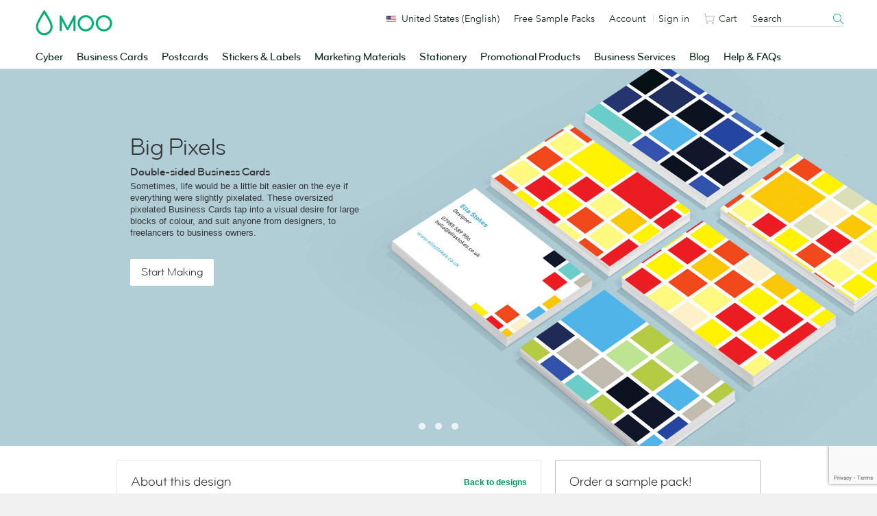

--- FILE ---
content_type: text/html; charset=utf-8
request_url: https://www.google.com/recaptcha/api2/anchor?ar=1&k=6LfSstIrAAAAAMq8x-No4cqXIrSC5dqSGKoZOExR&co=aHR0cHM6Ly93d3cubW9vLmNvbTo0NDM.&hl=en&v=TkacYOdEJbdB_JjX802TMer9&size=invisible&anchor-ms=20000&execute-ms=15000&cb=v0pd9rvtrnjy
body_size: 45706
content:
<!DOCTYPE HTML><html dir="ltr" lang="en"><head><meta http-equiv="Content-Type" content="text/html; charset=UTF-8">
<meta http-equiv="X-UA-Compatible" content="IE=edge">
<title>reCAPTCHA</title>
<style type="text/css">
/* cyrillic-ext */
@font-face {
  font-family: 'Roboto';
  font-style: normal;
  font-weight: 400;
  src: url(//fonts.gstatic.com/s/roboto/v18/KFOmCnqEu92Fr1Mu72xKKTU1Kvnz.woff2) format('woff2');
  unicode-range: U+0460-052F, U+1C80-1C8A, U+20B4, U+2DE0-2DFF, U+A640-A69F, U+FE2E-FE2F;
}
/* cyrillic */
@font-face {
  font-family: 'Roboto';
  font-style: normal;
  font-weight: 400;
  src: url(//fonts.gstatic.com/s/roboto/v18/KFOmCnqEu92Fr1Mu5mxKKTU1Kvnz.woff2) format('woff2');
  unicode-range: U+0301, U+0400-045F, U+0490-0491, U+04B0-04B1, U+2116;
}
/* greek-ext */
@font-face {
  font-family: 'Roboto';
  font-style: normal;
  font-weight: 400;
  src: url(//fonts.gstatic.com/s/roboto/v18/KFOmCnqEu92Fr1Mu7mxKKTU1Kvnz.woff2) format('woff2');
  unicode-range: U+1F00-1FFF;
}
/* greek */
@font-face {
  font-family: 'Roboto';
  font-style: normal;
  font-weight: 400;
  src: url(//fonts.gstatic.com/s/roboto/v18/KFOmCnqEu92Fr1Mu4WxKKTU1Kvnz.woff2) format('woff2');
  unicode-range: U+0370-0377, U+037A-037F, U+0384-038A, U+038C, U+038E-03A1, U+03A3-03FF;
}
/* vietnamese */
@font-face {
  font-family: 'Roboto';
  font-style: normal;
  font-weight: 400;
  src: url(//fonts.gstatic.com/s/roboto/v18/KFOmCnqEu92Fr1Mu7WxKKTU1Kvnz.woff2) format('woff2');
  unicode-range: U+0102-0103, U+0110-0111, U+0128-0129, U+0168-0169, U+01A0-01A1, U+01AF-01B0, U+0300-0301, U+0303-0304, U+0308-0309, U+0323, U+0329, U+1EA0-1EF9, U+20AB;
}
/* latin-ext */
@font-face {
  font-family: 'Roboto';
  font-style: normal;
  font-weight: 400;
  src: url(//fonts.gstatic.com/s/roboto/v18/KFOmCnqEu92Fr1Mu7GxKKTU1Kvnz.woff2) format('woff2');
  unicode-range: U+0100-02BA, U+02BD-02C5, U+02C7-02CC, U+02CE-02D7, U+02DD-02FF, U+0304, U+0308, U+0329, U+1D00-1DBF, U+1E00-1E9F, U+1EF2-1EFF, U+2020, U+20A0-20AB, U+20AD-20C0, U+2113, U+2C60-2C7F, U+A720-A7FF;
}
/* latin */
@font-face {
  font-family: 'Roboto';
  font-style: normal;
  font-weight: 400;
  src: url(//fonts.gstatic.com/s/roboto/v18/KFOmCnqEu92Fr1Mu4mxKKTU1Kg.woff2) format('woff2');
  unicode-range: U+0000-00FF, U+0131, U+0152-0153, U+02BB-02BC, U+02C6, U+02DA, U+02DC, U+0304, U+0308, U+0329, U+2000-206F, U+20AC, U+2122, U+2191, U+2193, U+2212, U+2215, U+FEFF, U+FFFD;
}
/* cyrillic-ext */
@font-face {
  font-family: 'Roboto';
  font-style: normal;
  font-weight: 500;
  src: url(//fonts.gstatic.com/s/roboto/v18/KFOlCnqEu92Fr1MmEU9fCRc4AMP6lbBP.woff2) format('woff2');
  unicode-range: U+0460-052F, U+1C80-1C8A, U+20B4, U+2DE0-2DFF, U+A640-A69F, U+FE2E-FE2F;
}
/* cyrillic */
@font-face {
  font-family: 'Roboto';
  font-style: normal;
  font-weight: 500;
  src: url(//fonts.gstatic.com/s/roboto/v18/KFOlCnqEu92Fr1MmEU9fABc4AMP6lbBP.woff2) format('woff2');
  unicode-range: U+0301, U+0400-045F, U+0490-0491, U+04B0-04B1, U+2116;
}
/* greek-ext */
@font-face {
  font-family: 'Roboto';
  font-style: normal;
  font-weight: 500;
  src: url(//fonts.gstatic.com/s/roboto/v18/KFOlCnqEu92Fr1MmEU9fCBc4AMP6lbBP.woff2) format('woff2');
  unicode-range: U+1F00-1FFF;
}
/* greek */
@font-face {
  font-family: 'Roboto';
  font-style: normal;
  font-weight: 500;
  src: url(//fonts.gstatic.com/s/roboto/v18/KFOlCnqEu92Fr1MmEU9fBxc4AMP6lbBP.woff2) format('woff2');
  unicode-range: U+0370-0377, U+037A-037F, U+0384-038A, U+038C, U+038E-03A1, U+03A3-03FF;
}
/* vietnamese */
@font-face {
  font-family: 'Roboto';
  font-style: normal;
  font-weight: 500;
  src: url(//fonts.gstatic.com/s/roboto/v18/KFOlCnqEu92Fr1MmEU9fCxc4AMP6lbBP.woff2) format('woff2');
  unicode-range: U+0102-0103, U+0110-0111, U+0128-0129, U+0168-0169, U+01A0-01A1, U+01AF-01B0, U+0300-0301, U+0303-0304, U+0308-0309, U+0323, U+0329, U+1EA0-1EF9, U+20AB;
}
/* latin-ext */
@font-face {
  font-family: 'Roboto';
  font-style: normal;
  font-weight: 500;
  src: url(//fonts.gstatic.com/s/roboto/v18/KFOlCnqEu92Fr1MmEU9fChc4AMP6lbBP.woff2) format('woff2');
  unicode-range: U+0100-02BA, U+02BD-02C5, U+02C7-02CC, U+02CE-02D7, U+02DD-02FF, U+0304, U+0308, U+0329, U+1D00-1DBF, U+1E00-1E9F, U+1EF2-1EFF, U+2020, U+20A0-20AB, U+20AD-20C0, U+2113, U+2C60-2C7F, U+A720-A7FF;
}
/* latin */
@font-face {
  font-family: 'Roboto';
  font-style: normal;
  font-weight: 500;
  src: url(//fonts.gstatic.com/s/roboto/v18/KFOlCnqEu92Fr1MmEU9fBBc4AMP6lQ.woff2) format('woff2');
  unicode-range: U+0000-00FF, U+0131, U+0152-0153, U+02BB-02BC, U+02C6, U+02DA, U+02DC, U+0304, U+0308, U+0329, U+2000-206F, U+20AC, U+2122, U+2191, U+2193, U+2212, U+2215, U+FEFF, U+FFFD;
}
/* cyrillic-ext */
@font-face {
  font-family: 'Roboto';
  font-style: normal;
  font-weight: 900;
  src: url(//fonts.gstatic.com/s/roboto/v18/KFOlCnqEu92Fr1MmYUtfCRc4AMP6lbBP.woff2) format('woff2');
  unicode-range: U+0460-052F, U+1C80-1C8A, U+20B4, U+2DE0-2DFF, U+A640-A69F, U+FE2E-FE2F;
}
/* cyrillic */
@font-face {
  font-family: 'Roboto';
  font-style: normal;
  font-weight: 900;
  src: url(//fonts.gstatic.com/s/roboto/v18/KFOlCnqEu92Fr1MmYUtfABc4AMP6lbBP.woff2) format('woff2');
  unicode-range: U+0301, U+0400-045F, U+0490-0491, U+04B0-04B1, U+2116;
}
/* greek-ext */
@font-face {
  font-family: 'Roboto';
  font-style: normal;
  font-weight: 900;
  src: url(//fonts.gstatic.com/s/roboto/v18/KFOlCnqEu92Fr1MmYUtfCBc4AMP6lbBP.woff2) format('woff2');
  unicode-range: U+1F00-1FFF;
}
/* greek */
@font-face {
  font-family: 'Roboto';
  font-style: normal;
  font-weight: 900;
  src: url(//fonts.gstatic.com/s/roboto/v18/KFOlCnqEu92Fr1MmYUtfBxc4AMP6lbBP.woff2) format('woff2');
  unicode-range: U+0370-0377, U+037A-037F, U+0384-038A, U+038C, U+038E-03A1, U+03A3-03FF;
}
/* vietnamese */
@font-face {
  font-family: 'Roboto';
  font-style: normal;
  font-weight: 900;
  src: url(//fonts.gstatic.com/s/roboto/v18/KFOlCnqEu92Fr1MmYUtfCxc4AMP6lbBP.woff2) format('woff2');
  unicode-range: U+0102-0103, U+0110-0111, U+0128-0129, U+0168-0169, U+01A0-01A1, U+01AF-01B0, U+0300-0301, U+0303-0304, U+0308-0309, U+0323, U+0329, U+1EA0-1EF9, U+20AB;
}
/* latin-ext */
@font-face {
  font-family: 'Roboto';
  font-style: normal;
  font-weight: 900;
  src: url(//fonts.gstatic.com/s/roboto/v18/KFOlCnqEu92Fr1MmYUtfChc4AMP6lbBP.woff2) format('woff2');
  unicode-range: U+0100-02BA, U+02BD-02C5, U+02C7-02CC, U+02CE-02D7, U+02DD-02FF, U+0304, U+0308, U+0329, U+1D00-1DBF, U+1E00-1E9F, U+1EF2-1EFF, U+2020, U+20A0-20AB, U+20AD-20C0, U+2113, U+2C60-2C7F, U+A720-A7FF;
}
/* latin */
@font-face {
  font-family: 'Roboto';
  font-style: normal;
  font-weight: 900;
  src: url(//fonts.gstatic.com/s/roboto/v18/KFOlCnqEu92Fr1MmYUtfBBc4AMP6lQ.woff2) format('woff2');
  unicode-range: U+0000-00FF, U+0131, U+0152-0153, U+02BB-02BC, U+02C6, U+02DA, U+02DC, U+0304, U+0308, U+0329, U+2000-206F, U+20AC, U+2122, U+2191, U+2193, U+2212, U+2215, U+FEFF, U+FFFD;
}

</style>
<link rel="stylesheet" type="text/css" href="https://www.gstatic.com/recaptcha/releases/TkacYOdEJbdB_JjX802TMer9/styles__ltr.css">
<script nonce="r-y1gQ5HqfCy7j5CrW-exg" type="text/javascript">window['__recaptcha_api'] = 'https://www.google.com/recaptcha/api2/';</script>
<script type="text/javascript" src="https://www.gstatic.com/recaptcha/releases/TkacYOdEJbdB_JjX802TMer9/recaptcha__en.js" nonce="r-y1gQ5HqfCy7j5CrW-exg">
      
    </script></head>
<body><div id="rc-anchor-alert" class="rc-anchor-alert"></div>
<input type="hidden" id="recaptcha-token" value="[base64]">
<script type="text/javascript" nonce="r-y1gQ5HqfCy7j5CrW-exg">
      recaptcha.anchor.Main.init("[\x22ainput\x22,[\x22bgdata\x22,\x22\x22,\[base64]/[base64]/e2RvbmU6ZmFsc2UsdmFsdWU6ZVtIKytdfTp7ZG9uZTp0cnVlfX19LGkxPWZ1bmN0aW9uKGUsSCl7SC5ILmxlbmd0aD4xMDQ/[base64]/[base64]/[base64]/[base64]/[base64]/[base64]/[base64]/[base64]/[base64]/RXAoZS5QLGUpOlFVKHRydWUsOCxlKX0sRT1mdW5jdGlvbihlLEgsRixoLEssUCl7aWYoSC5oLmxlbmd0aCl7SC5CSD0oSC5vJiYiOlRRUjpUUVI6IigpLEYpLEgubz10cnVlO3RyeXtLPUguSigpLEguWj1LLEguTz0wLEgudT0wLEgudj1LLFA9T3AoRixIKSxlPWU/[base64]/[base64]/[base64]/[base64]\x22,\[base64]\x22,\[base64]/wrV2w4JBMAkuw6/DisKEUjPDnCguwq/[base64]/[base64]/DrmgPw77CgMOXw7ETwp3DqsOsVFoNw6NEwqVfdsKfOnTCrUPDqsKxR1FSEXPDnMKncCnCmmsTw6Unw7oVKSUvMEHCkMK5cFrCo8KlR8KKa8OlwqZuZ8KeX1Q3w5HDoUDDkBwOw4cRVQhCw6VzwojDm3vDiT8cIFV7w4bDj8KTw6EtwokmP8KGwq0/wpzCq8Oow6vDljTDtsOYw6bChGYSOjPCs8OCw7dIWMOrw6xnw73CoSRvw6tNQ11LKMOLwo9/wpDCt8KWw75+f8KxJ8OLecKaBmxPw7Ajw5/CnMOLw4/CsU7ClFJ4aFgcw5rCnRItw79bLsKvwrB+fMOGKRdgXEAlcsKUwrrChAMxOMKZwoF9WsOePMKewpDDk0QWw4/[base64]/w6nCkMO5ZE5xwpVrVjtgw4PDi3zCn3IDTcO4GXXDnFnDpsK4wrLCqi0jw4DCncK5w4cwPsKxwoTDuD7DqXzDpy4YwoTDvVHDrXNbIcK7O8K7wrnDkA/DpWHDoMKvwq8BwrUPOsOEw7cww44JWMK5wp0IK8OWcVFeDsOgLMK7YTZ3w60hwqbCj8OHwpJewp7Cuh7DugZpQTDChBXDg8Kew6wjwrPDpA7CngUiwrHCkMKrw5XCmg8+wqfDol3CvcKbfMKow6bDm8KEw7/DsHoCwrRvwo3ChMOZM8K9wp3CvBUjDSBdasKawpBIeSsCwq5jRcKtw7PCsMKoESDDksOCcMKNfsKwFWAgwqLCgsKcWi7Cg8KmLUHCmMKsfsK2w5IJXhfCr8KLwqzDt8O9dsK/w7sow5FbMREmAF19w5DCk8O4dXR7NcOfw7zCusOqwotLwonDpm48e8Kxw7k8FgXChMKFw43Ds0PDkD/Dr8Ktw5V2XT1Zw4Uow53DgsKnwohtworDkSoQwrrCu8O9OnJ2wostw4E5w5h2wokjAMOyw5F4eUw9X2LCq0sGPUUlwrbCrhF/TGrDkg/DqcKHOMOzQ3zDnH19FsKEwrXCoxcrw6/CsC/CrcKxWMKbFCM4XcKUw6kMw6Q8N8Ouc8OLYDPCrsOdFzQDw4PDhD9sLMKFw5TCgcKDwpPDi8KMw44IwoISwpQMw5dMw4/[base64]/[base64]/DpsKaw7DCnBMtYcKBflY6LsOTSsOiwqTDrMOTw6A/w4jCjMOHblLDgkdNwqrDmVBSW8KAwrFzwojCjnDCrXRVVjkRw4XDq8Orw7FTwpMPw7zDqcKwEgjDrcK/wrogwoo2GMOGdjrCt8O7wqDCrcOxwqTCpUA9w73CkzkYw6MfQjjDvMOnIygbeAgTE8O9YMOTNUF4O8KQw7rDnGt1wr0XEE/[base64]/[base64]/O8Osw4TCuDYqwocCD0XDoxPDs8OYw4ghZcOYRcOhwrsCQCjDlsKVwqfDu8OPw67CncKTcznCq8KZQMO2w4E8YgRzAVvDkcKfw6bDrcOYwprDk2QsCHF7GBPClcKrEMOwT8Kow6XCisOHwo1UesO2esKWw7LDqMOgwqLCvHkzEcKKGhUhIsKXw4kaIcK/[base64]/DmmXCmUIIwroAwoLDsMKBKcKUwqgRw5Y5ccOzw4JFwr0Qw6rDkEzCt8Ksw7RYUghHw4V1PQHDl27Dpn51CiNLw5JMA252wpEbccO6VsKnwq3Dtk/DlcKxwp/CmcK6wpRlNAfDtkJPwosAJMO8wpnDoy1fAVbDmsK+ZsOGADIDw7jCqnnCm0FgwrFiw7/DhsORRSoqPlBeMcOBcMKFK8Kvw73CrcKewo0DwpZcWE7CpcKbLCwdw6HCtcKYb3cba8K/U3nCu35VwpAqGcO3w44hwodKAHxxLRhiw5cPacK9w5jDtAczYTnCuMKOVl/[base64]/[base64]/[base64]/Cl8OuOX/Cj8OwA2PDhMKbw641woPCrglHwpjCmVLDvCzDu8KLwqXDkG8iw6fDlcKUwoLDtEnCl8KJw43Dg8Ovd8K+IS8GGMOJZBNYLHofw5lzw6zDqALCgVbDncOJGSrDvBHCuMOoI8KPwrbDocOTw4ECw6/DpnzCjExgUmsxw7jDjgTDhsOFw7/[base64]/DgFdlFsO3CSrDhsOIwooWPFPCi37DiRbDh8O6MMOaZcKAw7jDiMKFwq4FARlwwo/Cp8KYI8OBC0UXw54ywrLDpA4bwrjDhMKRwovDpcO4w5ETUANpNsKWacOtw4jDvsKpEwrCncK+wp8uKMKlwqt6wqsjw5/ChsKOJMK9JmdsQMKodkTDi8KcL2pawqARwr9peMOKWsOTZQlow6Yew6HCiMKBaCvDg8KiwrvDoywpAMOCQHUdJcOdGzrCicOda8KBYMK0GFTCnTPCscK/Z2AhSBYqwoE9dHByw7bChi/CmD/DkizCgwZgEsOIBSsWw55vw5LDgcK0w7nCmcOuTj1Uw7jDjyZOw7IXTCZ+dD/ChxLCulnCs8Oewq8GwoXDn8Odw5FoJTscDMOow7/CmgLDt0bCncKHZcKKw5TDlmPCmcKZN8KSw4w/NCcJTMOvw4BUGjHDtsOTDcKbw4rDk2s2fiPCrjgwwpNEw6jCsinCiSI8wqTDkMK+w5MKwrDCukobD8OdTmgRwrVmM8KTXjnDg8KjPw/Dp0BiwpFKbsK0BMOtw4Zjb8KPXjzDj3lrwqMFwpFBVQBiacK4c8Kwwo1KPsKmQ8OhQHlzwqnDjjLDqMKWw5RgE3wdTiwFwqTDssOQw4fDnsOITn/DmGdVLsKnw5QcI8O3w43Cj0oMw5TCvsORBjBYw7Y9XcO0dcKCwoAJbUTDs3kfbcO8XlfCp8K3AcKSRkjDnmvDhsOXdhYEw6ROw6rCjSnCvEvDkHbDgsKIw5PClsKVY8O/w7NKVMOow7IRw6pxFsOXTA3ClV4xw57Dq8Kew7fCrmrCg0vCmwRDNMObdcKlCC7ClcODw5VJw48lWCnCsSHCu8KjwoDCrcKHwpXDm8KTwqrCiW/[base64]/DicKFw6Qww6dSw6rCuhlEScKWw4DClcKtw7LDiwnDm8KFAUw7w7sJNcKKw4FcM3PCt2jCum4vwpDDkwjDnVrCqsK6YsOFw6JUwpLCjQrDomPDqcO/Fz7DnsKzeMKEw7HCmUBhDizCucOXcwPCgS17wrrDmMKyfT7DqcOpwo5DwpsbYMOhd8K2eGjCpk/CrSMXw7UEYHvCgMKKw5fCk8OPw7nCmcOFw6cbwqt8woTDvMKdwqfCrcOJw4MAw5XCkzTCkUh3worDrMKPw6nCmsO5w5rDlcOuOk/CocOqcUEkOcKzMMKiGxLCv8KLw7Ucw7zCu8OTw4/DkxRRTsKsHcKmwpfCjcKIGyzCkx9zw4TDv8K2worDgMKXwrQiwpkgwovDm8KIw4jDocKYCMKFWjzDncK3CsKPdGPDvsKiHHDCrcOaA0zCusKuRsOEOsOPwpwow584wptXwpvDjznDi8OLe8K4w43DvVLCnAs/EA3Ckl8IVHzDqiXCs1bDmRvDp8K2w65Bw5bCtMOawq5ow4gZXUwRwqMHMsO9TsOGOMKrwo8vw7cxw6TCijfDhMOuTcKHw47DosKAw7pkfjPClGTCucOYwoDDkx8XUyF+wq9+CcKTw6N+Y8O/wrtBwo9UUcOtNyBqwq7DmcKDBcOWw6hWRxzDnwHChxXCgXEGeDTCqnbDn8ONbFgOw6pmwo/[base64]/DhA7DjMKBwqrDt2JCKyjDssKjBVvDl0ZbIH3DrMOgwpTDjMKwwo7DuxHCjMOCACfCkMKpwpgVw63DtUBow5oBHcKFfcK+wrzDpsKDeEM4w7bDmAs3Ljxne8KTw4VNTcOqwqzCmgvDghR2bMKUGBjCpMOLwr/DgMKKworDkW5xYg0MRiJ5HcKdw7VaQyHCiMKfBMKeRDvClAjCvDrClMOnw7vCpDXDrMKkwrPCs8ODJsOJP8OKJU/CtHk2bcK8wpLDi8Kswp7DpMKKw7Frwrtuw5/DksKfTcKqwpPCgWzCisKbdXHDv8O8wrA/YQTChsKoEsKoMsKRwqHDvMK6JDrDvFvCksKvwoojwphEwohKXHl4ETNXw4LCmhnDtRlUbzpWw6omfgATDMOiIXVQw6Y2Gx04wq8HWcK0XMKkUhDDpm/CjcKNw4nCpxjCo8KwJDJ2QGzDlcKSwq3Dn8KYTcOhGcO+w5bCp0vDiMKSIGHChsKmXMO4woLDqsKOHgbCv3bDpXnDvcKBb8O0WMKMBsOEwoR2DsO1wpfDnsOqeSbDjzUpwrHDj1kPwoRLw4jDuMKfw60YKMOmwoXDk1fDvn/[base64]/[base64]/CmMKBwos4w5nDhR/Dul3ClRXDsMKRw7nCtsKhwqZ0wrV5BRZQdWcLw5nDh3HDpi/[base64]/[base64]/E8KXwqrCvcKmUMKxUhjDlMKrwpPCoBrDvTnCs8KGwo3CuMOzHcO0wpfCnsO3XEfCuHvDnSHDgMO4wqtfwoPDi3EDwo9iwqRCScKawrfCqw/[base64]/UsKhwq1hwrAUw5JKwpYFM0fDtjfDi8OpI8O/w4E2WMOuwrLClMKHwq12woIiaWMNwpjDtsKlW2Z+Ez3Cm8K8w7Uiw5UyXUsAw7HCh8KCwqvDkEfCjMOUwp8vccOjRmdOHC1hw67CtnLCgMK9BMOqwooqwoFww69md37Cm0F8I3dYYFTChgnDv8OQwr97wo/CiMORccKlw5wsw4nDlmPDiyXDrDh1BlJpHMK6GUpywrfCj0s1b8Oww48hcnzCo25Uw5sTw65xMiXDrjczw53DhsKewo95DcKWw44Jd2LCkStCBkVdwr/Ds8KBSmFsw6TDuMKuwr7CtsO5CsKSwrTDncOiw6tRw5TCgMO+w7s8wqPCj8OPw77DjkBmw6/CsjXDg8KPKGbCuwPDnDHCvz9DE8K8PUnDqTFtw49uw6B9wo3CtH8Swod7w7HDhMKVw4F4woPDtsKSKTdsP8KEXMOtI8KkworCt2/CvxbCvyAuwrnCtm7Dm04Sf8K2w7DCp8KVw4HCusOOwoHCgcKYbcKnwonDq03DsBbDlcOTQsKBHMKiAyJEw5bDik3DrsO0GsONTMKeMQUuXcOcYsOdfRXDsSVVBMKUw4/[base64]/[base64]/DtMK3wpprwr98V2Nzw6LCvxJzcsKmwr7DjcKxRcO9w6XDscKqwpRAdA9+VMKKZ8KrwpsGe8ORMsOlVcO9w5/DpQHCnSnDmMK6wozCtMK4w7tiTsO+wq7DuXkOE2rDmyYjw70swosmwrbCn1DCrsOAw7XDhVFJwobCv8O2BQPDjMOXwpZ4w6vCrDhUwo40wppaw7kywo3DjMO9eMOQwo4Mw4JXN8K8LMOYdg/DmmDDpsOcL8KuK8K8w4xxw7djSMOjw6kLwrxqw74NWMKQw53CsMOZSXUewqIywrLDjsKDJsKRw7nDjsKGwpVqw7zDgsKww67CssOrHldDwptPw7xdDipCwrliAcOfJcOswr4gw4oZwqvCncOTw7xmMMOJwrTCsMKTYl/DmcKuEzdowoEcE0XClcOYM8OTwpTCocK6w4jDoAoSw6XChMO+wqAFw7jDvGXCr8OYw4nCiMK/wo9NA2TCuTMvSsOndsKIWsK0Y8O6fMO9w7FQLjTCpcKcLcO3ASBlNsOMwroZw5LDvMKVwocdworCrsO9w77Ci31iFGUXRjFjORzDocKNw4TCn8O6RgZ6KETClcODDDdYw7BGGWp8wqN/diJYNMOZw7vChycIW8O2QMOge8KLw7Baw6LDohsnw7jDqcO6PcKHG8KmOsOqwpIIXgPCnmTCm8KPWcOVGyTDm0EiOQdkwqwCw4HDusKAw5VWdcOQwoZ9w77CvCJNwojDpgDDo8OQAxMVw7pjS28Uw7nCt3XCjsKYAcKBDw85XMKMwp/[base64]/[base64]/wpg3w6YQw7jCk8KtMAcDDUzDo01RRMO7f8O8YXrCo8OxZHpyw5/DuMOzw5bChkHDt8KsY2dDwqB/wp/[base64]/CksO+e1Bnc2AJwq/[base64]/[base64]/CpSTCu8OfPwvChV/CuS5DwrTDj1fCkcOEwoTCrWZSS8K+CMK6w7JrFsKfw7waVcKOwoDCpRhkYDgkMG3DqEJhwpJDf0AfKSkiw612wpDCthwyBcOYbUXCkjvCjQLDosKUYcOiw5RbVWNZwpg+BlUVasKhCWVvw4/DmC5mw69eb8KSaXExDsOSw5nDusOiwo/[base64]/CpEQ/wrXCp8OywqTDg8K3Ek3CtMK3EBYbwps2wo1lwqfDrWjCoy/Di10XW8K5w7Qwb8OJwooNSETDrMO6LiJWCsKAw7TDhgbCsjU3O2tTw6jCr8OPfcOiwp9qwpF2w5wZw6VEQMK+w7LDm8O/KWXDgsK5wpzDnsONLFnClsKlwqrCpkLDokbDvsOxaTo/AsK5w5ZBw5jDinzDm8OcJ8KiUFrDmijDgcKOH8OELg0tw6AYNMOpwrgAT8OdJDJlwqPCoMOVwqZ3w7A6Z07DpUwuworDmsKYw77DmsKzw7J4PAXDqcKaE2AowrXDoMKZHi04DMObwp3CqkrDl8OjfEUFwpHCmsKFNcKub2bCgsO7w4/[base64]/CkEgDwpk8w5bCjAXCqCHDnsKMw6UPw67DuE/CrsK1w6HChzzDp8KIa8O4w6UPWTbChcKdSyQWwo06w4TCqMKEwrzDsMO2WcOhwr1XS2HDncO+R8O5RsOWTsKowqfCsybDl8Kow4/CkgpXFE1Zw6ZKalTCqcKNCl9TN0dew4J5w7jCv8OsDADDgsO/VmfCucODwonCqgDCmsKpU8KabcKmw7cSw5YRw7HCqRXCtCzCu8Ktw4hmXWkpDMKIwpzDsnfDv8KOBBnDkXoQwpjCksOhwqZCwqTCjsOvwo/[base64]/CicOGbMOpw4rDgg5kQk3Di8KFwpXDnkwLM3XCqcKFfsKYw51owpvCoMKHGVDClULDhhrCucKcwqXDpBhPfMOKLsOMMsKdwpNEwrLDnAnDoMOlw5cUJMKsZ8KISMKSRcKlw6tdw6BvwoJ2VMOCwqDDisKCw6RLwqvDvMObw6RQwooswosmw47DjlJGw58/[base64]/w4JBe3drwqgiRUN9cQpnw7slw70gwrMuw6vCkwTDjFDClRPDvz7DsmlTHC44RXrDoksmEsOrwrTDlmzCncKjd8O2OcKCw6PDq8KaaMKzw659wrzCrinCucOEUD8XVjQ6wrhoBwIPwoU/wrp9XsOfE8ODwp8lEE3CkxLDmHfCg8Oow6B/[base64]/DlHbCrsKnwqZ1woEWP8KCNcKTA8OTeBgVwpJwOsKzwofCtEPCsjVvwpvCoMKFNsKsw6ErZ8OveDgDwqZzwoUdX8KAH8KRX8OGXUxRwpnCocKyGWELJnF3G0Z+bG3CjlsnFcO3asOewo/DiMK3QzRsWsOBOSwjTMKVw7nDhjtMw4t9fhPChGVbWlvDi8O2w6nDo8KvAyXCjl5MPz7CpkvDncOCHgDChVUZwrvCgsKcw6rDkTzCs2c3w53CpMOXwqM9w7HCrMOWU8OgAMKrw6rCn8KeFxh1LETCmsOMD8K+wo5cesO2e2/DhsKuLsKaAy7DmknCvsOUw5DCsk7CssOzLcOWwqrDvg8tGiDCr3Aowp/DusKUZcOEeMKmEcKrw6zDn1PCk8O4wp/[base64]/CuzXCs3jDkFzDlmbDlU49wqfCvzvDlMKCwo7CuA3Dt8Occwdqwo1Aw447wpnDpcOETgptwrQ2w4Z6fcKUfcOVUsO0eUw0UMK7HQPDicObf8O1dBN9wqDDh8Osw4HDucO/FD4PwoVOMjrCs2HDncOlUMKswr7DkWjDl8OBw5olw48Xwo0VwqJYw6vDkVdHw6BJci55w4XCtMO7w4DDpsO8wrjDh8OZw4dCfzs5ccK2wqwySEwpQSICakfCjcOxw5YEMMKmwpw4LcKZBG/CtQ/CqMKbwqfCowUfw7HDpFJ+NMOOworDkBt+RsOKYiLDp8Kww5LDqcK6asOYdcOYwrvCqhTDrC5aMxvDkcKTM8KGwrbCoGrDqcK3w6VIw7XChk/[base64]/CtsOMK3xYw61Bw5/Ds8OIwppWAWXChMOGA21UKFsbDcOUwrRwwo5UKCx4w7lDwpzDqsO9wobDkMKYwp07W8K7w5ACw6fDmMOnwr1IbcO2bhTDusOww5FZGsKXw4vCrsO6e8ODw7kow7dUwqtZwpvDnMKawronw4TCkUnDkEAAw7HDpE3ClQ1iV3PCs3/DicKKw4nCtHDDnsKnw6TCjWTDs8OUU8ONw5fCi8ONZhhjwo/[base64]/CncOGwpbDosO/[base64]/Cg2xVUcKiegzCn8Oowr9mwqg9d8OyJynDlB/CoyEqw5wFw5XDnMKcw5DCgkoVPR5eX8OVBsODHsOqwqDDuSBLw6XCpMOZbygbV8OWeMOqwqDCoMOQAhHDhMKYw7oCwoMMTSjCt8OTSR/DvWdewpnDmcKlKMKrw43CuGM+woHDicKyJcKfDsOAwrUBEUrChDg0cBZmwpnCrCsHfsKZw4zChTPDq8OZwrM/[base64]/woM4wp1CwqEyAMKDwpXCqsKLw4dACXbDnMOqfHcDB8K2bsOjNTHDjcO8KMKFGy1/dMKDRmXChcOlw5zDgcOwAAPDvMOOw6HDhsKcIhcDwo3CqxXCmmoTw4IgAsO3w7I/wrsqasKfwozChCrCrxwbwqvChsKnOirDpcOBw4sSJMKJXh/DulTDp8Ocw7vDgDrCrsOJUFrDozfCmgpgTMOVw6sHw4Bnw7hxwqsgwr0GZyNPPn8QbsKCw67CjcKDdQ3Do2vCtcOQw7dKwpPCscOyNS/Ct1pBXcOWfsOeFj/[base64]/LsOIwpPCl8OyRwgzw4FtAUjCm8Orw6wqwothw5nCgXTCl8OpQxLCumRXRcK5chvClAI1X8Kew69HMXh4eMOxwr5COMKgKMOgEFlfDVXDvMKhbcOZMGXCrMOdPDnCkgTCuykEw67Dv0IoUcO7wqHCunonIjk2w5HDh8OtfC0QCsORDcO3w6TDvFDDpsK/aMKXw4VHwpTCosODwrjDl2LDq2bCrcOqw6TCq0PCq0nCtcO3w6AUw6s6wqVybE4vw6fDlcOswowRwpfDlsOIdsO1wopQLsO4w7pZO1vDpntew7gZw4kBw75lwrDDv8OvfWbCjX3CuyPCgWfCmMKewpDCiMODXcOJeMOBRHVFw5pgw7bCl3/[base64]/CqzrDtcK/w6hvwrUgwrjDj1TDoU4UwrXClsKAwrxFJsKXUcKvMRTCpsKHEGkSw71mL1IhbnjChMK3woUBZE5wJ8KqwrfCoALDjsKMw413w48Xwq7DosORXGUJAcO0Bj/CiArDscKMw4NZMnXCksKcUmzDpsK0wr4fw7NrwopqCm/DmsOSLMOXe8Okemx7wqXDqXBfCxTCk3h7KcKGIxtwwpHCgMKaM1DDl8KwF8KEw7/CtsOqK8OTwrUiwofDk8KOLcKIw7LCosKVXsKRMkLCnB3CnBEye8KCw73Di8OWw4Z8w7w2DsK8w5dLOhnCniZzN8O3L8ODSh8ww7VpRsOGBsK/wqzCucOHwp5fRBbCnsORwo7CpznDoRfDt8OGHMK0wqrCl0LDg2HCsnPDh35jwrMXU8Klw6XCqMOawpsxwqnDkMOJVyBKw6hLIMOpUGZ5wrt/w5TDhVpHQWTCiTfCpsKWw6pYIsKswpwrw48vw4bDmsKhK3Bfwq7Ctkc4SMKAFMKKIcO1wrzCpVobb8K7wrzClMOUGQtew4HDqMOcwr1ha8OVw6PCmxc6ZVbDixfDn8OHw78Vw6bDn8KZwrXDvyfDqAHCkRPDl8OhwoMbw6BwdMK/wq1JaBNuaMKyfUFVC8KSwo9Gw5PCqiHDq1XDqy7DvcKzwq3DvTnDtcK5w7nDimrDlsKtw5jChSlnwpMvw4ZRw7E4QHUVPsKAw4ktwprDl8K9wqrDr8KNPDzDksK2OzMyBMOqUsOSf8Onw5JwSsOVwqUPMULDisKqwo/[base64]/w6F5PWDDm0wCwovDm8KfwozDkkXCssOCMGXCuw/Cs29BLAAWw5YAbcOJDMK6wpTChwfCmzDCj2FUKXAiwrt9XsKgw7h6wqoPaHt4H8OQVknCu8ONfV0jwovDn33DpEPDhSvCikphGWkAw74Uw4rDvnDCglvDksO3wrE2wrzCkwQIFBZSwp3CpSAOMig3Bh/[base64]/DnEc4wrcawrzDocOnZXokw4nDtcKPw7k5AFDDgsKgdcONSsOyPMOjwqB9BG1kw49sw4PDu0fDsMKlVsKNw4LDrMKDwojDozh8ZGdAw4pYE8KYw6U1eSjDugHDs8Oww5jDo8KZw57CnMK3LkLDr8K5wo3Cs37CuMKGIFLCucOAwonClE/DkToRwo87w6bDrMORTFhALj3CvsKFwrXClcKcfcO0E8OXO8K1XcKnG8OHEyDCnxFUFcK1wofDjsKkwoXCnDJAIMOOwpHDv8OUGmEGwrDCmcKkZF7CvH0AUy7CsxUobsOmZjPDtxUrU33CocKEWzTClV4SwrEpLMOjfcKsw4zDmsOYwp1XwoDCjzLCncK2wo/[base64]/DhmPDusK4QcOHVmMbWWELwqHCmyV5w7jDisOIa8OMw67Dkklzw5VUcMK6wogxGilCI3LCuj7CuXxqX8O7w7AnEMOwwoBzQQDCuzANw47DvcOVLcKLS8OKMsOLw4bDncKGw6pFwpxAT8OaWm7Dn2xEw7nCvjHDpylTw6NfPMO8wpB/wqTCp8Oqwrx+eBsGwqbCk8OOcGrDl8KIWMKnwqg9w54PDsOKAMOiFMKuw6cbIsOpExDCq3wCTHUmw5nCu1kDwr/[base64]/Cs8Kow5ROworDj8KkF8OkAlnDpAXDnT/CsU/[base64]/w7seEsORA8OywrsJODcfAsKcNwDDiT15bijCs1/[base64]/DicOLW8Kiwr7DgsO1RcOiYxvDkVzCtyQuw7LCqcOZdHfClcOff8KUwq0Pw67DkgM9wrlyAnIIw6TDhm/CtcOhM8O6w4/Du8OtwrHCthHDqcKwWMKgwqptw7bDusOJw5XDh8KnYcKkAH5vVMOqdyTDjEvDmsKlK8KNwozDkMOGZjELwr7CicODwoBfwqTCrzvDkcKowpHDtMOhwoPCosObw45pRiVhLF/DumU1wqAEw4pHBnplO0zDsMOww7zCnEHCicOYMSXCmznCv8KYFcKPK3LChMKaFsKuwogHHBtLR8KkwrMswqTCiAUnw7nCtcKnNsOKwotFw5AND8ODKAfCicKYDsKJNgJEwrzCisOxBMKWw7N+woRaNjZRw7PDugsPNsKhCsK/c3MQw5Edw6jCscOLPcKzw69sOsKvCsObWXxbwq3CncK4KMKYF8KEeMO6Y8O3fsKMNG1QO8Kgwqolw7TDnsK6w4pifT/CrMKPwpjCmgtMSxVtwrfDgHxtw5PCqDHDisKOw7o6YF/DpsKdJz3Cu8KFZRfCpTHCt2VyfcKPw4fDlcKrwqt3csO4ccK1w449w4zCkDhAUcO5DMOrTFgZw4PDhUxbwqMRAMKxTMOQJhLDsm5rTsOMwonCqW3ClsO2Q8ONOkc7AFsww5sGGV/CsTgtwpzDpUrCpXtuBDPDpgbDqMO9w6YKwobDiMKCOMKVGCJlAsOIwqovaEzDlcK1ZMKXwqXChydzHcO+w6IKR8K5w4MyVGUuw6p5w6LCs1BVdcK3w6fCr8OEdcKlw6l/w5thwotNwqMgFzlVwo/CssOzD3TCohYDZcOoF8OybsK5w7cPAjnDg8OFw6DCicKuw7rCsDfCvCjDp1vDu3fCky7Ch8OIwq7CsWTCnVJya8KSwovCvBnCsXTDsEgiw40wwr7DqMKPw6vDhhAXesOIw5vDjsKhWcO1wonDq8KKw4jDhBtTw4lDwoJGw5FnwoDClxl/w5RJJV/Dv8OHFWzDvkrDu8O1E8OPw4Vuwo4YOMOJwrzDmsOXAQbCtzstHA7DpCNxwoIRw5HDmlYBAUPCglwyG8KiTEA1w6pIDBo0wrrDkMKOBEV+wo17wpxqw4pwJcO3ecOyw7bCpcK3wo3CgcO8w7FJwq7CvCVgwrvDrS/[base64]/Dul3DqsOBwoU6w6Z9Fw3DkcKAP3XCu8OIw6TCk8K8SQ98EcKowpbDkmosSBU5woNJXGvDrHXDnwIZU8K5w44bw6LDu3jDq2rDpAvDrXLDigzDq8KWf8KpSCs1w58DERZmw48qw7lSMsKBKlExbF5mKTUJw6/CvmnDkCTChMOcw6Q6w78lw7LCmcKiw4dxUsOywqrDjcOxLSnCqnnDp8K+wp4zwqkOw5QBE2fCr0wLw5YUNTvChMOvOsOeWnzCqEpiIcOywrMgcn0gH8OYw5XDnSEZwrDDvcK+wo/[base64]/VDjCksOEKCdJDcKxwpUxwrJmasO4woMUw7sJwrVeB8OZO8Kmw6V0VTQ+w6ZtwoDCl8O/SsOVUDDCs8Ohw4hlw6/[base64]/bHt9FmfCg8OWJsKBw7bDrWbDikLDosKPwrzCkycLM8KZwqLClCbCm3PCrMK8wpjDm8OkbEdsJVXDsV4wRj9aDcOIwrDCs1ZyaksiWgfCrcKebMOyZ8OUHsK/[base64]/[base64]/DqnAJB8Onw6LCmhhzwqnCkQJDbmDCp3jDghxew7VeNsODTjN1wpVaAApiw77CuA3DucOjw5xUC8OiMcOFDsKRw5Q7D8KUw4nCuMObIMKmwrDCrcOXTgvDicKKw79kR0PCvC/DhSQDEMOeX1Ulw7vCt2LCjsO7T2jCj2hmw49Mwq3Cu8KOwp3Cp8KqdizCjw/Cq8KRw7LCvcOzeMO4w44Fw7bCksKLchEuFiBND8ONwprDmm3DjF/DtxsTwoM4wqDCucOlCsK2BCTDmm44e8OMwpvCrV9WRGgdwpfCsihgwoQSYV/CoxfDnH1YfsKuw4TCnMKvw45pX3/DkMOyw53CmsOLEMKPccO9ScOiw5bDhkLCvzHDkcOSS8KwCB7DrHQ3CMKLwq0hEcKjw7YMDsKZw7J8wqYJHMOqwqbDnsK5dzJww6HDlMKpXATDgUDDu8OILTTCmRBMeCt7w6PClgDDlWXCqGgvZ2nCvBXCgm8XfxRzw4LDksO2WB7DiUpfNwJMeMK/wrXCtgQ4w7gPw7B1woB/wr3Cs8KpJyPDiMK/[base64]/[base64]/cDxZO8KwGMOkVcKXwoXCujPCvcOTw7F4RkBxYXvCpnZyw7vCtcK3wqbCtGkgwoHDnAAlw4zDgi8pw7YCSMOZwqBjL8Opw6weXXkfwprDhDd/[base64]/CtMOTw7g1w6LDtMO6W8KWw6drwr/DvwMNI8O9w6A9w7/CpFnCrH3DpxUuwrdNTXjCiCXCtBtNwqXDnMORNVk4w6oZdWHCiMKyw5/CiSHCu2TCvW/[base64]/DpMKsVhDCnEM6bsOZwpbCjcO7w6XDhMOnw7h/wojDq8OrwqFAw7nCosOew5vCtMKyfRIjwpvClcOVw4bCmhI/[base64]/wr9wEcOhHsO3w77DmQUow7TDp1Z2w7fCscKwwoDDrMOkwpXCrXnDjwxjwpXDjj/CocOUKXYuw5bDrsKmFl/Cr8Kbw7k9C2LDhljCsMO7wo7CjRQ8wr3DqkHCvMOJw5hXwrtdw7HDgE8tG8Khw77Dmmg/HsO8ZcKwPynDisK1FDXCj8KAw48IwoQLYxTChcOnwqt/SMO9wrgMZsOMQMOXPMOufiddw5ZFwoREw4TCl0jDuQ7CpMO4wpXCr8KdM8KIw67CmCrDmcOdAcOCUlJoMAwUJsK1wofCgCQtw6DChRPChD/ChBlTwoHDtsOYw4s3MTEFw6PCjlXDgsKLe3I8w5AZRMKxw6FrwpxFwonCiWrDlmtXwp8bwp8Vw63Dr8OZwqjDk8KYwrA2LsKTw6/CmgDDucOMWQLCqHLCssO4GAHCkcK+QXjCg8OAwpQ2CgQpwqHDsXUDdcOqBsOUw5zDojvCi8KABMOOwqvCjlRcH03DhA7DrsOYw65vwqjCocOCwofDnGLDs8KTw5zCqjQpwrzCuhHCkcKWAg4KIhjDisOhRSbDssOTwqIuw5DCo3ULw5J0w7/Ctg/CsMOSw5TCr8OGHsOhWMOeAMOfUsK+w6dPFcOTw7rDtzJAc8OmbMKwRMKQasOoJQDCjMKAwpMcaAbChSjDv8OPw63CtWIWwoZRwp/DpwfCgWVTwqTCtQ\\u003d\\u003d\x22],null,[\x22conf\x22,null,\x226LfSstIrAAAAAMq8x-No4cqXIrSC5dqSGKoZOExR\x22,1,null,null,null,1,[21,125,63,73,95,87,41,43,42,83,102,105,109,121],[7668936,449],0,null,null,null,null,0,null,0,null,700,1,null,0,\[base64]/tzcYADoGZWF6dTZkEg4Iiv2INxgAOgVNZklJNBoZCAMSFR0U8JfjNw7/vqUGGcSdCRmc4owCGQ\\u003d\\u003d\x22,0,0,null,null,1,null,0,0],\x22https://www.moo.com:443\x22,null,[3,1,1],null,null,null,1,3600,[\x22https://www.google.com/intl/en/policies/privacy/\x22,\x22https://www.google.com/intl/en/policies/terms/\x22],\x227ZZOj5/HZ5zvzNdo8Q7a4bFELuPnjkENWwegIS5xxEo\\u003d\x22,1,0,null,1,1764627916803,0,0,[200,34,169,36,135],null,[148,183,89,23],\x22RC-nRISCsB1kJskfg\x22,null,null,null,null,null,\x220dAFcWeA6uz9WEFbbnxF-AHZM6AScc5U742dvadFs4m3lYaxRuBl1cjYeCyN8gyaUqeQ9Cb__NJfoy0gF4myU9-DMkdcj3gJgHVA\x22,1764710716758]");
    </script></body></html>

--- FILE ---
content_type: text/css
request_url: https://www.moo.com/static-assets/site/63db1d783e13099f6d701ba5c9c22ffbb6424df5/css/master-1764603863/compiled/core.css
body_size: 21686
content:
a.btn:focus,aa.buttonMedium:focus,ainput.buttonMedium:focus,ainput[type=button].buttonMedium:focus,ainput[type=submit].buttonMedium:focus,ainput[type=reset].buttonMedium:focus,abutton.buttonMedium:focus{outline:0}.clearfix:before,.clearfix:after,.dl-horizontal dd:before,.dl-horizontal dd:after,.form-horizontal .form-group:before,.form-horizontal .form-group:after,.panel-body:before,.panel-body:after,.nav:before,.nav:after,.tabs>ul:before,.tabs>ul:after,.tabs>ol:before,.tabs>ol:after,.btn-toolbar:before,.btn-toolbar:after,.btn-group-vertical>.btn-group:before,.btn-group-vertical>.btn-group:after,.box:before,.box:after,.box-coloured:before,.box-coloured:after,.box-shaded-light:before,.box-shaded-light:after,.box-shaded:before,.box-shaded:after,.loud-box:before,.loud-box:after,.quiet-box:before,.quiet-box:after,.promise-box:before,.promise-box:after,.error-box:before,.error-box:after,.comparison-image .comparison-text .comparison-body:before,.comparison-image .comparison-text .comparison-body:after,.dimension-tab .tab-pane:before,.dimension-tab .tab-pane:after,.dl-horizontal dd:before,.dl-horizontal dd:after,.form-horizontal .form-group:before,.form-horizontal .form-group:after,.panel-body:before,.panel-body:after,.nav:before,.nav:after,.tabs>ul:before,.tabs>ul:after,.tabs>ol:before,.tabs>ol:after,.btn-toolbar:before,.btn-toolbar:after,.btn-group-vertical>.btn-group:before,.btn-group-vertical>.btn-group:after,.box:before,.box:after,.box-coloured:before,.box-coloured:after,.box-shaded-light:before,.box-shaded-light:after,.box-shaded:before,.box-shaded:after,.loud-box:before,.loud-box:after,.quiet-box:before,.quiet-box:after,.promise-box:before,.promise-box:after,.error-box:before,.error-box:after,.comparison-image .comparison-text .comparison-body:before,.comparison-image .comparison-text .comparison-body:after,.dimension-tab .tab-pane:before,.dimension-tab .tab-pane:after{content:" ";display:table}.clearfix:after,.dl-horizontal dd:after,.form-horizontal .form-group:after,.panel-body:after,.nav:after,.tabs>ul:after,.tabs>ol:after,.btn-toolbar:after,.btn-group-vertical>.btn-group:after,.box:after,.box-coloured:after,.box-shaded-light:after,.box-shaded:after,.loud-box:after,.quiet-box:after,.promise-box:after,.error-box:after,.comparison-image .comparison-text .comparison-body:after,.dimension-tab .tab-pane:after,.dl-horizontal dd:after,.form-horizontal .form-group:after,.panel-body:after,.nav:after,.tabs>ul:after,.tabs>ol:after,.btn-toolbar:after,.btn-group-vertical>.btn-group:after,.box:after,.box-coloured:after,.box-shaded-light:after,.box-shaded:after,.loud-box:after,.quiet-box:after,.promise-box:after,.error-box:after,.comparison-image .comparison-text .comparison-body:after,.dimension-tab .tab-pane:after{clear:both}.clearfix:before,.clearfix:after,.clearfix:before,.clearfix:after,.dl-horizontal dd:before,.dl-horizontal dd:after,.form-horizontal .form-group:before,.form-horizontal .form-group:after,.panel-body:before,.panel-body:after,.nav:before,.nav:after,.tabs>ul:before,.tabs>ul:after,.tabs>ol:before,.tabs>ol:after,.btn-toolbar:before,.btn-toolbar:after,.btn-group-vertical>.btn-group:before,.btn-group-vertical>.btn-group:after,.box:before,.box:after,.box-coloured:before,.box-coloured:after,.box-shaded-light:before,.box-shaded-light:after,.box-shaded:before,.box-shaded:after,.loud-box:before,.loud-box:after,.quiet-box:before,.quiet-box:after,.promise-box:before,.promise-box:after,.error-box:before,.error-box:after,.comparison-image .comparison-text .comparison-body:before,.comparison-image .comparison-text .comparison-body:after,.dimension-tab .tab-pane:before,.dimension-tab .tab-pane:after,.dl-horizontal dd:before,.dl-horizontal dd:after,.form-horizontal .form-group:before,.form-horizontal .form-group:after,.panel-body:before,.panel-body:after,.nav:before,.nav:after,.tabs>ul:before,.tabs>ul:after,.tabs>ol:before,.tabs>ol:after,.btn-toolbar:before,.btn-toolbar:after,.btn-group-vertical>.btn-group:before,.btn-group-vertical>.btn-group:after,.box:before,.box:after,.box-coloured:before,.box-coloured:after,.box-shaded-light:before,.box-shaded-light:after,.box-shaded:before,.box-shaded:after,.loud-box:before,.loud-box:after,.quiet-box:before,.quiet-box:after,.promise-box:before,.promise-box:after,.error-box:before,.error-box:after,.comparison-image .comparison-text .comparison-body:before,.comparison-image .comparison-text .comparison-body:after,.dimension-tab .tab-pane:before,.dimension-tab .tab-pane:after{content:" ";display:table}.clearfix:after,.clearfix:after,.dl-horizontal dd:after,.form-horizontal .form-group:after,.panel-body:after,.nav:after,.tabs>ul:after,.tabs>ol:after,.btn-toolbar:after,.btn-group-vertical>.btn-group:after,.box:after,.box-coloured:after,.box-shaded-light:after,.box-shaded:after,.loud-box:after,.quiet-box:after,.promise-box:after,.error-box:after,.comparison-image .comparison-text .comparison-body:after,.dimension-tab .tab-pane:after,.dl-horizontal dd:after,.form-horizontal .form-group:after,.panel-body:after,.nav:after,.tabs>ul:after,.tabs>ol:after,.btn-toolbar:after,.btn-group-vertical>.btn-group:after,.box:after,.box-coloured:after,.box-shaded-light:after,.box-shaded:after,.loud-box:after,.quiet-box:after,.promise-box:after,.error-box:after,.comparison-image .comparison-text .comparison-body:after,.dimension-tab .tab-pane:after{clear:both}.center-block{display:block;margin-left:auto;margin-right:auto}.pull-right{float:right!important}.pull-left{float:left!important}.show{display:block!important}.invisible{visibility:hidden}.text-hide{font:0/0 a;color:transparent;text-shadow:none;background-color:transparent;border:0}.hidden{display:none!important;visibility:hidden!important}.affix{position:fixed;transform:translate3d(0,0,0)}.container:before,.container:after{content:" ";display:table}.container:after{clear:both}.container:before,.container:after{content:" ";display:table}.container:after{clear:both}.container:before,.container:after{content:" ";display:table}.container:after{clear:both}.row:before,.row:after{content:" ";display:table}.row:after{clear:both}.row:before,.row:after{content:" ";display:table}.row:after{clear:both}.row:before,.row:after{content:" ";display:table}.row:after{clear:both}.col-1,.col-2,.col-3,.col-4,.col-5,.col-6,.col-7,.col-8,.col-9,.col-10,.col-11,.col-12,.col-1,.col-2,.col-3,.col-4,.col-5,.col-6,.col-7,.col-8,.col-9,.col-10,.col-11,.col-12,.menu-top-nav.menu-top-condensed,.slideshow-content{position:relative;float:left;min-height:1px;padding-left:10px;padding-right:10px}a.btn:focus,aa.buttonMedium:focus,ainput.buttonMedium:focus,ainput[type=button].buttonMedium:focus,ainput[type=submit].buttonMedium:focus,ainput[type=reset].buttonMedium:focus,abutton.buttonMedium:focus{color:#00965e;text-decoration:underline}a.text-primary.btn:focus,a.text-primarya.buttonMedium:focus,a.text-primaryinput.buttonMedium:focus,a.text-primaryinput[type=button].buttonMedium:focus,a.text-primaryinput[type=submit].buttonMedium:focus,a.text-primaryinput[type=reset].buttonMedium:focus,a.text-primarybutton.buttonMedium:focus{color:#00633e}a.text-success.btn:focus,a.text-successa.buttonMedium:focus,a.text-successinput.buttonMedium:focus,a.text-successinput[type=button].buttonMedium:focus,a.text-successinput[type=submit].buttonMedium:focus,a.text-successinput[type=reset].buttonMedium:focus,a.text-successbutton.buttonMedium:focus{color:#95a300}a.text-info.btn:focus,a.text-infoa.buttonMedium:focus,a.text-infoinput.buttonMedium:focus,a.text-infoinput[type=button].buttonMedium:focus,a.text-infoinput[type=submit].buttonMedium:focus,a.text-infoinput[type=reset].buttonMedium:focus,a.text-infobutton.buttonMedium:focus{color:#8db8c6}a.text-warning.btn:focus,a.text-warninga.buttonMedium:focus,a.text-warninginput.buttonMedium:focus,a.text-warninginput[type=button].buttonMedium:focus,a.text-warninginput[type=submit].buttonMedium:focus,a.text-warninginput[type=reset].buttonMedium:focus,a.text-warningbutton.buttonMedium:focus{color:#ebe26f}a.text-danger.btn:focus,a.text-dangera.buttonMedium:focus,a.text-dangerinput.buttonMedium:focus,a.text-dangerinput[type=button].buttonMedium:focus,a.text-dangerinput[type=submit].buttonMedium:focus,a.text-dangerinput[type=reset].buttonMedium:focus,a.text-dangerbutton.buttonMedium:focus{color:#d21020}a.bg-primary.btn:focus,a.bg-primarya.buttonMedium:focus,a.bg-primaryinput.buttonMedium:focus,a.bg-primaryinput[type=button].buttonMedium:focus,a.bg-primaryinput[type=submit].buttonMedium:focus,a.bg-primaryinput[type=reset].buttonMedium:focus,a.bg-primarybutton.buttonMedium:focus{background-color:#00633e}a.bg-success.btn:focus,a.bg-successa.buttonMedium:focus,a.bg-successinput.buttonMedium:focus,a.bg-successinput[type=button].buttonMedium:focus,a.bg-successinput[type=submit].buttonMedium:focus,a.bg-successinput[type=reset].buttonMedium:focus,a.bg-successbutton.buttonMedium:focus{background-color:#95a300}a.bg-info.btn:focus,a.bg-infoa.buttonMedium:focus,a.bg-infoinput.buttonMedium:focus,a.bg-infoinput[type=button].buttonMedium:focus,a.bg-infoinput[type=submit].buttonMedium:focus,a.bg-infoinput[type=reset].buttonMedium:focus,a.bg-infobutton.buttonMedium:focus{background-color:#8db8c6}a.bg-warning.btn:focus,a.bg-warninga.buttonMedium:focus,a.bg-warninginput.buttonMedium:focus,a.bg-warninginput[type=button].buttonMedium:focus,a.bg-warninginput[type=submit].buttonMedium:focus,a.bg-warninginput[type=reset].buttonMedium:focus,a.bg-warningbutton.buttonMedium:focus{background-color:#ebe26f}a.bg-danger.btn:focus,a.bg-dangera.buttonMedium:focus,a.bg-dangerinput.buttonMedium:focus,a.bg-dangerinput[type=button].buttonMedium:focus,a.bg-dangerinput[type=submit].buttonMedium:focus,a.bg-dangerinput[type=reset].buttonMedium:focus,a.bg-dangerbutton.buttonMedium:focus{background-color:#d21020}.list-fancy-numbers{padding-left:0;list-style:none}blockquote.pull-right{padding-right:15px;padding-left:0;border-right:5px solid #f1f1f1;border-left:0;text-align:right}blockquote.pull-right footer:before,blockquote.pull-right small:before,blockquote.pull-right .small:before{content:''}blockquote.pull-right footer:after,blockquote.pull-right small:after,blockquote.pull-right .small:after{content:'\00A0 \2014'}.link-unstyled.btn:focus,.link-unstyleda.buttonMedium:focus,.link-unstyledinput.buttonMedium:focus,.link-unstyledinput[type=button].buttonMedium:focus,.link-unstyledinput[type=submit].buttonMedium:focus,.link-unstyledinput[type=reset].buttonMedium:focus,.link-unstyledbutton.buttonMedium:focus{text-decoration:none;color:inherit}.link-color--inherit.btn:focus,.link-color--inherita.buttonMedium:focus,.link-color--inheritinput.buttonMedium:focus,.link-color--inheritinput[type=button].buttonMedium:focus,.link-color--inheritinput[type=submit].buttonMedium:focus,.link-color--inheritinput[type=reset].buttonMedium:focus,.link-color--inheritbutton.buttonMedium:focus{color:inherit}.table-hover>tbody>tr.btn:focus>td,.table-hover>tbody>tr.btn:focus>th,.table-hover>tbody>tra.buttonMedium:focus>td,.table-hover>tbody>tra.buttonMedium:focus>th,.table-hover>tbody>trinput.buttonMedium:focus>td,.table-hover>tbody>trinput.buttonMedium:focus>th,.table-hover>tbody>trinput[type=button].buttonMedium:focus>td,.table-hover>tbody>trinput[type=button].buttonMedium:focus>th,.table-hover>tbody>trinput[type=submit].buttonMedium:focus>td,.table-hover>tbody>trinput[type=submit].buttonMedium:focus>th,.table-hover>tbody>trinput[type=reset].buttonMedium:focus>td,.table-hover>tbody>trinput[type=reset].buttonMedium:focus>th,.table-hover>tbody>trbutton.buttonMedium:focus>td,.table-hover>tbody>trbutton.buttonMedium:focus>th{background-color:#f5f5f5}.table-hover>tbody>tr>td.active.btn:focus,.table-hover>tbody>tr>th.active.btn:focus,.table-hover>tbody>tr.active.btn:focus>td,.table-hover>tbody>tr.btn:focus>.active,.table-hover>tbody>tr.active.btn:focus>th,.table-hover>tbody>tr>td.activea.buttonMedium:focus,.table-hover>tbody>tr>th.activea.buttonMedium:focus,.table-hover>tbody>tr.activea.buttonMedium:focus>td,.table-hover>tbody>tra.buttonMedium:focus>.active,.table-hover>tbody>tr.activea.buttonMedium:focus>th,.table-hover>tbody>tr>td.activeinput.buttonMedium:focus,.table-hover>tbody>tr>th.activeinput.buttonMedium:focus,.table-hover>tbody>tr.activeinput.buttonMedium:focus>td,.table-hover>tbody>trinput.buttonMedium:focus>.active,.table-hover>tbody>tr.activeinput.buttonMedium:focus>th,.table-hover>tbody>tr>td.activeinput[type=button].buttonMedium:focus,.table-hover>tbody>tr>th.activeinput[type=button].buttonMedium:focus,.table-hover>tbody>tr.activeinput[type=button].buttonMedium:focus>td,.table-hover>tbody>trinput[type=button].buttonMedium:focus>.active,.table-hover>tbody>tr.activeinput[type=button].buttonMedium:focus>th,.table-hover>tbody>tr>td.activeinput[type=submit].buttonMedium:focus,.table-hover>tbody>tr>th.activeinput[type=submit].buttonMedium:focus,.table-hover>tbody>tr.activeinput[type=submit].buttonMedium:focus>td,.table-hover>tbody>trinput[type=submit].buttonMedium:focus>.active,.table-hover>tbody>tr.activeinput[type=submit].buttonMedium:focus>th,.table-hover>tbody>tr>td.activeinput[type=reset].buttonMedium:focus,.table-hover>tbody>tr>th.activeinput[type=reset].buttonMedium:focus,.table-hover>tbody>tr.activeinput[type=reset].buttonMedium:focus>td,.table-hover>tbody>trinput[type=reset].buttonMedium:focus>.active,.table-hover>tbody>tr.activeinput[type=reset].buttonMedium:focus>th,.table-hover>tbody>tr>td.activebutton.buttonMedium:focus,.table-hover>tbody>tr>th.activebutton.buttonMedium:focus,.table-hover>tbody>tr.activebutton.buttonMedium:focus>td,.table-hover>tbody>trbutton.buttonMedium:focus>.active,.table-hover>tbody>tr.activebutton.buttonMedium:focus>th{background-color:#e8e8e8}.table-hover>tbody>tr>td.success.btn:focus,.table-hover>tbody>tr>th.success.btn:focus,.table-hover>tbody>tr.success.btn:focus>td,.table-hover>tbody>tr.btn:focus>.success,.table-hover>tbody>tr.success.btn:focus>th,.table-hover>tbody>tr>td.successa.buttonMedium:focus,.table-hover>tbody>tr>th.successa.buttonMedium:focus,.table-hover>tbody>tr.successa.buttonMedium:focus>td,.table-hover>tbody>tra.buttonMedium:focus>.success,.table-hover>tbody>tr.successa.buttonMedium:focus>th,.table-hover>tbody>tr>td.successinput.buttonMedium:focus,.table-hover>tbody>tr>th.successinput.buttonMedium:focus,.table-hover>tbody>tr.successinput.buttonMedium:focus>td,.table-hover>tbody>trinput.buttonMedium:focus>.success,.table-hover>tbody>tr.successinput.buttonMedium:focus>th,.table-hover>tbody>tr>td.successinput[type=button].buttonMedium:focus,.table-hover>tbody>tr>th.successinput[type=button].buttonMedium:focus,.table-hover>tbody>tr.successinput[type=button].buttonMedium:focus>td,.table-hover>tbody>trinput[type=button].buttonMedium:focus>.success,.table-hover>tbody>tr.successinput[type=button].buttonMedium:focus>th,.table-hover>tbody>tr>td.successinput[type=submit].buttonMedium:focus,.table-hover>tbody>tr>th.successinput[type=submit].buttonMedium:focus,.table-hover>tbody>tr.successinput[type=submit].buttonMedium:focus>td,.table-hover>tbody>trinput[type=submit].buttonMedium:focus>.success,.table-hover>tbody>tr.successinput[type=submit].buttonMedium:focus>th,.table-hover>tbody>tr>td.successinput[type=reset].buttonMedium:focus,.table-hover>tbody>tr>th.successinput[type=reset].buttonMedium:focus,.table-hover>tbody>tr.successinput[type=reset].buttonMedium:focus>td,.table-hover>tbody>trinput[type=reset].buttonMedium:focus>.success,.table-hover>tbody>tr.successinput[type=reset].buttonMedium:focus>th,.table-hover>tbody>tr>td.successbutton.buttonMedium:focus,.table-hover>tbody>tr>th.successbutton.buttonMedium:focus,.table-hover>tbody>tr.successbutton.buttonMedium:focus>td,.table-hover>tbody>trbutton.buttonMedium:focus>.success,.table-hover>tbody>tr.successbutton.buttonMedium:focus>th{background-color:#adbd00}.table-hover>tbody>tr>td.info.btn:focus,.table-hover>tbody>tr>th.info.btn:focus,.table-hover>tbody>tr.info.btn:focus>td,.table-hover>tbody>tr.btn:focus>.info,.table-hover>tbody>tr.info.btn:focus>th,.table-hover>tbody>tr>td.infoa.buttonMedium:focus,.table-hover>tbody>tr>th.infoa.buttonMedium:focus,.table-hover>tbody>tr.infoa.buttonMedium:focus>td,.table-hover>tbody>tra.buttonMedium:focus>.info,.table-hover>tbody>tr.infoa.buttonMedium:focus>th,.table-hover>tbody>tr>td.infoinput.buttonMedium:focus,.table-hover>tbody>tr>th.infoinput.buttonMedium:focus,.table-hover>tbody>tr.infoinput.buttonMedium:focus>td,.table-hover>tbody>trinput.buttonMedium:focus>.info,.table-hover>tbody>tr.infoinput.buttonMedium:focus>th,.table-hover>tbody>tr>td.infoinput[type=button].buttonMedium:focus,.table-hover>tbody>tr>th.infoinput[type=button].buttonMedium:focus,.table-hover>tbody>tr.infoinput[type=button].buttonMedium:focus>td,.table-hover>tbody>trinput[type=button].buttonMedium:focus>.info,.table-hover>tbody>tr.infoinput[type=button].buttonMedium:focus>th,.table-hover>tbody>tr>td.infoinput[type=submit].buttonMedium:focus,.table-hover>tbody>tr>th.infoinput[type=submit].buttonMedium:focus,.table-hover>tbody>tr.infoinput[type=submit].buttonMedium:focus>td,.table-hover>tbody>trinput[type=submit].buttonMedium:focus>.info,.table-hover>tbody>tr.infoinput[type=submit].buttonMedium:focus>th,.table-hover>tbody>tr>td.infoinput[type=reset].buttonMedium:focus,.table-hover>tbody>tr>th.infoinput[type=reset].buttonMedium:focus,.table-hover>tbody>tr.infoinput[type=reset].buttonMedium:focus>td,.table-hover>tbody>trinput[type=reset].buttonMedium:focus>.info,.table-hover>tbody>tr.infoinput[type=reset].buttonMedium:focus>th,.table-hover>tbody>tr>td.infobutton.buttonMedium:focus,.table-hover>tbody>tr>th.infobutton.buttonMedium:focus,.table-hover>tbody>tr.infobutton.buttonMedium:focus>td,.table-hover>tbody>trbutton.buttonMedium:focus>.info,.table-hover>tbody>tr.infobutton.buttonMedium:focus>th{background-color:#9ec2cf}.table-hover>tbody>tr>td.warning.btn:focus,.table-hover>tbody>tr>th.warning.btn:focus,.table-hover>tbody>tr.warning.btn:focus>td,.table-hover>tbody>tr.btn:focus>.warning,.table-hover>tbody>tr.warning.btn:focus>th,.table-hover>tbody>tr>td.warninga.buttonMedium:focus,.table-hover>tbody>tr>th.warninga.buttonMedium:focus,.table-hover>tbody>tr.warninga.buttonMedium:focus>td,.table-hover>tbody>tra.buttonMedium:focus>.warning,.table-hover>tbody>tr.warninga.buttonMedium:focus>th,.table-hover>tbody>tr>td.warninginput.buttonMedium:focus,.table-hover>tbody>tr>th.warninginput.buttonMedium:focus,.table-hover>tbody>tr.warninginput.buttonMedium:focus>td,.table-hover>tbody>trinput.buttonMedium:focus>.warning,.table-hover>tbody>tr.warninginput.buttonMedium:focus>th,.table-hover>tbody>tr>td.warninginput[type=button].buttonMedium:focus,.table-hover>tbody>tr>th.warninginput[type=button].buttonMedium:focus,.table-hover>tbody>tr.warninginput[type=button].buttonMedium:focus>td,.table-hover>tbody>trinput[type=button].buttonMedium:focus>.warning,.table-hover>tbody>tr.warninginput[type=button].buttonMedium:focus>th,.table-hover>tbody>tr>td.warninginput[type=submit].buttonMedium:focus,.table-hover>tbody>tr>th.warninginput[type=submit].buttonMedium:focus,.table-hover>tbody>tr.warninginput[type=submit].buttonMedium:focus>td,.table-hover>tbody>trinput[type=submit].buttonMedium:focus>.warning,.table-hover>tbody>tr.warninginput[type=submit].buttonMedium:focus>th,.table-hover>tbody>tr>td.warninginput[type=reset].buttonMedium:focus,.table-hover>tbody>tr>th.warninginput[type=reset].buttonMedium:focus,.table-hover>tbody>tr.warninginput[type=reset].buttonMedium:focus>td,.table-hover>tbody>trinput[type=reset].buttonMedium:focus>.warning,.table-hover>tbody>tr.warninginput[type=reset].buttonMedium:focus>th,.table-hover>tbody>tr>td.warningbutton.buttonMedium:focus,.table-hover>tbody>tr>th.warningbutton.buttonMedium:focus,.table-hover>tbody>tr.warningbutton.buttonMedium:focus>td,.table-hover>tbody>trbutton.buttonMedium:focus>.warning,.table-hover>tbody>tr.warningbutton.buttonMedium:focus>th{background-color:#eee686}.table-hover>tbody>tr>td.danger.btn:focus,.table-hover>tbody>tr>th.danger.btn:focus,.table-hover>tbody>tr.danger.btn:focus>td,.table-hover>tbody>tr.btn:focus>.danger,.table-hover>tbody>tr.danger.btn:focus>th,.table-hover>tbody>tr>td.dangera.buttonMedium:focus,.table-hover>tbody>tr>th.dangera.buttonMedium:focus,.table-hover>tbody>tr.dangera.buttonMedium:focus>td,.table-hover>tbody>tra.buttonMedium:focus>.danger,.table-hover>tbody>tr.dangera.buttonMedium:focus>th,.table-hover>tbody>tr>td.dangerinput.buttonMedium:focus,.table-hover>tbody>tr>th.dangerinput.buttonMedium:focus,.table-hover>tbody>tr.dangerinput.buttonMedium:focus>td,.table-hover>tbody>trinput.buttonMedium:focus>.danger,.table-hover>tbody>tr.dangerinput.buttonMedium:focus>th,.table-hover>tbody>tr>td.dangerinput[type=button].buttonMedium:focus,.table-hover>tbody>tr>th.dangerinput[type=button].buttonMedium:focus,.table-hover>tbody>tr.dangerinput[type=button].buttonMedium:focus>td,.table-hover>tbody>trinput[type=button].buttonMedium:focus>.danger,.table-hover>tbody>tr.dangerinput[type=button].buttonMedium:focus>th,.table-hover>tbody>tr>td.dangerinput[type=submit].buttonMedium:focus,.table-hover>tbody>tr>th.dangerinput[type=submit].buttonMedium:focus,.table-hover>tbody>tr.dangerinput[type=submit].buttonMedium:focus>td,.table-hover>tbody>trinput[type=submit].buttonMedium:focus>.danger,.table-hover>tbody>tr.dangerinput[type=submit].buttonMedium:focus>th,.table-hover>tbody>tr>td.dangerinput[type=reset].buttonMedium:focus,.table-hover>tbody>tr>th.dangerinput[type=reset].buttonMedium:focus,.table-hover>tbody>tr.dangerinput[type=reset].buttonMedium:focus>td,.table-hover>tbody>trinput[type=reset].buttonMedium:focus>.danger,.table-hover>tbody>tr.dangerinput[type=reset].buttonMedium:focus>th,.table-hover>tbody>tr>td.dangerbutton.buttonMedium:focus,.table-hover>tbody>tr>th.dangerbutton.buttonMedium:focus,.table-hover>tbody>tr.dangerbutton.buttonMedium:focus>td,.table-hover>tbody>trbutton.buttonMedium:focus>.danger,.table-hover>tbody>tr.dangerbutton.buttonMedium:focus>th{background-color:#e91224}.form-horizontal .form-group-sm .form-control{height:25px;padding:5px 10px;font-size:10px;line-height:1.38461538;border-radius:2px}.form-horizontal .form-group-lg .form-control{height:55px;padding:10px 20px;font-size:17px;line-height:1.92307692;border-radius:3px}.bootstrap-select.btn-group.pull-right,.bootstrap-select.btn-group[class*=span].pull-right,.row-fluid .bootstrap-select.btn-group[class*=span].pull-right{float:right}.bootstrap-select.btn-group .dropdown-menu li:not(.disabled)>a.btn:focus small,.bootstrap-select.btn-group .dropdown-menu li:not(.disabled)>aa.buttonMedium:focus small,.bootstrap-select.btn-group .dropdown-menu li:not(.disabled)>ainput.buttonMedium:focus small,.bootstrap-select.btn-group .dropdown-menu li:not(.disabled)>ainput[type=button].buttonMedium:focus small,.bootstrap-select.btn-group .dropdown-menu li:not(.disabled)>ainput[type=submit].buttonMedium:focus small,.bootstrap-select.btn-group .dropdown-menu li:not(.disabled)>ainput[type=reset].buttonMedium:focus small,.bootstrap-select.btn-group .dropdown-menu li:not(.disabled)>abutton.buttonMedium:focus small{color:#64b1d8;color:rgba(255,255,255,.4)}.bootstrap-select.show-menu-arrow.pull-right .dropdown-toggle:before{right:12px;left:auto}.bootstrap-select.show-menu-arrow.pull-right .dropdown-toggle:after{right:13px;left:auto}.dropdown-menu.selectpicker>li>a.btn:focus,.dropdown-menu.selectpicker>li>aa.buttonMedium:focus,.dropdown-menu.selectpicker>li>ainput.buttonMedium:focus,.dropdown-menu.selectpicker>li>ainput[type=button].buttonMedium:focus,.dropdown-menu.selectpicker>li>ainput[type=submit].buttonMedium:focus,.dropdown-menu.selectpicker>li>ainput[type=reset].buttonMedium:focus,.dropdown-menu.selectpicker>li>abutton.buttonMedium:focus{background:#afcdd7;color:#333639}.form-styled-radio input[type=radio]+label.btn:focus,.form-styled-radio input[type=radio]+labela.buttonMedium:focus,.form-styled-radio input[type=radio]+labelinput.buttonMedium:focus,.form-styled-radio input[type=radio]+labelinput[type=button].buttonMedium:focus,.form-styled-radio input[type=radio]+labelinput[type=submit].buttonMedium:focus,.form-styled-radio input[type=radio]+labelinput[type=reset].buttonMedium:focus,.form-styled-radio input[type=radio]+labelbutton.buttonMedium:focus{-ms-transform:scale(1.1);transform:scale(1.1);cursor:pointer}.form-styled-radio input[type=radio]:checked+label.btn:focus,.form-styled-radio input[type=radio]:checked+labela.buttonMedium:focus,.form-styled-radio input[type=radio]:checked+labelinput.buttonMedium:focus,.form-styled-radio input[type=radio]:checked+labelinput[type=button].buttonMedium:focus,.form-styled-radio input[type=radio]:checked+labelinput[type=submit].buttonMedium:focus,.form-styled-radio input[type=radio]:checked+labelinput[type=reset].buttonMedium:focus,.form-styled-radio input[type=radio]:checked+labelbutton.buttonMedium:focus{-ms-transform:scale(1);transform:scale(1)}.btn.btn:focus,.btna.buttonMedium:focus,.btninput.buttonMedium:focus,.btninput[type=button].buttonMedium:focus,.btninput[type=submit].buttonMedium:focus,.btninput[type=reset].buttonMedium:focus,.btnbutton.buttonMedium:focus{color:#333639;text-decoration:none}.btn-default.btn:focus,.btn-defaulta.buttonMedium:focus,.btn-defaultinput.buttonMedium:focus,.btn-defaultinput[type=button].buttonMedium:focus,.btn-defaultinput[type=submit].buttonMedium:focus,.btn-defaultinput[type=reset].buttonMedium:focus,.btn-defaultbutton.buttonMedium:focus{color:#333639;background-color:#cdcdcd;border-color:#c7c7c7}.btn-default.disabled.btn:focus,.btn-default[disabled].btn:focus,fieldset[disabled] .btn-default.btn:focus,.btn-default.disableda.buttonMedium:focus,.btn-default[disabled]a.buttonMedium:focus,fieldset[disabled] .btn-defaulta.buttonMedium:focus,.btn-default.disabledinput.buttonMedium:focus,.btn-default[disabled]input.buttonMedium:focus,fieldset[disabled] .btn-defaultinput.buttonMedium:focus,.btn-default.disabledinput[type=button].buttonMedium:focus,.btn-default[disabled]input[type=button].buttonMedium:focus,fieldset[disabled] .btn-defaultinput[type=button].buttonMedium:focus,.btn-default.disabledinput[type=submit].buttonMedium:focus,.btn-default[disabled]input[type=submit].buttonMedium:focus,fieldset[disabled] .btn-defaultinput[type=submit].buttonMedium:focus,.btn-default.disabledinput[type=reset].buttonMedium:focus,.btn-default[disabled]input[type=reset].buttonMedium:focus,fieldset[disabled] .btn-defaultinput[type=reset].buttonMedium:focus,.btn-default.disabledbutton.buttonMedium:focus,.btn-default[disabled]button.buttonMedium:focus,fieldset[disabled] .btn-defaultbutton.buttonMedium:focus{background-color:#e6e6e6;border-color:#e6e6e6}.btn-primary.btn:focus,.btn-primarya.buttonMedium:focus,.btn-primaryinput.buttonMedium:focus,.btn-primaryinput[type=button].buttonMedium:focus,.btn-primaryinput[type=submit].buttonMedium:focus,.btn-primaryinput[type=reset].buttonMedium:focus,.btn-primarybutton.buttonMedium:focus{color:#fff;background-color:#00633e;border-color:#005938}.btn-primary.disabled.btn:focus,.btn-primary[disabled].btn:focus,fieldset[disabled] .btn-primary.btn:focus,.btn-primary.disableda.buttonMedium:focus,.btn-primary[disabled]a.buttonMedium:focus,fieldset[disabled] .btn-primarya.buttonMedium:focus,.btn-primary.disabledinput.buttonMedium:focus,.btn-primary[disabled]input.buttonMedium:focus,fieldset[disabled] .btn-primaryinput.buttonMedium:focus,.btn-primary.disabledinput[type=button].buttonMedium:focus,.btn-primary[disabled]input[type=button].buttonMedium:focus,fieldset[disabled] .btn-primaryinput[type=button].buttonMedium:focus,.btn-primary.disabledinput[type=submit].buttonMedium:focus,.btn-primary[disabled]input[type=submit].buttonMedium:focus,fieldset[disabled] .btn-primaryinput[type=submit].buttonMedium:focus,.btn-primary.disabledinput[type=reset].buttonMedium:focus,.btn-primary[disabled]input[type=reset].buttonMedium:focus,fieldset[disabled] .btn-primaryinput[type=reset].buttonMedium:focus,.btn-primary.disabledbutton.buttonMedium:focus,.btn-primary[disabled]button.buttonMedium:focus,fieldset[disabled] .btn-primarybutton.buttonMedium:focus{background-color:#00965e;border-color:#00965e}.btn-success.btn:focus,.btn-successa.buttonMedium:focus,.btn-successinput.buttonMedium:focus,.btn-successinput[type=button].buttonMedium:focus,.btn-successinput[type=submit].buttonMedium:focus,.btn-successinput[type=reset].buttonMedium:focus,.btn-successbutton.buttonMedium:focus{color:#fff;background-color:#95a300;border-color:#757f00}.btn-success.disabled.btn:focus,.btn-success[disabled].btn:focus,fieldset[disabled] .btn-success.btn:focus,.btn-success.disableda.buttonMedium:focus,.btn-success[disabled]a.buttonMedium:focus,fieldset[disabled] .btn-successa.buttonMedium:focus,.btn-success.disabledinput.buttonMedium:focus,.btn-success[disabled]input.buttonMedium:focus,fieldset[disabled] .btn-successinput.buttonMedium:focus,.btn-success.disabledinput[type=button].buttonMedium:focus,.btn-success[disabled]input[type=button].buttonMedium:focus,fieldset[disabled] .btn-successinput[type=button].buttonMedium:focus,.btn-success.disabledinput[type=submit].buttonMedium:focus,.btn-success[disabled]input[type=submit].buttonMedium:focus,fieldset[disabled] .btn-successinput[type=submit].buttonMedium:focus,.btn-success.disabledinput[type=reset].buttonMedium:focus,.btn-success[disabled]input[type=reset].buttonMedium:focus,fieldset[disabled] .btn-successinput[type=reset].buttonMedium:focus,.btn-success.disabledbutton.buttonMedium:focus,.btn-success[disabled]button.buttonMedium:focus,fieldset[disabled] .btn-successbutton.buttonMedium:focus{background-color:#c4d600;border-color:#adbd00}.btn-info.btn:focus,.btn-infoa.buttonMedium:focus,.btn-infoinput.buttonMedium:focus,.btn-infoinput[type=button].buttonMedium:focus,.btn-infoinput[type=submit].buttonMedium:focus,.btn-infoinput[type=reset].buttonMedium:focus,.btn-infobutton.buttonMedium:focus{color:#fff;background-color:#8db8c6;border-color:#75a9ba}.btn-info.disabled.btn:focus,.btn-info[disabled].btn:focus,fieldset[disabled] .btn-info.btn:focus,.btn-info.disableda.buttonMedium:focus,.btn-info[disabled]a.buttonMedium:focus,fieldset[disabled] .btn-infoa.buttonMedium:focus,.btn-info.disabledinput.buttonMedium:focus,.btn-info[disabled]input.buttonMedium:focus,fieldset[disabled] .btn-infoinput.buttonMedium:focus,.btn-info.disabledinput[type=button].buttonMedium:focus,.btn-info[disabled]input[type=button].buttonMedium:focus,fieldset[disabled] .btn-infoinput[type=button].buttonMedium:focus,.btn-info.disabledinput[type=submit].buttonMedium:focus,.btn-info[disabled]input[type=submit].buttonMedium:focus,fieldset[disabled] .btn-infoinput[type=submit].buttonMedium:focus,.btn-info.disabledinput[type=reset].buttonMedium:focus,.btn-info[disabled]input[type=reset].buttonMedium:focus,fieldset[disabled] .btn-infoinput[type=reset].buttonMedium:focus,.btn-info.disabledbutton.buttonMedium:focus,.btn-info[disabled]button.buttonMedium:focus,fieldset[disabled] .btn-infobutton.buttonMedium:focus{background-color:#afcdd7;border-color:#9ec2cf}.btn-warning.btn:focus,.btn-warninga.buttonMedium:focus,.btn-warninginput.buttonMedium:focus,.btn-warninginput[type=button].buttonMedium:focus,.btn-warninginput[type=submit].buttonMedium:focus,.btn-warninginput[type=reset].buttonMedium:focus,.btn-warningbutton.buttonMedium:focus{color:#fff;background-color:#ebe26f;border-color:#e6dc50}.btn-warning.disabled.btn:focus,.btn-warning[disabled].btn:focus,fieldset[disabled] .btn-warning.btn:focus,.btn-warning.disableda.buttonMedium:focus,.btn-warning[disabled]a.buttonMedium:focus,fieldset[disabled] .btn-warninga.buttonMedium:focus,.btn-warning.disabledinput.buttonMedium:focus,.btn-warning[disabled]input.buttonMedium:focus,fieldset[disabled] .btn-warninginput.buttonMedium:focus,.btn-warning.disabledinput[type=button].buttonMedium:focus,.btn-warning[disabled]input[type=button].buttonMedium:focus,fieldset[disabled] .btn-warninginput[type=button].buttonMedium:focus,.btn-warning.disabledinput[type=submit].buttonMedium:focus,.btn-warning[disabled]input[type=submit].buttonMedium:focus,fieldset[disabled] .btn-warninginput[type=submit].buttonMedium:focus,.btn-warning.disabledinput[type=reset].buttonMedium:focus,.btn-warning[disabled]input[type=reset].buttonMedium:focus,fieldset[disabled] .btn-warninginput[type=reset].buttonMedium:focus,.btn-warning.disabledbutton.buttonMedium:focus,.btn-warning[disabled]button.buttonMedium:focus,fieldset[disabled] .btn-warningbutton.buttonMedium:focus{background-color:#f1eb9c;border-color:#eee686}.btn-danger.btn:focus,.btn-dangera.buttonMedium:focus,.btn-dangerinput.buttonMedium:focus,.btn-dangerinput[type=button].buttonMedium:focus,.btn-dangerinput[type=submit].buttonMedium:focus,.btn-dangerinput[type=reset].buttonMedium:focus,.btn-dangerbutton.buttonMedium:focus{color:#fff;background-color:#d21020;border-color:#b00e1b}.btn-danger.disabled.btn:focus,.btn-danger[disabled].btn:focus,fieldset[disabled] .btn-danger.btn:focus,.btn-danger.disableda.buttonMedium:focus,.btn-danger[disabled]a.buttonMedium:focus,fieldset[disabled] .btn-dangera.buttonMedium:focus,.btn-danger.disabledinput.buttonMedium:focus,.btn-danger[disabled]input.buttonMedium:focus,fieldset[disabled] .btn-dangerinput.buttonMedium:focus,.btn-danger.disabledinput[type=button].buttonMedium:focus,.btn-danger[disabled]input[type=button].buttonMedium:focus,fieldset[disabled] .btn-dangerinput[type=button].buttonMedium:focus,.btn-danger.disabledinput[type=submit].buttonMedium:focus,.btn-danger[disabled]input[type=submit].buttonMedium:focus,fieldset[disabled] .btn-dangerinput[type=submit].buttonMedium:focus,.btn-danger.disabledinput[type=reset].buttonMedium:focus,.btn-danger[disabled]input[type=reset].buttonMedium:focus,fieldset[disabled] .btn-dangerinput[type=reset].buttonMedium:focus,.btn-danger.disabledbutton.buttonMedium:focus,.btn-danger[disabled]button.buttonMedium:focus,fieldset[disabled] .btn-dangerbutton.buttonMedium:focus{background-color:#ee2737;border-color:#e91224}.btn-link.btn:focus,.btn-linka.buttonMedium:focus,.btn-linkinput.buttonMedium:focus,.btn-linkinput[type=button].buttonMedium:focus,.btn-linkinput[type=submit].buttonMedium:focus,.btn-linkinput[type=reset].buttonMedium:focus,.btn-linkbutton.buttonMedium:focus{border-color:transparent}.btn-link.btn:focus,.btn-linka.buttonMedium:focus,.btn-linkinput.buttonMedium:focus,.btn-linkinput[type=button].buttonMedium:focus,.btn-linkinput[type=submit].buttonMedium:focus,.btn-linkinput[type=reset].buttonMedium:focus,.btn-linkbutton.buttonMedium:focus{color:#00965e;text-decoration:underline;background-color:transparent}.btn-link[disabled].btn:focus,fieldset[disabled] .btn-link.btn:focus,.btn-link[disabled]a.buttonMedium:focus,fieldset[disabled] .btn-linka.buttonMedium:focus,.btn-link[disabled]input.buttonMedium:focus,fieldset[disabled] .btn-linkinput.buttonMedium:focus,.btn-link[disabled]input[type=button].buttonMedium:focus,fieldset[disabled] .btn-linkinput[type=button].buttonMedium:focus,.btn-link[disabled]input[type=submit].buttonMedium:focus,fieldset[disabled] .btn-linkinput[type=submit].buttonMedium:focus,.btn-link[disabled]input[type=reset].buttonMedium:focus,fieldset[disabled] .btn-linkinput[type=reset].buttonMedium:focus,.btn-link[disabled]button.buttonMedium:focus,fieldset[disabled] .btn-linkbutton.buttonMedium:focus{color:#e6e6e6;text-decoration:none}.btn-group-lg>.btn{padding:10px 20px;font-size:17px;line-height:1.92307692;border-radius:3px}.btn-group-sm>.btn{padding:5px 10px;font-size:10px;line-height:1.38461538;border-radius:2px}.btn-group-xs>.btn{padding:1px 4px;font-size:10px;line-height:1.38461538;border-radius:2px}.btn-group-lg>.btn{padding-top:10px;padding-right:20px;padding:10px 20px;font-size:21px;line-height:1.92307692;border-radius:3px}.btn-group-sm>.btn{padding-top:5px;padding-right:10px;padding:5px 10px;font-size:13px;line-height:1.38461538;border-radius:2px}.btn-default.btn:focus,.btn-defaulta.buttonMedium:focus,.btn-defaultinput.buttonMedium:focus,.btn-defaultinput[type=button].buttonMedium:focus,.btn-defaultinput[type=submit].buttonMedium:focus,.btn-defaultinput[type=reset].buttonMedium:focus,.btn-defaultbutton.buttonMedium:focus{color:#333639;background-color:#cdcdcd;border-color:#c7c7c7}.btn-default.disabled.btn:focus,.btn-default[disabled].btn:focus,fieldset[disabled] .btn-default.btn:focus,.btn-default.disableda.buttonMedium:focus,.btn-default[disabled]a.buttonMedium:focus,fieldset[disabled] .btn-defaulta.buttonMedium:focus,.btn-default.disabledinput.buttonMedium:focus,.btn-default[disabled]input.buttonMedium:focus,fieldset[disabled] .btn-defaultinput.buttonMedium:focus,.btn-default.disabledinput[type=button].buttonMedium:focus,.btn-default[disabled]input[type=button].buttonMedium:focus,fieldset[disabled] .btn-defaultinput[type=button].buttonMedium:focus,.btn-default.disabledinput[type=submit].buttonMedium:focus,.btn-default[disabled]input[type=submit].buttonMedium:focus,fieldset[disabled] .btn-defaultinput[type=submit].buttonMedium:focus,.btn-default.disabledinput[type=reset].buttonMedium:focus,.btn-default[disabled]input[type=reset].buttonMedium:focus,fieldset[disabled] .btn-defaultinput[type=reset].buttonMedium:focus,.btn-default.disabledbutton.buttonMedium:focus,.btn-default[disabled]button.buttonMedium:focus,fieldset[disabled] .btn-defaultbutton.buttonMedium:focus{background-color:#e6e6e6;border-color:#e6e6e6}.btn-default.btn:focus,.btn-defaulta.buttonMedium:focus,.btn-defaultinput.buttonMedium:focus,.btn-defaultinput[type=button].buttonMedium:focus,.btn-defaultinput[type=submit].buttonMedium:focus,.btn-defaultinput[type=reset].buttonMedium:focus,.btn-defaultbutton.buttonMedium:focus{color:#333639;background-color:#e6e6e6;border-color:#e6e6e6}.btn-default.btn:focus .mooicon-hidetext:before,.btn-defaulta.buttonMedium:focus .mooicon-hidetext:before,.btn-defaultinput.buttonMedium:focus .mooicon-hidetext:before,.btn-defaultinput[type=button].buttonMedium:focus .mooicon-hidetext:before,.btn-defaultinput[type=submit].buttonMedium:focus .mooicon-hidetext:before,.btn-defaultinput[type=reset].buttonMedium:focus .mooicon-hidetext:before,.btn-defaultbutton.buttonMedium:focus .mooicon-hidetext:before{color:#333639}.btn-default.btn:focus,.btn-defaulta.buttonMedium:focus,.btn-defaultinput.buttonMedium:focus,.btn-defaultinput[type=button].buttonMedium:focus,.btn-defaultinput[type=submit].buttonMedium:focus,.btn-defaultinput[type=reset].buttonMedium:focus,.btn-defaultbutton.buttonMedium:focus{box-shadow:0 -2px 0 0 #bbbcbc inset}.btn-primary.btn:focus,.btn-primarya.buttonMedium:focus,.btn-primaryinput.buttonMedium:focus,.btn-primaryinput[type=button].buttonMedium:focus,.btn-primaryinput[type=submit].buttonMedium:focus,.btn-primaryinput[type=reset].buttonMedium:focus,.btn-primarybutton.buttonMedium:focus{color:#fff;background-color:#00633e;border-color:#005938}.btn-primary.disabled.btn:focus,.btn-primary[disabled].btn:focus,fieldset[disabled] .btn-primary.btn:focus,.btn-primary.disableda.buttonMedium:focus,.btn-primary[disabled]a.buttonMedium:focus,fieldset[disabled] .btn-primarya.buttonMedium:focus,.btn-primary.disabledinput.buttonMedium:focus,.btn-primary[disabled]input.buttonMedium:focus,fieldset[disabled] .btn-primaryinput.buttonMedium:focus,.btn-primary.disabledinput[type=button].buttonMedium:focus,.btn-primary[disabled]input[type=button].buttonMedium:focus,fieldset[disabled] .btn-primaryinput[type=button].buttonMedium:focus,.btn-primary.disabledinput[type=submit].buttonMedium:focus,.btn-primary[disabled]input[type=submit].buttonMedium:focus,fieldset[disabled] .btn-primaryinput[type=submit].buttonMedium:focus,.btn-primary.disabledinput[type=reset].buttonMedium:focus,.btn-primary[disabled]input[type=reset].buttonMedium:focus,fieldset[disabled] .btn-primaryinput[type=reset].buttonMedium:focus,.btn-primary.disabledbutton.buttonMedium:focus,.btn-primary[disabled]button.buttonMedium:focus,fieldset[disabled] .btn-primarybutton.buttonMedium:focus{background-color:#00965e;border-color:#00965e}.btn-primary.btn:focus,.btn-primarya.buttonMedium:focus,.btn-primaryinput.buttonMedium:focus,.btn-primaryinput[type=button].buttonMedium:focus,.btn-primaryinput[type=submit].buttonMedium:focus,.btn-primaryinput[type=reset].buttonMedium:focus,.btn-primarybutton.buttonMedium:focus{color:#fff;background-color:#00965e;border-color:#00965e}.btn-primary.btn:focus .mooicon-hidetext:before,.btn-primarya.buttonMedium:focus .mooicon-hidetext:before,.btn-primaryinput.buttonMedium:focus .mooicon-hidetext:before,.btn-primaryinput[type=button].buttonMedium:focus .mooicon-hidetext:before,.btn-primaryinput[type=submit].buttonMedium:focus .mooicon-hidetext:before,.btn-primaryinput[type=reset].buttonMedium:focus .mooicon-hidetext:before,.btn-primarybutton.buttonMedium:focus .mooicon-hidetext:before{color:#fff}.btn-primary.btn:focus,.btn-primarya.buttonMedium:focus,.btn-primaryinput.buttonMedium:focus,.btn-primaryinput[type=button].buttonMedium:focus,.btn-primaryinput[type=submit].buttonMedium:focus,.btn-primaryinput[type=reset].buttonMedium:focus,.btn-primarybutton.buttonMedium:focus{box-shadow:0 -2px 0 0 #00633e inset}.btn-alt.btn:focus,.btn-alta.buttonMedium:focus,.btn-altinput.buttonMedium:focus,.btn-altinput[type=button].buttonMedium:focus,.btn-altinput[type=submit].buttonMedium:focus,.btn-altinput[type=reset].buttonMedium:focus,.btn-altbutton.buttonMedium:focus{color:#333639;background-color:#e6e6e6;border-color:#e0e0e0}.btn-alt.disabled.btn:focus,.btn-alt[disabled].btn:focus,fieldset[disabled] .btn-alt.btn:focus,.btn-alt.disableda.buttonMedium:focus,.btn-alt[disabled]a.buttonMedium:focus,fieldset[disabled] .btn-alta.buttonMedium:focus,.btn-alt.disabledinput.buttonMedium:focus,.btn-alt[disabled]input.buttonMedium:focus,fieldset[disabled] .btn-altinput.buttonMedium:focus,.btn-alt.disabledinput[type=button].buttonMedium:focus,.btn-alt[disabled]input[type=button].buttonMedium:focus,fieldset[disabled] .btn-altinput[type=button].buttonMedium:focus,.btn-alt.disabledinput[type=submit].buttonMedium:focus,.btn-alt[disabled]input[type=submit].buttonMedium:focus,fieldset[disabled] .btn-altinput[type=submit].buttonMedium:focus,.btn-alt.disabledinput[type=reset].buttonMedium:focus,.btn-alt[disabled]input[type=reset].buttonMedium:focus,fieldset[disabled] .btn-altinput[type=reset].buttonMedium:focus,.btn-alt.disabledbutton.buttonMedium:focus,.btn-alt[disabled]button.buttonMedium:focus,fieldset[disabled] .btn-altbutton.buttonMedium:focus{background-color:#fff;border-color:#fff}.btn-alt.btn:focus,.btn-alta.buttonMedium:focus,.btn-altinput.buttonMedium:focus,.btn-altinput[type=button].buttonMedium:focus,.btn-altinput[type=submit].buttonMedium:focus,.btn-altinput[type=reset].buttonMedium:focus,.btn-altbutton.buttonMedium:focus{color:#333639;background-color:#fff;border-color:#fff}.btn-alt.btn:focus .mooicon-hidetext:before,.btn-alta.buttonMedium:focus .mooicon-hidetext:before,.btn-altinput.buttonMedium:focus .mooicon-hidetext:before,.btn-altinput[type=button].buttonMedium:focus .mooicon-hidetext:before,.btn-altinput[type=submit].buttonMedium:focus .mooicon-hidetext:before,.btn-altinput[type=reset].buttonMedium:focus .mooicon-hidetext:before,.btn-altbutton.buttonMedium:focus .mooicon-hidetext:before{color:#333639}.btn-alt.btn:focus,.btn-alta.buttonMedium:focus,.btn-altinput.buttonMedium:focus,.btn-altinput[type=button].buttonMedium:focus,.btn-altinput[type=submit].buttonMedium:focus,.btn-altinput[type=reset].buttonMedium:focus,.btn-altbutton.buttonMedium:focus{box-shadow:0 -2px 0 0 #bbbcbc inset}.btn-dark.btn:focus,.btn-darka.buttonMedium:focus,.btn-darkinput.buttonMedium:focus,.btn-darkinput[type=button].buttonMedium:focus,.btn-darkinput[type=submit].buttonMedium:focus,.btn-darkinput[type=reset].buttonMedium:focus,.btn-darkbutton.buttonMedium:focus{color:#fff;background-color:#1b1c1e;border-color:#e0e0e0}.btn-dark.disabled.btn:focus,.btn-dark[disabled].btn:focus,fieldset[disabled] .btn-dark.btn:focus,.btn-dark.disableda.buttonMedium:focus,.btn-dark[disabled]a.buttonMedium:focus,fieldset[disabled] .btn-darka.buttonMedium:focus,.btn-dark.disabledinput.buttonMedium:focus,.btn-dark[disabled]input.buttonMedium:focus,fieldset[disabled] .btn-darkinput.buttonMedium:focus,.btn-dark.disabledinput[type=button].buttonMedium:focus,.btn-dark[disabled]input[type=button].buttonMedium:focus,fieldset[disabled] .btn-darkinput[type=button].buttonMedium:focus,.btn-dark.disabledinput[type=submit].buttonMedium:focus,.btn-dark[disabled]input[type=submit].buttonMedium:focus,fieldset[disabled] .btn-darkinput[type=submit].buttonMedium:focus,.btn-dark.disabledinput[type=reset].buttonMedium:focus,.btn-dark[disabled]input[type=reset].buttonMedium:focus,fieldset[disabled] .btn-darkinput[type=reset].buttonMedium:focus,.btn-dark.disabledbutton.buttonMedium:focus,.btn-dark[disabled]button.buttonMedium:focus,fieldset[disabled] .btn-darkbutton.buttonMedium:focus{background-color:#333639;border-color:#fff}.btn-dark.btn:focus,.btn-darka.buttonMedium:focus,.btn-darkinput.buttonMedium:focus,.btn-darkinput[type=button].buttonMedium:focus,.btn-darkinput[type=submit].buttonMedium:focus,.btn-darkinput[type=reset].buttonMedium:focus,.btn-darkbutton.buttonMedium:focus{color:#fff;background-color:#52575c;border-color:#333639}.btn-dark.btn:focus .mooicon-hidetext:before,.btn-darka.buttonMedium:focus .mooicon-hidetext:before,.btn-darkinput.buttonMedium:focus .mooicon-hidetext:before,.btn-darkinput[type=button].buttonMedium:focus .mooicon-hidetext:before,.btn-darkinput[type=submit].buttonMedium:focus .mooicon-hidetext:before,.btn-darkinput[type=reset].buttonMedium:focus .mooicon-hidetext:before,.btn-darkbutton.buttonMedium:focus .mooicon-hidetext:before{color:#fff}.btn-dark.btn:focus,.btn-darka.buttonMedium:focus,.btn-darkinput.buttonMedium:focus,.btn-darkinput[type=button].buttonMedium:focus,.btn-darkinput[type=submit].buttonMedium:focus,.btn-darkinput[type=reset].buttonMedium:focus,.btn-darkbutton.buttonMedium:focus{box-shadow:0 -2px 0 0 #333639 inset}.btn-transparent.btn:focus,.btn-transparenta.buttonMedium:focus,.btn-transparentinput.buttonMedium:focus,.btn-transparentinput[type=button].buttonMedium:focus,.btn-transparentinput[type=submit].buttonMedium:focus,.btn-transparentinput[type=reset].buttonMedium:focus,.btn-transparentbutton.buttonMedium:focus{color:#00965e;background-color:rgba(0,0,0,0);border-color:#005938}.btn-transparent.disabled.btn:focus,.btn-transparent[disabled].btn:focus,fieldset[disabled] .btn-transparent.btn:focus,.btn-transparent.disableda.buttonMedium:focus,.btn-transparent[disabled]a.buttonMedium:focus,fieldset[disabled] .btn-transparenta.buttonMedium:focus,.btn-transparent.disabledinput.buttonMedium:focus,.btn-transparent[disabled]input.buttonMedium:focus,fieldset[disabled] .btn-transparentinput.buttonMedium:focus,.btn-transparent.disabledinput[type=button].buttonMedium:focus,.btn-transparent[disabled]input[type=button].buttonMedium:focus,fieldset[disabled] .btn-transparentinput[type=button].buttonMedium:focus,.btn-transparent.disabledinput[type=submit].buttonMedium:focus,.btn-transparent[disabled]input[type=submit].buttonMedium:focus,fieldset[disabled] .btn-transparentinput[type=submit].buttonMedium:focus,.btn-transparent.disabledinput[type=reset].buttonMedium:focus,.btn-transparent[disabled]input[type=reset].buttonMedium:focus,fieldset[disabled] .btn-transparentinput[type=reset].buttonMedium:focus,.btn-transparent.disabledbutton.buttonMedium:focus,.btn-transparent[disabled]button.buttonMedium:focus,fieldset[disabled] .btn-transparentbutton.buttonMedium:focus{background-color:transparent;border-color:#00965e}.btn-transparent.btn:focus,.btn-transparenta.buttonMedium:focus,.btn-transparentinput.buttonMedium:focus,.btn-transparentinput[type=button].buttonMedium:focus,.btn-transparentinput[type=submit].buttonMedium:focus,.btn-transparentinput[type=reset].buttonMedium:focus,.btn-transparentbutton.buttonMedium:focus{color:#fff;background-color:#00965e;border-color:#00965e}.btn-transparent.btn:focus .mooicon-hidetext:before,.btn-transparenta.buttonMedium:focus .mooicon-hidetext:before,.btn-transparentinput.buttonMedium:focus .mooicon-hidetext:before,.btn-transparentinput[type=button].buttonMedium:focus .mooicon-hidetext:before,.btn-transparentinput[type=submit].buttonMedium:focus .mooicon-hidetext:before,.btn-transparentinput[type=reset].buttonMedium:focus .mooicon-hidetext:before,.btn-transparentbutton.buttonMedium:focus .mooicon-hidetext:before{color:#fff}.btn-transparent.btn:focus,.btn-transparenta.buttonMedium:focus,.btn-transparentinput.buttonMedium:focus,.btn-transparentinput[type=button].buttonMedium:focus,.btn-transparentinput[type=submit].buttonMedium:focus,.btn-transparentinput[type=reset].buttonMedium:focus,.btn-transparentbutton.buttonMedium:focus{box-shadow:0 -2px 0 0 transparent inset}.pagination>li>a.btn:focus,.pagination>li>span.btn:focus,.pagination>li>aa.buttonMedium:focus,.pagination>li>spana.buttonMedium:focus,.pagination>li>ainput.buttonMedium:focus,.pagination>li>spaninput.buttonMedium:focus,.pagination>li>ainput[type=button].buttonMedium:focus,.pagination>li>spaninput[type=button].buttonMedium:focus,.pagination>li>ainput[type=submit].buttonMedium:focus,.pagination>li>spaninput[type=submit].buttonMedium:focus,.pagination>li>ainput[type=reset].buttonMedium:focus,.pagination>li>spaninput[type=reset].buttonMedium:focus,.pagination>li>abutton.buttonMedium:focus,.pagination>li>spanbutton.buttonMedium:focus{color:#00965e;background-color:transparent;border-color:#e6e6e6}.pagination>.active>a.btn:focus,.pagination>.active>span.btn:focus,.pagination>.active>aa.buttonMedium:focus,.pagination>.active>spana.buttonMedium:focus,.pagination>.active>ainput.buttonMedium:focus,.pagination>.active>spaninput.buttonMedium:focus,.pagination>.active>ainput[type=button].buttonMedium:focus,.pagination>.active>spaninput[type=button].buttonMedium:focus,.pagination>.active>ainput[type=submit].buttonMedium:focus,.pagination>.active>spaninput[type=submit].buttonMedium:focus,.pagination>.active>ainput[type=reset].buttonMedium:focus,.pagination>.active>spaninput[type=reset].buttonMedium:focus,.pagination>.active>abutton.buttonMedium:focus,.pagination>.active>spanbutton.buttonMedium:focus{z-index:2;color:#333639;background-color:transparent;border-color:#00965e;cursor:default}.pagination>.disabled>span.btn:focus,.pagination>.disabled>a.btn:focus,.pagination>.disabled>spana.buttonMedium:focus,.pagination>.disabled>aa.buttonMedium:focus,.pagination>.disabled>spaninput.buttonMedium:focus,.pagination>.disabled>ainput.buttonMedium:focus,.pagination>.disabled>spaninput[type=button].buttonMedium:focus,.pagination>.disabled>ainput[type=button].buttonMedium:focus,.pagination>.disabled>spaninput[type=submit].buttonMedium:focus,.pagination>.disabled>ainput[type=submit].buttonMedium:focus,.pagination>.disabled>spaninput[type=reset].buttonMedium:focus,.pagination>.disabled>ainput[type=reset].buttonMedium:focus,.pagination>.disabled>spanbutton.buttonMedium:focus,.pagination>.disabled>abutton.buttonMedium:focus{color:#bbbcbc;background-color:#fff;border-color:#e6e6e6;cursor:not-allowed}.pagination>li>a.btn:focus,.pagination>li>aa.buttonMedium:focus,.pagination>li>ainput.buttonMedium:focus,.pagination>li>ainput[type=button].buttonMedium:focus,.pagination>li>ainput[type=submit].buttonMedium:focus,.pagination>li>ainput[type=reset].buttonMedium:focus,.pagination>li>abutton.buttonMedium:focus{text-decoration:underline}.pagination>.disabled>a.btn:focus,.pagination>.active>a.btn:focus,.pagination>.disabled>aa.buttonMedium:focus,.pagination>.active>aa.buttonMedium:focus,.pagination>.disabled>ainput.buttonMedium:focus,.pagination>.active>ainput.buttonMedium:focus,.pagination>.disabled>ainput[type=button].buttonMedium:focus,.pagination>.active>ainput[type=button].buttonMedium:focus,.pagination>.disabled>ainput[type=submit].buttonMedium:focus,.pagination>.active>ainput[type=submit].buttonMedium:focus,.pagination>.disabled>ainput[type=reset].buttonMedium:focus,.pagination>.active>ainput[type=reset].buttonMedium:focus,.pagination>.disabled>abutton.buttonMedium:focus,.pagination>.active>abutton.buttonMedium:focus{text-decoration:none}.pagination .ellipsis a.btn:focus,.pagination .ellipsis aa.buttonMedium:focus,.pagination .ellipsis ainput.buttonMedium:focus,.pagination .ellipsis ainput[type=button].buttonMedium:focus,.pagination .ellipsis ainput[type=submit].buttonMedium:focus,.pagination .ellipsis ainput[type=reset].buttonMedium:focus,.pagination .ellipsis abutton.buttonMedium:focus{color:#333639}.list-fancy-numbers:before,.list-fancy-numbers:after{content:" ";display:table}.list-fancy-numbers:after{clear:both}.list-fancy-numbers:before,.list-fancy-numbers:after{content:" ";display:table}.list-fancy-numbers:after{clear:both}.list-fancy-numbers:before,.list-fancy-numbers:after{content:" ";display:table}.list-fancy-numbers:after{clear:both}.list-horizontal:before,.list-horizontal:after{content:" ";display:table}.list-horizontal:after{clear:both}.list-horizontal:before,.list-horizontal:after{content:" ";display:table}.list-horizontal:after{clear:both}.list-horizontal:before,.list-horizontal:after{content:" ";display:table}.list-horizontal:after{clear:both}a.label.btn:focus,a.labela.buttonMedium:focus,a.labelinput.buttonMedium:focus,a.labelinput[type=button].buttonMedium:focus,a.labelinput[type=submit].buttonMedium:focus,a.labelinput[type=reset].buttonMedium:focus,a.labelbutton.buttonMedium:focus{color:#fff;text-decoration:none;cursor:pointer}.label-default[href].btn:focus,.label-default[href]a.buttonMedium:focus,.label-default[href]input.buttonMedium:focus,.label-default[href]input[type=button].buttonMedium:focus,.label-default[href]input[type=submit].buttonMedium:focus,.label-default[href]input[type=reset].buttonMedium:focus,.label-default[href]button.buttonMedium:focus{background-color:#cdcdcd}.label-primary[href].btn:focus,.label-primary[href]a.buttonMedium:focus,.label-primary[href]input.buttonMedium:focus,.label-primary[href]input[type=button].buttonMedium:focus,.label-primary[href]input[type=submit].buttonMedium:focus,.label-primary[href]input[type=reset].buttonMedium:focus,.label-primary[href]button.buttonMedium:focus{background-color:#00633e}.label-success[href].btn:focus,.label-success[href]a.buttonMedium:focus,.label-success[href]input.buttonMedium:focus,.label-success[href]input[type=button].buttonMedium:focus,.label-success[href]input[type=submit].buttonMedium:focus,.label-success[href]input[type=reset].buttonMedium:focus,.label-success[href]button.buttonMedium:focus{background-color:#95a300}.label-info[href].btn:focus,.label-info[href]a.buttonMedium:focus,.label-info[href]input.buttonMedium:focus,.label-info[href]input[type=button].buttonMedium:focus,.label-info[href]input[type=submit].buttonMedium:focus,.label-info[href]input[type=reset].buttonMedium:focus,.label-info[href]button.buttonMedium:focus{background-color:#8db8c6}.label-warning[href].btn:focus,.label-warning[href]a.buttonMedium:focus,.label-warning[href]input.buttonMedium:focus,.label-warning[href]input[type=button].buttonMedium:focus,.label-warning[href]input[type=submit].buttonMedium:focus,.label-warning[href]input[type=reset].buttonMedium:focus,.label-warning[href]button.buttonMedium:focus{background-color:#ebe26f}.label-danger[href].btn:focus,.label-danger[href]a.buttonMedium:focus,.label-danger[href]input.buttonMedium:focus,.label-danger[href]input[type=button].buttonMedium:focus,.label-danger[href]input[type=submit].buttonMedium:focus,.label-danger[href]input[type=reset].buttonMedium:focus,.label-danger[href]button.buttonMedium:focus{background-color:#d21020}a.label-primary.btn:focus,a.label-primarya.buttonMedium:focus,a.label-primaryinput.buttonMedium:focus,a.label-primaryinput[type=button].buttonMedium:focus,a.label-primaryinput[type=submit].buttonMedium:focus,a.label-primaryinput[type=reset].buttonMedium:focus,a.label-primarybutton.buttonMedium:focus{color:#fff;text-decoration:none;cursor:pointer}.label-primary[href].btn:focus,.label-primary[href]a.buttonMedium:focus,.label-primary[href]input.buttonMedium:focus,.label-primary[href]input[type=button].buttonMedium:focus,.label-primary[href]input[type=submit].buttonMedium:focus,.label-primary[href]input[type=reset].buttonMedium:focus,.label-primary[href]button.buttonMedium:focus{background-color:#00633e}.panel .play-cta.btn:focus,.panel .play-ctaa.buttonMedium:focus,.panel .play-ctainput.buttonMedium:focus,.panel .play-ctainput[type=button].buttonMedium:focus,.panel .play-ctainput[type=submit].buttonMedium:focus,.panel .play-ctainput[type=reset].buttonMedium:focus,.panel .play-ctabutton.buttonMedium:focus{opacity:1;outline:0}.panel-loud.panel-hover.btn:focus,.panel-loud.panel-hovera.buttonMedium:focus,.panel-loud.panel-hoverinput.buttonMedium:focus,.panel-loud.panel-hoverinput[type=button].buttonMedium:focus,.panel-loud.panel-hoverinput[type=submit].buttonMedium:focus,.panel-loud.panel-hoverinput[type=reset].buttonMedium:focus,.panel-loud.panel-hoverbutton.buttonMedium:focus{border-color:#00965e}.media>.pull-left{margin-right:10px}.media>.pull-right{margin-left:10px}.media-list .media>.pull-left{margin-right:12px}.media-list .media>.pull-right{margin-left:12px}.nav>li>a.btn:focus,.nav>li>aa.buttonMedium:focus,.nav>li>ainput.buttonMedium:focus,.nav>li>ainput[type=button].buttonMedium:focus,.nav>li>ainput[type=submit].buttonMedium:focus,.nav>li>ainput[type=reset].buttonMedium:focus,.nav>li>abutton.buttonMedium:focus{text-decoration:none;background-color:transparent}.nav>li.disabled>a.btn:focus,.nav>li.disabled>aa.buttonMedium:focus,.nav>li.disabled>ainput.buttonMedium:focus,.nav>li.disabled>ainput[type=button].buttonMedium:focus,.nav>li.disabled>ainput[type=submit].buttonMedium:focus,.nav>li.disabled>ainput[type=reset].buttonMedium:focus,.nav>li.disabled>abutton.buttonMedium:focus{color:#e6e6e6;text-decoration:none;background-color:transparent;cursor:not-allowed}.nav .open>a.btn:focus,.nav .open>aa.buttonMedium:focus,.nav .open>ainput.buttonMedium:focus,.nav .open>ainput[type=button].buttonMedium:focus,.nav .open>ainput[type=submit].buttonMedium:focus,.nav .open>ainput[type=reset].buttonMedium:focus,.nav .open>abutton.buttonMedium:focus{background-color:transparent;border-color:#00965e}.nav-tabs>li>a.btn:focus,.nav-tabs>li>aa.buttonMedium:focus,.nav-tabs>li>ainput.buttonMedium:focus,.nav-tabs>li>ainput[type=button].buttonMedium:focus,.nav-tabs>li>ainput[type=submit].buttonMedium:focus,.nav-tabs>li>ainput[type=reset].buttonMedium:focus,.nav-tabs>li>abutton.buttonMedium:focus{border-color:transparent transparent #e6e6e6}.nav-tabs>li.active>a.btn:focus,.nav-tabs>li.active>aa.buttonMedium:focus,.nav-tabs>li.active>ainput.buttonMedium:focus,.nav-tabs>li.active>ainput[type=button].buttonMedium:focus,.nav-tabs>li.active>ainput[type=submit].buttonMedium:focus,.nav-tabs>li.active>ainput[type=reset].buttonMedium:focus,.nav-tabs>li.active>abutton.buttonMedium:focus{color:#333639;background-color:#fff;border:1px solid transparent;border-bottom-color:transparent;cursor:default}.nav-tabs.nav-justified>.active>a.btn:focus,.nav-tabs.nav-justified>.active>aa.buttonMedium:focus,.nav-tabs.nav-justified>.active>ainput.buttonMedium:focus,.nav-tabs.nav-justified>.active>ainput[type=button].buttonMedium:focus,.nav-tabs.nav-justified>.active>ainput[type=submit].buttonMedium:focus,.nav-tabs.nav-justified>.active>ainput[type=reset].buttonMedium:focus,.nav-tabs.nav-justified>.active>abutton.buttonMedium:focus{border:1px solid transparent}@media (min-width:768px){.nav-tabs.nav-justified>.active>a.btn:focus,.nav-tabs.nav-justified>.active>aa.buttonMedium:focus,.nav-tabs.nav-justified>.active>ainput.buttonMedium:focus,.nav-tabs.nav-justified>.active>ainput[type=button].buttonMedium:focus,.nav-tabs.nav-justified>.active>ainput[type=submit].buttonMedium:focus,.nav-tabs.nav-justified>.active>ainput[type=reset].buttonMedium:focus,.nav-tabs.nav-justified>.active>abutton.buttonMedium:focus{border-bottom-color:#fff}}.nav-pills>li.active>a.btn:focus,.nav-pills>li.active>aa.buttonMedium:focus,.nav-pills>li.active>ainput.buttonMedium:focus,.nav-pills>li.active>ainput[type=button].buttonMedium:focus,.nav-pills>li.active>ainput[type=submit].buttonMedium:focus,.nav-pills>li.active>ainput[type=reset].buttonMedium:focus,.nav-pills>li.active>abutton.buttonMedium:focus{color:#fff;background-color:#00965e}.nav-tabs-justified>.active>a.btn:focus,.nav-tabs-justified>.active>aa.buttonMedium:focus,.nav-tabs-justified>.active>ainput.buttonMedium:focus,.nav-tabs-justified>.active>ainput[type=button].buttonMedium:focus,.nav-tabs-justified>.active>ainput[type=submit].buttonMedium:focus,.nav-tabs-justified>.active>ainput[type=reset].buttonMedium:focus,.nav-tabs-justified>.active>abutton.buttonMedium:focus{border:1px solid transparent}@media (min-width:768px){.nav-tabs-justified>.active>a.btn:focus,.nav-tabs-justified>.active>aa.buttonMedium:focus,.nav-tabs-justified>.active>ainput.buttonMedium:focus,.nav-tabs-justified>.active>ainput[type=button].buttonMedium:focus,.nav-tabs-justified>.active>ainput[type=submit].buttonMedium:focus,.nav-tabs-justified>.active>ainput[type=reset].buttonMedium:focus,.nav-tabs-justified>.active>abutton.buttonMedium:focus{border-bottom-color:#fff}}.tabs>ul>li>a.btn:focus,.tabs>ol>li>a.btn:focus,.tabs>ul>li>aa.buttonMedium:focus,.tabs>ol>li>aa.buttonMedium:focus,.tabs>ul>li>ainput.buttonMedium:focus,.tabs>ol>li>ainput.buttonMedium:focus,.tabs>ul>li>ainput[type=button].buttonMedium:focus,.tabs>ol>li>ainput[type=button].buttonMedium:focus,.tabs>ul>li>ainput[type=submit].buttonMedium:focus,.tabs>ol>li>ainput[type=submit].buttonMedium:focus,.tabs>ul>li>ainput[type=reset].buttonMedium:focus,.tabs>ol>li>ainput[type=reset].buttonMedium:focus,.tabs>ul>li>abutton.buttonMedium:focus,.tabs>ol>li>abutton.buttonMedium:focus{text-decoration:none;background-color:transparent}.tabs>ul>li.disabled>a.btn:focus,.tabs>ol>li.disabled>a.btn:focus,.tabs>ul>li.disabled>aa.buttonMedium:focus,.tabs>ol>li.disabled>aa.buttonMedium:focus,.tabs>ul>li.disabled>ainput.buttonMedium:focus,.tabs>ol>li.disabled>ainput.buttonMedium:focus,.tabs>ul>li.disabled>ainput[type=button].buttonMedium:focus,.tabs>ol>li.disabled>ainput[type=button].buttonMedium:focus,.tabs>ul>li.disabled>ainput[type=submit].buttonMedium:focus,.tabs>ol>li.disabled>ainput[type=submit].buttonMedium:focus,.tabs>ul>li.disabled>ainput[type=reset].buttonMedium:focus,.tabs>ol>li.disabled>ainput[type=reset].buttonMedium:focus,.tabs>ul>li.disabled>abutton.buttonMedium:focus,.tabs>ol>li.disabled>abutton.buttonMedium:focus{color:#e6e6e6;text-decoration:none;background-color:transparent;cursor:not-allowed}.tabs>ul .open>a.btn:focus,.tabs>ol .open>a.btn:focus,.tabs>ul .open>aa.buttonMedium:focus,.tabs>ol .open>aa.buttonMedium:focus,.tabs>ul .open>ainput.buttonMedium:focus,.tabs>ol .open>ainput.buttonMedium:focus,.tabs>ul .open>ainput[type=button].buttonMedium:focus,.tabs>ol .open>ainput[type=button].buttonMedium:focus,.tabs>ul .open>ainput[type=submit].buttonMedium:focus,.tabs>ol .open>ainput[type=submit].buttonMedium:focus,.tabs>ul .open>ainput[type=reset].buttonMedium:focus,.tabs>ol .open>ainput[type=reset].buttonMedium:focus,.tabs>ul .open>abutton.buttonMedium:focus,.tabs>ol .open>abutton.buttonMedium:focus{background-color:transparent;border-color:#00965e}.tabs>ul>li>a.btn:focus,.tabs>ol>li>a.btn:focus,.tabs>ul>li>aa.buttonMedium:focus,.tabs>ol>li>aa.buttonMedium:focus,.tabs>ul>li>ainput.buttonMedium:focus,.tabs>ol>li>ainput.buttonMedium:focus,.tabs>ul>li>ainput[type=button].buttonMedium:focus,.tabs>ol>li>ainput[type=button].buttonMedium:focus,.tabs>ul>li>ainput[type=submit].buttonMedium:focus,.tabs>ol>li>ainput[type=submit].buttonMedium:focus,.tabs>ul>li>ainput[type=reset].buttonMedium:focus,.tabs>ol>li>ainput[type=reset].buttonMedium:focus,.tabs>ul>li>abutton.buttonMedium:focus,.tabs>ol>li>abutton.buttonMedium:focus{border-color:transparent transparent #e6e6e6}.tabs>ul>li.active>a.btn:focus,.tabs>ol>li.active>a.btn:focus,.tabs>ul>li.active>aa.buttonMedium:focus,.tabs>ol>li.active>aa.buttonMedium:focus,.tabs>ul>li.active>ainput.buttonMedium:focus,.tabs>ol>li.active>ainput.buttonMedium:focus,.tabs>ul>li.active>ainput[type=button].buttonMedium:focus,.tabs>ol>li.active>ainput[type=button].buttonMedium:focus,.tabs>ul>li.active>ainput[type=submit].buttonMedium:focus,.tabs>ol>li.active>ainput[type=submit].buttonMedium:focus,.tabs>ul>li.active>ainput[type=reset].buttonMedium:focus,.tabs>ol>li.active>ainput[type=reset].buttonMedium:focus,.tabs>ul>li.active>abutton.buttonMedium:focus,.tabs>ol>li.active>abutton.buttonMedium:focus{color:#333639;background-color:#fff;border:1px solid transparent;border-bottom-color:transparent;cursor:default}.tabs>ul.nav-justified>.active>a.btn:focus,.tabs>ol.nav-justified>.active>a.btn:focus,.tabs>ul.nav-justified>.active>aa.buttonMedium:focus,.tabs>ol.nav-justified>.active>aa.buttonMedium:focus,.tabs>ul.nav-justified>.active>ainput.buttonMedium:focus,.tabs>ol.nav-justified>.active>ainput.buttonMedium:focus,.tabs>ul.nav-justified>.active>ainput[type=button].buttonMedium:focus,.tabs>ol.nav-justified>.active>ainput[type=button].buttonMedium:focus,.tabs>ul.nav-justified>.active>ainput[type=submit].buttonMedium:focus,.tabs>ol.nav-justified>.active>ainput[type=submit].buttonMedium:focus,.tabs>ul.nav-justified>.active>ainput[type=reset].buttonMedium:focus,.tabs>ol.nav-justified>.active>ainput[type=reset].buttonMedium:focus,.tabs>ul.nav-justified>.active>abutton.buttonMedium:focus,.tabs>ol.nav-justified>.active>abutton.buttonMedium:focus{border:1px solid transparent}@media (min-width:768px){.tabs>ul.nav-justified>.active>a.btn:focus,.tabs>ol.nav-justified>.active>a.btn:focus,.tabs>ul.nav-justified>.active>aa.buttonMedium:focus,.tabs>ol.nav-justified>.active>aa.buttonMedium:focus,.tabs>ul.nav-justified>.active>ainput.buttonMedium:focus,.tabs>ol.nav-justified>.active>ainput.buttonMedium:focus,.tabs>ul.nav-justified>.active>ainput[type=button].buttonMedium:focus,.tabs>ol.nav-justified>.active>ainput[type=button].buttonMedium:focus,.tabs>ul.nav-justified>.active>ainput[type=submit].buttonMedium:focus,.tabs>ol.nav-justified>.active>ainput[type=submit].buttonMedium:focus,.tabs>ul.nav-justified>.active>ainput[type=reset].buttonMedium:focus,.tabs>ol.nav-justified>.active>ainput[type=reset].buttonMedium:focus,.tabs>ul.nav-justified>.active>abutton.buttonMedium:focus,.tabs>ol.nav-justified>.active>abutton.buttonMedium:focus{border-bottom-color:#fff}}.tabs>ul>li.active>a.btn:focus,.tabs>ol>li.active>a.btn:focus,.tabs>ul>li.active>aa.buttonMedium:focus,.tabs>ol>li.active>aa.buttonMedium:focus,.tabs>ul>li.active>ainput.buttonMedium:focus,.tabs>ol>li.active>ainput.buttonMedium:focus,.tabs>ul>li.active>ainput[type=button].buttonMedium:focus,.tabs>ol>li.active>ainput[type=button].buttonMedium:focus,.tabs>ul>li.active>ainput[type=submit].buttonMedium:focus,.tabs>ol>li.active>ainput[type=submit].buttonMedium:focus,.tabs>ul>li.active>ainput[type=reset].buttonMedium:focus,.tabs>ol>li.active>ainput[type=reset].buttonMedium:focus,.tabs>ul>li.active>abutton.buttonMedium:focus,.tabs>ol>li.active>abutton.buttonMedium:focus{border:0 solid transparent;border-bottom-color:#00965e;border-bottom-width:2px}.menu-top-nav>ul a.btn:focus,.menu-top-nav>ul aa.buttonMedium:focus,.menu-top-nav>ul ainput.buttonMedium:focus,.menu-top-nav>ul ainput[type=button].buttonMedium:focus,.menu-top-nav>ul ainput[type=submit].buttonMedium:focus,.menu-top-nav>ul ainput[type=reset].buttonMedium:focus,.menu-top-nav>ul abutton.buttonMedium:focus{color:#00633e}.social-links [class*=moosprite-].btn:focus,.social-links [class*=moosprite-]a.buttonMedium:focus,.social-links [class*=moosprite-]input.buttonMedium:focus,.social-links [class*=moosprite-]input[type=button].buttonMedium:focus,.social-links [class*=moosprite-]input[type=submit].buttonMedium:focus,.social-links [class*=moosprite-]input[type=reset].buttonMedium:focus,.social-links [class*=moosprite-]button.buttonMedium:focus{font:0/0 a;color:transparent;text-shadow:none;background-color:transparent;border:0}.social-links .moosprite-social-facebook.btn:focus,.social-links .moosprite-social-facebooka.buttonMedium:focus,.social-links .moosprite-social-facebookinput.buttonMedium:focus,.social-links .moosprite-social-facebookinput[type=button].buttonMedium:focus,.social-links .moosprite-social-facebookinput[type=submit].buttonMedium:focus,.social-links .moosprite-social-facebookinput[type=reset].buttonMedium:focus,.social-links .moosprite-social-facebookbutton.buttonMedium:focus{width:16px;height:16px;background-position:-520px 0;display:inline-block;background-image:url(../../bower_components/moo-toolkit/dist/images/sprites/svg-sprite.svg);background-repeat:no-repeat}.social-links .moosprite-social-google.btn:focus,.social-links .moosprite-social-googlea.buttonMedium:focus,.social-links .moosprite-social-googleinput.buttonMedium:focus,.social-links .moosprite-social-googleinput[type=button].buttonMedium:focus,.social-links .moosprite-social-googleinput[type=submit].buttonMedium:focus,.social-links .moosprite-social-googleinput[type=reset].buttonMedium:focus,.social-links .moosprite-social-googlebutton.buttonMedium:focus{width:16px;height:16px;background-position:-570px 0;display:inline-block;background-image:url(../../bower_components/moo-toolkit/dist/images/sprites/svg-sprite.svg);background-repeat:no-repeat}.social-links .moosprite-social-twitter.btn:focus,.social-links .moosprite-social-twittera.buttonMedium:focus,.social-links .moosprite-social-twitterinput.buttonMedium:focus,.social-links .moosprite-social-twitterinput[type=button].buttonMedium:focus,.social-links .moosprite-social-twitterinput[type=submit].buttonMedium:focus,.social-links .moosprite-social-twitterinput[type=reset].buttonMedium:focus,.social-links .moosprite-social-twitterbutton.buttonMedium:focus{width:16px;height:16px;background-position:-620px 0;display:inline-block;background-image:url(../../bower_components/moo-toolkit/dist/images/sprites/svg-sprite.svg);background-repeat:no-repeat}.popover-content.btn:focus,.popover-contenta.buttonMedium:focus,.popover-contentinput.buttonMedium:focus,.popover-contentinput[type=button].buttonMedium:focus,.popover-contentinput[type=submit].buttonMedium:focus,.popover-contentinput[type=reset].buttonMedium:focus,.popover-contentbutton.buttonMedium:focus{cursor:pointer}.popover-content .popover-list-current[class*=option-].btn:focus,.popover-content .popover-list-current[class*=option-]a.buttonMedium:focus,.popover-content .popover-list-current[class*=option-]input.buttonMedium:focus,.popover-content .popover-list-current[class*=option-]input[type=button].buttonMedium:focus,.popover-content .popover-list-current[class*=option-]input[type=submit].buttonMedium:focus,.popover-content .popover-list-current[class*=option-]input[type=reset].buttonMedium:focus,.popover-content .popover-list-current[class*=option-]button.buttonMedium:focus{background-color:initial}.popover-content .popover-list-selection.btn:focus,.popover-content .popover-list-selectiona.buttonMedium:focus,.popover-content .popover-list-selectioninput.buttonMedium:focus,.popover-content .popover-list-selectioninput[type=button].buttonMedium:focus,.popover-content .popover-list-selectioninput[type=submit].buttonMedium:focus,.popover-content .popover-list-selectioninput[type=reset].buttonMedium:focus,.popover-content .popover-list-selectionbutton.buttonMedium:focus{color:#00633e}.popover-content [class*=option-].btn:focus,.popover-content [class*=option-]a.buttonMedium:focus,.popover-content [class*=option-]input.buttonMedium:focus,.popover-content [class*=option-]input[type=button].buttonMedium:focus,.popover-content [class*=option-]input[type=submit].buttonMedium:focus,.popover-content [class*=option-]input[type=reset].buttonMedium:focus,.popover-content [class*=option-]button.buttonMedium:focus{cursor:pointer;background-color:#bbbcbc;color:#fff}.popover-content [class*=option-].btn:focus a,.popover-content [class*=option-]a.buttonMedium:focus a,.popover-content [class*=option-]input.buttonMedium:focus a,.popover-content [class*=option-]input[type=button].buttonMedium:focus a,.popover-content [class*=option-]input[type=submit].buttonMedium:focus a,.popover-content [class*=option-]input[type=reset].buttonMedium:focus a,.popover-content [class*=option-]button.buttonMedium:focus a{text-decoration:none;color:#fff}.popover-content [class*=option-].current.btn:focus,.popover-content [class*=option-].currenta.buttonMedium:focus,.popover-content [class*=option-].currentinput.buttonMedium:focus,.popover-content [class*=option-].currentinput[type=button].buttonMedium:focus,.popover-content [class*=option-].currentinput[type=submit].buttonMedium:focus,.popover-content [class*=option-].currentinput[type=reset].buttonMedium:focus,.popover-content [class*=option-].currentbutton.buttonMedium:focus{background-color:#bbbcbc}.popover-content [class*=option-].current a.btn:focus,.popover-content [class*=option-].current aa.buttonMedium:focus,.popover-content [class*=option-].current ainput.buttonMedium:focus,.popover-content [class*=option-].current ainput[type=button].buttonMedium:focus,.popover-content [class*=option-].current ainput[type=submit].buttonMedium:focus,.popover-content [class*=option-].current ainput[type=reset].buttonMedium:focus,.popover-content [class*=option-].current abutton.buttonMedium:focus{color:#fff}.popover-tooltip.btn:focus,.popover-tooltipa.buttonMedium:focus,.popover-tooltipinput.buttonMedium:focus,.popover-tooltipinput[type=button].buttonMedium:focus,.popover-tooltipinput[type=submit].buttonMedium:focus,.popover-tooltipinput[type=reset].buttonMedium:focus,.popover-tooltipbutton.buttonMedium:focus{cursor:help}.nav-scroll.affix{width:100%;top:0}.nav-scroll.affix .moo-logo,.nav-scroll.affix .btn{opacity:1;transition:all .4s ease-in-out}.table-sortable>thead>tr>th.column-sortable a:after,.table-sortable>thead>tr>th.column-sort-up a:before,.table-sortable>thead>tr>th.column-sort-asc a:before,.table-sortable>thead>tr>th.column-sort-down a:before,.table-sortable>thead>tr>th.column-sort-desc a:before,.has-error .form-icon:before,.has-success .form-icon:before,.form-icon .bootstrap-select .caret:after,.btn-icon-remove:before,.btn-icon-close:before,.btn-icon-cart:before,.btn-icon-edit:before,.btn-icon-magnifier:before,.btn-icon-back:before,.btn-icon-prev:before,.link-icon-magnifier:before,.link-icon-add:before,.pagination .previous a:before,.pagination .next a:before,.link--right-arrow:after,.mooicon-alert:before,.mooicon-bin:before,.mooicon-bleed:before,.mooicon-cards:before,.mooicon-cart:before,.mooicon-chat:before,.mooicon-cheveron-right-x-small:before,.mooicon-chevron-down-small:before,.mooicon-chevron-down-x-small:before,.mooicon-chevron-down:before,.mooicon-chevron-left-small:before,.mooicon-chevron-left-x-small:before,.mooicon-chevron-left:before,.mooicon-chevron-right-small:before,.mooicon-chevron-right:before,.mooicon-chevron-up-small:before,.mooicon-chevron-up-x-small:before,.mooicon-chevron-up:before,.mooicon-circle-carousel:before,.mooicon-circle-fill-carousel:before,.mooicon-cross-small:before,.mooicon-cross:before,.mooicon-dashboard-alt:before,.mooicon-dashboard:before,.mooicon-download-compact:before,.mooicon-download:before,.mooicon-edit:before,.mooicon-email:before,.mooicon-error-circle:before,.mooicon-etsy:before,.mooicon-exclamation-large:before,.mooicon-exclamation:before,.mooicon-facebook:before,.mooicon-filter-alt:before,.mooicon-filter:before,.mooicon-flickr:before,.mooicon-flip-bigger:before,.mooicon-flip:before,.mooicon-google-plus:before,.mooicon-grid-4:before,.mooicon-grid-6:before,.mooicon-heart-fill:before,.mooicon-heart:before,.mooicon-help-bold-circle:before,.mooicon-help-circle:before,.mooicon-help-large:before,.mooicon-help:before,.mooicon-info-circle:before,.mooicon-info-large:before,.mooicon-info:before,.mooicon-instagram:before,.mooicon-linkedin:before,.mooicon-list-2:before,.mooicon-list-3:before,.mooicon-minus-small:before,.mooicon-minus:before,.mooicon-more:before,.mooicon-orders-alt:before,.mooicon-orders:before,.mooicon-packs:before,.mooicon-people:before,.mooicon-picasa:before,.mooicon-pinterest-circle:before,.mooicon-pinterest:before,.mooicon-play-fill:before,.mooicon-play:before,.mooicon-plus-small:before,.mooicon-plus:before,.mooicon-print:before,.mooicon-qr:before,.mooicon-receipt:before,.mooicon-reddit:before,.mooicon-rotate:before,.mooicon-rss:before,.mooicon-safe-area:before,.mooicon-save:before,.mooicon-search:before,.mooicon-smugmug:before,.mooicon-sort-down:before,.mooicon-sort-up:before,.mooicon-sort:before,.mooicon-tick-small:before,.mooicon-tick:before,.mooicon-trim:before,.mooicon-twitter-t:before,.mooicon-twitter:before,.mooicon-upload:before,.mooicon-users:before,.mooicon-view-fill:before,.mooicon-view:before,.mooicon-zoom-in:before,.mooicon-zoom-out:before,.breadcrumbs ul li:before,.breadcrumbs ol li:before,.accordion-toggle:before,.accordion-toggle:after,.caret:after,.dropdown-nav .dropdown-menu .sub-menu-chevron:after,.dropdown-toggle:after,.slideshow-pager .prev:before,.slideshow-pager .next:before,.mooicon-uploader:before,.tooltip-anchor:before,.trigger:before{font-family:mooicon;display:inline-block;font-weight:400;font-style:normal;font-variant:normal;line-height:1;text-decoration:none;vertical-align:middle;text-align:center;-webkit-user-select:none;-moz-user-select:none;-ms-user-select:none;user-select:none;-webkit-font-smoothing:antialiased;-moz-osx-font-smoothing:grayscale}.tooltip-anchor:before,.trigger:before{content:"\f125"}.mooicon-uploader:before{content:"\f149"}.form-styled-radio input[type=radio]:checked+label:before,.comparison-modal .comparison-size-selectors .panel.active .radio-btn:before{background-image:url(../../bower_components/moo-toolkit/dist/images/svg/tick-green.svg);width:27px;height:27px}.form-styled-radio input[type=radio]+label:before,.comparison-modal .comparison-size-selectors .panel .radio-btn:before{background-image:url(../../bower_components/moo-toolkit/dist/images/svg/tick-grey.svg);width:27px;height:27px}.breadcrumbs ul:before,.breadcrumbs ol:before,.breadcrumbs ul:after,.breadcrumbs ol:after{content:" ";display:table}.breadcrumbs ul:after,.breadcrumbs ol:after{clear:both}.breadcrumbs ul:before,.breadcrumbs ol:before,.breadcrumbs ul:after,.breadcrumbs ol:after{content:" ";display:table}.breadcrumbs ul:after,.breadcrumbs ol:after{clear:both}.breadcrumbs ul:before,.breadcrumbs ol:before,.breadcrumbs ul:after,.breadcrumbs ol:after{content:" ";display:table}.breadcrumbs ul:after,.breadcrumbs ol:after{clear:both}.accordion-toggle.btn:focus,.accordion-togglea.buttonMedium:focus,.accordion-toggleinput.buttonMedium:focus,.accordion-toggleinput[type=button].buttonMedium:focus,.accordion-toggleinput[type=submit].buttonMedium:focus,.accordion-toggleinput[type=reset].buttonMedium:focus,.accordion-togglebutton.buttonMedium:focus{text-decoration:none}.accordion-content:before,.accordion-content:after{content:" ";display:table}.accordion-content:after{clear:both}.accordion-content:before,.accordion-content:after{content:" ";display:table}.accordion-content:after{clear:both}.accordion-content:before,.accordion-content:after{content:" ";display:table}.accordion-content:after{clear:both}.value-prop-container:before,.value-prop-container:after{content:" ";display:table}.value-prop-container:after{clear:both}.value-prop-container:before,.value-prop-container:after{content:" ";display:table}.value-prop-container:after{clear:both}.value-prop-container:before,.value-prop-container:after{content:" ";display:table}.value-prop-container:after{clear:both}.value-prop-container:before,.value-prop-container:after{content:" ";display:table}.value-prop-container:after{clear:both}.value-prop-container:before,.value-prop-container:after{content:" ";display:table}.value-prop-container:after{clear:both}.value-prop-container:before,.value-prop-container:after{content:" ";display:table}.value-prop-container:after{clear:both}.value-prop-container:before,.value-prop-container:after{content:" ";display:table}.value-prop-container:after{clear:both}.value-prop-container:before,.value-prop-container:after{content:" ";display:table}.value-prop-container:after{clear:both}.dropdown-menu.pull-right{right:0;left:auto}.dropdown-menu>li>a.btn:focus,.dropdown-menu>li>aa.buttonMedium:focus,.dropdown-menu>li>ainput.buttonMedium:focus,.dropdown-menu>li>ainput[type=button].buttonMedium:focus,.dropdown-menu>li>ainput[type=submit].buttonMedium:focus,.dropdown-menu>li>ainput[type=reset].buttonMedium:focus,.dropdown-menu>li>abutton.buttonMedium:focus{text-decoration:none;color:#aeafaf;background-color:#f5f5f5}.dropdown-menu>.active>a.btn:focus,.dropdown-menu>.active>aa.buttonMedium:focus,.dropdown-menu>.active>ainput.buttonMedium:focus,.dropdown-menu>.active>ainput[type=button].buttonMedium:focus,.dropdown-menu>.active>ainput[type=submit].buttonMedium:focus,.dropdown-menu>.active>ainput[type=reset].buttonMedium:focus,.dropdown-menu>.active>abutton.buttonMedium:focus{color:#fff;text-decoration:none;outline:0;background-color:#00965e}.dropdown-menu>.disabled>a.btn:focus,.dropdown-menu>.disabled>aa.buttonMedium:focus,.dropdown-menu>.disabled>ainput.buttonMedium:focus,.dropdown-menu>.disabled>ainput[type=button].buttonMedium:focus,.dropdown-menu>.disabled>ainput[type=submit].buttonMedium:focus,.dropdown-menu>.disabled>ainput[type=reset].buttonMedium:focus,.dropdown-menu>.disabled>abutton.buttonMedium:focus{color:#e6e6e6}.dropdown-menu>.disabled>a.btn:focus,.dropdown-menu>.disabled>aa.buttonMedium:focus,.dropdown-menu>.disabled>ainput.buttonMedium:focus,.dropdown-menu>.disabled>ainput[type=button].buttonMedium:focus,.dropdown-menu>.disabled>ainput[type=submit].buttonMedium:focus,.dropdown-menu>.disabled>ainput[type=reset].buttonMedium:focus,.dropdown-menu>.disabled>abutton.buttonMedium:focus{text-decoration:none;background-color:transparent;background-image:none;filter:progid:DXImageTransform.Microsoft.gradient(enabled=false);cursor:not-allowed}.pull-right>.dropdown-menu{right:0;left:auto}.dropdown-nav .dropdown-nav-links .open>a.dropdown-link.btn:focus,.dropdown-nav .dropdown-nav-links .open>a.dropdown-toggle.btn:focus,.dropdown-nav .dropdown-nav-links .open>a.dropdown-linka.buttonMedium:focus,.dropdown-nav .dropdown-nav-links .open>a.dropdown-togglea.buttonMedium:focus,.dropdown-nav .dropdown-nav-links .open>a.dropdown-linkinput.buttonMedium:focus,.dropdown-nav .dropdown-nav-links .open>a.dropdown-toggleinput.buttonMedium:focus,.dropdown-nav .dropdown-nav-links .open>a.dropdown-linkinput[type=button].buttonMedium:focus,.dropdown-nav .dropdown-nav-links .open>a.dropdown-toggleinput[type=button].buttonMedium:focus,.dropdown-nav .dropdown-nav-links .open>a.dropdown-linkinput[type=submit].buttonMedium:focus,.dropdown-nav .dropdown-nav-links .open>a.dropdown-toggleinput[type=submit].buttonMedium:focus,.dropdown-nav .dropdown-nav-links .open>a.dropdown-linkinput[type=reset].buttonMedium:focus,.dropdown-nav .dropdown-nav-links .open>a.dropdown-toggleinput[type=reset].buttonMedium:focus,.dropdown-nav .dropdown-nav-links .open>a.dropdown-linkbutton.buttonMedium:focus,.dropdown-nav .dropdown-nav-links .open>a.dropdown-togglebutton.buttonMedium:focus{text-decoration:none}.dropdown-nav .dropdown-nav-links .open>a.dropdown-toggle.btn:focus,.dropdown-nav .dropdown-nav-links .open>a.dropdown-togglea.buttonMedium:focus,.dropdown-nav .dropdown-nav-links .open>a.dropdown-toggleinput.buttonMedium:focus,.dropdown-nav .dropdown-nav-links .open>a.dropdown-toggleinput[type=button].buttonMedium:focus,.dropdown-nav .dropdown-nav-links .open>a.dropdown-toggleinput[type=submit].buttonMedium:focus,.dropdown-nav .dropdown-nav-links .open>a.dropdown-toggleinput[type=reset].buttonMedium:focus,.dropdown-nav .dropdown-nav-links .open>a.dropdown-togglebutton.buttonMedium:focus{color:#00633e;border-color:#e6e6e6;border-bottom-color:#fff;background-color:#fff}.dropdown-nav .dropdown-nav-links li>a.btn:focus,.dropdown-nav .dropdown-nav-links li>aa.buttonMedium:focus,.dropdown-nav .dropdown-nav-links li>ainput.buttonMedium:focus,.dropdown-nav .dropdown-nav-links li>ainput[type=button].buttonMedium:focus,.dropdown-nav .dropdown-nav-links li>ainput[type=submit].buttonMedium:focus,.dropdown-nav .dropdown-nav-links li>ainput[type=reset].buttonMedium:focus,.dropdown-nav .dropdown-nav-links li>abutton.buttonMedium:focus{color:#00633e;border-color:transparent;background-color:transparent;border-bottom-color:transparent}.dropdown-nav .dropdown-nav-links li.separator-top>a.btn:focus,.dropdown-nav .dropdown-nav-links li.separator-top>aa.buttonMedium:focus,.dropdown-nav .dropdown-nav-links li.separator-top>ainput.buttonMedium:focus,.dropdown-nav .dropdown-nav-links li.separator-top>ainput[type=button].buttonMedium:focus,.dropdown-nav .dropdown-nav-links li.separator-top>ainput[type=submit].buttonMedium:focus,.dropdown-nav .dropdown-nav-links li.separator-top>ainput[type=reset].buttonMedium:focus,.dropdown-nav .dropdown-nav-links li.separator-top>abutton.buttonMedium:focus{border-color:#e6e6e6}.dropdown-nav .dropdown-menu .separator-top.btn:focus,.dropdown-nav .dropdown-menu .separator-topa.buttonMedium:focus,.dropdown-nav .dropdown-menu .separator-topinput.buttonMedium:focus,.dropdown-nav .dropdown-menu .separator-topinput[type=button].buttonMedium:focus,.dropdown-nav .dropdown-menu .separator-topinput[type=submit].buttonMedium:focus,.dropdown-nav .dropdown-menu .separator-topinput[type=reset].buttonMedium:focus,.dropdown-nav .dropdown-menu .separator-topbutton.buttonMedium:focus{border-color:#e6e6e6}.dropdown-nav .dropdown-menu .sub-menu-chevron.btn:focus:after,.dropdown-nav .dropdown-menu .sub-menu-chevrona.buttonMedium:focus:after,.dropdown-nav .dropdown-menu .sub-menu-chevroninput.buttonMedium:focus:after,.dropdown-nav .dropdown-menu .sub-menu-chevroninput[type=button].buttonMedium:focus:after,.dropdown-nav .dropdown-menu .sub-menu-chevroninput[type=submit].buttonMedium:focus:after,.dropdown-nav .dropdown-menu .sub-menu-chevroninput[type=reset].buttonMedium:focus:after,.dropdown-nav .dropdown-menu .sub-menu-chevronbutton.buttonMedium:focus:after{right:-10px}.btn-group>.btn.btn:focus,.btn-group-vertical>.btn.btn:focus,.btn-group>.btna.buttonMedium:focus,.btn-group-vertical>.btna.buttonMedium:focus,.btn-group>.btninput.buttonMedium:focus,.btn-group-vertical>.btninput.buttonMedium:focus,.btn-group>.btninput[type=button].buttonMedium:focus,.btn-group-vertical>.btninput[type=button].buttonMedium:focus,.btn-group>.btninput[type=submit].buttonMedium:focus,.btn-group-vertical>.btninput[type=submit].buttonMedium:focus,.btn-group>.btninput[type=reset].buttonMedium:focus,.btn-group-vertical>.btninput[type=reset].buttonMedium:focus,.btn-group>.btnbutton.buttonMedium:focus,.btn-group-vertical>.btnbutton.buttonMedium:focus{z-index:2}.btn-group.open .dropdown-menu a.btn:focus,.btn-group.open .dropdown-menu aa.buttonMedium:focus,.btn-group.open .dropdown-menu ainput.buttonMedium:focus,.btn-group.open .dropdown-menu ainput[type=button].buttonMedium:focus,.btn-group.open .dropdown-menu ainput[type=submit].buttonMedium:focus,.btn-group.open .dropdown-menu ainput[type=reset].buttonMedium:focus,.btn-group.open .dropdown-menu abutton.buttonMedium:focus{background-color:#f1f1f1;color:#333639}.btn-group.open .dropdown-menu .selected a.btn:focus,.btn-group.open .dropdown-menu .selected aa.buttonMedium:focus,.btn-group.open .dropdown-menu .selected ainput.buttonMedium:focus,.btn-group.open .dropdown-menu .selected ainput[type=button].buttonMedium:focus,.btn-group.open .dropdown-menu .selected ainput[type=submit].buttonMedium:focus,.btn-group.open .dropdown-menu .selected ainput[type=reset].buttonMedium:focus,.btn-group.open .dropdown-menu .selected abutton.buttonMedium:focus{background-color:#00633e}.slideshow-container .btn.btn:focus,.slideshow-container .btna.buttonMedium:focus,.slideshow-container .btninput.buttonMedium:focus,.slideshow-container .btninput[type=button].buttonMedium:focus,.slideshow-container .btninput[type=submit].buttonMedium:focus,.slideshow-container .btninput[type=reset].buttonMedium:focus,.slideshow-container .btnbutton.buttonMedium:focus{color:#333639;background-color:#e6e6e6;border-color:#e0e0e0}.slideshow-container .btn.disabled.btn:focus,.slideshow-container .btn[disabled].btn:focus,fieldset[disabled] .slideshow-container .btn.btn:focus,.slideshow-container .btn.disableda.buttonMedium:focus,.slideshow-container .btn[disabled]a.buttonMedium:focus,fieldset[disabled] .slideshow-container .btna.buttonMedium:focus,.slideshow-container .btn.disabledinput.buttonMedium:focus,.slideshow-container .btn[disabled]input.buttonMedium:focus,fieldset[disabled] .slideshow-container .btninput.buttonMedium:focus,.slideshow-container .btn.disabledinput[type=button].buttonMedium:focus,.slideshow-container .btn[disabled]input[type=button].buttonMedium:focus,fieldset[disabled] .slideshow-container .btninput[type=button].buttonMedium:focus,.slideshow-container .btn.disabledinput[type=submit].buttonMedium:focus,.slideshow-container .btn[disabled]input[type=submit].buttonMedium:focus,fieldset[disabled] .slideshow-container .btninput[type=submit].buttonMedium:focus,.slideshow-container .btn.disabledinput[type=reset].buttonMedium:focus,.slideshow-container .btn[disabled]input[type=reset].buttonMedium:focus,fieldset[disabled] .slideshow-container .btninput[type=reset].buttonMedium:focus,.slideshow-container .btn.disabledbutton.buttonMedium:focus,.slideshow-container .btn[disabled]button.buttonMedium:focus,fieldset[disabled] .slideshow-container .btnbutton.buttonMedium:focus{background-color:#fff;border-color:#fff}.slideshow-container .btn.btn:focus,.slideshow-container .btna.buttonMedium:focus,.slideshow-container .btninput.buttonMedium:focus,.slideshow-container .btninput[type=button].buttonMedium:focus,.slideshow-container .btninput[type=submit].buttonMedium:focus,.slideshow-container .btninput[type=reset].buttonMedium:focus,.slideshow-container .btnbutton.buttonMedium:focus{color:#333639;background-color:#fff;border-color:#fff}.slideshow-container .btn.btn:focus .mooicon-hidetext:before,.slideshow-container .btna.buttonMedium:focus .mooicon-hidetext:before,.slideshow-container .btninput.buttonMedium:focus .mooicon-hidetext:before,.slideshow-container .btninput[type=button].buttonMedium:focus .mooicon-hidetext:before,.slideshow-container .btninput[type=submit].buttonMedium:focus .mooicon-hidetext:before,.slideshow-container .btninput[type=reset].buttonMedium:focus .mooicon-hidetext:before,.slideshow-container .btnbutton.buttonMedium:focus .mooicon-hidetext:before{color:#333639}.slideshow-container .btn.btn:focus,.slideshow-container .btna.buttonMedium:focus,.slideshow-container .btninput.buttonMedium:focus,.slideshow-container .btninput[type=button].buttonMedium:focus,.slideshow-container .btninput[type=submit].buttonMedium:focus,.slideshow-container .btninput[type=reset].buttonMedium:focus,.slideshow-container .btnbutton.buttonMedium:focus{box-shadow:0 -2px 0 0 #bbbcbc inset}.slideshow-container.btn:focus .slideshow-pager .prev,.slideshow-container.btn:focus .slideshow-pager .next,.slideshow-containera.buttonMedium:focus .slideshow-pager .prev,.slideshow-containera.buttonMedium:focus .slideshow-pager .next,.slideshow-containerinput.buttonMedium:focus .slideshow-pager .prev,.slideshow-containerinput.buttonMedium:focus .slideshow-pager .next,.slideshow-containerinput[type=button].buttonMedium:focus .slideshow-pager .prev,.slideshow-containerinput[type=button].buttonMedium:focus .slideshow-pager .next,.slideshow-containerinput[type=submit].buttonMedium:focus .slideshow-pager .prev,.slideshow-containerinput[type=submit].buttonMedium:focus .slideshow-pager .next,.slideshow-containerinput[type=reset].buttonMedium:focus .slideshow-pager .prev,.slideshow-containerinput[type=reset].buttonMedium:focus .slideshow-pager .next,.slideshow-containerbutton.buttonMedium:focus .slideshow-pager .prev,.slideshow-containerbutton.buttonMedium:focus .slideshow-pager .next{opacity:1}.slideshow-container .video-overlay .video-player.invisible{opacity:0}.slideshow-container .video-overlay .play-cta.btn:focus,.slideshow-container .video-overlay .play-ctaa.buttonMedium:focus,.slideshow-container .video-overlay .play-ctainput.buttonMedium:focus,.slideshow-container .video-overlay .play-ctainput[type=button].buttonMedium:focus,.slideshow-container .video-overlay .play-ctainput[type=submit].buttonMedium:focus,.slideshow-container .video-overlay .play-ctainput[type=reset].buttonMedium:focus,.slideshow-container .video-overlay .play-ctabutton.buttonMedium:focus{opacity:1;outline:0}.slideshow-container .video-overlay .close-cta.btn:focus,.slideshow-container .video-overlay .close-ctaa.buttonMedium:focus,.slideshow-container .video-overlay .close-ctainput.buttonMedium:focus,.slideshow-container .video-overlay .close-ctainput[type=button].buttonMedium:focus,.slideshow-container .video-overlay .close-ctainput[type=submit].buttonMedium:focus,.slideshow-container .video-overlay .close-ctainput[type=reset].buttonMedium:focus,.slideshow-container .video-overlay .close-ctabutton.buttonMedium:focus{opacity:1;outline:0}.slideshow-container .slideshow-slides .slideshow-content.invisible{opacity:0}.slideshow-nav-labels li.btn:focus:after,.slideshow-nav-labels lia.buttonMedium:focus:after,.slideshow-nav-labels liinput.buttonMedium:focus:after,.slideshow-nav-labels liinput[type=button].buttonMedium:focus:after,.slideshow-nav-labels liinput[type=submit].buttonMedium:focus:after,.slideshow-nav-labels liinput[type=reset].buttonMedium:focus:after,.slideshow-nav-labels libutton.buttonMedium:focus:after{width:50%;height:2px;-ms-transform:scaleX(1);transform:scaleX(1);background-color:#52575c;bottom:7px;content:" "}.slideshow-pager:before,.slideshow-pager:after{content:" ";display:table}.slideshow-pager:after{clear:both}.slideshow-pager:before,.slideshow-pager:after{content:" ";display:table}.slideshow-pager:after{clear:both}.slideshow-pager:before,.slideshow-pager:after{content:" ";display:table}.slideshow-pager:after{clear:both}.slideshow-pager:before,.slideshow-pager:after{content:" ";display:table}.slideshow-pager:after{clear:both}.slideshow-pager:before,.slideshow-pager:after{content:" ";display:table}.slideshow-pager:after{clear:both}.slideshow-pager:before,.slideshow-pager:after{content:" ";display:table}.slideshow-pager:after{clear:both}.slideshow-pager:before,.slideshow-pager:after{content:" ";display:table}.slideshow-pager:after{clear:both}.slideshow-pager:before,.slideshow-pager:after{content:" ";display:table}.slideshow-pager:after{clear:both}.slideshow-pager ul:before,.slideshow-pager ul:after{content:" ";display:table}.slideshow-pager ul:after{clear:both}.slideshow-pager ul:before,.slideshow-pager ul:after{content:" ";display:table}.slideshow-pager ul:after{clear:both}.slideshow-pager ul:before,.slideshow-pager ul:after{content:" ";display:table}.slideshow-pager ul:after{clear:both}body,div,dl,dt,dd,ul,ol,li,h1,h2,h3,h4,h5,h6,pre,form,fieldset,input,textarea,p,blockquote,th,td{margin:0;padding:0}table{border-collapse:collapse;border-spacing:0}fieldset,img{border:0}address,caption,cite,code,dfn,em,strong,th,var{font-style:normal;font-weight:400}ol,ul{list-style:none}caption,th{text-align:left}h1,h2,h3,h4,h5,h6{font-size:100%;font-weight:400}q:before,q:after{content:''}abbr,acronym{border:0}.col1,.col2,.col3,.col4,.col4_5,.col5,.col6,.col7,.col8,.col9,.col10,.col11,.col12{display:inline;float:left;margin-left:10px;margin-right:10px;margin-bottom:20px}.container .col12{width:940px}.container .col11{width:860px}.container .col10{width:780px}.container .col9{width:700px}.container .col8{width:620px}.container .inner-col8{padding-top:16px;width:580px}.col8 .inner-col8{width:620px}.container .col7{width:540px}.container .col6{width:460px}.container .inner-col6{width:420px;padding-top:16px}.container .col5{width:380px}.container .col4_5{width:340px}.container .col4{width:300px}.container .inner-col4{padding-top:16px;width:260px}.container .col3{width:220px}.container .inner-col3{padding-top:16px;width:180px}.container .col2{width:140px}.container .col1{width:60px}.container-col4{margin-left:0;width:320px}.container-right-col4{float:right;width:320px}.container-col8{width:620px}.container-left-col8{width:620px;float:left}.container-col9{width:720px;float:right}.container-left-col9{width:720px;float:left}.container-col12{float:left;width:960px}.container{display:block}.container:before,.container:after{content:" ";display:table}.container:after{clear:both}.container:before,.container:after{content:" ";display:table}.container:after{clear:both}.container:before,.container:after{content:" ";display:table}.container:after{clear:both}.container:before,.container:after{content:" ";display:table}.container:after{clear:both}.container:before,.container:after{content:" ";display:table}.container:after{clear:both}.clear{clear:both}.clearfix:before,.clearfix:after,.clearfix:before,.clearfix:after,.dl-horizontal dd:before,.dl-horizontal dd:after,.form-horizontal .form-group:before,.form-horizontal .form-group:after,.panel-body:before,.panel-body:after,.nav:before,.nav:after,.tabs>ul:before,.tabs>ul:after,.tabs>ol:before,.tabs>ol:after,.btn-toolbar:before,.btn-toolbar:after,.btn-group-vertical>.btn-group:before,.btn-group-vertical>.btn-group:after,.box:before,.box:after,.box-coloured:before,.box-coloured:after,.box-shaded-light:before,.box-shaded-light:after,.box-shaded:before,.box-shaded:after,.loud-box:before,.loud-box:after,.quiet-box:before,.quiet-box:after,.promise-box:before,.promise-box:after,.error-box:before,.error-box:after,.comparison-image .comparison-text .comparison-body:before,.comparison-image .comparison-text .comparison-body:after,.dimension-tab .tab-pane:before,.dimension-tab .tab-pane:after,.dl-horizontal dd:before,.dl-horizontal dd:after,.form-horizontal .form-group:before,.form-horizontal .form-group:after,.panel-body:before,.panel-body:after,.nav:before,.nav:after,.tabs>ul:before,.tabs>ul:after,.tabs>ol:before,.tabs>ol:after,.btn-toolbar:before,.btn-toolbar:after,.btn-group-vertical>.btn-group:before,.btn-group-vertical>.btn-group:after,.box:before,.box:after,.box-coloured:before,.box-coloured:after,.box-shaded-light:before,.box-shaded-light:after,.box-shaded:before,.box-shaded:after,.loud-box:before,.loud-box:after,.quiet-box:before,.quiet-box:after,.promise-box:before,.promise-box:after,.error-box:before,.error-box:after,.comparison-image .comparison-text .comparison-body:before,.comparison-image .comparison-text .comparison-body:after,.dimension-tab .tab-pane:before,.dimension-tab .tab-pane:after{content:" ";display:table}.clearfix:after,.clearfix:after,.dl-horizontal dd:after,.form-horizontal .form-group:after,.panel-body:after,.nav:after,.tabs>ul:after,.tabs>ol:after,.btn-toolbar:after,.btn-group-vertical>.btn-group:after,.box:after,.box-coloured:after,.box-shaded-light:after,.box-shaded:after,.loud-box:after,.quiet-box:after,.promise-box:after,.error-box:after,.comparison-image .comparison-text .comparison-body:after,.dimension-tab .tab-pane:after,.dl-horizontal dd:after,.form-horizontal .form-group:after,.panel-body:after,.nav:after,.tabs>ul:after,.tabs>ol:after,.btn-toolbar:after,.btn-group-vertical>.btn-group:after,.box:after,.box-coloured:after,.box-shaded-light:after,.box-shaded:after,.loud-box:after,.quiet-box:after,.promise-box:after,.error-box:after,.comparison-image .comparison-text .comparison-body:after,.dimension-tab .tab-pane:after{clear:both}.clearfix:before,.clearfix:after,.clearfix:before,.clearfix:after,.dl-horizontal dd:before,.dl-horizontal dd:after,.form-horizontal .form-group:before,.form-horizontal .form-group:after,.panel-body:before,.panel-body:after,.nav:before,.nav:after,.tabs>ul:before,.tabs>ul:after,.tabs>ol:before,.tabs>ol:after,.btn-toolbar:before,.btn-toolbar:after,.btn-group-vertical>.btn-group:before,.btn-group-vertical>.btn-group:after,.box:before,.box:after,.box-coloured:before,.box-coloured:after,.box-shaded-light:before,.box-shaded-light:after,.box-shaded:before,.box-shaded:after,.loud-box:before,.loud-box:after,.quiet-box:before,.quiet-box:after,.promise-box:before,.promise-box:after,.error-box:before,.error-box:after,.comparison-image .comparison-text .comparison-body:before,.comparison-image .comparison-text .comparison-body:after,.dimension-tab .tab-pane:before,.dimension-tab .tab-pane:after,.dl-horizontal dd:before,.dl-horizontal dd:after,.form-horizontal .form-group:before,.form-horizontal .form-group:after,.panel-body:before,.panel-body:after,.nav:before,.nav:after,.tabs>ul:before,.tabs>ul:after,.tabs>ol:before,.tabs>ol:after,.btn-toolbar:before,.btn-toolbar:after,.btn-group-vertical>.btn-group:before,.btn-group-vertical>.btn-group:after,.box:before,.box:after,.box-coloured:before,.box-coloured:after,.box-shaded-light:before,.box-shaded-light:after,.box-shaded:before,.box-shaded:after,.loud-box:before,.loud-box:after,.quiet-box:before,.quiet-box:after,.promise-box:before,.promise-box:after,.error-box:before,.error-box:after,.comparison-image .comparison-text .comparison-body:before,.comparison-image .comparison-text .comparison-body:after,.dimension-tab .tab-pane:before,.dimension-tab .tab-pane:after{content:" ";display:table}.clearfix:after,.clearfix:after,.dl-horizontal dd:after,.form-horizontal .form-group:after,.panel-body:after,.nav:after,.tabs>ul:after,.tabs>ol:after,.btn-toolbar:after,.btn-group-vertical>.btn-group:after,.box:after,.box-coloured:after,.box-shaded-light:after,.box-shaded:after,.loud-box:after,.quiet-box:after,.promise-box:after,.error-box:after,.comparison-image .comparison-text .comparison-body:after,.dimension-tab .tab-pane:after,.dl-horizontal dd:after,.form-horizontal .form-group:after,.panel-body:after,.nav:after,.tabs>ul:after,.tabs>ol:after,.btn-toolbar:after,.btn-group-vertical>.btn-group:after,.box:after,.box-coloured:after,.box-shaded-light:after,.box-shaded:after,.loud-box:after,.quiet-box:after,.promise-box:after,.error-box:after,.comparison-image .comparison-text .comparison-body:after,.dimension-tab .tab-pane:after{clear:both}.leaveMyDivsAlone .col1 div,.leaveMyDivsAlone .col2 div,.leaveMyDivsAlone .col3 div,.leaveMyDivsAlone .col4 div,.leaveMyDivsAlone .col4_5 div,.leaveMyDivsAlone .col5 div,.leaveMyDivsAlone .col6 div,.leaveMyDivsAlone .col7 div,.leaveMyDivsAlone .col8 div,.leaveMyDivsAlone .col9 div,.leaveMyDivsAlone .col10 div,.leaveMyDivsAlone .col11 div,.leaveMyDivsAlone .col12 div{padding:0;margin:0}.resetDivs div{margin:0;padding:0}.grid-container{width:940px;margin:0 auto}.grid-container .row{margin-right:0;margin-left:-20px}.grid-container .row:before,.grid-container .row:after{display:table;line-height:0;content:""}.grid-container .row:after{clear:both}[class*=span]{float:left;min-height:1px;margin-left:20px}.span12{width:940px}.span11{width:860px}.span10{width:780px}.span9{width:700px}.span8{width:620px}.span7{width:540px}.span6{width:460px}.span5{width:380px}.span4{width:300px}.span3{width:220px}.span2{width:140px}.span1{width:60px}.offset12{margin-left:980px}.offset11{margin-left:900px}.offset10{margin-left:820px}.offset9{margin-left:740px}.offset8{margin-left:660px}.offset7{margin-left:580px}.offset6{margin-left:500px}.offset5{margin-left:420px}.offset4{margin-left:340px}.offset3{margin-left:260px}.offset2{margin-left:180px}.offset1{margin-left:100px}.span24{width:1900px}.span23{width:1820px}.span22{width:1740px}.span21{width:1660px}.span20{width:1580px}.span19{width:1500px}.span18{width:1420px}.span17{width:1340px}.span16{width:1260px}.span15{width:1180px}.span14{width:1100px}.span13{width:1020px}@font-face{font-family:'Bryant MOO Pro';src:url(../../bower_components/moo-toolkit/dist/fonts/bryant/BryantMooWebProMedium.eot);src:url(../../bower_components/moo-toolkit/dist/fonts/bryant/BryantMooWebProMedium.eot?#iefix) format('embedded-opentype'),url(../../bower_components/moo-toolkit/dist/fonts/bryant/BryantMooWebProMedium.woff) format('woff');font-weight:700;font-style:normal;font-variant:normal}@font-face{font-family:'Bryant MOO Pro';src:url(../../bower_components/moo-toolkit/dist/fonts/bryant/BryantMooWebProRegular.eot);src:url(../../bower_components/moo-toolkit/dist/fonts/bryant/BryantMooWebProRegular.eot?#iefix) format('embedded-opentype'),url(../../bower_components/moo-toolkit/dist/fonts/bryant/BryantMooWebProRegular.woff) format('woff');font-weight:300;font-style:normal;font-variant:normal}.side-nav dt{color:#000;font-weight:700}#divFooter dl dt{font-weight:700;line-height:14px}#divFooter dl dd{font-size:13px;line-height:1.2}#divFooter dl dd.footer-eu-store-on a,#divFooter dl dd.footer-eu-store-off a,#divFooter dl dd.footer-us-store-on a,#divFooter dl dd.footer-us-store-off a{font-weight:700;text-decoration:none}#divFooter address,#divFooterSimple address{font-size:11px;line-height:1.8}#divFooter address span,#divFooterSimple address span{font-weight:700}#divFooter address a{font-weight:700;text-decoration:none}#divFooter #spnMOODropletBox span{font-size:1.1em;font-weight:700}.slideshow-large-thumbnails .slideshow-text-top h1+p,.slideshow-large-thumbnails .slideshow-text-top h2+p,.slideshow-large-thumbnails .slideshow-text-top p.intro{font-weight:400!important}.vital-statistics-box.premium th{font-weight:700;font-size:16px}.vital-statistics-box.premium td{font-size:15px}.vital-statistics-box.premium tfoot td{font-size:13px}.slim-top{margin-top:0}.box,.box-coloured,.box-shaded-light{background-color:#fff;border:1px solid transparent;box-shadow:0 1px 1px rgba(0,0,0,.05);margin-bottom:18px;border-width:1px;border-radius:2px;box-shadow:none;position:relative;border-color:#e6e6e6;padding:20px}.box table>thead>tr>th,.box-coloured table>thead>tr>th,.box-shaded-light table>thead>tr>th{padding-top:0}.box .table-sortable>thead>tr>th a:after,.box-coloured .table-sortable>thead>tr>th a:after,.box-shaded-light .table-sortable>thead>tr>th a:after,.box .table-sortable>thead>tr>th a:before,.box-coloured .table-sortable>thead>tr>th a:before,.box-shaded-light .table-sortable>thead>tr>th a:before{top:3px}.box>.list-group,.box-coloured>.list-group,.box-shaded-light>.list-group{margin-bottom:0}.box>.list-group .list-group-item,.box-coloured>.list-group .list-group-item,.box-shaded-light>.list-group .list-group-item{border-width:1px 0;border-radius:0}.box>.list-group:first-child .list-group-item:first-child,.box-coloured>.list-group:first-child .list-group-item:first-child,.box-shaded-light>.list-group:first-child .list-group-item:first-child{border-top:0;border-top-right-radius:1px;border-top-left-radius:1px}.box>.list-group:last-child .list-group-item:last-child,.box-coloured>.list-group:last-child .list-group-item:last-child,.box-shaded-light>.list-group:last-child .list-group-item:last-child{border-bottom:0;border-bottom-right-radius:1px;border-bottom-left-radius:1px}.box>.table,.box-coloured>.table,.box-shaded-light>.table,.box>.table-responsive>.table,.box-coloured>.table-responsive>.table,.box-shaded-light>.table-responsive>.table,.box>.panel-collapse>.table,.box-coloured>.panel-collapse>.table,.box-shaded-light>.panel-collapse>.table{margin-bottom:0}.box>.table:first-child,.box-coloured>.table:first-child,.box-shaded-light>.table:first-child,.box>.table-responsive:first-child>.table:first-child,.box-coloured>.table-responsive:first-child>.table:first-child,.box-shaded-light>.table-responsive:first-child>.table:first-child{border-top-right-radius:1px;border-top-left-radius:1px}.box>.table:first-child>thead:first-child>tr:first-child td:first-child,.box-coloured>.table:first-child>thead:first-child>tr:first-child td:first-child,.box-shaded-light>.table:first-child>thead:first-child>tr:first-child td:first-child,.box>.table-responsive:first-child>.table:first-child>thead:first-child>tr:first-child td:first-child,.box-coloured>.table-responsive:first-child>.table:first-child>thead:first-child>tr:first-child td:first-child,.box-shaded-light>.table-responsive:first-child>.table:first-child>thead:first-child>tr:first-child td:first-child,.box>.table:first-child>tbody:first-child>tr:first-child td:first-child,.box-coloured>.table:first-child>tbody:first-child>tr:first-child td:first-child,.box-shaded-light>.table:first-child>tbody:first-child>tr:first-child td:first-child,.box>.table-responsive:first-child>.table:first-child>tbody:first-child>tr:first-child td:first-child,.box-coloured>.table-responsive:first-child>.table:first-child>tbody:first-child>tr:first-child td:first-child,.box-shaded-light>.table-responsive:first-child>.table:first-child>tbody:first-child>tr:first-child td:first-child,.box>.table:first-child>thead:first-child>tr:first-child th:first-child,.box-coloured>.table:first-child>thead:first-child>tr:first-child th:first-child,.box-shaded-light>.table:first-child>thead:first-child>tr:first-child th:first-child,.box>.table-responsive:first-child>.table:first-child>thead:first-child>tr:first-child th:first-child,.box-coloured>.table-responsive:first-child>.table:first-child>thead:first-child>tr:first-child th:first-child,.box-shaded-light>.table-responsive:first-child>.table:first-child>thead:first-child>tr:first-child th:first-child,.box>.table:first-child>tbody:first-child>tr:first-child th:first-child,.box-coloured>.table:first-child>tbody:first-child>tr:first-child th:first-child,.box-shaded-light>.table:first-child>tbody:first-child>tr:first-child th:first-child,.box>.table-responsive:first-child>.table:first-child>tbody:first-child>tr:first-child th:first-child,.box-coloured>.table-responsive:first-child>.table:first-child>tbody:first-child>tr:first-child th:first-child,.box-shaded-light>.table-responsive:first-child>.table:first-child>tbody:first-child>tr:first-child th:first-child{border-top-left-radius:1px}.box>.table:first-child>thead:first-child>tr:first-child td:last-child,.box-coloured>.table:first-child>thead:first-child>tr:first-child td:last-child,.box-shaded-light>.table:first-child>thead:first-child>tr:first-child td:last-child,.box>.table-responsive:first-child>.table:first-child>thead:first-child>tr:first-child td:last-child,.box-coloured>.table-responsive:first-child>.table:first-child>thead:first-child>tr:first-child td:last-child,.box-shaded-light>.table-responsive:first-child>.table:first-child>thead:first-child>tr:first-child td:last-child,.box>.table:first-child>tbody:first-child>tr:first-child td:last-child,.box-coloured>.table:first-child>tbody:first-child>tr:first-child td:last-child,.box-shaded-light>.table:first-child>tbody:first-child>tr:first-child td:last-child,.box>.table-responsive:first-child>.table:first-child>tbody:first-child>tr:first-child td:last-child,.box-coloured>.table-responsive:first-child>.table:first-child>tbody:first-child>tr:first-child td:last-child,.box-shaded-light>.table-responsive:first-child>.table:first-child>tbody:first-child>tr:first-child td:last-child,.box>.table:first-child>thead:first-child>tr:first-child th:last-child,.box-coloured>.table:first-child>thead:first-child>tr:first-child th:last-child,.box-shaded-light>.table:first-child>thead:first-child>tr:first-child th:last-child,.box>.table-responsive:first-child>.table:first-child>thead:first-child>tr:first-child th:last-child,.box-coloured>.table-responsive:first-child>.table:first-child>thead:first-child>tr:first-child th:last-child,.box-shaded-light>.table-responsive:first-child>.table:first-child>thead:first-child>tr:first-child th:last-child,.box>.table:first-child>tbody:first-child>tr:first-child th:last-child,.box-coloured>.table:first-child>tbody:first-child>tr:first-child th:last-child,.box-shaded-light>.table:first-child>tbody:first-child>tr:first-child th:last-child,.box>.table-responsive:first-child>.table:first-child>tbody:first-child>tr:first-child th:last-child,.box-coloured>.table-responsive:first-child>.table:first-child>tbody:first-child>tr:first-child th:last-child,.box-shaded-light>.table-responsive:first-child>.table:first-child>tbody:first-child>tr:first-child th:last-child{border-top-right-radius:1px}.box>.table:last-child,.box-coloured>.table:last-child,.box-shaded-light>.table:last-child,.box>.table-responsive:last-child>.table:last-child,.box-coloured>.table-responsive:last-child>.table:last-child,.box-shaded-light>.table-responsive:last-child>.table:last-child{border-bottom-right-radius:1px;border-bottom-left-radius:1px}.box>.table:last-child>tbody:last-child>tr:last-child td:first-child,.box-coloured>.table:last-child>tbody:last-child>tr:last-child td:first-child,.box-shaded-light>.table:last-child>tbody:last-child>tr:last-child td:first-child,.box>.table-responsive:last-child>.table:last-child>tbody:last-child>tr:last-child td:first-child,.box-coloured>.table-responsive:last-child>.table:last-child>tbody:last-child>tr:last-child td:first-child,.box-shaded-light>.table-responsive:last-child>.table:last-child>tbody:last-child>tr:last-child td:first-child,.box>.table:last-child>tfoot:last-child>tr:last-child td:first-child,.box-coloured>.table:last-child>tfoot:last-child>tr:last-child td:first-child,.box-shaded-light>.table:last-child>tfoot:last-child>tr:last-child td:first-child,.box>.table-responsive:last-child>.table:last-child>tfoot:last-child>tr:last-child td:first-child,.box-coloured>.table-responsive:last-child>.table:last-child>tfoot:last-child>tr:last-child td:first-child,.box-shaded-light>.table-responsive:last-child>.table:last-child>tfoot:last-child>tr:last-child td:first-child,.box>.table:last-child>tbody:last-child>tr:last-child th:first-child,.box-coloured>.table:last-child>tbody:last-child>tr:last-child th:first-child,.box-shaded-light>.table:last-child>tbody:last-child>tr:last-child th:first-child,.box>.table-responsive:last-child>.table:last-child>tbody:last-child>tr:last-child th:first-child,.box-coloured>.table-responsive:last-child>.table:last-child>tbody:last-child>tr:last-child th:first-child,.box-shaded-light>.table-responsive:last-child>.table:last-child>tbody:last-child>tr:last-child th:first-child,.box>.table:last-child>tfoot:last-child>tr:last-child th:first-child,.box-coloured>.table:last-child>tfoot:last-child>tr:last-child th:first-child,.box-shaded-light>.table:last-child>tfoot:last-child>tr:last-child th:first-child,.box>.table-responsive:last-child>.table:last-child>tfoot:last-child>tr:last-child th:first-child,.box-coloured>.table-responsive:last-child>.table:last-child>tfoot:last-child>tr:last-child th:first-child,.box-shaded-light>.table-responsive:last-child>.table:last-child>tfoot:last-child>tr:last-child th:first-child{border-bottom-left-radius:1px}.box>.table:last-child>tbody:last-child>tr:last-child td:last-child,.box-coloured>.table:last-child>tbody:last-child>tr:last-child td:last-child,.box-shaded-light>.table:last-child>tbody:last-child>tr:last-child td:last-child,.box>.table-responsive:last-child>.table:last-child>tbody:last-child>tr:last-child td:last-child,.box-coloured>.table-responsive:last-child>.table:last-child>tbody:last-child>tr:last-child td:last-child,.box-shaded-light>.table-responsive:last-child>.table:last-child>tbody:last-child>tr:last-child td:last-child,.box>.table:last-child>tfoot:last-child>tr:last-child td:last-child,.box-coloured>.table:last-child>tfoot:last-child>tr:last-child td:last-child,.box-shaded-light>.table:last-child>tfoot:last-child>tr:last-child td:last-child,.box>.table-responsive:last-child>.table:last-child>tfoot:last-child>tr:last-child td:last-child,.box-coloured>.table-responsive:last-child>.table:last-child>tfoot:last-child>tr:last-child td:last-child,.box-shaded-light>.table-responsive:last-child>.table:last-child>tfoot:last-child>tr:last-child td:last-child,.box>.table:last-child>tbody:last-child>tr:last-child th:last-child,.box-coloured>.table:last-child>tbody:last-child>tr:last-child th:last-child,.box-shaded-light>.table:last-child>tbody:last-child>tr:last-child th:last-child,.box>.table-responsive:last-child>.table:last-child>tbody:last-child>tr:last-child th:last-child,.box-coloured>.table-responsive:last-child>.table:last-child>tbody:last-child>tr:last-child th:last-child,.box-shaded-light>.table-responsive:last-child>.table:last-child>tbody:last-child>tr:last-child th:last-child,.box>.table:last-child>tfoot:last-child>tr:last-child th:last-child,.box-coloured>.table:last-child>tfoot:last-child>tr:last-child th:last-child,.box-shaded-light>.table:last-child>tfoot:last-child>tr:last-child th:last-child,.box>.table-responsive:last-child>.table:last-child>tfoot:last-child>tr:last-child th:last-child,.box-coloured>.table-responsive:last-child>.table:last-child>tfoot:last-child>tr:last-child th:last-child,.box-shaded-light>.table-responsive:last-child>.table:last-child>tfoot:last-child>tr:last-child th:last-child{border-bottom-right-radius:1px}.box>.panel-body+.table,.box-coloured>.panel-body+.table,.box-shaded-light>.panel-body+.table,.box>.panel-body+.table-responsive,.box-coloured>.panel-body+.table-responsive,.box-shaded-light>.panel-body+.table-responsive{border-top:1px solid #fff}.box>.table>tbody:first-child>tr:first-child th,.box-coloured>.table>tbody:first-child>tr:first-child th,.box-shaded-light>.table>tbody:first-child>tr:first-child th,.box>.table>tbody:first-child>tr:first-child td,.box-coloured>.table>tbody:first-child>tr:first-child td,.box-shaded-light>.table>tbody:first-child>tr:first-child td{border-top:0}.box>.table-bordered,.box-coloured>.table-bordered,.box-shaded-light>.table-bordered,.box>.table-responsive>.table-bordered,.box-coloured>.table-responsive>.table-bordered,.box-shaded-light>.table-responsive>.table-bordered{border:0}.box>.table-bordered>thead>tr>th:first-child,.box-coloured>.table-bordered>thead>tr>th:first-child,.box-shaded-light>.table-bordered>thead>tr>th:first-child,.box>.table-responsive>.table-bordered>thead>tr>th:first-child,.box-coloured>.table-responsive>.table-bordered>thead>tr>th:first-child,.box-shaded-light>.table-responsive>.table-bordered>thead>tr>th:first-child,.box>.table-bordered>tbody>tr>th:first-child,.box-coloured>.table-bordered>tbody>tr>th:first-child,.box-shaded-light>.table-bordered>tbody>tr>th:first-child,.box>.table-responsive>.table-bordered>tbody>tr>th:first-child,.box-coloured>.table-responsive>.table-bordered>tbody>tr>th:first-child,.box-shaded-light>.table-responsive>.table-bordered>tbody>tr>th:first-child,.box>.table-bordered>tfoot>tr>th:first-child,.box-coloured>.table-bordered>tfoot>tr>th:first-child,.box-shaded-light>.table-bordered>tfoot>tr>th:first-child,.box>.table-responsive>.table-bordered>tfoot>tr>th:first-child,.box-coloured>.table-responsive>.table-bordered>tfoot>tr>th:first-child,.box-shaded-light>.table-responsive>.table-bordered>tfoot>tr>th:first-child,.box>.table-bordered>thead>tr>td:first-child,.box-coloured>.table-bordered>thead>tr>td:first-child,.box-shaded-light>.table-bordered>thead>tr>td:first-child,.box>.table-responsive>.table-bordered>thead>tr>td:first-child,.box-coloured>.table-responsive>.table-bordered>thead>tr>td:first-child,.box-shaded-light>.table-responsive>.table-bordered>thead>tr>td:first-child,.box>.table-bordered>tbody>tr>td:first-child,.box-coloured>.table-bordered>tbody>tr>td:first-child,.box-shaded-light>.table-bordered>tbody>tr>td:first-child,.box>.table-responsive>.table-bordered>tbody>tr>td:first-child,.box-coloured>.table-responsive>.table-bordered>tbody>tr>td:first-child,.box-shaded-light>.table-responsive>.table-bordered>tbody>tr>td:first-child,.box>.table-bordered>tfoot>tr>td:first-child,.box-coloured>.table-bordered>tfoot>tr>td:first-child,.box-shaded-light>.table-bordered>tfoot>tr>td:first-child,.box>.table-responsive>.table-bordered>tfoot>tr>td:first-child,.box-coloured>.table-responsive>.table-bordered>tfoot>tr>td:first-child,.box-shaded-light>.table-responsive>.table-bordered>tfoot>tr>td:first-child{border-left:0}.box>.table-bordered>thead>tr>th:last-child,.box-coloured>.table-bordered>thead>tr>th:last-child,.box-shaded-light>.table-bordered>thead>tr>th:last-child,.box>.table-responsive>.table-bordered>thead>tr>th:last-child,.box-coloured>.table-responsive>.table-bordered>thead>tr>th:last-child,.box-shaded-light>.table-responsive>.table-bordered>thead>tr>th:last-child,.box>.table-bordered>tbody>tr>th:last-child,.box-coloured>.table-bordered>tbody>tr>th:last-child,.box-shaded-light>.table-bordered>tbody>tr>th:last-child,.box>.table-responsive>.table-bordered>tbody>tr>th:last-child,.box-coloured>.table-responsive>.table-bordered>tbody>tr>th:last-child,.box-shaded-light>.table-responsive>.table-bordered>tbody>tr>th:last-child,.box>.table-bordered>tfoot>tr>th:last-child,.box-coloured>.table-bordered>tfoot>tr>th:last-child,.box-shaded-light>.table-bordered>tfoot>tr>th:last-child,.box>.table-responsive>.table-bordered>tfoot>tr>th:last-child,.box-coloured>.table-responsive>.table-bordered>tfoot>tr>th:last-child,.box-shaded-light>.table-responsive>.table-bordered>tfoot>tr>th:last-child,.box>.table-bordered>thead>tr>td:last-child,.box-coloured>.table-bordered>thead>tr>td:last-child,.box-shaded-light>.table-bordered>thead>tr>td:last-child,.box>.table-responsive>.table-bordered>thead>tr>td:last-child,.box-coloured>.table-responsive>.table-bordered>thead>tr>td:last-child,.box-shaded-light>.table-responsive>.table-bordered>thead>tr>td:last-child,.box>.table-bordered>tbody>tr>td:last-child,.box-coloured>.table-bordered>tbody>tr>td:last-child,.box-shaded-light>.table-bordered>tbody>tr>td:last-child,.box>.table-responsive>.table-bordered>tbody>tr>td:last-child,.box-coloured>.table-responsive>.table-bordered>tbody>tr>td:last-child,.box-shaded-light>.table-responsive>.table-bordered>tbody>tr>td:last-child,.box>.table-bordered>tfoot>tr>td:last-child,.box-coloured>.table-bordered>tfoot>tr>td:last-child,.box-shaded-light>.table-bordered>tfoot>tr>td:last-child,.box>.table-responsive>.table-bordered>tfoot>tr>td:last-child,.box-coloured>.table-responsive>.table-bordered>tfoot>tr>td:last-child,.box-shaded-light>.table-responsive>.table-bordered>tfoot>tr>td:last-child{border-right:0}.box>.table-bordered>thead>tr:first-child>td,.box-coloured>.table-bordered>thead>tr:first-child>td,.box-shaded-light>.table-bordered>thead>tr:first-child>td,.box>.table-responsive>.table-bordered>thead>tr:first-child>td,.box-coloured>.table-responsive>.table-bordered>thead>tr:first-child>td,.box-shaded-light>.table-responsive>.table-bordered>thead>tr:first-child>td,.box>.table-bordered>tbody>tr:first-child>td,.box-coloured>.table-bordered>tbody>tr:first-child>td,.box-shaded-light>.table-bordered>tbody>tr:first-child>td,.box>.table-responsive>.table-bordered>tbody>tr:first-child>td,.box-coloured>.table-responsive>.table-bordered>tbody>tr:first-child>td,.box-shaded-light>.table-responsive>.table-bordered>tbody>tr:first-child>td,.box>.table-bordered>thead>tr:first-child>th,.box-coloured>.table-bordered>thead>tr:first-child>th,.box-shaded-light>.table-bordered>thead>tr:first-child>th,.box>.table-responsive>.table-bordered>thead>tr:first-child>th,.box-coloured>.table-responsive>.table-bordered>thead>tr:first-child>th,.box-shaded-light>.table-responsive>.table-bordered>thead>tr:first-child>th,.box>.table-bordered>tbody>tr:first-child>th,.box-coloured>.table-bordered>tbody>tr:first-child>th,.box-shaded-light>.table-bordered>tbody>tr:first-child>th,.box>.table-responsive>.table-bordered>tbody>tr:first-child>th,.box-coloured>.table-responsive>.table-bordered>tbody>tr:first-child>th,.box-shaded-light>.table-responsive>.table-bordered>tbody>tr:first-child>th{border-bottom:0}.box>.table-bordered>tbody>tr:last-child>td,.box-coloured>.table-bordered>tbody>tr:last-child>td,.box-shaded-light>.table-bordered>tbody>tr:last-child>td,.box>.table-responsive>.table-bordered>tbody>tr:last-child>td,.box-coloured>.table-responsive>.table-bordered>tbody>tr:last-child>td,.box-shaded-light>.table-responsive>.table-bordered>tbody>tr:last-child>td,.box>.table-bordered>tfoot>tr:last-child>td,.box-coloured>.table-bordered>tfoot>tr:last-child>td,.box-shaded-light>.table-bordered>tfoot>tr:last-child>td,.box>.table-responsive>.table-bordered>tfoot>tr:last-child>td,.box-coloured>.table-responsive>.table-bordered>tfoot>tr:last-child>td,.box-shaded-light>.table-responsive>.table-bordered>tfoot>tr:last-child>td,.box>.table-bordered>tbody>tr:last-child>th,.box-coloured>.table-bordered>tbody>tr:last-child>th,.box-shaded-light>.table-bordered>tbody>tr:last-child>th,.box>.table-responsive>.table-bordered>tbody>tr:last-child>th,.box-coloured>.table-responsive>.table-bordered>tbody>tr:last-child>th,.box-shaded-light>.table-responsive>.table-bordered>tbody>tr:last-child>th,.box>.table-bordered>tfoot>tr:last-child>th,.box-coloured>.table-bordered>tfoot>tr:last-child>th,.box-shaded-light>.table-bordered>tfoot>tr:last-child>th,.box>.table-responsive>.table-bordered>tfoot>tr:last-child>th,.box-coloured>.table-responsive>.table-bordered>tfoot>tr:last-child>th,.box-shaded-light>.table-responsive>.table-bordered>tfoot>tr:last-child>th{border-bottom:0}.box>.table-responsive,.box-coloured>.table-responsive,.box-shaded-light>.table-responsive{border:0;margin-bottom:0}.box p:last-child,.box-coloured p:last-child,.box-shaded-light p:last-child{margin-bottom:5px}.box .play-cta,.box-coloured .play-cta,.box-shaded-light .play-cta{position:absolute;background:#00965e;border:1px solid #FFF;border-radius:50%;text-align:center;opacity:.7;transition:opacity 1s ease;z-index:1;color:#FFF;line-height:1;vertical-align:middle;padding:0;top:55%;left:40%;height:80px;width:80px;font-size:40px;padding-left:10px}.box .play-cta::-moz-focus-inner,.box-coloured .play-cta::-moz-focus-inner,.box-shaded-light .play-cta::-moz-focus-inner{border:0;padding:0}.box .play-cta:active,.box-coloured .play-cta:active,.box-shaded-light .play-cta:active,.box .play-cta:focus,.box-coloured .play-cta:focus,.box-shaded-light .play-cta:focus,.box .play-cta:hover,.box-coloured .play-cta:hover,.box-shaded-light .play-cta:hover,.box .play-cta.btn:focus,.box-coloured .play-cta.btn:focus,.box-shaded-light .play-cta.btn:focus,.box .play-ctaa.buttonMedium:focus,.box-coloured .play-ctaa.buttonMedium:focus,.box-shaded-light .play-ctaa.buttonMedium:focus,.box .play-ctainput.buttonMedium:focus,.box-coloured .play-ctainput.buttonMedium:focus,.box-shaded-light .play-ctainput.buttonMedium:focus,.box .play-ctainput[type=button].buttonMedium:focus,.box-coloured .play-ctainput[type=button].buttonMedium:focus,.box-shaded-light .play-ctainput[type=button].buttonMedium:focus,.box .play-ctainput[type=submit].buttonMedium:focus,.box-coloured .play-ctainput[type=submit].buttonMedium:focus,.box-shaded-light .play-ctainput[type=submit].buttonMedium:focus,.box .play-ctainput[type=reset].buttonMedium:focus,.box-coloured .play-ctainput[type=reset].buttonMedium:focus,.box-shaded-light .play-ctainput[type=reset].buttonMedium:focus,.box .play-ctabutton.buttonMedium:focus,.box-coloured .play-ctabutton.buttonMedium:focus,.box-shaded-light .play-ctabutton.buttonMedium:focus{opacity:1;outline:0}.box>.panel-heading,.box-coloured>.panel-heading,.box-shaded-light>.panel-heading{color:#bbbcbc;background-color:#333639;border-color:#e6e6e6}.box>.panel-heading+.panel-collapse>.panel-body,.box-coloured>.panel-heading+.panel-collapse>.panel-body,.box-shaded-light>.panel-heading+.panel-collapse>.panel-body{border-top-color:#e6e6e6}.box>.panel-heading .badge,.box-coloured>.panel-heading .badge,.box-shaded-light>.panel-heading .badge{color:#333639;background-color:#bbbcbc}.box>.panel-footer+.panel-collapse>.panel-body,.box-coloured>.panel-footer+.panel-collapse>.panel-body,.box-shaded-light>.panel-footer+.panel-collapse>.panel-body{border-bottom-color:#e6e6e6}.panel-condensed .box,.panel-condensed .box-coloured,.panel-condensed .box-shaded-light{padding:10px 20px}.box>img,.box-coloured>img,.box-shaded-light>img{margin-bottom:20px;max-width:100%;height:auto}.box .panel-title-separator,.box-coloured .panel-title-separator,.box-shaded-light .panel-title-separator{border-bottom:1px solid #e6e6e6;padding-bottom:8px}.box .panel-content,.box-coloured .panel-content,.box-shaded-light .panel-content{margin-bottom:20px}.box h2,.box-coloured h2,.box-shaded-light h2{margin-bottom:0;font-size:15px;line-height:1.38888889;color:inherit;-webkit-font-smoothing:antialiased;-moz-osx-font-smoothing:grayscale;font-family:"Bryant MOO Pro","Trebuchet MS",Trebuchet,"Liberation Sans",sans-serif;font-size:20px;margin-top:9px;margin-bottom:9px;line-height:1.1em;font-weight:400;margin-top:0}.box h2>a,.box-coloured h2>a,.box-shaded-light h2>a{color:inherit}.box h2 small,.box-coloured h2 small,.box-shaded-light h2 small,.box h2 .small,.box-coloured h2 .small,.box-shaded-light h2 .small{font-weight:400;line-height:1;color:inherit}.box h2 small,.box-coloured h2 small,.box-shaded-light h2 small,.box h2 .small,.box-coloured h2 .small,.box-shaded-light h2 .small{font-size:75%}.box img,.box-coloured img,.box-shaded-light img{margin-bottom:0}.box-shaded{background-color:#fff;border:1px solid transparent;box-shadow:0 1px 1px rgba(0,0,0,.05);margin-bottom:18px;border-width:1px;border-radius:2px;box-shadow:none;position:relative;border-color:#bbbcbc;padding:20px}.box-shaded table>thead>tr>th{padding-top:0}.box-shaded .table-sortable>thead>tr>th a:after,.box-shaded .table-sortable>thead>tr>th a:before{top:3px}.box-shaded>.list-group{margin-bottom:0}.box-shaded>.list-group .list-group-item{border-width:1px 0;border-radius:0}.box-shaded>.list-group:first-child .list-group-item:first-child{border-top:0;border-top-right-radius:1px;border-top-left-radius:1px}.box-shaded>.list-group:last-child .list-group-item:last-child{border-bottom:0;border-bottom-right-radius:1px;border-bottom-left-radius:1px}.box-shaded>.table,.box-shaded>.table-responsive>.table,.box-shaded>.panel-collapse>.table{margin-bottom:0}.box-shaded>.table:first-child,.box-shaded>.table-responsive:first-child>.table:first-child{border-top-right-radius:1px;border-top-left-radius:1px}.box-shaded>.table:first-child>thead:first-child>tr:first-child td:first-child,.box-shaded>.table-responsive:first-child>.table:first-child>thead:first-child>tr:first-child td:first-child,.box-shaded>.table:first-child>tbody:first-child>tr:first-child td:first-child,.box-shaded>.table-responsive:first-child>.table:first-child>tbody:first-child>tr:first-child td:first-child,.box-shaded>.table:first-child>thead:first-child>tr:first-child th:first-child,.box-shaded>.table-responsive:first-child>.table:first-child>thead:first-child>tr:first-child th:first-child,.box-shaded>.table:first-child>tbody:first-child>tr:first-child th:first-child,.box-shaded>.table-responsive:first-child>.table:first-child>tbody:first-child>tr:first-child th:first-child{border-top-left-radius:1px}.box-shaded>.table:first-child>thead:first-child>tr:first-child td:last-child,.box-shaded>.table-responsive:first-child>.table:first-child>thead:first-child>tr:first-child td:last-child,.box-shaded>.table:first-child>tbody:first-child>tr:first-child td:last-child,.box-shaded>.table-responsive:first-child>.table:first-child>tbody:first-child>tr:first-child td:last-child,.box-shaded>.table:first-child>thead:first-child>tr:first-child th:last-child,.box-shaded>.table-responsive:first-child>.table:first-child>thead:first-child>tr:first-child th:last-child,.box-shaded>.table:first-child>tbody:first-child>tr:first-child th:last-child,.box-shaded>.table-responsive:first-child>.table:first-child>tbody:first-child>tr:first-child th:last-child{border-top-right-radius:1px}.box-shaded>.table:last-child,.box-shaded>.table-responsive:last-child>.table:last-child{border-bottom-right-radius:1px;border-bottom-left-radius:1px}.box-shaded>.table:last-child>tbody:last-child>tr:last-child td:first-child,.box-shaded>.table-responsive:last-child>.table:last-child>tbody:last-child>tr:last-child td:first-child,.box-shaded>.table:last-child>tfoot:last-child>tr:last-child td:first-child,.box-shaded>.table-responsive:last-child>.table:last-child>tfoot:last-child>tr:last-child td:first-child,.box-shaded>.table:last-child>tbody:last-child>tr:last-child th:first-child,.box-shaded>.table-responsive:last-child>.table:last-child>tbody:last-child>tr:last-child th:first-child,.box-shaded>.table:last-child>tfoot:last-child>tr:last-child th:first-child,.box-shaded>.table-responsive:last-child>.table:last-child>tfoot:last-child>tr:last-child th:first-child{border-bottom-left-radius:1px}.box-shaded>.table:last-child>tbody:last-child>tr:last-child td:last-child,.box-shaded>.table-responsive:last-child>.table:last-child>tbody:last-child>tr:last-child td:last-child,.box-shaded>.table:last-child>tfoot:last-child>tr:last-child td:last-child,.box-shaded>.table-responsive:last-child>.table:last-child>tfoot:last-child>tr:last-child td:last-child,.box-shaded>.table:last-child>tbody:last-child>tr:last-child th:last-child,.box-shaded>.table-responsive:last-child>.table:last-child>tbody:last-child>tr:last-child th:last-child,.box-shaded>.table:last-child>tfoot:last-child>tr:last-child th:last-child,.box-shaded>.table-responsive:last-child>.table:last-child>tfoot:last-child>tr:last-child th:last-child{border-bottom-right-radius:1px}.box-shaded>.panel-body+.table,.box-shaded>.panel-body+.table-responsive{border-top:1px solid #fff}.box-shaded>.table>tbody:first-child>tr:first-child th,.box-shaded>.table>tbody:first-child>tr:first-child td{border-top:0}.box-shaded>.table-bordered,.box-shaded>.table-responsive>.table-bordered{border:0}.box-shaded>.table-bordered>thead>tr>th:first-child,.box-shaded>.table-responsive>.table-bordered>thead>tr>th:first-child,.box-shaded>.table-bordered>tbody>tr>th:first-child,.box-shaded>.table-responsive>.table-bordered>tbody>tr>th:first-child,.box-shaded>.table-bordered>tfoot>tr>th:first-child,.box-shaded>.table-responsive>.table-bordered>tfoot>tr>th:first-child,.box-shaded>.table-bordered>thead>tr>td:first-child,.box-shaded>.table-responsive>.table-bordered>thead>tr>td:first-child,.box-shaded>.table-bordered>tbody>tr>td:first-child,.box-shaded>.table-responsive>.table-bordered>tbody>tr>td:first-child,.box-shaded>.table-bordered>tfoot>tr>td:first-child,.box-shaded>.table-responsive>.table-bordered>tfoot>tr>td:first-child{border-left:0}.box-shaded>.table-bordered>thead>tr>th:last-child,.box-shaded>.table-responsive>.table-bordered>thead>tr>th:last-child,.box-shaded>.table-bordered>tbody>tr>th:last-child,.box-shaded>.table-responsive>.table-bordered>tbody>tr>th:last-child,.box-shaded>.table-bordered>tfoot>tr>th:last-child,.box-shaded>.table-responsive>.table-bordered>tfoot>tr>th:last-child,.box-shaded>.table-bordered>thead>tr>td:last-child,.box-shaded>.table-responsive>.table-bordered>thead>tr>td:last-child,.box-shaded>.table-bordered>tbody>tr>td:last-child,.box-shaded>.table-responsive>.table-bordered>tbody>tr>td:last-child,.box-shaded>.table-bordered>tfoot>tr>td:last-child,.box-shaded>.table-responsive>.table-bordered>tfoot>tr>td:last-child{border-right:0}.box-shaded>.table-bordered>thead>tr:first-child>td,.box-shaded>.table-responsive>.table-bordered>thead>tr:first-child>td,.box-shaded>.table-bordered>tbody>tr:first-child>td,.box-shaded>.table-responsive>.table-bordered>tbody>tr:first-child>td,.box-shaded>.table-bordered>thead>tr:first-child>th,.box-shaded>.table-responsive>.table-bordered>thead>tr:first-child>th,.box-shaded>.table-bordered>tbody>tr:first-child>th,.box-shaded>.table-responsive>.table-bordered>tbody>tr:first-child>th{border-bottom:0}.box-shaded>.table-bordered>tbody>tr:last-child>td,.box-shaded>.table-responsive>.table-bordered>tbody>tr:last-child>td,.box-shaded>.table-bordered>tfoot>tr:last-child>td,.box-shaded>.table-responsive>.table-bordered>tfoot>tr:last-child>td,.box-shaded>.table-bordered>tbody>tr:last-child>th,.box-shaded>.table-responsive>.table-bordered>tbody>tr:last-child>th,.box-shaded>.table-bordered>tfoot>tr:last-child>th,.box-shaded>.table-responsive>.table-bordered>tfoot>tr:last-child>th{border-bottom:0}.box-shaded>.table-responsive{border:0;margin-bottom:0}.box-shaded p:last-child{margin-bottom:5px}.box-shaded .play-cta{position:absolute;background:#00965e;border:1px solid #FFF;border-radius:50%;text-align:center;opacity:.7;transition:opacity 1s ease;z-index:1;color:#FFF;line-height:1;vertical-align:middle;padding:0;top:55%;left:40%;height:80px;width:80px;font-size:40px;padding-left:10px}.box-shaded .play-cta::-moz-focus-inner{border:0;padding:0}.box-shaded .play-cta:active,.box-shaded .play-cta:focus,.box-shaded .play-cta:hover,.box-shaded .play-cta.btn:focus,.box-shaded .play-ctaa.buttonMedium:focus,.box-shaded .play-ctainput.buttonMedium:focus,.box-shaded .play-ctainput[type=button].buttonMedium:focus,.box-shaded .play-ctainput[type=submit].buttonMedium:focus,.box-shaded .play-ctainput[type=reset].buttonMedium:focus,.box-shaded .play-ctabutton.buttonMedium:focus{opacity:1;outline:0}.box-shaded>.panel-heading{color:#333639;background-color:#333639;border-color:#bbbcbc}.box-shaded>.panel-heading+.panel-collapse>.panel-body{border-top-color:#bbbcbc}.box-shaded>.panel-heading .badge{color:#333639;background-color:#333639}.box-shaded>.panel-footer+.panel-collapse>.panel-body{border-bottom-color:#bbbcbc}.box-shaded.panel-hover:hover,.box-shaded.panel-hover.btn:focus,.box-shaded.panel-hovera.buttonMedium:focus,.box-shaded.panel-hoverinput.buttonMedium:focus,.box-shaded.panel-hoverinput[type=button].buttonMedium:focus,.box-shaded.panel-hoverinput[type=submit].buttonMedium:focus,.box-shaded.panel-hoverinput[type=reset].buttonMedium:focus,.box-shaded.panel-hoverbutton.buttonMedium:focus{border-color:#00965e}.panel-condensed .box-shaded{padding:10px 20px}.box-shaded>img{margin-bottom:20px;max-width:100%;height:auto}.box-shaded .panel-title-separator{border-bottom:1px solid #e6e6e6;padding-bottom:8px}.box-shaded .panel-content{margin-bottom:20px}.box-shaded h2{margin-bottom:0;font-size:15px;line-height:1.38888889;color:inherit;-webkit-font-smoothing:antialiased;-moz-osx-font-smoothing:grayscale;font-family:"Bryant MOO Pro","Trebuchet MS",Trebuchet,"Liberation Sans",sans-serif;font-size:20px;margin-top:9px;margin-bottom:9px;line-height:1.1em;font-weight:400;margin-top:0}.box-shaded h2>a{color:inherit}.box-shaded h2 small,.box-shaded h2 .small{font-weight:400;line-height:1;color:inherit}.box-shaded h2 small,.box-shaded h2 .small{font-size:75%}.box.thin{border-width:1px!important}.box-shaded-dark{background-color:#E9E9E9}.box-shaded-light,.box-shaded-light-no-border{background-color:#f6f6f6}.box-shaded-lighter{background-color:#f5f5f5}.box-shaded-lightest{background-color:#f7f7f7}.border-top-grey{padding-top:20px;border-color:#ebebeb;border-top-style:solid;border-top-width:9px}.box-info{background-color:#FEFEC9;border:1px solid #E8D987}.box-info.no-flash-support{padding:18px 18px 20px;margin:0 176px}.box-info.no-flash-support h3{font:38px "Bryant MOO Pro","Trebuchet MS",Trebuchet,"Liberation Sans",sans-serif;font-weight:500}.box-info.no-flash-support p{margin-top:24px;margin-bottom:0;font-size:28px;line-height:1.2em}.box-info.no-flash-support p.separator-green{border-bottom-style:dotted;border-bottom-color:#87DD00}.box-info.no-flash-support form{padding-top:24px;margin-bottom:0}.box-info.no-flash-support form input[type=text]{width:82%;height:39px}.box-info.no-flash-support form input[type=text]:focus{background:url(/images/form-elements/white-background-input.png) repeat-x scroll center top #fff}.box-info.no-flash-support ul.validation-errors li{background:url(/images/bullets/red_cross.png) no-repeat;height:25px;padding-left:35px;font-size:22px;padding-top:2px;margin-top:24px}.noFlashSupportSuccessWrapper{position:relative;padding-bottom:60px}.noFlashSupportSuccessWrapper .no-flash-support:after{content:" ";display:block;height:113px;position:absolute;width:114px;bottom:0;right:190px;background:url(/images/pink-yay-star.png) no-repeat bottom right}.facebook-fallback{width:940px;margin:0 auto}.box-margin-bottom{margin-bottom:20px}.box-border-top-bottom{border-top:2px solid #ddd;border-bottom:2px solid #ddd}.box-drop-shadow{box-shadow:0 0 2px rgba(0,0,0,.25)}.partner-page .box-drop-shadow{box-shadow:none}.banner-underlay,.banner-underlay-short{background:#efefef}.box-light-translucent{background:#fff;background:rgba(255,255,255,.7)}.partner-page .box-light-translucent{background:0 0}li.shaded-light,tr.shaded-light{background-color:#f6f6f6}tr.shaded-light-alt{background-color:#fafafa}li.shaded-dark,tr.shaded-dark{background-color:#ebebeb}.underline-dotted-gray,h2.underline-dotted-gray,h3.underline-dotted-gray,h4.underline-dotted-gray{padding:0 0 5px}hr.dotted{margin:10px 0;padding:0;height:0;border:none;border-bottom:2px dotted #bbb}#divFooter{border-color:#ebebeb}#divFooter #divCompanyInfo,#divFooterSimple{background-color:#ebebeb}#divFooter dl dt,#divFooter dl dd.footer-us-store-on a,#divFooter dl dd.footer-eu-store-on a{color:#000}#divFooter address,#divFooterSimple address{color:#949494}#divFooter address span,#divFooterSimple address span{color:#444}#divFooter #spnMOODropletBox span{color:#000}ul.bullets-plain li{background-image:url(/images/bullets/inkdrop_small_grey.png)}label{color:#000}label.alt{color:#444}label.unavailable{color:#bbb}input[type=text]{border-color:#949494}input[type=text].error{border-color:#f03b1f}.slideshow-large-thumbnails-pager{background-color:#fff}.slideshow-large-thumbnails-pager ul.inline li a{border-color:#BBB}.slideshow-large-thumbnails-pager ul.inline li a:hover,.slideshow-large-thumbnails-pager ul.inline li a.btn:focus,.slideshow-large-thumbnails-pager ul.inline li aa.buttonMedium:focus,.slideshow-large-thumbnails-pager ul.inline li ainput.buttonMedium:focus,.slideshow-large-thumbnails-pager ul.inline li ainput[type=button].buttonMedium:focus,.slideshow-large-thumbnails-pager ul.inline li ainput[type=submit].buttonMedium:focus,.slideshow-large-thumbnails-pager ul.inline li ainput[type=reset].buttonMedium:focus,.slideshow-large-thumbnails-pager ul.inline li abutton.buttonMedium:focus{border-color:#AAA}.premium-slideshow-container .slideshow-pager a{background:url(/images/products/slideshow-medium-control-inactive-white.png) no-repeat!important}.premium-slideshow-container .slideshow-pager a.activeSlide{background:url(/images/products/slideshow-medium-control-active-white.png) no-repeat!important}.speech-bubble blockquote p{background:#fff;border:1px solid #ccc}.button-disabled,#divUploadButtonBack.disabled a.button{color:#fff!important;border-color:#BBB}.partner-page .inspiration ul li{border-color:#ddd}.slideshow-text p:first-child{color:#000}.product-icon-box{border:#ddd 1px solid;background-color:#fff}.oops{clear:both;margin-top:28px}.oops .box{background:#fefec8;border-color:#e8d986}.oops h1{padding:0;margin:0 0 auto}.pdp-container .gallery-link{border-top:1px solid #CCC}.pdp-container .gallery-box ul{background:#eee}#viewTypeList li{background:url(/images/bullets/pipe.png) no-repeat 30px 3px}#viewTypeList li.title,#viewTypeList li.last{background:0 0}#pointsPanel .people li.last,#pointsPanel .possible li.last{color:#999}.messageIconMixin{background-image:url(/images/ui/message-sprite.png);background-repeat:no-repeat;width:30px;height:20px;float:left}.errorMessageIconMixin{background-image:url(/images/ui/message-sprite.png);background-repeat:no-repeat;width:30px;height:20px;float:left;background-position:0 -60px}.warningMessageIconMixin{background-image:url(/images/ui/message-sprite.png);background-repeat:no-repeat;width:30px;height:20px;float:left;background-position:0 -30px}.infoMessageIconMixin{background-image:url(/images/ui/message-sprite.png);background-repeat:no-repeat;width:30px;height:20px;float:left;background-position:0 0}.messageFieldError{border-radius:7px;background-color:#fefec9;border:1px solid #e8d987;color:#000;padding:5px;margin-bottom:20px;box-shadow:4px 2px 3px #888;float:right;position:relative;margin:2px 7px;max-width:200px}.messageFieldError .pointerLeft{display:block;width:8px;height:14px;position:absolute;left:-8px;top:7px;background:url(/images/ui/pointer-left.png) left center no-repeat}.messageFieldError .messageIcon{background-image:url(/images/ui/message-sprite.png);background-repeat:no-repeat;width:30px;height:20px;float:left;background-position:0 -60px}.messageGlobalError{border-radius:7px;background-color:#fefec9;border:1px solid #e8d987;color:#000;padding:5px;margin-bottom:20px}.messageGlobalError .messageIcon{background-image:url(/images/ui/message-sprite.png);background-repeat:no-repeat;width:30px;height:20px;float:left;background-position:0 -60px}.messageGlobalWarning{border-radius:7px;background-color:#fefec9;border:1px solid #e8d987;color:#000;padding:5px;margin-bottom:20px}.messageGlobalWarning .messageIcon{background-image:url(/images/ui/message-sprite.png);background-repeat:no-repeat;width:30px;height:20px;float:left;background-position:0 -30px}.messageGlobalInfo{border-radius:7px;background-color:#fefec9;border:1px solid #e8d987;color:#000;padding:5px;margin-bottom:20px}.messageGlobalInfo .messageIcon{background-image:url(/images/ui/message-sprite.png);background-repeat:no-repeat;width:30px;height:20px;float:left;background-position:0 0}.messageGlobalSuccess{border-radius:7px;background-color:#fefec9;border:1px solid #e8d987;color:#000;padding:5px;margin-bottom:20px;text-align:center}.messageDisabled{position:relative;margin-bottom:18px;padding:7px 8px!important;display:none}.messageDisabled .messageStem{width:27px;height:15px;position:absolute;bottom:-15px;left:20px}.moduleFooterDivider{padding:0!important;padding-top:20px!important;margin-top:20px;border-top:1px solid #ddd}.placeholder{background-color:#E8E8E8;border:1px solid #A8A8A8;padding:10px}.hide{display:none}div.heading-container{display:block;margin-bottom:0;margin-left:10px;margin-top:9px}h1.following-link,div.orphan{padding-bottom:14px}h1.orphan{padding-bottom:2px}h1.following-link{padding-top:7px}dt{margin:20px 0 10px}dd{margin:5px 20px 0}dl.horizontal{overflow:hidden;margin-bottom:20px}dl.horizontal dt{font-weight:700;float:left;width:144px;overflow:hidden;clear:left;text-overflow:ellipsis;white-space:nowrap;margin:0}dl.horizontal dd{margin:0;margin-left:144px;margin-bottom:2px}ul{list-style-type:none}ul.inline li,ol.inline li{float:left;margin:0 10px 10px 0}dl.bullets{border-bottom:1px solid #ddd}dl.bullets dt{border-top:1px solid #ddd;padding-top:10px}dl.bullets ul li,ul.bullets-plain li,.about-moo-job-details ul li{background-position:0 6px;background-repeat:no-repeat;margin:0 0 10px 1px;padding-left:17px}dl.bullets.tightspacing ul li,ul.bullets.tightspacing li,ul.bullets-plain.tightspacing li,.about-moo-job-details ul.tightspacing li{margin:0 0 5px 1px}.no-margin{margin:0!important}.no-margin-bottom{margin-bottom:0!important}.no-margin-top{margin-top:0!important}.no-margin-right{margin-right:0!important}.no-margin-left{margin-left:0!important}.no-padding{padding:0!important}.no-padding-top{padding-top:0!important}.no-padding-bottom{padding-bottom:0!important}.no-padding-rbl{padding:14px 0 0!important}.no-padding-rbl h2.underline-dotted,.no-padding-rbl h3.underline-dotted,.no-padding-rbl h2.underline-solid,.no-padding-rbl h3.underline-solid{padding:0 16px 4px}.no-border{border:none!important}.padding-bottom{padding-bottom:10px}.padding-top{padding-top:10px}.push-bottom div.box,.push-bottom div.box-shaded,.push-bottom div.box-border-top-bottom{margin-bottom:20px}.push-right{margin:0 0 0 20px}.banner-underlay{width:100%;position:relative;margin-bottom:0}.banner-underlay h1{position:relative;margin:0 0 12px -1px!important;z-index:10}.banner-underlay p.intro{margin:-16px 0 0 2px}.banner-underlay .container{margin-bottom:0;margin-top:0}.box-underlay-clear{border-top:8px solid #EBEBEB;width:100%}.box-underlay-clear .container{margin-bottom:0}.box-collapse{height:0;width:0}div.box-rogue{display:inline;float:left;margin-left:10px;margin-right:10px;margin-bottom:20px;padding:16px 18px}a.left-button{position:relative;display:inline-block;width:45px;height:45px}a.left-button:hover,a.left-button.btn:focus,a.left-buttona.buttonMedium:focus,a.left-buttoninput.buttonMedium:focus,a.left-buttoninput[type=button].buttonMedium:focus,a.left-buttoninput[type=submit].buttonMedium:focus,a.left-buttoninput[type=reset].buttonMedium:focus,a.left-buttonbutton.buttonMedium:focus{background-position:-45px}a.right-button{position:relative;display:inline-block;width:45px;height:45px}a.right-button:hover,a.right-button.btn:focus,a.right-buttona.buttonMedium:focus,a.right-buttoninput.buttonMedium:focus,a.right-buttoninput[type=button].buttonMedium:focus,a.right-buttoninput[type=submit].buttonMedium:focus,a.right-buttoninput[type=reset].buttonMedium:focus,a.right-buttonbutton.buttonMedium:focus{background-position:-45px}a.no-underline,p.no-underline a{text-decoration:none}a.no-underline:hover,p.no-underline a:hover,a.no-underline.btn:focus,p.no-underline a.btn:focus,a.no-underlinea.buttonMedium:focus,p.no-underline aa.buttonMedium:focus,a.no-underlineinput.buttonMedium:focus,p.no-underline ainput.buttonMedium:focus,a.no-underlineinput[type=button].buttonMedium:focus,p.no-underline ainput[type=button].buttonMedium:focus,a.no-underlineinput[type=submit].buttonMedium:focus,p.no-underline ainput[type=submit].buttonMedium:focus,a.no-underlineinput[type=reset].buttonMedium:focus,p.no-underline ainput[type=reset].buttonMedium:focus,a.no-underlinebutton.buttonMedium:focus,p.no-underline abutton.buttonMedium:focus{text-decoration:underline}.inline-element{display:inline!important}.hide{display:none}.hidden,.hidden{visibility:hidden}.block{display:block}.no-bullets li{background:none!important;list-style-type:none;margin:0;padding:0}.speech-bubble blockquote{margin:0}.speech-bubble blockquote p{padding:18px 12px;margin:0}.speech-bubble img.satisfaction-speech{position:relative;left:18px;top:-1px;display:block}a.button.right-button-padding{margin-right:20px!important}.product-icon-box{width:109px;height:109px;line-height:104px;display:block;text-align:center;padding:0!important}.product-icon-box img{vertical-align:middle}.floodlight-tag{display:none}#divWarningsContainer{display:block;margin-left:auto;margin-right:auto}#divWarningsContainer .col12{padding:0;margin:0}#divWarningsContainer #divWarnings{color:red;width:100%}#divWarningsContainer #divWarnings.alert-danger{color:inherit}#divWarningsContainer #divWarnings li{text-align:center}.left{float:left}.right{float:right}.callToActionBannerContainer .textContainer{height:430px;width:510px;position:absolute;z-index:1}.callToActionBannerContainer .textContent{padding:25px 25px 0}.callToActionBannerContainer .callToActionContainer{position:absolute;bottom:20px;z-index:2}.callToActionBannerContainer .callToActionBox{width:380px}.callToActionBannerContainer .callToActionBox.left,.callToActionBannerContainer .callToActionBox.right{float:left;padding:10px 20px;position:relative;width:250px}.callToActionBannerContainer .callToActionBox .title{display:block;padding:0 0 7px;border-bottom:1px solid #bbb}.callToActionBannerContainer .callToActionBox .title h2{color:#444;font-size:14.6px}.callToActionBannerContainer .callToActionBox .body{border-top:1px solid #fff;padding:7px 0 0}.callToActionBannerContainer .callToActionBox a.button{margin:12px 0}.callToActionBannerContainer .orBox{float:left;padding:40px 10px;font-weight:700;font-size:15px}.callToActionBannerContainer .imageContainer{float:right;height:430px;margin-right:-10px}.callToActionBannerContainer .button{display:inline-block;float:none}footer .list-unstyled a{color:#bbbcbc}footer.smallprint,footer .smallprint{line-height:1.9}footer.smallprint .mooimage-ink-drop-filled,footer .smallprint .mooimage-ink-drop-filled{margin-right:5px}.row-fixed .panel-default{overflow:hidden}input,textarea,select{margin:0 5px 5px 0}input[type=text],input[type=email],input[type=password],input[type=button],input[type=reset],textarea{color:#4b4f54;padding:10px;background-color:#fff;border:1px solid #e6e6e6;font-size:13px;transition:border-color ease-in-out .15s,box-shadow ease-in-out .15s}input[type=text]:focus,input[type=password]:focus,textarea:focus{border-color:#cfdcb1}input[type=checkbox],input[type=radio]{margin-right:10px}input[type=reset]{background:#fff url(/images/form-elements/white-background.png) center repeat-x;border:2px solid #DAD8D8;cursor:pointer}input[type=text].text-box-small-slim{font-size:1.2em;height:24px;width:158px}input[type=text].text-box-small-slim.error{height:22px}select.select-box-small-slim{font-size:1.2em;padding:5px 7px;height:35px;width:180px}.newsletter-box input,.form-newsletter-signup select{margin:5px 5px 5px 0;padding:10px}.newsletter-box input.button-small{padding:5px}.newsletter-box input[type=text].error{border-style:solid;border-width:2px}.form-newsletter-signup input[type=text].long{padding:10px 9px;width:300px}form.form-order-sample{margin:0!important}.form-order-sample label{display:block;line-height:1.4em;margin-top:10px}form.form-order-sample select{width:168px!important}form.form-order-sample input.small{width:100px!important}form.form-order-sample input.input-button{margin-top:10px;margin-bottom:0}form.form-order-sample .jNiceCheckboxWrapper{padding:0}form.jNice select{width:130px}form.jNice select.wide,form.jNice input.wide{width:250px}form.jNice select.full,form.jNice input.full{width:100%}form.jNice select.normal,form.jNice input.normal{width:240px}form.jNice select.narrow,form.jNice input.narrow{width:50px}form.jNice select.tiny,form.jNice input.tiny{width:35px}form.jNice select.signIn,form.jNice input.signIn{width:230px}form.jNice select.contactUs{width:295px}form.jNice input.contactUs{width:210px}form.jNice select.tall{font-size:2em;height:30px;line-height:30px}form.jNice .jNiceWrapper{position:relative}form.jNice .jNiceSelectWrapper{position:relative;height:28px;line-height:20px;margin:0 10px 5px 0;padding:0;vertical-align:top}form.jNice .jNiceSelectWrapper select{border:none;margin:0;padding:0}form.jNice .jNiceSelectWrapper iframe{position:absolute;left:0;top:0;z-index:1;width:100%}form.jNice .jNiceSelectWrapperInner{position:absolute;left:0;top:0;z-index:3;padding:0 0 0 8px;height:28px;background:url(/images/form-elements/white-background.png) left repeat-x;border:1px solid #bbb;border-radius:2px;cursor:default}form.jNice .jNiceSelectWrapperInner div{padding:0}form.jNice .jNiceSelectWrapper .jNiceSelectText{position:absolute;z-index:100;overflow:hidden;float:none;line-height:28px;height:28px;border-right:none;white-space:pre}form.jNice select.tall+.jNiceSelectWrapperInner .jNiceSelectText{font-size:1.3em;height:30px}form.jNice .jNiceSelectWrapper .jNiceSelectOpen{position:absolute;top:1px;right:0;z-index:100;display:block;width:25px;height:26px;border-left:1px solid #bbb;background-position:center;background-repeat:no-repeat;font-size:small}form.jNice .jNiceSelectWrapperInner ul{top:28px;background-color:#f6f6f6;border:solid 1px #bbb;max-height:250px;position:absolute;left:-1px;list-style:none;display:none;margin:0;padding:0;overflow-y:auto;overflow-x:hidden;z-index:110;width:100%}form.jNice .jNiceSelectWrapper ul li{display:block;float:none;margin:0!important;padding:0!important}form.jNice .jNiceSelectWrapper ul li.seperator{padding-top:8px!important;border-top:solid 1px #ddd}form.jNice .jNiceSelectWrapper ul li.option-level2 a{padding-left:40px}form.jNice .jNiceSelectWrapper ul.jNiceHideSelectedInList a.selected{display:none}form.jNice .jNiceSelectWrapper ul a{display:block;padding:5px;text-decoration:none;cursor:default;font-size:.9em;min-height:20px}form.jNice select.tall+.jNiceSelectWrapperInner ul a{font-size:1.1em}form.jNice .jNiceSelectWrapper ul a.selected{background:#ddd}form.jNice .jNiceSelectWrapper ul a.disabled{background:#e5e5e5}form.jNice .jNiceFocus{border:dotted 1px #666}form.jNice .jNiceHidden{opacity:0;z-index:-1;position:relative;left:-2000px}form.jNice .jNiceWrapper input{outline:0;-moz-outline:0}form.jNice .jNiceCheckboxWrapper{position:relative;margin-top:10px}form.jNice .jNiceCheckboxLabel{padding:0;margin:0;font-size:1.1em;line-height:1.2em;font-weight:400;color:#949494;position:absolute;top:2px;left:24px}form.jNice .jNiceCheckbox{background-repeat:no-repeat;background-position:center bottom;height:16px;width:16px;border:1px solid #bbb;border-radius:5px;-moz-border-radius:5px;-webkit-border-radius:5px;position:absolute;top:0;left:0;z-index:2;cursor:pointer}form.jNice .jNiceCheckboxWrapper .jNiceChecked{background-position:center top}form.jNice.small .jNiceCheckbox{background-repeat:no-repeat;background-position:center top;border-radius:3px;-moz-border-radius:3px;-webkit-border-radius:3px;height:12px;width:12px}form.jNice.small .jNiceCheckboxWrapper .jNiceChecked{background-position:center bottom}form.jNice .jNiceRadioWrapper{width:18px;height:18px;display:inline-block;vertical-align:middle}form.jNice .jNiceRadioWrapper .jNiceRadio{position:absolute;top:0;left:0;width:18px;height:18px;display:block;background-position:center bottom}form.jNice .jNiceRadioWrapper .jNiceChecked{background-position:center top}form.jNice.large .jNiceRadioWrapper{width:31px;height:31px}form.jNice.large .jNiceRadioWrapper .jNiceChecked{border:1px solid #98C944;border-radius:2px}form.jNice.large .jNiceRadio{border:1px solid #DDD;border-radius:3px;height:31px;width:31px}.formLeftLabelLayout .selectContainer{display:block;float:left;margin-bottom:20px}.formLeftLabelLayout fieldset{clear:both}.formLeftLabelLayout input[type=text],.formLeftLabelLayout input[type=password]{float:left;margin-bottom:10px;width:200px}.formLeftLabelLayout label{clear:both;display:block;float:left;margin-right:10px;padding-top:10px;padding-bottom:10px;width:175px}.signInFormContainer.formLeftLabelLayout input[type=text],.signUpFormContainer.formLeftLabelLayout input[type=text],.signInFormContainer.formLeftLabelLayout input[type=password],.signUpFormContainer.formLeftLabelLayout input[type=password]{float:none;width:100%;margin-bottom:0}#signInSignUp .signInFormContainer.formLeftLabelLayout.signInFormContainer.formLeftLabelLayout .formWrapper,#signInSignUp .signInFormContainer.formLeftLabelLayout.signUpFormContainer.formLeftLabelLayout .formWrapper,#signInSignUp .signUpFormContainer.formLeftLabelLayout.signInFormContainer.formLeftLabelLayout .formWrapper,#signInSignUp .signUpFormContainer.formLeftLabelLayout.signUpFormContainer.formLeftLabelLayout .formWrapper{width:100%}.signInFormContainer .has-error-msg,.signUpFormContainer .has-error-msg{font-size:13px}.button-next{float:right!important}a.button-combo{padding-left:20px!important}a.button-combo span.combo-left{display:block;position:absolute;width:18px;height:100%;top:0;left:0;border-top-width:0;margin-top:0;margin-bottom:0;margin-left:4px}a.button-combo span.combo-middle{display:block;width:60px;padding:0 8px}a.button-combo span.combo-right{display:block;position:absolute;width:18px;height:100%;top:0;right:0;padding-left:1px;border-left:1px solid #DBD9D9;border-top-width:0;margin-bottom:0;margin-top:0}div.combo-dropdown{position:absolute;display:none;left:0;border:2px solid #DAD8D8;background:#fff;z-index:820}div.combo-dropdown .menu li>*{display:block;padding:4px;text-decoration:none}.save-spinner-active{background-image:url(/images/spinner-moo-small.gif)!important}a.buttonSmall,input.buttonSmall,input[type=button].buttonSmall,input[type=submit].buttonSmall,input[type=reset].buttonSmall,button.buttonSmall{font-size:10px;padding-top:5px;padding-right:10px;padding:5px 10px;font-size:13px;line-height:1.38461538;border-radius:2px}a.buttonSmall [class*=mooicon-],input.buttonSmall [class*=mooicon-],input[type=button].buttonSmall [class*=mooicon-],input[type=submit].buttonSmall [class*=mooicon-],input[type=reset].buttonSmall [class*=mooicon-],button.buttonSmall [class*=mooicon-]{padding-left:5px}a.buttonSmall.btn-link [class*=mooicon-],input.buttonSmall.btn-link [class*=mooicon-],input[type=button].buttonSmall.btn-link [class*=mooicon-],input[type=submit].buttonSmall.btn-link [class*=mooicon-],input[type=reset].buttonSmall.btn-link [class*=mooicon-],button.buttonSmall.btn-link [class*=mooicon-]{padding-right:5px}a.buttonSmall.btn-square,input.buttonSmall.btn-square,input[type=button].buttonSmall.btn-square,input[type=submit].buttonSmall.btn-square,input[type=reset].buttonSmall.btn-square,button.buttonSmall.btn-square{width:28px;height:28px;padding:0;line-height:1}a.buttonSmall.btn-square [class*=mooicon-],input.buttonSmall.btn-square [class*=mooicon-],input[type=button].buttonSmall.btn-square [class*=mooicon-],input[type=submit].buttonSmall.btn-square [class*=mooicon-],input[type=reset].buttonSmall.btn-square [class*=mooicon-],button.buttonSmall.btn-square [class*=mooicon-]{padding:0}a.buttonMedium,input.buttonMedium,input[type=button].buttonMedium,input[type=submit].buttonMedium,input[type=reset].buttonMedium,button.buttonMedium{display:inline-block;margin-bottom:0;text-align:center;vertical-align:middle;cursor:pointer;background-image:none;border:1px solid transparent;white-space:nowrap;font-size:13px;-webkit-user-select:none;-moz-user-select:none;-ms-user-select:none;user-select:none;padding-top:8px;padding-right:16px;padding:8px 16px;font-size:17px;line-height:1.38461538;border-radius:2px;font-family:"Bryant MOO Pro","Trebuchet MS",Trebuchet,"Liberation Sans",sans-serif;font-weight:400;position:relative;border:none}a.buttonMedium:hover,input.buttonMedium:hover,input[type=button].buttonMedium:hover,input[type=submit].buttonMedium:hover,input[type=reset].buttonMedium:hover,button.buttonMedium:hover,a.buttonMedium:focus,input.buttonMedium:focus,input[type=button].buttonMedium:focus,input[type=submit].buttonMedium:focus,input[type=reset].buttonMedium:focus,button.buttonMedium:focus,a.buttonMedium.btn:focus,input.buttonMedium.btn:focus,input[type=button].buttonMedium.btn:focus,input[type=submit].buttonMedium.btn:focus,input[type=reset].buttonMedium.btn:focus,button.buttonMedium.btn:focus,a.buttonMediuma.buttonMedium:focus,input.buttonMediuma.buttonMedium:focus,input[type=button].buttonMediuma.buttonMedium:focus,input[type=submit].buttonMediuma.buttonMedium:focus,input[type=reset].buttonMediuma.buttonMedium:focus,button.buttonMediuma.buttonMedium:focus,a.buttonMediuminput.buttonMedium:focus,input.buttonMediuminput.buttonMedium:focus,input[type=button].buttonMediuminput.buttonMedium:focus,input[type=submit].buttonMediuminput.buttonMedium:focus,input[type=reset].buttonMediuminput.buttonMedium:focus,button.buttonMediuminput.buttonMedium:focus,a.buttonMediuminput[type=button].buttonMedium:focus,input.buttonMediuminput[type=button].buttonMedium:focus,input[type=button].buttonMediuminput[type=button].buttonMedium:focus,input[type=submit].buttonMediuminput[type=button].buttonMedium:focus,input[type=reset].buttonMediuminput[type=button].buttonMedium:focus,button.buttonMediuminput[type=button].buttonMedium:focus,a.buttonMediuminput[type=submit].buttonMedium:focus,input.buttonMediuminput[type=submit].buttonMedium:focus,input[type=button].buttonMediuminput[type=submit].buttonMedium:focus,input[type=submit].buttonMediuminput[type=submit].buttonMedium:focus,input[type=reset].buttonMediuminput[type=submit].buttonMedium:focus,button.buttonMediuminput[type=submit].buttonMedium:focus,a.buttonMediuminput[type=reset].buttonMedium:focus,input.buttonMediuminput[type=reset].buttonMedium:focus,input[type=button].buttonMediuminput[type=reset].buttonMedium:focus,input[type=submit].buttonMediuminput[type=reset].buttonMedium:focus,input[type=reset].buttonMediuminput[type=reset].buttonMedium:focus,button.buttonMediuminput[type=reset].buttonMedium:focus,a.buttonMediumbutton.buttonMedium:focus,input.buttonMediumbutton.buttonMedium:focus,input[type=button].buttonMediumbutton.buttonMedium:focus,input[type=submit].buttonMediumbutton.buttonMedium:focus,input[type=reset].buttonMediumbutton.buttonMedium:focus,button.buttonMediumbutton.buttonMedium:focus{color:#333639;text-decoration:none}a.buttonMedium:active,input.buttonMedium:active,input[type=button].buttonMedium:active,input[type=submit].buttonMedium:active,input[type=reset].buttonMedium:active,button.buttonMedium:active,a.buttonMedium.active,input.buttonMedium.active,input[type=button].buttonMedium.active,input[type=submit].buttonMedium.active,input[type=reset].buttonMedium.active,button.buttonMedium.active{outline:0;background-image:none;box-shadow:inset 0 3px 5px rgba(0,0,0,.125)}a.buttonMedium.disabled,input.buttonMedium.disabled,input[type=button].buttonMedium.disabled,input[type=submit].buttonMedium.disabled,input[type=reset].buttonMedium.disabled,button.buttonMedium.disabled,a.buttonMedium[disabled],input.buttonMedium[disabled],input[type=button].buttonMedium[disabled],input[type=submit].buttonMedium[disabled],input[type=reset].buttonMedium[disabled],button.buttonMedium[disabled],fieldset[disabled] a.buttonMedium,fieldset[disabled] input.buttonMedium,fieldset[disabled] input[type=button].buttonMedium,fieldset[disabled] input[type=submit].buttonMedium,fieldset[disabled] input[type=reset].buttonMedium,fieldset[disabled] button.buttonMedium{cursor:not-allowed;pointer-events:none;opacity:.65;filter:alpha(opacity=65);box-shadow:none}a.buttonMedium [class*=mooicon-],input.buttonMedium [class*=mooicon-],input[type=button].buttonMedium [class*=mooicon-],input[type=submit].buttonMedium [class*=mooicon-],input[type=reset].buttonMedium [class*=mooicon-],button.buttonMedium [class*=mooicon-]{padding-left:8px}a.buttonMedium.btn-link [class*=mooicon-],input.buttonMedium.btn-link [class*=mooicon-],input[type=button].buttonMedium.btn-link [class*=mooicon-],input[type=submit].buttonMedium.btn-link [class*=mooicon-],input[type=reset].buttonMedium.btn-link [class*=mooicon-],button.buttonMedium.btn-link [class*=mooicon-]{padding-right:8px}a.buttonMedium.btn-square,input.buttonMedium.btn-square,input[type=button].buttonMedium.btn-square,input[type=submit].buttonMedium.btn-square,input[type=reset].buttonMedium.btn-square,button.buttonMedium.btn-square{width:39.54px;height:39.54px;padding:0;line-height:1}a.buttonMedium.btn-square [class*=mooicon-],input.buttonMedium.btn-square [class*=mooicon-],input[type=button].buttonMedium.btn-square [class*=mooicon-],input[type=submit].buttonMedium.btn-square [class*=mooicon-],input[type=reset].buttonMedium.btn-square [class*=mooicon-],button.buttonMedium.btn-square [class*=mooicon-]{padding:0}a.buttonMedium:active,input.buttonMedium:active,input[type=button].buttonMedium:active,input[type=submit].buttonMedium:active,input[type=reset].buttonMedium:active,button.buttonMedium:active,a.buttonMedium:focus,input.buttonMedium:focus,input[type=button].buttonMedium:focus,input[type=submit].buttonMedium:focus,input[type=reset].buttonMedium:focus,button.buttonMedium:focus,a.buttonMedium:active:focus,input.buttonMedium:active:focus,input[type=button].buttonMedium:active:focus,input[type=submit].buttonMedium:active:focus,input[type=reset].buttonMedium:active:focus,button.buttonMedium:active:focus{outline:0}a.buttonMedium [class*=mooicon-]:before,input.buttonMedium [class*=mooicon-]:before,input[type=button].buttonMedium [class*=mooicon-]:before,input[type=submit].buttonMedium [class*=mooicon-]:before,input[type=reset].buttonMedium [class*=mooicon-]:before,button.buttonMedium [class*=mooicon-]:before{margin-top:-1px}a.buttonMedium.disabled,input.buttonMedium.disabled,input[type=button].buttonMedium.disabled,input[type=submit].buttonMedium.disabled,input[type=reset].buttonMedium.disabled,button.buttonMedium.disabled,a.buttonMedium[disabled],input.buttonMedium[disabled],input[type=button].buttonMedium[disabled],input[type=submit].buttonMedium[disabled],input[type=reset].buttonMedium[disabled],button.buttonMedium[disabled],fieldset[disabled] a.buttonMedium,fieldset[disabled] input.buttonMedium,fieldset[disabled] input[type=button].buttonMedium,fieldset[disabled] input[type=submit].buttonMedium,fieldset[disabled] input[type=reset].buttonMedium,fieldset[disabled] button.buttonMedium{opacity:.3;filter:alpha(opacity=30)}a.buttonLarge,input.buttonLarge,input[type=button].buttonLarge,input[type=submit].buttonLarge,input[type=reset].buttonLarge,button.buttonLarge{font-size:17px;padding-top:10px;padding-right:20px;padding:10px 20px;font-size:21px;line-height:1.92307692;border-radius:3px}a.buttonLarge [class*=mooicon-],input.buttonLarge [class*=mooicon-],input[type=button].buttonLarge [class*=mooicon-],input[type=submit].buttonLarge [class*=mooicon-],input[type=reset].buttonLarge [class*=mooicon-],button.buttonLarge [class*=mooicon-]{padding-left:10px}a.buttonLarge.btn-link [class*=mooicon-],input.buttonLarge.btn-link [class*=mooicon-],input[type=button].buttonLarge.btn-link [class*=mooicon-],input[type=submit].buttonLarge.btn-link [class*=mooicon-],input[type=reset].buttonLarge.btn-link [class*=mooicon-],button.buttonLarge.btn-link [class*=mooicon-]{padding-right:10px}a.buttonLarge.btn-square,input.buttonLarge.btn-square,input[type=button].buttonLarge.btn-square,input[type=submit].buttonLarge.btn-square,input[type=reset].buttonLarge.btn-square,button.buttonLarge.btn-square{width:60.38px;height:60.38px;padding:0;line-height:1}a.buttonLarge.btn-square [class*=mooicon-],input.buttonLarge.btn-square [class*=mooicon-],input[type=button].buttonLarge.btn-square [class*=mooicon-],input[type=submit].buttonLarge.btn-square [class*=mooicon-],input[type=reset].buttonLarge.btn-square [class*=mooicon-],button.buttonLarge.btn-square [class*=mooicon-]{padding:0}a.buttonColoured,input.buttonColoured,input[type=button].buttonColoured,input[type=submit].buttonColoured,input[type=reset].buttonColoured,button.buttonColoured{color:#fff;background-color:#00965e;border-color:#00965e}a.buttonColoured:hover,input.buttonColoured:hover,input[type=button].buttonColoured:hover,input[type=submit].buttonColoured:hover,input[type=reset].buttonColoured:hover,button.buttonColoured:hover,a.buttonColoured:focus,input.buttonColoured:focus,input[type=button].buttonColoured:focus,input[type=submit].buttonColoured:focus,input[type=reset].buttonColoured:focus,button.buttonColoured:focus,a.buttonColoured:active,input.buttonColoured:active,input[type=button].buttonColoured:active,input[type=submit].buttonColoured:active,input[type=reset].buttonColoured:active,button.buttonColoured:active,a.buttonColoured.active,input.buttonColoured.active,input[type=button].buttonColoured.active,input[type=submit].buttonColoured.active,input[type=reset].buttonColoured.active,button.buttonColoured.active,.open>.dropdown-togglea.buttonColoured,.open>.dropdown-toggleinput.buttonColoured,.open>.dropdown-toggleinput[type=button].buttonColoured,.open>.dropdown-toggleinput[type=submit].buttonColoured,.open>.dropdown-toggleinput[type=reset].buttonColoured,.open>.dropdown-togglebutton.buttonColoured,a.buttonColoured.btn:focus,input.buttonColoured.btn:focus,input[type=button].buttonColoured.btn:focus,input[type=submit].buttonColoured.btn:focus,input[type=reset].buttonColoured.btn:focus,button.buttonColoured.btn:focus,a.buttonColoureda.buttonMedium:focus,input.buttonColoureda.buttonMedium:focus,input[type=button].buttonColoureda.buttonMedium:focus,input[type=submit].buttonColoureda.buttonMedium:focus,input[type=reset].buttonColoureda.buttonMedium:focus,button.buttonColoureda.buttonMedium:focus,a.buttonColouredinput.buttonMedium:focus,input.buttonColouredinput.buttonMedium:focus,input[type=button].buttonColouredinput.buttonMedium:focus,input[type=submit].buttonColouredinput.buttonMedium:focus,input[type=reset].buttonColouredinput.buttonMedium:focus,button.buttonColouredinput.buttonMedium:focus,a.buttonColouredinput[type=button].buttonMedium:focus,input.buttonColouredinput[type=button].buttonMedium:focus,input[type=button].buttonColouredinput[type=button].buttonMedium:focus,input[type=submit].buttonColouredinput[type=button].buttonMedium:focus,input[type=reset].buttonColouredinput[type=button].buttonMedium:focus,button.buttonColouredinput[type=button].buttonMedium:focus,a.buttonColouredinput[type=submit].buttonMedium:focus,input.buttonColouredinput[type=submit].buttonMedium:focus,input[type=button].buttonColouredinput[type=submit].buttonMedium:focus,input[type=submit].buttonColouredinput[type=submit].buttonMedium:focus,input[type=reset].buttonColouredinput[type=submit].buttonMedium:focus,button.buttonColouredinput[type=submit].buttonMedium:focus,a.buttonColouredinput[type=reset].buttonMedium:focus,input.buttonColouredinput[type=reset].buttonMedium:focus,input[type=button].buttonColouredinput[type=reset].buttonMedium:focus,input[type=submit].buttonColouredinput[type=reset].buttonMedium:focus,input[type=reset].buttonColouredinput[type=reset].buttonMedium:focus,button.buttonColouredinput[type=reset].buttonMedium:focus,a.buttonColouredbutton.buttonMedium:focus,input.buttonColouredbutton.buttonMedium:focus,input[type=button].buttonColouredbutton.buttonMedium:focus,input[type=submit].buttonColouredbutton.buttonMedium:focus,input[type=reset].buttonColouredbutton.buttonMedium:focus,button.buttonColouredbutton.buttonMedium:focus{color:#fff;background-color:#00633e;border-color:#005938}a.buttonColoured:active,input.buttonColoured:active,input[type=button].buttonColoured:active,input[type=submit].buttonColoured:active,input[type=reset].buttonColoured:active,button.buttonColoured:active,a.buttonColoured.active,input.buttonColoured.active,input[type=button].buttonColoured.active,input[type=submit].buttonColoured.active,input[type=reset].buttonColoured.active,button.buttonColoured.active,.open>.dropdown-togglea.buttonColoured,.open>.dropdown-toggleinput.buttonColoured,.open>.dropdown-toggleinput[type=button].buttonColoured,.open>.dropdown-toggleinput[type=submit].buttonColoured,.open>.dropdown-toggleinput[type=reset].buttonColoured,.open>.dropdown-togglebutton.buttonColoured{background-image:none}a.buttonColoured.disabled.btn:focus,input.buttonColoured.disabled.btn:focus,input[type=button].buttonColoured.disabled.btn:focus,input[type=submit].buttonColoured.disabled.btn:focus,input[type=reset].buttonColoured.disabled.btn:focus,button.buttonColoured.disabled.btn:focus,a.buttonColoured[disabled].btn:focus,input.buttonColoured[disabled].btn:focus,input[type=button].buttonColoured[disabled].btn:focus,input[type=submit].buttonColoured[disabled].btn:focus,input[type=reset].buttonColoured[disabled].btn:focus,button.buttonColoured[disabled].btn:focus,fieldset[disabled] a.buttonColoured.btn:focus,fieldset[disabled] input.buttonColoured.btn:focus,fieldset[disabled] input[type=button].buttonColoured.btn:focus,fieldset[disabled] input[type=submit].buttonColoured.btn:focus,fieldset[disabled] input[type=reset].buttonColoured.btn:focus,fieldset[disabled] button.buttonColoured.btn:focus,a.buttonColoured.disableda.buttonMedium:focus,input.buttonColoured.disableda.buttonMedium:focus,input[type=button].buttonColoured.disableda.buttonMedium:focus,input[type=submit].buttonColoured.disableda.buttonMedium:focus,input[type=reset].buttonColoured.disableda.buttonMedium:focus,button.buttonColoured.disableda.buttonMedium:focus,a.buttonColoured[disabled]a.buttonMedium:focus,input.buttonColoured[disabled]a.buttonMedium:focus,input[type=button].buttonColoured[disabled]a.buttonMedium:focus,input[type=submit].buttonColoured[disabled]a.buttonMedium:focus,input[type=reset].buttonColoured[disabled]a.buttonMedium:focus,button.buttonColoured[disabled]a.buttonMedium:focus,fieldset[disabled] a.buttonColoureda.buttonMedium:focus,fieldset[disabled] input.buttonColoureda.buttonMedium:focus,fieldset[disabled] input[type=button].buttonColoureda.buttonMedium:focus,fieldset[disabled] input[type=submit].buttonColoureda.buttonMedium:focus,fieldset[disabled] input[type=reset].buttonColoureda.buttonMedium:focus,fieldset[disabled] button.buttonColoureda.buttonMedium:focus,a.buttonColoured.disabledinput.buttonMedium:focus,input.buttonColoured.disabledinput.buttonMedium:focus,input[type=button].buttonColoured.disabledinput.buttonMedium:focus,input[type=submit].buttonColoured.disabledinput.buttonMedium:focus,input[type=reset].buttonColoured.disabledinput.buttonMedium:focus,button.buttonColoured.disabledinput.buttonMedium:focus,a.buttonColoured[disabled]input.buttonMedium:focus,input.buttonColoured[disabled]input.buttonMedium:focus,input[type=button].buttonColoured[disabled]input.buttonMedium:focus,input[type=submit].buttonColoured[disabled]input.buttonMedium:focus,input[type=reset].buttonColoured[disabled]input.buttonMedium:focus,button.buttonColoured[disabled]input.buttonMedium:focus,fieldset[disabled] a.buttonColouredinput.buttonMedium:focus,fieldset[disabled] input.buttonColouredinput.buttonMedium:focus,fieldset[disabled] input[type=button].buttonColouredinput.buttonMedium:focus,fieldset[disabled] input[type=submit].buttonColouredinput.buttonMedium:focus,fieldset[disabled] input[type=reset].buttonColouredinput.buttonMedium:focus,fieldset[disabled] button.buttonColouredinput.buttonMedium:focus,a.buttonColoured.disabledinput[type=button].buttonMedium:focus,input.buttonColoured.disabledinput[type=button].buttonMedium:focus,input[type=button].buttonColoured.disabledinput[type=button].buttonMedium:focus,input[type=submit].buttonColoured.disabledinput[type=button].buttonMedium:focus,input[type=reset].buttonColoured.disabledinput[type=button].buttonMedium:focus,button.buttonColoured.disabledinput[type=button].buttonMedium:focus,a.buttonColoured[disabled]input[type=button].buttonMedium:focus,input.buttonColoured[disabled]input[type=button].buttonMedium:focus,input[type=button].buttonColoured[disabled]input[type=button].buttonMedium:focus,input[type=submit].buttonColoured[disabled]input[type=button].buttonMedium:focus,input[type=reset].buttonColoured[disabled]input[type=button].buttonMedium:focus,button.buttonColoured[disabled]input[type=button].buttonMedium:focus,fieldset[disabled] a.buttonColouredinput[type=button].buttonMedium:focus,fieldset[disabled] input.buttonColouredinput[type=button].buttonMedium:focus,fieldset[disabled] input[type=button].buttonColouredinput[type=button].buttonMedium:focus,fieldset[disabled] input[type=submit].buttonColouredinput[type=button].buttonMedium:focus,fieldset[disabled] input[type=reset].buttonColouredinput[type=button].buttonMedium:focus,fieldset[disabled] button.buttonColouredinput[type=button].buttonMedium:focus,a.buttonColoured.disabledinput[type=submit].buttonMedium:focus,input.buttonColoured.disabledinput[type=submit].buttonMedium:focus,input[type=button].buttonColoured.disabledinput[type=submit].buttonMedium:focus,input[type=submit].buttonColoured.disabledinput[type=submit].buttonMedium:focus,input[type=reset].buttonColoured.disabledinput[type=submit].buttonMedium:focus,button.buttonColoured.disabledinput[type=submit].buttonMedium:focus,a.buttonColoured[disabled]input[type=submit].buttonMedium:focus,input.buttonColoured[disabled]input[type=submit].buttonMedium:focus,input[type=button].buttonColoured[disabled]input[type=submit].buttonMedium:focus,input[type=submit].buttonColoured[disabled]input[type=submit].buttonMedium:focus,input[type=reset].buttonColoured[disabled]input[type=submit].buttonMedium:focus,button.buttonColoured[disabled]input[type=submit].buttonMedium:focus,fieldset[disabled] a.buttonColouredinput[type=submit].buttonMedium:focus,fieldset[disabled] input.buttonColouredinput[type=submit].buttonMedium:focus,fieldset[disabled] input[type=button].buttonColouredinput[type=submit].buttonMedium:focus,fieldset[disabled] input[type=submit].buttonColouredinput[type=submit].buttonMedium:focus,fieldset[disabled] input[type=reset].buttonColouredinput[type=submit].buttonMedium:focus,fieldset[disabled] button.buttonColouredinput[type=submit].buttonMedium:focus,a.buttonColoured.disabledinput[type=reset].buttonMedium:focus,input.buttonColoured.disabledinput[type=reset].buttonMedium:focus,input[type=button].buttonColoured.disabledinput[type=reset].buttonMedium:focus,input[type=submit].buttonColoured.disabledinput[type=reset].buttonMedium:focus,input[type=reset].buttonColoured.disabledinput[type=reset].buttonMedium:focus,button.buttonColoured.disabledinput[type=reset].buttonMedium:focus,a.buttonColoured[disabled]input[type=reset].buttonMedium:focus,input.buttonColoured[disabled]input[type=reset].buttonMedium:focus,input[type=button].buttonColoured[disabled]input[type=reset].buttonMedium:focus,input[type=submit].buttonColoured[disabled]input[type=reset].buttonMedium:focus,input[type=reset].buttonColoured[disabled]input[type=reset].buttonMedium:focus,button.buttonColoured[disabled]input[type=reset].buttonMedium:focus,fieldset[disabled] a.buttonColouredinput[type=reset].buttonMedium:focus,fieldset[disabled] input.buttonColouredinput[type=reset].buttonMedium:focus,fieldset[disabled] input[type=button].buttonColouredinput[type=reset].buttonMedium:focus,fieldset[disabled] input[type=submit].buttonColouredinput[type=reset].buttonMedium:focus,fieldset[disabled] input[type=reset].buttonColouredinput[type=reset].buttonMedium:focus,fieldset[disabled] button.buttonColouredinput[type=reset].buttonMedium:focus,a.buttonColoured.disabledbutton.buttonMedium:focus,input.buttonColoured.disabledbutton.buttonMedium:focus,input[type=button].buttonColoured.disabledbutton.buttonMedium:focus,input[type=submit].buttonColoured.disabledbutton.buttonMedium:focus,input[type=reset].buttonColoured.disabledbutton.buttonMedium:focus,button.buttonColoured.disabledbutton.buttonMedium:focus,a.buttonColoured[disabled]button.buttonMedium:focus,input.buttonColoured[disabled]button.buttonMedium:focus,input[type=button].buttonColoured[disabled]button.buttonMedium:focus,input[type=submit].buttonColoured[disabled]button.buttonMedium:focus,input[type=reset].buttonColoured[disabled]button.buttonMedium:focus,button.buttonColoured[disabled]button.buttonMedium:focus,fieldset[disabled] a.buttonColouredbutton.buttonMedium:focus,fieldset[disabled] input.buttonColouredbutton.buttonMedium:focus,fieldset[disabled] input[type=button].buttonColouredbutton.buttonMedium:focus,fieldset[disabled] input[type=submit].buttonColouredbutton.buttonMedium:focus,fieldset[disabled] input[type=reset].buttonColouredbutton.buttonMedium:focus,fieldset[disabled] button.buttonColouredbutton.buttonMedium:focus{background-color:#00965e;border-color:#00965e}a.buttonColoured .badge,input.buttonColoured .badge,input[type=button].buttonColoured .badge,input[type=submit].buttonColoured .badge,input[type=reset].buttonColoured .badge,button.buttonColoured .badge{color:#00965e;background-color:#fff}a.buttonColoured:hover,input.buttonColoured:hover,input[type=button].buttonColoured:hover,input[type=submit].buttonColoured:hover,input[type=reset].buttonColoured:hover,button.buttonColoured:hover,a.buttonColoured:focus,input.buttonColoured:focus,input[type=button].buttonColoured:focus,input[type=submit].buttonColoured:focus,input[type=reset].buttonColoured:focus,button.buttonColoured:focus,a.buttonColoured:active,input.buttonColoured:active,input[type=button].buttonColoured:active,input[type=submit].buttonColoured:active,input[type=reset].buttonColoured:active,button.buttonColoured:active,a.buttonColoured.active,input.buttonColoured.active,input[type=button].buttonColoured.active,input[type=submit].buttonColoured.active,input[type=reset].buttonColoured.active,button.buttonColoured.active,.open>.dropdown-togglea.buttonColoured,.open>.dropdown-toggleinput.buttonColoured,.open>.dropdown-toggleinput[type=button].buttonColoured,.open>.dropdown-toggleinput[type=submit].buttonColoured,.open>.dropdown-toggleinput[type=reset].buttonColoured,.open>.dropdown-togglebutton.buttonColoured,a.buttonColoured.btn:focus,input.buttonColoured.btn:focus,input[type=button].buttonColoured.btn:focus,input[type=submit].buttonColoured.btn:focus,input[type=reset].buttonColoured.btn:focus,button.buttonColoured.btn:focus,a.buttonColoureda.buttonMedium:focus,input.buttonColoureda.buttonMedium:focus,input[type=button].buttonColoureda.buttonMedium:focus,input[type=submit].buttonColoureda.buttonMedium:focus,input[type=reset].buttonColoureda.buttonMedium:focus,button.buttonColoureda.buttonMedium:focus,a.buttonColouredinput.buttonMedium:focus,input.buttonColouredinput.buttonMedium:focus,input[type=button].buttonColouredinput.buttonMedium:focus,input[type=submit].buttonColouredinput.buttonMedium:focus,input[type=reset].buttonColouredinput.buttonMedium:focus,button.buttonColouredinput.buttonMedium:focus,a.buttonColouredinput[type=button].buttonMedium:focus,input.buttonColouredinput[type=button].buttonMedium:focus,input[type=button].buttonColouredinput[type=button].buttonMedium:focus,input[type=submit].buttonColouredinput[type=button].buttonMedium:focus,input[type=reset].buttonColouredinput[type=button].buttonMedium:focus,button.buttonColouredinput[type=button].buttonMedium:focus,a.buttonColouredinput[type=submit].buttonMedium:focus,input.buttonColouredinput[type=submit].buttonMedium:focus,input[type=button].buttonColouredinput[type=submit].buttonMedium:focus,input[type=submit].buttonColouredinput[type=submit].buttonMedium:focus,input[type=reset].buttonColouredinput[type=submit].buttonMedium:focus,button.buttonColouredinput[type=submit].buttonMedium:focus,a.buttonColouredinput[type=reset].buttonMedium:focus,input.buttonColouredinput[type=reset].buttonMedium:focus,input[type=button].buttonColouredinput[type=reset].buttonMedium:focus,input[type=submit].buttonColouredinput[type=reset].buttonMedium:focus,input[type=reset].buttonColouredinput[type=reset].buttonMedium:focus,button.buttonColouredinput[type=reset].buttonMedium:focus,a.buttonColouredbutton.buttonMedium:focus,input.buttonColouredbutton.buttonMedium:focus,input[type=button].buttonColouredbutton.buttonMedium:focus,input[type=submit].buttonColouredbutton.buttonMedium:focus,input[type=reset].buttonColouredbutton.buttonMedium:focus,button.buttonColouredbutton.buttonMedium:focus{color:#fff;background-color:#00633e;border-color:#005938}a.buttonColoured:active,input.buttonColoured:active,input[type=button].buttonColoured:active,input[type=submit].buttonColoured:active,input[type=reset].buttonColoured:active,button.buttonColoured:active,a.buttonColoured.active,input.buttonColoured.active,input[type=button].buttonColoured.active,input[type=submit].buttonColoured.active,input[type=reset].buttonColoured.active,button.buttonColoured.active,.open>.dropdown-togglea.buttonColoured,.open>.dropdown-toggleinput.buttonColoured,.open>.dropdown-toggleinput[type=button].buttonColoured,.open>.dropdown-toggleinput[type=submit].buttonColoured,.open>.dropdown-toggleinput[type=reset].buttonColoured,.open>.dropdown-togglebutton.buttonColoured{background-image:none}a.buttonColoured.disabled.btn:focus,input.buttonColoured.disabled.btn:focus,input[type=button].buttonColoured.disabled.btn:focus,input[type=submit].buttonColoured.disabled.btn:focus,input[type=reset].buttonColoured.disabled.btn:focus,button.buttonColoured.disabled.btn:focus,a.buttonColoured[disabled].btn:focus,input.buttonColoured[disabled].btn:focus,input[type=button].buttonColoured[disabled].btn:focus,input[type=submit].buttonColoured[disabled].btn:focus,input[type=reset].buttonColoured[disabled].btn:focus,button.buttonColoured[disabled].btn:focus,fieldset[disabled] a.buttonColoured.btn:focus,fieldset[disabled] input.buttonColoured.btn:focus,fieldset[disabled] input[type=button].buttonColoured.btn:focus,fieldset[disabled] input[type=submit].buttonColoured.btn:focus,fieldset[disabled] input[type=reset].buttonColoured.btn:focus,fieldset[disabled] button.buttonColoured.btn:focus,a.buttonColoured.disableda.buttonMedium:focus,input.buttonColoured.disableda.buttonMedium:focus,input[type=button].buttonColoured.disableda.buttonMedium:focus,input[type=submit].buttonColoured.disableda.buttonMedium:focus,input[type=reset].buttonColoured.disableda.buttonMedium:focus,button.buttonColoured.disableda.buttonMedium:focus,a.buttonColoured[disabled]a.buttonMedium:focus,input.buttonColoured[disabled]a.buttonMedium:focus,input[type=button].buttonColoured[disabled]a.buttonMedium:focus,input[type=submit].buttonColoured[disabled]a.buttonMedium:focus,input[type=reset].buttonColoured[disabled]a.buttonMedium:focus,button.buttonColoured[disabled]a.buttonMedium:focus,fieldset[disabled] a.buttonColoureda.buttonMedium:focus,fieldset[disabled] input.buttonColoureda.buttonMedium:focus,fieldset[disabled] input[type=button].buttonColoureda.buttonMedium:focus,fieldset[disabled] input[type=submit].buttonColoureda.buttonMedium:focus,fieldset[disabled] input[type=reset].buttonColoureda.buttonMedium:focus,fieldset[disabled] button.buttonColoureda.buttonMedium:focus,a.buttonColoured.disabledinput.buttonMedium:focus,input.buttonColoured.disabledinput.buttonMedium:focus,input[type=button].buttonColoured.disabledinput.buttonMedium:focus,input[type=submit].buttonColoured.disabledinput.buttonMedium:focus,input[type=reset].buttonColoured.disabledinput.buttonMedium:focus,button.buttonColoured.disabledinput.buttonMedium:focus,a.buttonColoured[disabled]input.buttonMedium:focus,input.buttonColoured[disabled]input.buttonMedium:focus,input[type=button].buttonColoured[disabled]input.buttonMedium:focus,input[type=submit].buttonColoured[disabled]input.buttonMedium:focus,input[type=reset].buttonColoured[disabled]input.buttonMedium:focus,button.buttonColoured[disabled]input.buttonMedium:focus,fieldset[disabled] a.buttonColouredinput.buttonMedium:focus,fieldset[disabled] input.buttonColouredinput.buttonMedium:focus,fieldset[disabled] input[type=button].buttonColouredinput.buttonMedium:focus,fieldset[disabled] input[type=submit].buttonColouredinput.buttonMedium:focus,fieldset[disabled] input[type=reset].buttonColouredinput.buttonMedium:focus,fieldset[disabled] button.buttonColouredinput.buttonMedium:focus,a.buttonColoured.disabledinput[type=button].buttonMedium:focus,input.buttonColoured.disabledinput[type=button].buttonMedium:focus,input[type=button].buttonColoured.disabledinput[type=button].buttonMedium:focus,input[type=submit].buttonColoured.disabledinput[type=button].buttonMedium:focus,input[type=reset].buttonColoured.disabledinput[type=button].buttonMedium:focus,button.buttonColoured.disabledinput[type=button].buttonMedium:focus,a.buttonColoured[disabled]input[type=button].buttonMedium:focus,input.buttonColoured[disabled]input[type=button].buttonMedium:focus,input[type=button].buttonColoured[disabled]input[type=button].buttonMedium:focus,input[type=submit].buttonColoured[disabled]input[type=button].buttonMedium:focus,input[type=reset].buttonColoured[disabled]input[type=button].buttonMedium:focus,button.buttonColoured[disabled]input[type=button].buttonMedium:focus,fieldset[disabled] a.buttonColouredinput[type=button].buttonMedium:focus,fieldset[disabled] input.buttonColouredinput[type=button].buttonMedium:focus,fieldset[disabled] input[type=button].buttonColouredinput[type=button].buttonMedium:focus,fieldset[disabled] input[type=submit].buttonColouredinput[type=button].buttonMedium:focus,fieldset[disabled] input[type=reset].buttonColouredinput[type=button].buttonMedium:focus,fieldset[disabled] button.buttonColouredinput[type=button].buttonMedium:focus,a.buttonColoured.disabledinput[type=submit].buttonMedium:focus,input.buttonColoured.disabledinput[type=submit].buttonMedium:focus,input[type=button].buttonColoured.disabledinput[type=submit].buttonMedium:focus,input[type=submit].buttonColoured.disabledinput[type=submit].buttonMedium:focus,input[type=reset].buttonColoured.disabledinput[type=submit].buttonMedium:focus,button.buttonColoured.disabledinput[type=submit].buttonMedium:focus,a.buttonColoured[disabled]input[type=submit].buttonMedium:focus,input.buttonColoured[disabled]input[type=submit].buttonMedium:focus,input[type=button].buttonColoured[disabled]input[type=submit].buttonMedium:focus,input[type=submit].buttonColoured[disabled]input[type=submit].buttonMedium:focus,input[type=reset].buttonColoured[disabled]input[type=submit].buttonMedium:focus,button.buttonColoured[disabled]input[type=submit].buttonMedium:focus,fieldset[disabled] a.buttonColouredinput[type=submit].buttonMedium:focus,fieldset[disabled] input.buttonColouredinput[type=submit].buttonMedium:focus,fieldset[disabled] input[type=button].buttonColouredinput[type=submit].buttonMedium:focus,fieldset[disabled] input[type=submit].buttonColouredinput[type=submit].buttonMedium:focus,fieldset[disabled] input[type=reset].buttonColouredinput[type=submit].buttonMedium:focus,fieldset[disabled] button.buttonColouredinput[type=submit].buttonMedium:focus,a.buttonColoured.disabledinput[type=reset].buttonMedium:focus,input.buttonColoured.disabledinput[type=reset].buttonMedium:focus,input[type=button].buttonColoured.disabledinput[type=reset].buttonMedium:focus,input[type=submit].buttonColoured.disabledinput[type=reset].buttonMedium:focus,input[type=reset].buttonColoured.disabledinput[type=reset].buttonMedium:focus,button.buttonColoured.disabledinput[type=reset].buttonMedium:focus,a.buttonColoured[disabled]input[type=reset].buttonMedium:focus,input.buttonColoured[disabled]input[type=reset].buttonMedium:focus,input[type=button].buttonColoured[disabled]input[type=reset].buttonMedium:focus,input[type=submit].buttonColoured[disabled]input[type=reset].buttonMedium:focus,input[type=reset].buttonColoured[disabled]input[type=reset].buttonMedium:focus,button.buttonColoured[disabled]input[type=reset].buttonMedium:focus,fieldset[disabled] a.buttonColouredinput[type=reset].buttonMedium:focus,fieldset[disabled] input.buttonColouredinput[type=reset].buttonMedium:focus,fieldset[disabled] input[type=button].buttonColouredinput[type=reset].buttonMedium:focus,fieldset[disabled] input[type=submit].buttonColouredinput[type=reset].buttonMedium:focus,fieldset[disabled] input[type=reset].buttonColouredinput[type=reset].buttonMedium:focus,fieldset[disabled] button.buttonColouredinput[type=reset].buttonMedium:focus,a.buttonColoured.disabledbutton.buttonMedium:focus,input.buttonColoured.disabledbutton.buttonMedium:focus,input[type=button].buttonColoured.disabledbutton.buttonMedium:focus,input[type=submit].buttonColoured.disabledbutton.buttonMedium:focus,input[type=reset].buttonColoured.disabledbutton.buttonMedium:focus,button.buttonColoured.disabledbutton.buttonMedium:focus,a.buttonColoured[disabled]button.buttonMedium:focus,input.buttonColoured[disabled]button.buttonMedium:focus,input[type=button].buttonColoured[disabled]button.buttonMedium:focus,input[type=submit].buttonColoured[disabled]button.buttonMedium:focus,input[type=reset].buttonColoured[disabled]button.buttonMedium:focus,button.buttonColoured[disabled]button.buttonMedium:focus,fieldset[disabled] a.buttonColouredbutton.buttonMedium:focus,fieldset[disabled] input.buttonColouredbutton.buttonMedium:focus,fieldset[disabled] input[type=button].buttonColouredbutton.buttonMedium:focus,fieldset[disabled] input[type=submit].buttonColouredbutton.buttonMedium:focus,fieldset[disabled] input[type=reset].buttonColouredbutton.buttonMedium:focus,fieldset[disabled] button.buttonColouredbutton.buttonMedium:focus{background-color:#00965e;border-color:#00965e}a.buttonColoured .badge,input.buttonColoured .badge,input[type=button].buttonColoured .badge,input[type=submit].buttonColoured .badge,input[type=reset].buttonColoured .badge,button.buttonColoured .badge{color:#00965e;background-color:#fff}a.buttonColoured:hover,input.buttonColoured:hover,input[type=button].buttonColoured:hover,input[type=submit].buttonColoured:hover,input[type=reset].buttonColoured:hover,button.buttonColoured:hover,a.buttonColoured:focus,input.buttonColoured:focus,input[type=button].buttonColoured:focus,input[type=submit].buttonColoured:focus,input[type=reset].buttonColoured:focus,button.buttonColoured:focus,.open .dropdown-togglea.buttonColoured,.open .dropdown-toggleinput.buttonColoured,.open .dropdown-toggleinput[type=button].buttonColoured,.open .dropdown-toggleinput[type=submit].buttonColoured,.open .dropdown-toggleinput[type=reset].buttonColoured,.open .dropdown-togglebutton.buttonColoured,a.buttonColoured.btn:focus,input.buttonColoured.btn:focus,input[type=button].buttonColoured.btn:focus,input[type=submit].buttonColoured.btn:focus,input[type=reset].buttonColoured.btn:focus,button.buttonColoured.btn:focus,a.buttonColoureda.buttonMedium:focus,input.buttonColoureda.buttonMedium:focus,input[type=button].buttonColoureda.buttonMedium:focus,input[type=submit].buttonColoureda.buttonMedium:focus,input[type=reset].buttonColoureda.buttonMedium:focus,button.buttonColoureda.buttonMedium:focus,a.buttonColouredinput.buttonMedium:focus,input.buttonColouredinput.buttonMedium:focus,input[type=button].buttonColouredinput.buttonMedium:focus,input[type=submit].buttonColouredinput.buttonMedium:focus,input[type=reset].buttonColouredinput.buttonMedium:focus,button.buttonColouredinput.buttonMedium:focus,a.buttonColouredinput[type=button].buttonMedium:focus,input.buttonColouredinput[type=button].buttonMedium:focus,input[type=button].buttonColouredinput[type=button].buttonMedium:focus,input[type=submit].buttonColouredinput[type=button].buttonMedium:focus,input[type=reset].buttonColouredinput[type=button].buttonMedium:focus,button.buttonColouredinput[type=button].buttonMedium:focus,a.buttonColouredinput[type=submit].buttonMedium:focus,input.buttonColouredinput[type=submit].buttonMedium:focus,input[type=button].buttonColouredinput[type=submit].buttonMedium:focus,input[type=submit].buttonColouredinput[type=submit].buttonMedium:focus,input[type=reset].buttonColouredinput[type=submit].buttonMedium:focus,button.buttonColouredinput[type=submit].buttonMedium:focus,a.buttonColouredinput[type=reset].buttonMedium:focus,input.buttonColouredinput[type=reset].buttonMedium:focus,input[type=button].buttonColouredinput[type=reset].buttonMedium:focus,input[type=submit].buttonColouredinput[type=reset].buttonMedium:focus,input[type=reset].buttonColouredinput[type=reset].buttonMedium:focus,button.buttonColouredinput[type=reset].buttonMedium:focus,a.buttonColouredbutton.buttonMedium:focus,input.buttonColouredbutton.buttonMedium:focus,input[type=button].buttonColouredbutton.buttonMedium:focus,input[type=submit].buttonColouredbutton.buttonMedium:focus,input[type=reset].buttonColouredbutton.buttonMedium:focus,button.buttonColouredbutton.buttonMedium:focus{color:#fff;background-color:#00965e;border-color:#00965e}a.buttonColoured:hover .mooicon-hidetext:before,input.buttonColoured:hover .mooicon-hidetext:before,input[type=button].buttonColoured:hover .mooicon-hidetext:before,input[type=submit].buttonColoured:hover .mooicon-hidetext:before,input[type=reset].buttonColoured:hover .mooicon-hidetext:before,button.buttonColoured:hover .mooicon-hidetext:before,a.buttonColoured:focus .mooicon-hidetext:before,input.buttonColoured:focus .mooicon-hidetext:before,input[type=button].buttonColoured:focus .mooicon-hidetext:before,input[type=submit].buttonColoured:focus .mooicon-hidetext:before,input[type=reset].buttonColoured:focus .mooicon-hidetext:before,button.buttonColoured:focus .mooicon-hidetext:before,.open .dropdown-togglea.buttonColoured .mooicon-hidetext:before,.open .dropdown-toggleinput.buttonColoured .mooicon-hidetext:before,.open .dropdown-toggleinput[type=button].buttonColoured .mooicon-hidetext:before,.open .dropdown-toggleinput[type=submit].buttonColoured .mooicon-hidetext:before,.open .dropdown-toggleinput[type=reset].buttonColoured .mooicon-hidetext:before,.open .dropdown-togglebutton.buttonColoured .mooicon-hidetext:before,a.buttonColoured.btn:focus .mooicon-hidetext:before,input.buttonColoured.btn:focus .mooicon-hidetext:before,input[type=button].buttonColoured.btn:focus .mooicon-hidetext:before,input[type=submit].buttonColoured.btn:focus .mooicon-hidetext:before,input[type=reset].buttonColoured.btn:focus .mooicon-hidetext:before,button.buttonColoured.btn:focus .mooicon-hidetext:before,a.buttonColoureda.buttonMedium:focus .mooicon-hidetext:before,input.buttonColoureda.buttonMedium:focus .mooicon-hidetext:before,input[type=button].buttonColoureda.buttonMedium:focus .mooicon-hidetext:before,input[type=submit].buttonColoureda.buttonMedium:focus .mooicon-hidetext:before,input[type=reset].buttonColoureda.buttonMedium:focus .mooicon-hidetext:before,button.buttonColoureda.buttonMedium:focus .mooicon-hidetext:before,a.buttonColouredinput.buttonMedium:focus .mooicon-hidetext:before,input.buttonColouredinput.buttonMedium:focus .mooicon-hidetext:before,input[type=button].buttonColouredinput.buttonMedium:focus .mooicon-hidetext:before,input[type=submit].buttonColouredinput.buttonMedium:focus .mooicon-hidetext:before,input[type=reset].buttonColouredinput.buttonMedium:focus .mooicon-hidetext:before,button.buttonColouredinput.buttonMedium:focus .mooicon-hidetext:before,a.buttonColouredinput[type=button].buttonMedium:focus .mooicon-hidetext:before,input.buttonColouredinput[type=button].buttonMedium:focus .mooicon-hidetext:before,input[type=button].buttonColouredinput[type=button].buttonMedium:focus .mooicon-hidetext:before,input[type=submit].buttonColouredinput[type=button].buttonMedium:focus .mooicon-hidetext:before,input[type=reset].buttonColouredinput[type=button].buttonMedium:focus .mooicon-hidetext:before,button.buttonColouredinput[type=button].buttonMedium:focus .mooicon-hidetext:before,a.buttonColouredinput[type=submit].buttonMedium:focus .mooicon-hidetext:before,input.buttonColouredinput[type=submit].buttonMedium:focus .mooicon-hidetext:before,input[type=button].buttonColouredinput[type=submit].buttonMedium:focus .mooicon-hidetext:before,input[type=submit].buttonColouredinput[type=submit].buttonMedium:focus .mooicon-hidetext:before,input[type=reset].buttonColouredinput[type=submit].buttonMedium:focus .mooicon-hidetext:before,button.buttonColouredinput[type=submit].buttonMedium:focus .mooicon-hidetext:before,a.buttonColouredinput[type=reset].buttonMedium:focus .mooicon-hidetext:before,input.buttonColouredinput[type=reset].buttonMedium:focus .mooicon-hidetext:before,input[type=button].buttonColouredinput[type=reset].buttonMedium:focus .mooicon-hidetext:before,input[type=submit].buttonColouredinput[type=reset].buttonMedium:focus .mooicon-hidetext:before,input[type=reset].buttonColouredinput[type=reset].buttonMedium:focus .mooicon-hidetext:before,button.buttonColouredinput[type=reset].buttonMedium:focus .mooicon-hidetext:before,a.buttonColouredbutton.buttonMedium:focus .mooicon-hidetext:before,input.buttonColouredbutton.buttonMedium:focus .mooicon-hidetext:before,input[type=button].buttonColouredbutton.buttonMedium:focus .mooicon-hidetext:before,input[type=submit].buttonColouredbutton.buttonMedium:focus .mooicon-hidetext:before,input[type=reset].buttonColouredbutton.buttonMedium:focus .mooicon-hidetext:before,button.buttonColouredbutton.buttonMedium:focus .mooicon-hidetext:before{color:#fff}aa.buttonColoured,ainput.buttonColoured,ainput[type=button].buttonColoured,ainput[type=submit].buttonColoured,ainput[type=reset].buttonColoured,abutton.buttonColoured{text-decoration:none}a.buttonColoured:hover,input.buttonColoured:hover,input[type=button].buttonColoured:hover,input[type=submit].buttonColoured:hover,input[type=reset].buttonColoured:hover,button.buttonColoured:hover,a.buttonColoured.btn:focus,input.buttonColoured.btn:focus,input[type=button].buttonColoured.btn:focus,input[type=submit].buttonColoured.btn:focus,input[type=reset].buttonColoured.btn:focus,button.buttonColoured.btn:focus,a.buttonColoureda.buttonMedium:focus,input.buttonColoureda.buttonMedium:focus,input[type=button].buttonColoureda.buttonMedium:focus,input[type=submit].buttonColoureda.buttonMedium:focus,input[type=reset].buttonColoureda.buttonMedium:focus,button.buttonColoureda.buttonMedium:focus,a.buttonColouredinput.buttonMedium:focus,input.buttonColouredinput.buttonMedium:focus,input[type=button].buttonColouredinput.buttonMedium:focus,input[type=submit].buttonColouredinput.buttonMedium:focus,input[type=reset].buttonColouredinput.buttonMedium:focus,button.buttonColouredinput.buttonMedium:focus,a.buttonColouredinput[type=button].buttonMedium:focus,input.buttonColouredinput[type=button].buttonMedium:focus,input[type=button].buttonColouredinput[type=button].buttonMedium:focus,input[type=submit].buttonColouredinput[type=button].buttonMedium:focus,input[type=reset].buttonColouredinput[type=button].buttonMedium:focus,button.buttonColouredinput[type=button].buttonMedium:focus,a.buttonColouredinput[type=submit].buttonMedium:focus,input.buttonColouredinput[type=submit].buttonMedium:focus,input[type=button].buttonColouredinput[type=submit].buttonMedium:focus,input[type=submit].buttonColouredinput[type=submit].buttonMedium:focus,input[type=reset].buttonColouredinput[type=submit].buttonMedium:focus,button.buttonColouredinput[type=submit].buttonMedium:focus,a.buttonColouredinput[type=reset].buttonMedium:focus,input.buttonColouredinput[type=reset].buttonMedium:focus,input[type=button].buttonColouredinput[type=reset].buttonMedium:focus,input[type=submit].buttonColouredinput[type=reset].buttonMedium:focus,input[type=reset].buttonColouredinput[type=reset].buttonMedium:focus,button.buttonColouredinput[type=reset].buttonMedium:focus,a.buttonColouredbutton.buttonMedium:focus,input.buttonColouredbutton.buttonMedium:focus,input[type=button].buttonColouredbutton.buttonMedium:focus,input[type=submit].buttonColouredbutton.buttonMedium:focus,input[type=reset].buttonColouredbutton.buttonMedium:focus,button.buttonColouredbutton.buttonMedium:focus{box-shadow:0 -2px 0 0 #00633e inset}a.buttonColoured:active,input.buttonColoured:active,input[type=button].buttonColoured:active,input[type=submit].buttonColoured:active,input[type=reset].buttonColoured:active,button.buttonColoured:active,a.buttonColoured.active,input.buttonColoured.active,input[type=button].buttonColoured.active,input[type=submit].buttonColoured.active,input[type=reset].buttonColoured.active,button.buttonColoured.active{box-shadow:none;color:#fff;background-color:#00a568;border-color:#00965e}a.buttonDisabled,input.buttonDisabled,input[type=button].buttonDisabled,input[type=submit].buttonDisabled,input[type=reset].buttonDisabled,button.buttonDisabled,a.buttonDisabled:hover,input.buttonDisabled:hover,input[type=button].buttonDisabled:hover,input[type=submit].buttonDisabled:hover,input[type=reset].buttonDisabled:hover,button.buttonDisabled:hover,a.buttonDisabled.btn:focus,input.buttonDisabled.btn:focus,input[type=button].buttonDisabled.btn:focus,input[type=submit].buttonDisabled.btn:focus,input[type=reset].buttonDisabled.btn:focus,button.buttonDisabled.btn:focus,a.buttonDisableda.buttonMedium:focus,input.buttonDisableda.buttonMedium:focus,input[type=button].buttonDisableda.buttonMedium:focus,input[type=submit].buttonDisableda.buttonMedium:focus,input[type=reset].buttonDisableda.buttonMedium:focus,button.buttonDisableda.buttonMedium:focus,a.buttonDisabledinput.buttonMedium:focus,input.buttonDisabledinput.buttonMedium:focus,input[type=button].buttonDisabledinput.buttonMedium:focus,input[type=submit].buttonDisabledinput.buttonMedium:focus,input[type=reset].buttonDisabledinput.buttonMedium:focus,button.buttonDisabledinput.buttonMedium:focus,a.buttonDisabledinput[type=button].buttonMedium:focus,input.buttonDisabledinput[type=button].buttonMedium:focus,input[type=button].buttonDisabledinput[type=button].buttonMedium:focus,input[type=submit].buttonDisabledinput[type=button].buttonMedium:focus,input[type=reset].buttonDisabledinput[type=button].buttonMedium:focus,button.buttonDisabledinput[type=button].buttonMedium:focus,a.buttonDisabledinput[type=submit].buttonMedium:focus,input.buttonDisabledinput[type=submit].buttonMedium:focus,input[type=button].buttonDisabledinput[type=submit].buttonMedium:focus,input[type=submit].buttonDisabledinput[type=submit].buttonMedium:focus,input[type=reset].buttonDisabledinput[type=submit].buttonMedium:focus,button.buttonDisabledinput[type=submit].buttonMedium:focus,a.buttonDisabledinput[type=reset].buttonMedium:focus,input.buttonDisabledinput[type=reset].buttonMedium:focus,input[type=button].buttonDisabledinput[type=reset].buttonMedium:focus,input[type=submit].buttonDisabledinput[type=reset].buttonMedium:focus,input[type=reset].buttonDisabledinput[type=reset].buttonMedium:focus,button.buttonDisabledinput[type=reset].buttonMedium:focus,a.buttonDisabledbutton.buttonMedium:focus,input.buttonDisabledbutton.buttonMedium:focus,input[type=button].buttonDisabledbutton.buttonMedium:focus,input[type=submit].buttonDisabledbutton.buttonMedium:focus,input[type=reset].buttonDisabledbutton.buttonMedium:focus,button.buttonDisabledbutton.buttonMedium:focus{cursor:not-allowed;pointer-events:none;opacity:.65;filter:alpha(opacity=65);box-shadow:none;opacity:.3;filter:alpha(opacity=30)}a.buttonIconOnly,input.buttonIconOnly,input[type=button].buttonIconOnly,input[type=submit].buttonIconOnly,input[type=reset].buttonIconOnly,button.buttonIconOnly{text-indent:-4000px;width:39.54px;height:39.54px;padding:0;line-height:1}a.buttonIconOnly [class*=mooicon-],input.buttonIconOnly [class*=mooicon-],input[type=button].buttonIconOnly [class*=mooicon-],input[type=submit].buttonIconOnly [class*=mooicon-],input[type=reset].buttonIconOnly [class*=mooicon-],button.buttonIconOnly [class*=mooicon-]{padding:0}a.buttonCombo{padding-left:20px}a.buttonCombo .comboIcon{display:block;position:absolute;width:18px;height:100%;top:0;left:0;border-top-width:0;margin-top:0;margin-bottom:0;margin-left:4px}a.buttonCombo .comboText{display:block;width:60px;padding:0 8px}a.buttonCombo .comboArrow{display:block;position:absolute;width:18px;height:100%;top:0;right:0;margin:-2px -2px -2px 0;padding:2px 2px 2px 1px;border-left:1px solid #DBD9D9;border-top-width:0}.buttonComboDropdown{position:absolute;min-width:160px;display:none;top:0;left:0;border:2px solid #DAD8D8;background:#fff;z-index:820}.buttonComboDropdown li span,.buttonComboDropdown li a{display:block;padding:4px;text-decoration:none}.search-form .btn-sm{border-top-left-radius:0;border-bottom-left-radius:0}.loud-box .inner hr,.quiet-box hr,.notice-box hr,.promise-box hr,.error-box hr,.accordion-box .accordion>div hr{border:none;border-top:1px solid #DDD;margin:15px 0}.loud-box .inner>p,.quiet-box>p,.notice-box>p,.promise-box>p,.error-box>p,.accordion-box .accordion>div>p,.loud-box .inner>img,.quiet-box>img,.notice-box>img,.promise-box>img,.error-box>img,.accordion-box .accordion>div>img,.loud-box .inner>a,.quiet-box>a,.notice-box>a,.promise-box>a,.error-box>a,.accordion-box .accordion>div>a,.loud-box .inner>ol,.quiet-box>ol,.notice-box>ol,.promise-box>ol,.error-box>ol,.accordion-box .accordion>div>ol,.loud-box .inner>ul,.quiet-box>ul,.notice-box>ul,.promise-box>ul,.error-box>ul,.accordion-box .accordion>div>ul{margin:0 0 15px}.loud-box .inner>p:last-child,.quiet-box>p:last-child,.notice-box>p:last-child,.promise-box>p:last-child,.error-box>p:last-child,.accordion-box .accordion>div>p:last-child,.loud-box .inner>img:last-child,.quiet-box>img:last-child,.notice-box>img:last-child,.promise-box>img:last-child,.error-box>img:last-child,.accordion-box .accordion>div>img:last-child,.loud-box .inner>a:last-child,.quiet-box>a:last-child,.notice-box>a:last-child,.promise-box>a:last-child,.error-box>a:last-child,.accordion-box .accordion>div>a:last-child,.loud-box .inner>ol:last-child,.quiet-box>ol:last-child,.notice-box>ol:last-child,.promise-box>ol:last-child,.error-box>ol:last-child,.accordion-box .accordion>div>ol:last-child,.loud-box .inner>ul:last-child,.quiet-box>ul:last-child,.notice-box>ul:last-child,.promise-box>ul:last-child,.error-box>ul:last-child,.accordion-box .accordion>div>ul:last-child{margin-bottom:0}.loud-box .inner>img,.quiet-box>img,.notice-box>img,.promise-box>img,.error-box>img,.accordion-box .accordion>div>img,.loud-box .inner>a,.quiet-box>a,.notice-box>a,.promise-box>a,.error-box>a,.accordion-box .accordion>div>a,.loud-box .inner>a img,.quiet-box>a img,.notice-box>a img,.promise-box>a img,.error-box>a img,.accordion-box .accordion>div>a img{display:block}.loud-box .inner>img.right,.quiet-box>img.right,.notice-box>img.right,.promise-box>img.right,.error-box>img.right,.accordion-box .accordion>div>img.right{float:right;margin:0 0 10px 10px}.loud-box .inner ol.superList li,.quiet-box ol.superList li,.notice-box ol.superList li,.promise-box ol.superList li,.error-box ol.superList li,.accordion-box .accordion>div ol.superList li{min-height:53px;margin-bottom:15px;padding:0 0 0 65px;background-position:0 3px;background-repeat:no-repeat}.loud-box .inner ol.superList li:last-child,.quiet-box ol.superList li:last-child,.notice-box ol.superList li:last-child,.promise-box ol.superList li:last-child,.error-box ol.superList li:last-child,.accordion-box .accordion>div ol.superList li:last-child{margin-bottom:0}.loud-box .inner ol.superList .itemOne,.quiet-box ol.superList .itemOne,.notice-box ol.superList .itemOne,.promise-box ol.superList .itemOne,.error-box ol.superList .itemOne,.accordion-box .accordion>div ol.superList .itemOne{background-image:url(/images/bullets/green-1.gif)}.loud-box .inner ol.superList .itemTwo,.quiet-box ol.superList .itemTwo,.notice-box ol.superList .itemTwo,.promise-box ol.superList .itemTwo,.error-box ol.superList .itemTwo,.accordion-box .accordion>div ol.superList .itemTwo{background-image:url(/images/bullets/green-2.gif)}.loud-box .inner ol.superList .itemThree,.quiet-box ol.superList .itemThree,.notice-box ol.superList .itemThree,.promise-box ol.superList .itemThree,.error-box ol.superList .itemThree,.accordion-box .accordion>div ol.superList .itemThree{background-image:url(/images/bullets/green-3.gif)}.loud-box .inner ol.superList .itemFour,.quiet-box ol.superList .itemFour,.notice-box ol.superList .itemFour,.promise-box ol.superList .itemFour,.error-box ol.superList .itemFour,.accordion-box .accordion>div ol.superList .itemFour{background-image:url(/images/bullets/green-4.gif)}.loud-box .inner ol.superList .itemFive,.quiet-box ol.superList .itemFive,.notice-box ol.superList .itemFive,.promise-box ol.superList .itemFive,.error-box ol.superList .itemFive,.accordion-box .accordion>div ol.superList .itemFive{background-image:url(/images/bullets/green-5.gif)}.loud-box{background-color:#fff;border:1px solid transparent;box-shadow:0 1px 1px rgba(0,0,0,.05);margin-bottom:18px;border-width:1px;border-radius:2px;box-shadow:none;position:relative;border-color:#bbbcbc;padding:20px}.loud-box table>thead>tr>th{padding-top:0}.loud-box .table-sortable>thead>tr>th a:after,.loud-box .table-sortable>thead>tr>th a:before{top:3px}.loud-box>.list-group{margin-bottom:0}.loud-box>.list-group .list-group-item{border-width:1px 0;border-radius:0}.loud-box>.list-group:first-child .list-group-item:first-child{border-top:0;border-top-right-radius:1px;border-top-left-radius:1px}.loud-box>.list-group:last-child .list-group-item:last-child{border-bottom:0;border-bottom-right-radius:1px;border-bottom-left-radius:1px}.loud-box>.table,.loud-box>.table-responsive>.table,.loud-box>.panel-collapse>.table{margin-bottom:0}.loud-box>.table:first-child,.loud-box>.table-responsive:first-child>.table:first-child{border-top-right-radius:1px;border-top-left-radius:1px}.loud-box>.table:first-child>thead:first-child>tr:first-child td:first-child,.loud-box>.table-responsive:first-child>.table:first-child>thead:first-child>tr:first-child td:first-child,.loud-box>.table:first-child>tbody:first-child>tr:first-child td:first-child,.loud-box>.table-responsive:first-child>.table:first-child>tbody:first-child>tr:first-child td:first-child,.loud-box>.table:first-child>thead:first-child>tr:first-child th:first-child,.loud-box>.table-responsive:first-child>.table:first-child>thead:first-child>tr:first-child th:first-child,.loud-box>.table:first-child>tbody:first-child>tr:first-child th:first-child,.loud-box>.table-responsive:first-child>.table:first-child>tbody:first-child>tr:first-child th:first-child{border-top-left-radius:1px}.loud-box>.table:first-child>thead:first-child>tr:first-child td:last-child,.loud-box>.table-responsive:first-child>.table:first-child>thead:first-child>tr:first-child td:last-child,.loud-box>.table:first-child>tbody:first-child>tr:first-child td:last-child,.loud-box>.table-responsive:first-child>.table:first-child>tbody:first-child>tr:first-child td:last-child,.loud-box>.table:first-child>thead:first-child>tr:first-child th:last-child,.loud-box>.table-responsive:first-child>.table:first-child>thead:first-child>tr:first-child th:last-child,.loud-box>.table:first-child>tbody:first-child>tr:first-child th:last-child,.loud-box>.table-responsive:first-child>.table:first-child>tbody:first-child>tr:first-child th:last-child{border-top-right-radius:1px}.loud-box>.table:last-child,.loud-box>.table-responsive:last-child>.table:last-child{border-bottom-right-radius:1px;border-bottom-left-radius:1px}.loud-box>.table:last-child>tbody:last-child>tr:last-child td:first-child,.loud-box>.table-responsive:last-child>.table:last-child>tbody:last-child>tr:last-child td:first-child,.loud-box>.table:last-child>tfoot:last-child>tr:last-child td:first-child,.loud-box>.table-responsive:last-child>.table:last-child>tfoot:last-child>tr:last-child td:first-child,.loud-box>.table:last-child>tbody:last-child>tr:last-child th:first-child,.loud-box>.table-responsive:last-child>.table:last-child>tbody:last-child>tr:last-child th:first-child,.loud-box>.table:last-child>tfoot:last-child>tr:last-child th:first-child,.loud-box>.table-responsive:last-child>.table:last-child>tfoot:last-child>tr:last-child th:first-child{border-bottom-left-radius:1px}.loud-box>.table:last-child>tbody:last-child>tr:last-child td:last-child,.loud-box>.table-responsive:last-child>.table:last-child>tbody:last-child>tr:last-child td:last-child,.loud-box>.table:last-child>tfoot:last-child>tr:last-child td:last-child,.loud-box>.table-responsive:last-child>.table:last-child>tfoot:last-child>tr:last-child td:last-child,.loud-box>.table:last-child>tbody:last-child>tr:last-child th:last-child,.loud-box>.table-responsive:last-child>.table:last-child>tbody:last-child>tr:last-child th:last-child,.loud-box>.table:last-child>tfoot:last-child>tr:last-child th:last-child,.loud-box>.table-responsive:last-child>.table:last-child>tfoot:last-child>tr:last-child th:last-child{border-bottom-right-radius:1px}.loud-box>.panel-body+.table,.loud-box>.panel-body+.table-responsive{border-top:1px solid #fff}.loud-box>.table>tbody:first-child>tr:first-child th,.loud-box>.table>tbody:first-child>tr:first-child td{border-top:0}.loud-box>.table-bordered,.loud-box>.table-responsive>.table-bordered{border:0}.loud-box>.table-bordered>thead>tr>th:first-child,.loud-box>.table-responsive>.table-bordered>thead>tr>th:first-child,.loud-box>.table-bordered>tbody>tr>th:first-child,.loud-box>.table-responsive>.table-bordered>tbody>tr>th:first-child,.loud-box>.table-bordered>tfoot>tr>th:first-child,.loud-box>.table-responsive>.table-bordered>tfoot>tr>th:first-child,.loud-box>.table-bordered>thead>tr>td:first-child,.loud-box>.table-responsive>.table-bordered>thead>tr>td:first-child,.loud-box>.table-bordered>tbody>tr>td:first-child,.loud-box>.table-responsive>.table-bordered>tbody>tr>td:first-child,.loud-box>.table-bordered>tfoot>tr>td:first-child,.loud-box>.table-responsive>.table-bordered>tfoot>tr>td:first-child{border-left:0}.loud-box>.table-bordered>thead>tr>th:last-child,.loud-box>.table-responsive>.table-bordered>thead>tr>th:last-child,.loud-box>.table-bordered>tbody>tr>th:last-child,.loud-box>.table-responsive>.table-bordered>tbody>tr>th:last-child,.loud-box>.table-bordered>tfoot>tr>th:last-child,.loud-box>.table-responsive>.table-bordered>tfoot>tr>th:last-child,.loud-box>.table-bordered>thead>tr>td:last-child,.loud-box>.table-responsive>.table-bordered>thead>tr>td:last-child,.loud-box>.table-bordered>tbody>tr>td:last-child,.loud-box>.table-responsive>.table-bordered>tbody>tr>td:last-child,.loud-box>.table-bordered>tfoot>tr>td:last-child,.loud-box>.table-responsive>.table-bordered>tfoot>tr>td:last-child{border-right:0}.loud-box>.table-bordered>thead>tr:first-child>td,.loud-box>.table-responsive>.table-bordered>thead>tr:first-child>td,.loud-box>.table-bordered>tbody>tr:first-child>td,.loud-box>.table-responsive>.table-bordered>tbody>tr:first-child>td,.loud-box>.table-bordered>thead>tr:first-child>th,.loud-box>.table-responsive>.table-bordered>thead>tr:first-child>th,.loud-box>.table-bordered>tbody>tr:first-child>th,.loud-box>.table-responsive>.table-bordered>tbody>tr:first-child>th{border-bottom:0}.loud-box>.table-bordered>tbody>tr:last-child>td,.loud-box>.table-responsive>.table-bordered>tbody>tr:last-child>td,.loud-box>.table-bordered>tfoot>tr:last-child>td,.loud-box>.table-responsive>.table-bordered>tfoot>tr:last-child>td,.loud-box>.table-bordered>tbody>tr:last-child>th,.loud-box>.table-responsive>.table-bordered>tbody>tr:last-child>th,.loud-box>.table-bordered>tfoot>tr:last-child>th,.loud-box>.table-responsive>.table-bordered>tfoot>tr:last-child>th{border-bottom:0}.loud-box>.table-responsive{border:0;margin-bottom:0}.loud-box p:last-child{margin-bottom:5px}.loud-box .play-cta{position:absolute;background:#00965e;border:1px solid #FFF;border-radius:50%;text-align:center;opacity:.7;transition:opacity 1s ease;z-index:1;color:#FFF;line-height:1;vertical-align:middle;padding:0;top:55%;left:40%;height:80px;width:80px;font-size:40px;padding-left:10px}.loud-box .play-cta::-moz-focus-inner{border:0;padding:0}.loud-box .play-cta:active,.loud-box .play-cta:focus,.loud-box .play-cta:hover,.loud-box .play-cta.btn:focus,.loud-box .play-ctaa.buttonMedium:focus,.loud-box .play-ctainput.buttonMedium:focus,.loud-box .play-ctainput[type=button].buttonMedium:focus,.loud-box .play-ctainput[type=submit].buttonMedium:focus,.loud-box .play-ctainput[type=reset].buttonMedium:focus,.loud-box .play-ctabutton.buttonMedium:focus{opacity:1;outline:0}.loud-box>.panel-heading{color:#333639;background-color:#333639;border-color:#bbbcbc}.loud-box>.panel-heading+.panel-collapse>.panel-body{border-top-color:#bbbcbc}.loud-box>.panel-heading .badge{color:#333639;background-color:#333639}.loud-box>.panel-footer+.panel-collapse>.panel-body{border-bottom-color:#bbbcbc}.loud-box.panel-hover:hover,.loud-box.panel-hover.btn:focus,.loud-box.panel-hovera.buttonMedium:focus,.loud-box.panel-hoverinput.buttonMedium:focus,.loud-box.panel-hoverinput[type=button].buttonMedium:focus,.loud-box.panel-hoverinput[type=submit].buttonMedium:focus,.loud-box.panel-hoverinput[type=reset].buttonMedium:focus,.loud-box.panel-hoverbutton.buttonMedium:focus{border-color:#00965e}.panel-condensed .loud-box{padding:10px 20px}.loud-box>img{margin-bottom:20px;max-width:100%;height:auto}.loud-box .panel-title-separator{border-bottom:1px solid #e6e6e6;padding-bottom:8px}.loud-box .panel-content{margin-bottom:20px}.loud-box h2{margin-bottom:0;font-size:15px;line-height:1.38888889;color:inherit;-webkit-font-smoothing:antialiased;-moz-osx-font-smoothing:grayscale;font-family:"Bryant MOO Pro","Trebuchet MS",Trebuchet,"Liberation Sans",sans-serif;font-size:20px;margin-top:9px;margin-bottom:9px;line-height:1.1em;font-weight:400;margin-top:0}.loud-box h2>a{color:inherit}.loud-box h2 small,.loud-box h2 .small{font-weight:400;line-height:1;color:inherit}.loud-box h2 small,.loud-box h2 .small{font-size:75%}.quiet-box{background-color:#fff;border:1px solid transparent;box-shadow:0 1px 1px rgba(0,0,0,.05);margin-bottom:18px;border-width:1px;border-radius:2px;box-shadow:none;position:relative;border-color:#e6e6e6;padding:20px}.quiet-box table>thead>tr>th{padding-top:0}.quiet-box .table-sortable>thead>tr>th a:after,.quiet-box .table-sortable>thead>tr>th a:before{top:3px}.quiet-box>.list-group{margin-bottom:0}.quiet-box>.list-group .list-group-item{border-width:1px 0;border-radius:0}.quiet-box>.list-group:first-child .list-group-item:first-child{border-top:0;border-top-right-radius:1px;border-top-left-radius:1px}.quiet-box>.list-group:last-child .list-group-item:last-child{border-bottom:0;border-bottom-right-radius:1px;border-bottom-left-radius:1px}.quiet-box>.table,.quiet-box>.table-responsive>.table,.quiet-box>.panel-collapse>.table{margin-bottom:0}.quiet-box>.table:first-child,.quiet-box>.table-responsive:first-child>.table:first-child{border-top-right-radius:1px;border-top-left-radius:1px}.quiet-box>.table:first-child>thead:first-child>tr:first-child td:first-child,.quiet-box>.table-responsive:first-child>.table:first-child>thead:first-child>tr:first-child td:first-child,.quiet-box>.table:first-child>tbody:first-child>tr:first-child td:first-child,.quiet-box>.table-responsive:first-child>.table:first-child>tbody:first-child>tr:first-child td:first-child,.quiet-box>.table:first-child>thead:first-child>tr:first-child th:first-child,.quiet-box>.table-responsive:first-child>.table:first-child>thead:first-child>tr:first-child th:first-child,.quiet-box>.table:first-child>tbody:first-child>tr:first-child th:first-child,.quiet-box>.table-responsive:first-child>.table:first-child>tbody:first-child>tr:first-child th:first-child{border-top-left-radius:1px}.quiet-box>.table:first-child>thead:first-child>tr:first-child td:last-child,.quiet-box>.table-responsive:first-child>.table:first-child>thead:first-child>tr:first-child td:last-child,.quiet-box>.table:first-child>tbody:first-child>tr:first-child td:last-child,.quiet-box>.table-responsive:first-child>.table:first-child>tbody:first-child>tr:first-child td:last-child,.quiet-box>.table:first-child>thead:first-child>tr:first-child th:last-child,.quiet-box>.table-responsive:first-child>.table:first-child>thead:first-child>tr:first-child th:last-child,.quiet-box>.table:first-child>tbody:first-child>tr:first-child th:last-child,.quiet-box>.table-responsive:first-child>.table:first-child>tbody:first-child>tr:first-child th:last-child{border-top-right-radius:1px}.quiet-box>.table:last-child,.quiet-box>.table-responsive:last-child>.table:last-child{border-bottom-right-radius:1px;border-bottom-left-radius:1px}.quiet-box>.table:last-child>tbody:last-child>tr:last-child td:first-child,.quiet-box>.table-responsive:last-child>.table:last-child>tbody:last-child>tr:last-child td:first-child,.quiet-box>.table:last-child>tfoot:last-child>tr:last-child td:first-child,.quiet-box>.table-responsive:last-child>.table:last-child>tfoot:last-child>tr:last-child td:first-child,.quiet-box>.table:last-child>tbody:last-child>tr:last-child th:first-child,.quiet-box>.table-responsive:last-child>.table:last-child>tbody:last-child>tr:last-child th:first-child,.quiet-box>.table:last-child>tfoot:last-child>tr:last-child th:first-child,.quiet-box>.table-responsive:last-child>.table:last-child>tfoot:last-child>tr:last-child th:first-child{border-bottom-left-radius:1px}.quiet-box>.table:last-child>tbody:last-child>tr:last-child td:last-child,.quiet-box>.table-responsive:last-child>.table:last-child>tbody:last-child>tr:last-child td:last-child,.quiet-box>.table:last-child>tfoot:last-child>tr:last-child td:last-child,.quiet-box>.table-responsive:last-child>.table:last-child>tfoot:last-child>tr:last-child td:last-child,.quiet-box>.table:last-child>tbody:last-child>tr:last-child th:last-child,.quiet-box>.table-responsive:last-child>.table:last-child>tbody:last-child>tr:last-child th:last-child,.quiet-box>.table:last-child>tfoot:last-child>tr:last-child th:last-child,.quiet-box>.table-responsive:last-child>.table:last-child>tfoot:last-child>tr:last-child th:last-child{border-bottom-right-radius:1px}.quiet-box>.panel-body+.table,.quiet-box>.panel-body+.table-responsive{border-top:1px solid #fff}.quiet-box>.table>tbody:first-child>tr:first-child th,.quiet-box>.table>tbody:first-child>tr:first-child td{border-top:0}.quiet-box>.table-bordered,.quiet-box>.table-responsive>.table-bordered{border:0}.quiet-box>.table-bordered>thead>tr>th:first-child,.quiet-box>.table-responsive>.table-bordered>thead>tr>th:first-child,.quiet-box>.table-bordered>tbody>tr>th:first-child,.quiet-box>.table-responsive>.table-bordered>tbody>tr>th:first-child,.quiet-box>.table-bordered>tfoot>tr>th:first-child,.quiet-box>.table-responsive>.table-bordered>tfoot>tr>th:first-child,.quiet-box>.table-bordered>thead>tr>td:first-child,.quiet-box>.table-responsive>.table-bordered>thead>tr>td:first-child,.quiet-box>.table-bordered>tbody>tr>td:first-child,.quiet-box>.table-responsive>.table-bordered>tbody>tr>td:first-child,.quiet-box>.table-bordered>tfoot>tr>td:first-child,.quiet-box>.table-responsive>.table-bordered>tfoot>tr>td:first-child{border-left:0}.quiet-box>.table-bordered>thead>tr>th:last-child,.quiet-box>.table-responsive>.table-bordered>thead>tr>th:last-child,.quiet-box>.table-bordered>tbody>tr>th:last-child,.quiet-box>.table-responsive>.table-bordered>tbody>tr>th:last-child,.quiet-box>.table-bordered>tfoot>tr>th:last-child,.quiet-box>.table-responsive>.table-bordered>tfoot>tr>th:last-child,.quiet-box>.table-bordered>thead>tr>td:last-child,.quiet-box>.table-responsive>.table-bordered>thead>tr>td:last-child,.quiet-box>.table-bordered>tbody>tr>td:last-child,.quiet-box>.table-responsive>.table-bordered>tbody>tr>td:last-child,.quiet-box>.table-bordered>tfoot>tr>td:last-child,.quiet-box>.table-responsive>.table-bordered>tfoot>tr>td:last-child{border-right:0}.quiet-box>.table-bordered>thead>tr:first-child>td,.quiet-box>.table-responsive>.table-bordered>thead>tr:first-child>td,.quiet-box>.table-bordered>tbody>tr:first-child>td,.quiet-box>.table-responsive>.table-bordered>tbody>tr:first-child>td,.quiet-box>.table-bordered>thead>tr:first-child>th,.quiet-box>.table-responsive>.table-bordered>thead>tr:first-child>th,.quiet-box>.table-bordered>tbody>tr:first-child>th,.quiet-box>.table-responsive>.table-bordered>tbody>tr:first-child>th{border-bottom:0}.quiet-box>.table-bordered>tbody>tr:last-child>td,.quiet-box>.table-responsive>.table-bordered>tbody>tr:last-child>td,.quiet-box>.table-bordered>tfoot>tr:last-child>td,.quiet-box>.table-responsive>.table-bordered>tfoot>tr:last-child>td,.quiet-box>.table-bordered>tbody>tr:last-child>th,.quiet-box>.table-responsive>.table-bordered>tbody>tr:last-child>th,.quiet-box>.table-bordered>tfoot>tr:last-child>th,.quiet-box>.table-responsive>.table-bordered>tfoot>tr:last-child>th{border-bottom:0}.quiet-box>.table-responsive{border:0;margin-bottom:0}.quiet-box p:last-child{margin-bottom:5px}.quiet-box .play-cta{position:absolute;background:#00965e;border:1px solid #FFF;border-radius:50%;text-align:center;opacity:.7;transition:opacity 1s ease;z-index:1;color:#FFF;line-height:1;vertical-align:middle;padding:0;top:55%;left:40%;height:80px;width:80px;font-size:40px;padding-left:10px}.quiet-box .play-cta::-moz-focus-inner{border:0;padding:0}.quiet-box .play-cta:active,.quiet-box .play-cta:focus,.quiet-box .play-cta:hover,.quiet-box .play-cta.btn:focus,.quiet-box .play-ctaa.buttonMedium:focus,.quiet-box .play-ctainput.buttonMedium:focus,.quiet-box .play-ctainput[type=button].buttonMedium:focus,.quiet-box .play-ctainput[type=submit].buttonMedium:focus,.quiet-box .play-ctainput[type=reset].buttonMedium:focus,.quiet-box .play-ctabutton.buttonMedium:focus{opacity:1;outline:0}.quiet-box>.panel-heading{color:#bbbcbc;background-color:#333639;border-color:#e6e6e6}.quiet-box>.panel-heading+.panel-collapse>.panel-body{border-top-color:#e6e6e6}.quiet-box>.panel-heading .badge{color:#333639;background-color:#bbbcbc}.quiet-box>.panel-footer+.panel-collapse>.panel-body{border-bottom-color:#e6e6e6}.panel-condensed .quiet-box{padding:10px 20px}.quiet-box>img{margin-bottom:20px;max-width:100%;height:auto}.quiet-box .panel-title-separator{border-bottom:1px solid #e6e6e6;padding-bottom:8px}.quiet-box .panel-content{margin-bottom:20px}.quiet-box h2{margin-bottom:0;font-size:15px;line-height:1.38888889;color:inherit;-webkit-font-smoothing:antialiased;-moz-osx-font-smoothing:grayscale;font-family:"Bryant MOO Pro","Trebuchet MS",Trebuchet,"Liberation Sans",sans-serif;font-size:20px;margin-top:9px;margin-bottom:9px;line-height:1.1em;font-weight:400;margin-top:0}.quiet-box h2>a{color:inherit}.quiet-box h2 small,.quiet-box h2 .small{font-weight:400;line-height:1;color:inherit}.quiet-box h2 small,.quiet-box h2 .small{font-size:75%}.promise-box{background-color:#fff;border:1px solid transparent;box-shadow:0 1px 1px rgba(0,0,0,.05);margin-bottom:18px;border-width:1px;border-radius:2px;box-shadow:none;position:relative;border-color:#e6e6e6;border-style:dashed;padding:20px}.promise-box table>thead>tr>th{padding-top:0}.promise-box .table-sortable>thead>tr>th a:after,.promise-box .table-sortable>thead>tr>th a:before{top:3px}.promise-box>.list-group{margin-bottom:0}.promise-box>.list-group .list-group-item{border-width:1px 0;border-radius:0}.promise-box>.list-group:first-child .list-group-item:first-child{border-top:0;border-top-right-radius:1px;border-top-left-radius:1px}.promise-box>.list-group:last-child .list-group-item:last-child{border-bottom:0;border-bottom-right-radius:1px;border-bottom-left-radius:1px}.promise-box>.table,.promise-box>.table-responsive>.table,.promise-box>.panel-collapse>.table{margin-bottom:0}.promise-box>.table:first-child,.promise-box>.table-responsive:first-child>.table:first-child{border-top-right-radius:1px;border-top-left-radius:1px}.promise-box>.table:first-child>thead:first-child>tr:first-child td:first-child,.promise-box>.table-responsive:first-child>.table:first-child>thead:first-child>tr:first-child td:first-child,.promise-box>.table:first-child>tbody:first-child>tr:first-child td:first-child,.promise-box>.table-responsive:first-child>.table:first-child>tbody:first-child>tr:first-child td:first-child,.promise-box>.table:first-child>thead:first-child>tr:first-child th:first-child,.promise-box>.table-responsive:first-child>.table:first-child>thead:first-child>tr:first-child th:first-child,.promise-box>.table:first-child>tbody:first-child>tr:first-child th:first-child,.promise-box>.table-responsive:first-child>.table:first-child>tbody:first-child>tr:first-child th:first-child{border-top-left-radius:1px}.promise-box>.table:first-child>thead:first-child>tr:first-child td:last-child,.promise-box>.table-responsive:first-child>.table:first-child>thead:first-child>tr:first-child td:last-child,.promise-box>.table:first-child>tbody:first-child>tr:first-child td:last-child,.promise-box>.table-responsive:first-child>.table:first-child>tbody:first-child>tr:first-child td:last-child,.promise-box>.table:first-child>thead:first-child>tr:first-child th:last-child,.promise-box>.table-responsive:first-child>.table:first-child>thead:first-child>tr:first-child th:last-child,.promise-box>.table:first-child>tbody:first-child>tr:first-child th:last-child,.promise-box>.table-responsive:first-child>.table:first-child>tbody:first-child>tr:first-child th:last-child{border-top-right-radius:1px}.promise-box>.table:last-child,.promise-box>.table-responsive:last-child>.table:last-child{border-bottom-right-radius:1px;border-bottom-left-radius:1px}.promise-box>.table:last-child>tbody:last-child>tr:last-child td:first-child,.promise-box>.table-responsive:last-child>.table:last-child>tbody:last-child>tr:last-child td:first-child,.promise-box>.table:last-child>tfoot:last-child>tr:last-child td:first-child,.promise-box>.table-responsive:last-child>.table:last-child>tfoot:last-child>tr:last-child td:first-child,.promise-box>.table:last-child>tbody:last-child>tr:last-child th:first-child,.promise-box>.table-responsive:last-child>.table:last-child>tbody:last-child>tr:last-child th:first-child,.promise-box>.table:last-child>tfoot:last-child>tr:last-child th:first-child,.promise-box>.table-responsive:last-child>.table:last-child>tfoot:last-child>tr:last-child th:first-child{border-bottom-left-radius:1px}.promise-box>.table:last-child>tbody:last-child>tr:last-child td:last-child,.promise-box>.table-responsive:last-child>.table:last-child>tbody:last-child>tr:last-child td:last-child,.promise-box>.table:last-child>tfoot:last-child>tr:last-child td:last-child,.promise-box>.table-responsive:last-child>.table:last-child>tfoot:last-child>tr:last-child td:last-child,.promise-box>.table:last-child>tbody:last-child>tr:last-child th:last-child,.promise-box>.table-responsive:last-child>.table:last-child>tbody:last-child>tr:last-child th:last-child,.promise-box>.table:last-child>tfoot:last-child>tr:last-child th:last-child,.promise-box>.table-responsive:last-child>.table:last-child>tfoot:last-child>tr:last-child th:last-child{border-bottom-right-radius:1px}.promise-box>.panel-body+.table,.promise-box>.panel-body+.table-responsive{border-top:1px solid #fff}.promise-box>.table>tbody:first-child>tr:first-child th,.promise-box>.table>tbody:first-child>tr:first-child td{border-top:0}.promise-box>.table-bordered,.promise-box>.table-responsive>.table-bordered{border:0}.promise-box>.table-bordered>thead>tr>th:first-child,.promise-box>.table-responsive>.table-bordered>thead>tr>th:first-child,.promise-box>.table-bordered>tbody>tr>th:first-child,.promise-box>.table-responsive>.table-bordered>tbody>tr>th:first-child,.promise-box>.table-bordered>tfoot>tr>th:first-child,.promise-box>.table-responsive>.table-bordered>tfoot>tr>th:first-child,.promise-box>.table-bordered>thead>tr>td:first-child,.promise-box>.table-responsive>.table-bordered>thead>tr>td:first-child,.promise-box>.table-bordered>tbody>tr>td:first-child,.promise-box>.table-responsive>.table-bordered>tbody>tr>td:first-child,.promise-box>.table-bordered>tfoot>tr>td:first-child,.promise-box>.table-responsive>.table-bordered>tfoot>tr>td:first-child{border-left:0}.promise-box>.table-bordered>thead>tr>th:last-child,.promise-box>.table-responsive>.table-bordered>thead>tr>th:last-child,.promise-box>.table-bordered>tbody>tr>th:last-child,.promise-box>.table-responsive>.table-bordered>tbody>tr>th:last-child,.promise-box>.table-bordered>tfoot>tr>th:last-child,.promise-box>.table-responsive>.table-bordered>tfoot>tr>th:last-child,.promise-box>.table-bordered>thead>tr>td:last-child,.promise-box>.table-responsive>.table-bordered>thead>tr>td:last-child,.promise-box>.table-bordered>tbody>tr>td:last-child,.promise-box>.table-responsive>.table-bordered>tbody>tr>td:last-child,.promise-box>.table-bordered>tfoot>tr>td:last-child,.promise-box>.table-responsive>.table-bordered>tfoot>tr>td:last-child{border-right:0}.promise-box>.table-bordered>thead>tr:first-child>td,.promise-box>.table-responsive>.table-bordered>thead>tr:first-child>td,.promise-box>.table-bordered>tbody>tr:first-child>td,.promise-box>.table-responsive>.table-bordered>tbody>tr:first-child>td,.promise-box>.table-bordered>thead>tr:first-child>th,.promise-box>.table-responsive>.table-bordered>thead>tr:first-child>th,.promise-box>.table-bordered>tbody>tr:first-child>th,.promise-box>.table-responsive>.table-bordered>tbody>tr:first-child>th{border-bottom:0}.promise-box>.table-bordered>tbody>tr:last-child>td,.promise-box>.table-responsive>.table-bordered>tbody>tr:last-child>td,.promise-box>.table-bordered>tfoot>tr:last-child>td,.promise-box>.table-responsive>.table-bordered>tfoot>tr:last-child>td,.promise-box>.table-bordered>tbody>tr:last-child>th,.promise-box>.table-responsive>.table-bordered>tbody>tr:last-child>th,.promise-box>.table-bordered>tfoot>tr:last-child>th,.promise-box>.table-responsive>.table-bordered>tfoot>tr:last-child>th{border-bottom:0}.promise-box>.table-responsive{border:0;margin-bottom:0}.promise-box p:last-child{margin-bottom:5px}.promise-box .play-cta{position:absolute;background:#00965e;border:1px solid #FFF;border-radius:50%;text-align:center;opacity:.7;transition:opacity 1s ease;z-index:1;color:#FFF;line-height:1;vertical-align:middle;padding:0;top:55%;left:40%;height:80px;width:80px;font-size:40px;padding-left:10px}.promise-box .play-cta::-moz-focus-inner{border:0;padding:0}.promise-box .play-cta:active,.promise-box .play-cta:focus,.promise-box .play-cta:hover,.promise-box .play-cta.btn:focus,.promise-box .play-ctaa.buttonMedium:focus,.promise-box .play-ctainput.buttonMedium:focus,.promise-box .play-ctainput[type=button].buttonMedium:focus,.promise-box .play-ctainput[type=submit].buttonMedium:focus,.promise-box .play-ctainput[type=reset].buttonMedium:focus,.promise-box .play-ctabutton.buttonMedium:focus{opacity:1;outline:0}.promise-box>.panel-heading{color:#bbbcbc;background-color:#333639;border-color:#e6e6e6}.promise-box>.panel-heading+.panel-collapse>.panel-body{border-top-color:#e6e6e6}.promise-box>.panel-heading .badge{color:#333639;background-color:#bbbcbc}.promise-box>.panel-footer+.panel-collapse>.panel-body{border-bottom-color:#e6e6e6}.panel-condensed .promise-box{padding:10px 20px}.promise-box>img{margin-bottom:20px;max-width:100%;height:auto}.promise-box .panel-title-separator{border-bottom:1px solid #e6e6e6;padding-bottom:8px}.promise-box .panel-content{margin-bottom:20px}.promise-box h2{margin-bottom:0;font-size:15px;line-height:1.38888889;color:inherit;-webkit-font-smoothing:antialiased;-moz-osx-font-smoothing:grayscale;font-family:"Bryant MOO Pro","Trebuchet MS",Trebuchet,"Liberation Sans",sans-serif;font-size:20px;margin-top:9px;margin-bottom:9px;line-height:1.1em;font-weight:400;margin-top:0}.promise-box h2>a{color:inherit}.promise-box h2 small,.promise-box h2 .small{font-weight:400;line-height:1;color:inherit}.promise-box h2 small,.promise-box h2 .small{font-size:75%}.error-box{background-color:#fff;border:1px solid transparent;box-shadow:0 1px 1px rgba(0,0,0,.05);margin-bottom:18px;border-width:1px;border-radius:2px;box-shadow:none;position:relative;border-color:#e6e6e6;padding:20px;background-color:#FBE3E4;color:#9F463B;border-color:#FCB9BB}.error-box table>thead>tr>th{padding-top:0}.error-box .table-sortable>thead>tr>th a:after,.error-box .table-sortable>thead>tr>th a:before{top:3px}.error-box>.list-group{margin-bottom:0}.error-box>.list-group .list-group-item{border-width:1px 0;border-radius:0}.error-box>.list-group:first-child .list-group-item:first-child{border-top:0;border-top-right-radius:1px;border-top-left-radius:1px}.error-box>.list-group:last-child .list-group-item:last-child{border-bottom:0;border-bottom-right-radius:1px;border-bottom-left-radius:1px}.error-box>.table,.error-box>.table-responsive>.table,.error-box>.panel-collapse>.table{margin-bottom:0}.error-box>.table:first-child,.error-box>.table-responsive:first-child>.table:first-child{border-top-right-radius:1px;border-top-left-radius:1px}.error-box>.table:first-child>thead:first-child>tr:first-child td:first-child,.error-box>.table-responsive:first-child>.table:first-child>thead:first-child>tr:first-child td:first-child,.error-box>.table:first-child>tbody:first-child>tr:first-child td:first-child,.error-box>.table-responsive:first-child>.table:first-child>tbody:first-child>tr:first-child td:first-child,.error-box>.table:first-child>thead:first-child>tr:first-child th:first-child,.error-box>.table-responsive:first-child>.table:first-child>thead:first-child>tr:first-child th:first-child,.error-box>.table:first-child>tbody:first-child>tr:first-child th:first-child,.error-box>.table-responsive:first-child>.table:first-child>tbody:first-child>tr:first-child th:first-child{border-top-left-radius:1px}.error-box>.table:first-child>thead:first-child>tr:first-child td:last-child,.error-box>.table-responsive:first-child>.table:first-child>thead:first-child>tr:first-child td:last-child,.error-box>.table:first-child>tbody:first-child>tr:first-child td:last-child,.error-box>.table-responsive:first-child>.table:first-child>tbody:first-child>tr:first-child td:last-child,.error-box>.table:first-child>thead:first-child>tr:first-child th:last-child,.error-box>.table-responsive:first-child>.table:first-child>thead:first-child>tr:first-child th:last-child,.error-box>.table:first-child>tbody:first-child>tr:first-child th:last-child,.error-box>.table-responsive:first-child>.table:first-child>tbody:first-child>tr:first-child th:last-child{border-top-right-radius:1px}.error-box>.table:last-child,.error-box>.table-responsive:last-child>.table:last-child{border-bottom-right-radius:1px;border-bottom-left-radius:1px}.error-box>.table:last-child>tbody:last-child>tr:last-child td:first-child,.error-box>.table-responsive:last-child>.table:last-child>tbody:last-child>tr:last-child td:first-child,.error-box>.table:last-child>tfoot:last-child>tr:last-child td:first-child,.error-box>.table-responsive:last-child>.table:last-child>tfoot:last-child>tr:last-child td:first-child,.error-box>.table:last-child>tbody:last-child>tr:last-child th:first-child,.error-box>.table-responsive:last-child>.table:last-child>tbody:last-child>tr:last-child th:first-child,.error-box>.table:last-child>tfoot:last-child>tr:last-child th:first-child,.error-box>.table-responsive:last-child>.table:last-child>tfoot:last-child>tr:last-child th:first-child{border-bottom-left-radius:1px}.error-box>.table:last-child>tbody:last-child>tr:last-child td:last-child,.error-box>.table-responsive:last-child>.table:last-child>tbody:last-child>tr:last-child td:last-child,.error-box>.table:last-child>tfoot:last-child>tr:last-child td:last-child,.error-box>.table-responsive:last-child>.table:last-child>tfoot:last-child>tr:last-child td:last-child,.error-box>.table:last-child>tbody:last-child>tr:last-child th:last-child,.error-box>.table-responsive:last-child>.table:last-child>tbody:last-child>tr:last-child th:last-child,.error-box>.table:last-child>tfoot:last-child>tr:last-child th:last-child,.error-box>.table-responsive:last-child>.table:last-child>tfoot:last-child>tr:last-child th:last-child{border-bottom-right-radius:1px}.error-box>.panel-body+.table,.error-box>.panel-body+.table-responsive{border-top:1px solid #fff}.error-box>.table>tbody:first-child>tr:first-child th,.error-box>.table>tbody:first-child>tr:first-child td{border-top:0}.error-box>.table-bordered,.error-box>.table-responsive>.table-bordered{border:0}.error-box>.table-bordered>thead>tr>th:first-child,.error-box>.table-responsive>.table-bordered>thead>tr>th:first-child,.error-box>.table-bordered>tbody>tr>th:first-child,.error-box>.table-responsive>.table-bordered>tbody>tr>th:first-child,.error-box>.table-bordered>tfoot>tr>th:first-child,.error-box>.table-responsive>.table-bordered>tfoot>tr>th:first-child,.error-box>.table-bordered>thead>tr>td:first-child,.error-box>.table-responsive>.table-bordered>thead>tr>td:first-child,.error-box>.table-bordered>tbody>tr>td:first-child,.error-box>.table-responsive>.table-bordered>tbody>tr>td:first-child,.error-box>.table-bordered>tfoot>tr>td:first-child,.error-box>.table-responsive>.table-bordered>tfoot>tr>td:first-child{border-left:0}.error-box>.table-bordered>thead>tr>th:last-child,.error-box>.table-responsive>.table-bordered>thead>tr>th:last-child,.error-box>.table-bordered>tbody>tr>th:last-child,.error-box>.table-responsive>.table-bordered>tbody>tr>th:last-child,.error-box>.table-bordered>tfoot>tr>th:last-child,.error-box>.table-responsive>.table-bordered>tfoot>tr>th:last-child,.error-box>.table-bordered>thead>tr>td:last-child,.error-box>.table-responsive>.table-bordered>thead>tr>td:last-child,.error-box>.table-bordered>tbody>tr>td:last-child,.error-box>.table-responsive>.table-bordered>tbody>tr>td:last-child,.error-box>.table-bordered>tfoot>tr>td:last-child,.error-box>.table-responsive>.table-bordered>tfoot>tr>td:last-child{border-right:0}.error-box>.table-bordered>thead>tr:first-child>td,.error-box>.table-responsive>.table-bordered>thead>tr:first-child>td,.error-box>.table-bordered>tbody>tr:first-child>td,.error-box>.table-responsive>.table-bordered>tbody>tr:first-child>td,.error-box>.table-bordered>thead>tr:first-child>th,.error-box>.table-responsive>.table-bordered>thead>tr:first-child>th,.error-box>.table-bordered>tbody>tr:first-child>th,.error-box>.table-responsive>.table-bordered>tbody>tr:first-child>th{border-bottom:0}.error-box>.table-bordered>tbody>tr:last-child>td,.error-box>.table-responsive>.table-bordered>tbody>tr:last-child>td,.error-box>.table-bordered>tfoot>tr:last-child>td,.error-box>.table-responsive>.table-bordered>tfoot>tr:last-child>td,.error-box>.table-bordered>tbody>tr:last-child>th,.error-box>.table-responsive>.table-bordered>tbody>tr:last-child>th,.error-box>.table-bordered>tfoot>tr:last-child>th,.error-box>.table-responsive>.table-bordered>tfoot>tr:last-child>th{border-bottom:0}.error-box>.table-responsive{border:0;margin-bottom:0}.error-box p:last-child{margin-bottom:5px}.error-box .play-cta{position:absolute;background:#00965e;border:1px solid #FFF;border-radius:50%;text-align:center;opacity:.7;transition:opacity 1s ease;z-index:1;color:#FFF;line-height:1;vertical-align:middle;padding:0;top:55%;left:40%;height:80px;width:80px;font-size:40px;padding-left:10px}.error-box .play-cta::-moz-focus-inner{border:0;padding:0}.error-box .play-cta:active,.error-box .play-cta:focus,.error-box .play-cta:hover,.error-box .play-cta.btn:focus,.error-box .play-ctaa.buttonMedium:focus,.error-box .play-ctainput.buttonMedium:focus,.error-box .play-ctainput[type=button].buttonMedium:focus,.error-box .play-ctainput[type=submit].buttonMedium:focus,.error-box .play-ctainput[type=reset].buttonMedium:focus,.error-box .play-ctabutton.buttonMedium:focus{opacity:1;outline:0}.error-box>.panel-heading{color:#bbbcbc;background-color:#333639;border-color:#e6e6e6}.error-box>.panel-heading+.panel-collapse>.panel-body{border-top-color:#e6e6e6}.error-box>.panel-heading .badge{color:#333639;background-color:#bbbcbc}.error-box>.panel-footer+.panel-collapse>.panel-body{border-bottom-color:#e6e6e6}.panel-condensed .error-box{padding:10px 20px}.error-box>img{margin-bottom:20px;max-width:100%;height:auto}.error-box .panel-title-separator{border-bottom:1px solid #e6e6e6;padding-bottom:8px}.error-box .panel-content{margin-bottom:20px}.error-box a,.error-box a:visited,.error-box a:active{color:#9F463B}.accordion-box{margin:0 0 20px;padding:0;border:2px solid #ddd;border-radius:5px}.accordion-box h2{margin:16px 0 0;padding:0 15px 5px;border-bottom:2px dotted #8D0}.accordion-box h3{margin:0;padding:8px 18px;border-top:1px solid #6A0;background:url(/images/buttons/white-background.png) left repeat-x;cursor:pointer;outline:0;color:#6A0}.accordion-box h3:first-child{border-top:none}.accordion-box h3 span{display:block;padding-left:24px;line-height:18px;background:url(/images/buttons/green-icon-plus.png) left no-repeat}.accordion-box h3.ui-state-active{color:#000}.accordion-box h3.ui-state-active span{background-image:url(/images/buttons/green-icon-minus.png)}.accordion-box h3 .ui-accordion-content{padding:15px}.accordion-box .accordion>div{padding:15px 18px}.accordion-box.notice{background:#fefec9;border:1px solid #e8d987}.accordion-box.notice h3{background:#fefec9}.accordion-box.notice h3 .ui-accordion-content{background:#fefec9}.accordion-box.notice .accordion>div{padding-top:0}.comparison-image{background-size:cover;background-position:center center;background-repeat:no-repeat;padding-bottom:60px}.comparison-image.panel{background-color:#333639}.comparison-image .comparison-text{text-align:center;color:#fff}.comparison-image .comparison-text .comparison-head{height:40px;display:block}.comparison-image .comparison-text .comparison-body{padding:20px;padding-bottom:0}.panel-condensed .comparison-image .comparison-text .comparison-body{padding:10px 20px}.comparison-image .comparison-text .comparison-body>img{margin-bottom:20px;max-width:100%;height:auto}.comparison-image .comparison-text .comparison-body .panel-title-separator{border-bottom:1px solid #e6e6e6;padding-bottom:8px}.comparison-image .comparison-text .comparison-body .panel-content{margin-bottom:20px}.comparison-image .comparison-text .comparison-footer{padding:10px 15px;background-color:#f1f1f1;border-top:1px solid #e6e6e6;border-bottom-right-radius:1px;border-bottom-left-radius:1px;padding:10px 20px;border:none;background-color:transparent}.comparison-image .comparison-text .comparison-footer:before{content:"";border-top:1px solid #e6e6e6;display:block;margin-bottom:10px}.comparison-image .comparison-text .comparison-footer:before{border-top-color:transparent}.comparison-image .comparison-text [class*=comparison-title]{display:block}.comparison-image .comparison-text .standard-size{color:#48a9c5}.comparison-image .comparison-text .standard-size.btn-alt{background-color:#48a9c5;color:#4b4f54}.comparison-image .comparison-text .standard-size.btn-alt:hover,.comparison-image .comparison-text .standard-size.btn-alt:focus,.comparison-image .comparison-text .standard-size.btn-alt.btn:focus,.comparison-image .comparison-text .standard-size.btn-alta.buttonMedium:focus,.comparison-image .comparison-text .standard-size.btn-altinput.buttonMedium:focus,.comparison-image .comparison-text .standard-size.btn-altinput[type=button].buttonMedium:focus,.comparison-image .comparison-text .standard-size.btn-altinput[type=submit].buttonMedium:focus,.comparison-image .comparison-text .standard-size.btn-altinput[type=reset].buttonMedium:focus,.comparison-image .comparison-text .standard-size.btn-altbutton.buttonMedium:focus{box-shadow:0 -2px 0 0 #348ca6 inset}.comparison-image .comparison-text .standard-size.btn-alt a{color:#4b4f54;text-decoration:none;padding:10px 0}.comparison-image .comparison-text .moo-size{color:#c4d600}.comparison-image .comparison-text .moo-size.btn-alt{background-color:#c4d600;color:#4b4f54}.comparison-image .comparison-text .moo-size.btn-alt:hover,.comparison-image .comparison-text .moo-size.btn-alt:focus,.comparison-image .comparison-text .moo-size.btn-alt.btn:focus,.comparison-image .comparison-text .moo-size.btn-alta.buttonMedium:focus,.comparison-image .comparison-text .moo-size.btn-altinput.buttonMedium:focus,.comparison-image .comparison-text .moo-size.btn-altinput[type=button].buttonMedium:focus,.comparison-image .comparison-text .moo-size.btn-altinput[type=submit].buttonMedium:focus,.comparison-image .comparison-text .moo-size.btn-altinput[type=reset].buttonMedium:focus,.comparison-image .comparison-text .moo-size.btn-altbutton.buttonMedium:focus{box-shadow:0 -2px 0 0 #95a300 inset}.comparison-image .comparison-text .moo-size.btn-alt a{color:#4b4f54;text-decoration:none;padding:10px 0}.comparison-image .comparison-text [class*=mooimage-]{display:block;margin:0 auto;width:50px;height:50px}.comparison-modal{border:1px solid #bbbcbc}.comparison-modal .comparison-body{text-align:center}.comparison-modal .comparison-body .panel-body{height:270px}.comparison-modal .comparison-body .panel{border-color:#e6e6e6;height:330px}.comparison-modal .comparison-body .panel>.panel-heading{color:#bbbcbc;background-color:#333639;border-color:#e6e6e6}.comparison-modal .comparison-body .panel>.panel-heading+.panel-collapse>.panel-body{border-top-color:#e6e6e6}.comparison-modal .comparison-body .panel>.panel-heading .badge{color:#333639;background-color:#bbbcbc}.comparison-modal .comparison-body .panel>.panel-footer+.panel-collapse>.panel-body{border-bottom-color:#e6e6e6}.comparison-modal .comparison-footer{text-align:center}.comparison-modal .comparison-footer a{text-decoration:none;color:inherit}.comparison-modal .panel{margin:0;border-radius:0}.comparison-modal .panel-body .example-image{position:relative;display:inline-table}.comparison-modal .panel-body .example-image .badge{position:absolute;right:240px;bottom:130px}.comparison-modal .trigger{position:absolute;top:24px;right:90px}.comparison-modal .trigger:hover,.comparison-modal .trigger:focus,.comparison-modal .trigger.btn:focus,.comparison-modal .triggera.buttonMedium:focus,.comparison-modal .triggerinput.buttonMedium:focus,.comparison-modal .triggerinput[type=button].buttonMedium:focus,.comparison-modal .triggerinput[type=submit].buttonMedium:focus,.comparison-modal .triggerinput[type=reset].buttonMedium:focus,.comparison-modal .triggerbutton.buttonMedium:focus{cursor:help}.comparison-modal .panel-footer:before{border-top:none;margin:0}.comparison-modal .comparison-size-selectors .panel-body{padding-bottom:0}.comparison-modal .comparison-size-selectors .panel{cursor:pointer}.comparison-modal .comparison-size-selectors .panel .radio-btn{transition:all .5s ease-in-out}.comparison-modal .comparison-size-selectors .panel .radio-btn:before{content:" ";display:inline-block;background-repeat:no-repeat}.comparison-modal .comparison-size-selectors .panel.active{border-color:#00965e;border-width:2px;cursor:default}.comparison-modal .comparison-size-selectors .panel.active .radio-btn{-ms-transform:scale(1);transform:scale(1)}.comparison-modal .comparison-size-selectors .panel.active .radio-btn:before{content:" ";display:inline-block}.comparison-modal .comparison-size-selectors .panel.inactive{transition:all .5s ease-in-out;background-color:#f1f1f1;border:2px solid #f1f1f1}.comparison-modal .comparison-size-selectors .form-styled-radio{margin-top:10px}.comparison-modal .comparison-icon{width:80px;height:80px;margin:0 auto}.comparison-modal .comparison-icon [class*=mooimage-]{display:block;margin-left:14px}.comparison-modal .comparison-footer.disabled .panel-body{transition:all .5s ease-in-out;opacity:.2}.comparison-modal .comparison-footer.disabled a,.comparison-modal .comparison-footer.disabled .btn{cursor:default}.product-dimentions-box .media-body{width:118px}.product-dimentions-box dl{margin:0 0 10px}.product-dimentions-box dl dt{font-weight:700;margin:0}.product-dimentions-box dl dd{margin:0}.product-dimentions-box p{padding:0;margin:0}.dimension-tab{background-color:#fff;border:1px solid transparent;box-shadow:0 1px 1px rgba(0,0,0,.05);margin-bottom:18px;border-width:1px;border-radius:2px;box-shadow:none;position:relative;border-color:#e6e6e6}.dimension-tab table>thead>tr>th{padding-top:0}.dimension-tab .table-sortable>thead>tr>th a:after,.dimension-tab .table-sortable>thead>tr>th a:before{top:3px}.dimension-tab>.list-group{margin-bottom:0}.dimension-tab>.list-group .list-group-item{border-width:1px 0;border-radius:0}.dimension-tab>.list-group:first-child .list-group-item:first-child{border-top:0;border-top-right-radius:1px;border-top-left-radius:1px}.dimension-tab>.list-group:last-child .list-group-item:last-child{border-bottom:0;border-bottom-right-radius:1px;border-bottom-left-radius:1px}.dimension-tab>.table,.dimension-tab>.table-responsive>.table,.dimension-tab>.panel-collapse>.table{margin-bottom:0}.dimension-tab>.table:first-child,.dimension-tab>.table-responsive:first-child>.table:first-child{border-top-right-radius:1px;border-top-left-radius:1px}.dimension-tab>.table:first-child>thead:first-child>tr:first-child td:first-child,.dimension-tab>.table-responsive:first-child>.table:first-child>thead:first-child>tr:first-child td:first-child,.dimension-tab>.table:first-child>tbody:first-child>tr:first-child td:first-child,.dimension-tab>.table-responsive:first-child>.table:first-child>tbody:first-child>tr:first-child td:first-child,.dimension-tab>.table:first-child>thead:first-child>tr:first-child th:first-child,.dimension-tab>.table-responsive:first-child>.table:first-child>thead:first-child>tr:first-child th:first-child,.dimension-tab>.table:first-child>tbody:first-child>tr:first-child th:first-child,.dimension-tab>.table-responsive:first-child>.table:first-child>tbody:first-child>tr:first-child th:first-child{border-top-left-radius:1px}.dimension-tab>.table:first-child>thead:first-child>tr:first-child td:last-child,.dimension-tab>.table-responsive:first-child>.table:first-child>thead:first-child>tr:first-child td:last-child,.dimension-tab>.table:first-child>tbody:first-child>tr:first-child td:last-child,.dimension-tab>.table-responsive:first-child>.table:first-child>tbody:first-child>tr:first-child td:last-child,.dimension-tab>.table:first-child>thead:first-child>tr:first-child th:last-child,.dimension-tab>.table-responsive:first-child>.table:first-child>thead:first-child>tr:first-child th:last-child,.dimension-tab>.table:first-child>tbody:first-child>tr:first-child th:last-child,.dimension-tab>.table-responsive:first-child>.table:first-child>tbody:first-child>tr:first-child th:last-child{border-top-right-radius:1px}.dimension-tab>.table:last-child,.dimension-tab>.table-responsive:last-child>.table:last-child{border-bottom-right-radius:1px;border-bottom-left-radius:1px}.dimension-tab>.table:last-child>tbody:last-child>tr:last-child td:first-child,.dimension-tab>.table-responsive:last-child>.table:last-child>tbody:last-child>tr:last-child td:first-child,.dimension-tab>.table:last-child>tfoot:last-child>tr:last-child td:first-child,.dimension-tab>.table-responsive:last-child>.table:last-child>tfoot:last-child>tr:last-child td:first-child,.dimension-tab>.table:last-child>tbody:last-child>tr:last-child th:first-child,.dimension-tab>.table-responsive:last-child>.table:last-child>tbody:last-child>tr:last-child th:first-child,.dimension-tab>.table:last-child>tfoot:last-child>tr:last-child th:first-child,.dimension-tab>.table-responsive:last-child>.table:last-child>tfoot:last-child>tr:last-child th:first-child{border-bottom-left-radius:1px}.dimension-tab>.table:last-child>tbody:last-child>tr:last-child td:last-child,.dimension-tab>.table-responsive:last-child>.table:last-child>tbody:last-child>tr:last-child td:last-child,.dimension-tab>.table:last-child>tfoot:last-child>tr:last-child td:last-child,.dimension-tab>.table-responsive:last-child>.table:last-child>tfoot:last-child>tr:last-child td:last-child,.dimension-tab>.table:last-child>tbody:last-child>tr:last-child th:last-child,.dimension-tab>.table-responsive:last-child>.table:last-child>tbody:last-child>tr:last-child th:last-child,.dimension-tab>.table:last-child>tfoot:last-child>tr:last-child th:last-child,.dimension-tab>.table-responsive:last-child>.table:last-child>tfoot:last-child>tr:last-child th:last-child{border-bottom-right-radius:1px}.dimension-tab>.panel-body+.table,.dimension-tab>.panel-body+.table-responsive{border-top:1px solid #fff}.dimension-tab>.table>tbody:first-child>tr:first-child th,.dimension-tab>.table>tbody:first-child>tr:first-child td{border-top:0}.dimension-tab>.table-bordered,.dimension-tab>.table-responsive>.table-bordered{border:0}.dimension-tab>.table-bordered>thead>tr>th:first-child,.dimension-tab>.table-responsive>.table-bordered>thead>tr>th:first-child,.dimension-tab>.table-bordered>tbody>tr>th:first-child,.dimension-tab>.table-responsive>.table-bordered>tbody>tr>th:first-child,.dimension-tab>.table-bordered>tfoot>tr>th:first-child,.dimension-tab>.table-responsive>.table-bordered>tfoot>tr>th:first-child,.dimension-tab>.table-bordered>thead>tr>td:first-child,.dimension-tab>.table-responsive>.table-bordered>thead>tr>td:first-child,.dimension-tab>.table-bordered>tbody>tr>td:first-child,.dimension-tab>.table-responsive>.table-bordered>tbody>tr>td:first-child,.dimension-tab>.table-bordered>tfoot>tr>td:first-child,.dimension-tab>.table-responsive>.table-bordered>tfoot>tr>td:first-child{border-left:0}.dimension-tab>.table-bordered>thead>tr>th:last-child,.dimension-tab>.table-responsive>.table-bordered>thead>tr>th:last-child,.dimension-tab>.table-bordered>tbody>tr>th:last-child,.dimension-tab>.table-responsive>.table-bordered>tbody>tr>th:last-child,.dimension-tab>.table-bordered>tfoot>tr>th:last-child,.dimension-tab>.table-responsive>.table-bordered>tfoot>tr>th:last-child,.dimension-tab>.table-bordered>thead>tr>td:last-child,.dimension-tab>.table-responsive>.table-bordered>thead>tr>td:last-child,.dimension-tab>.table-bordered>tbody>tr>td:last-child,.dimension-tab>.table-responsive>.table-bordered>tbody>tr>td:last-child,.dimension-tab>.table-bordered>tfoot>tr>td:last-child,.dimension-tab>.table-responsive>.table-bordered>tfoot>tr>td:last-child{border-right:0}.dimension-tab>.table-bordered>thead>tr:first-child>td,.dimension-tab>.table-responsive>.table-bordered>thead>tr:first-child>td,.dimension-tab>.table-bordered>tbody>tr:first-child>td,.dimension-tab>.table-responsive>.table-bordered>tbody>tr:first-child>td,.dimension-tab>.table-bordered>thead>tr:first-child>th,.dimension-tab>.table-responsive>.table-bordered>thead>tr:first-child>th,.dimension-tab>.table-bordered>tbody>tr:first-child>th,.dimension-tab>.table-responsive>.table-bordered>tbody>tr:first-child>th{border-bottom:0}.dimension-tab>.table-bordered>tbody>tr:last-child>td,.dimension-tab>.table-responsive>.table-bordered>tbody>tr:last-child>td,.dimension-tab>.table-bordered>tfoot>tr:last-child>td,.dimension-tab>.table-responsive>.table-bordered>tfoot>tr:last-child>td,.dimension-tab>.table-bordered>tbody>tr:last-child>th,.dimension-tab>.table-responsive>.table-bordered>tbody>tr:last-child>th,.dimension-tab>.table-bordered>tfoot>tr:last-child>th,.dimension-tab>.table-responsive>.table-bordered>tfoot>tr:last-child>th{border-bottom:0}.dimension-tab>.table-responsive{border:0;margin-bottom:0}.dimension-tab p:last-child{margin-bottom:5px}.dimension-tab .play-cta{position:absolute;background:#00965e;border:1px solid #FFF;border-radius:50%;text-align:center;opacity:.7;transition:opacity 1s ease;z-index:1;color:#FFF;line-height:1;vertical-align:middle;padding:0;top:55%;left:40%;height:80px;width:80px;font-size:40px;padding-left:10px}.dimension-tab .play-cta::-moz-focus-inner{border:0;padding:0}.dimension-tab .play-cta:active,.dimension-tab .play-cta:focus,.dimension-tab .play-cta:hover,.dimension-tab .play-cta.btn:focus,.dimension-tab .play-ctaa.buttonMedium:focus,.dimension-tab .play-ctainput.buttonMedium:focus,.dimension-tab .play-ctainput[type=button].buttonMedium:focus,.dimension-tab .play-ctainput[type=submit].buttonMedium:focus,.dimension-tab .play-ctainput[type=reset].buttonMedium:focus,.dimension-tab .play-ctabutton.buttonMedium:focus{opacity:1;outline:0}.dimension-tab>.panel-heading{color:#bbbcbc;background-color:#333639;border-color:#e6e6e6}.dimension-tab>.panel-heading+.panel-collapse>.panel-body{border-top-color:#e6e6e6}.dimension-tab>.panel-heading .badge{color:#333639;background-color:#bbbcbc}.dimension-tab>.panel-footer+.panel-collapse>.panel-body{border-bottom-color:#e6e6e6}.dimension-tab .tabs>ul{margin:0}.dimension-tab .tabs>ul>li{padding:0}.dimension-tab .tabs>ul>li a{padding:10px 0 10px 20px}.dimension-tab .tabs>ul>li.active{border:1px solid #00965e}.dimension-tab .tabs>ul>li.active a,.dimension-tab .tabs>ul>li.active :active,.dimension-tab .tabs>ul>li.active :hover,.dimension-tab .tabs>ul>li.active :focus,.dimension-tab .tabs>ul>li.active .btn:focus,.dimension-tab .tabs>ul>li.active a.buttonMedium:focus,.dimension-tab .tabs>ul>li.active input.buttonMedium:focus,.dimension-tab .tabs>ul>li.active input[type=button].buttonMedium:focus,.dimension-tab .tabs>ul>li.active input[type=submit].buttonMedium:focus,.dimension-tab .tabs>ul>li.active input[type=reset].buttonMedium:focus,.dimension-tab .tabs>ul>li.active button.buttonMedium:focus{border:0;background-color:#cfdcb1;margin:0}.dimension-tab .tab-pane{padding:20px;visbility:hidden;opacity:0}.panel-condensed .dimension-tab .tab-pane{padding:10px 20px}.dimension-tab .tab-pane>img{margin-bottom:20px;max-width:100%;height:auto}.dimension-tab .tab-pane .panel-title-separator{border-bottom:1px solid #e6e6e6;padding-bottom:8px}.dimension-tab .tab-pane .panel-content{margin-bottom:20px}.dimension-tab .tab-pane.active{visbility:visible;opacity:1}.dimension-tab .tab-content{border:1px solid #00965e}.dimension-tab .last{padding-left:20px}.dimensions .media{border-top:0;margin-top:0;padding-top:0}.dimensions .media:first-child{margin-top:20px}

--- FILE ---
content_type: text/css
request_url: https://www.moo.com/static-assets/site/63db1d783e13099f6d701ba5c9c22ffbb6424df5/css/master-1764603863/compiled/core-components.css
body_size: 13868
content:
a.btn:focus{outline:0}.clearfix:before,.clearfix:after,.dl-horizontal dd:before,.dl-horizontal dd:after,.form-horizontal .form-group:before,.form-horizontal .form-group:after,.panel-body:before,.panel-body:after,.nav:before,.nav:after,.tabs>ul:before,.tabs>ul:after,.tabs>ol:before,.tabs>ol:after,.btn-toolbar:before,.btn-toolbar:after,.btn-group-vertical>.btn-group:before,.btn-group-vertical>.btn-group:after,.dl-horizontal dd:before,.dl-horizontal dd:after,.form-horizontal .form-group:before,.form-horizontal .form-group:after,.panel-body:before,.panel-body:after,.nav:before,.nav:after,.tabs>ul:before,.tabs>ul:after,.tabs>ol:before,.tabs>ol:after,.btn-toolbar:before,.btn-toolbar:after,.btn-group-vertical>.btn-group:before,.btn-group-vertical>.btn-group:after{content:" ";display:table}.clearfix:after,.dl-horizontal dd:after,.form-horizontal .form-group:after,.panel-body:after,.nav:after,.tabs>ul:after,.tabs>ol:after,.btn-toolbar:after,.btn-group-vertical>.btn-group:after,.dl-horizontal dd:after,.form-horizontal .form-group:after,.panel-body:after,.nav:after,.tabs>ul:after,.tabs>ol:after,.btn-toolbar:after,.btn-group-vertical>.btn-group:after{clear:both}.center-block{display:block;margin-left:auto;margin-right:auto}.pull-right{float:right!important}.pull-left{float:left!important}.show{display:block!important}.invisible{visibility:hidden}.text-hide{font:0/0 a;color:transparent;text-shadow:none;background-color:transparent;border:0}.hidden{display:none!important;visibility:hidden!important}.affix{position:fixed;transform:translate3d(0,0,0)}.col-1,.col-2,.col-3,.col-4,.col-5,.col-6,.col-7,.col-8,.col-9,.col-10,.col-11,.col-12,.col-1,.col-2,.col-3,.col-4,.col-5,.col-6,.col-7,.col-8,.col-9,.col-10,.col-11,.col-12,.menu-top-nav.menu-top-condensed,.slideshow-content{position:relative;float:left;min-height:1px;padding-left:10px;padding-right:10px}a.btn:focus{color:#00965e;text-decoration:underline}a.text-primary.btn:focus{color:#00633e}a.text-success.btn:focus{color:#95a300}a.text-info.btn:focus{color:#8db8c6}a.text-warning.btn:focus{color:#ebe26f}a.text-danger.btn:focus{color:#d21020}a.bg-primary.btn:focus{background-color:#00633e}a.bg-success.btn:focus{background-color:#95a300}a.bg-info.btn:focus{background-color:#8db8c6}a.bg-warning.btn:focus{background-color:#ebe26f}a.bg-danger.btn:focus{background-color:#d21020}.list-fancy-numbers{padding-left:0;list-style:none}blockquote.pull-right{padding-right:15px;padding-left:0;border-right:5px solid #f1f1f1;border-left:0;text-align:right}blockquote.pull-right footer:before,blockquote.pull-right small:before,blockquote.pull-right .small:before{content:''}blockquote.pull-right footer:after,blockquote.pull-right small:after,blockquote.pull-right .small:after{content:'\00A0 \2014'}.link-unstyled.btn:focus{text-decoration:none;color:inherit}.link-color--inherit.btn:focus{color:inherit}.table-hover>tbody>tr.btn:focus>td,.table-hover>tbody>tr.btn:focus>th{background-color:#f5f5f5}.table-hover>tbody>tr>td.active.btn:focus,.table-hover>tbody>tr>th.active.btn:focus,.table-hover>tbody>tr.active.btn:focus>td,.table-hover>tbody>tr.btn:focus>.active,.table-hover>tbody>tr.active.btn:focus>th{background-color:#e8e8e8}.table-hover>tbody>tr>td.success.btn:focus,.table-hover>tbody>tr>th.success.btn:focus,.table-hover>tbody>tr.success.btn:focus>td,.table-hover>tbody>tr.btn:focus>.success,.table-hover>tbody>tr.success.btn:focus>th{background-color:#adbd00}.table-hover>tbody>tr>td.info.btn:focus,.table-hover>tbody>tr>th.info.btn:focus,.table-hover>tbody>tr.info.btn:focus>td,.table-hover>tbody>tr.btn:focus>.info,.table-hover>tbody>tr.info.btn:focus>th{background-color:#9ec2cf}.table-hover>tbody>tr>td.warning.btn:focus,.table-hover>tbody>tr>th.warning.btn:focus,.table-hover>tbody>tr.warning.btn:focus>td,.table-hover>tbody>tr.btn:focus>.warning,.table-hover>tbody>tr.warning.btn:focus>th{background-color:#eee686}.table-hover>tbody>tr>td.danger.btn:focus,.table-hover>tbody>tr>th.danger.btn:focus,.table-hover>tbody>tr.danger.btn:focus>td,.table-hover>tbody>tr.btn:focus>.danger,.table-hover>tbody>tr.danger.btn:focus>th{background-color:#e91224}.form-horizontal .form-group-sm .form-control{height:25px;padding:5px 10px;font-size:10px;line-height:1.38461538;border-radius:2px}.form-horizontal .form-group-lg .form-control{height:55px;padding:10px 20px;font-size:17px;line-height:1.92307692;border-radius:3px}.bootstrap-select.btn-group.pull-right,.bootstrap-select.btn-group[class*=span].pull-right,.row-fluid .bootstrap-select.btn-group[class*=span].pull-right{float:right}.bootstrap-select.btn-group .dropdown-menu li:not(.disabled)>a.btn:focus small{color:#64b1d8;color:rgba(255,255,255,.4)}.bootstrap-select.show-menu-arrow.pull-right .dropdown-toggle:before{right:12px;left:auto}.bootstrap-select.show-menu-arrow.pull-right .dropdown-toggle:after{right:13px;left:auto}.dropdown-menu.selectpicker>li>a.btn:focus{background:#afcdd7;color:#333639}.form-styled-radio input[type=radio]+label.btn:focus{-ms-transform:scale(1.1);transform:scale(1.1);cursor:pointer}.form-styled-radio input[type=radio]:checked+label.btn:focus{-ms-transform:scale(1);transform:scale(1)}html input[type=button],html .payment-details .payment-container .stored-tokens li .remove-card,.address-details-page .button-address-delete,.address-details-page .button-address-edit{display:inline-block;margin-bottom:0;font-weight:400;text-align:center;vertical-align:middle;cursor:pointer;background-image:none;border:1px solid transparent;white-space:nowrap;padding:8px 16px;font-size:13px;line-height:1.38461538;border-radius:2px;-webkit-user-select:none;-moz-user-select:none;-ms-user-select:none;user-select:none}.btn.btn:focus{color:#333639;text-decoration:none}html .payment-details .payment-container .stored-tokens li .remove-card{color:#333639;background-color:#e6e6e6;border-color:#e6e6e6}.btn-default.btn:focus{color:#333639;background-color:#cdcdcd;border-color:#c7c7c7}.btn-default.disabled.btn:focus,.btn-default[disabled].btn:focus,fieldset[disabled] .btn-default.btn:focus{background-color:#e6e6e6;border-color:#e6e6e6}html input[type=button]{color:#fff;background-color:#00965e;border-color:#00965e}.btn-primary.btn:focus{color:#fff;background-color:#00633e;border-color:#005938}.btn-primary.disabled.btn:focus,.btn-primary[disabled].btn:focus,fieldset[disabled] .btn-primary.btn:focus{background-color:#00965e;border-color:#00965e}.btn-success.btn:focus{color:#fff;background-color:#95a300;border-color:#757f00}.btn-success.disabled.btn:focus,.btn-success[disabled].btn:focus,fieldset[disabled] .btn-success.btn:focus{background-color:#c4d600;border-color:#adbd00}.btn-info.btn:focus{color:#fff;background-color:#8db8c6;border-color:#75a9ba}.btn-info.disabled.btn:focus,.btn-info[disabled].btn:focus,fieldset[disabled] .btn-info.btn:focus{background-color:#afcdd7;border-color:#9ec2cf}.btn-warning.btn:focus{color:#fff;background-color:#ebe26f;border-color:#e6dc50}.btn-warning.disabled.btn:focus,.btn-warning[disabled].btn:focus,fieldset[disabled] .btn-warning.btn:focus{background-color:#f1eb9c;border-color:#eee686}.btn-danger.btn:focus{color:#fff;background-color:#d21020;border-color:#b00e1b}.btn-danger.disabled.btn:focus,.btn-danger[disabled].btn:focus,fieldset[disabled] .btn-danger.btn:focus{background-color:#ee2737;border-color:#e91224}.btn-link.btn:focus{border-color:transparent}.btn-link.btn:focus{color:#00965e;text-decoration:underline;background-color:transparent}.btn-link[disabled].btn:focus,fieldset[disabled] .btn-link.btn:focus{color:#e6e6e6;text-decoration:none}.btn-group-lg>.btn{padding:10px 20px;font-size:17px;line-height:1.92307692;border-radius:3px}.btn-group-sm>.btn,html .payment-details .payment-container .stored-tokens li .remove-card,.address-details-page .button-address-delete,.address-details-page .button-address-edit{padding:5px 10px;font-size:10px;line-height:1.38461538;border-radius:2px}.btn-group-xs>.btn{padding:1px 4px;font-size:10px;line-height:1.38461538;border-radius:2px}html input[type=button],html .payment-details .payment-container .stored-tokens li .remove-card,.address-details-page .button-address-delete,.address-details-page .button-address-edit{padding-top:8px;padding-right:16px;padding:8px 16px;font-size:17px;line-height:1.38461538;border-radius:2px;font-family:"Bryant MOO Pro","Trebuchet MS",Trebuchet,"Liberation Sans",sans-serif;font-weight:400;position:relative;border:none}.btn-group-lg>.btn{padding-top:10px;padding-right:20px;padding:10px 20px;font-size:21px;line-height:1.92307692;border-radius:3px}.btn-group-sm>.btn,html .payment-details .payment-container .stored-tokens li .remove-card,.address-details-page .button-address-delete,.address-details-page .button-address-edit{padding-top:5px;padding-right:10px;padding:5px 10px;font-size:13px;line-height:1.38461538;border-radius:2px}html .payment-details .payment-container .stored-tokens li .remove-card{color:#333639;background-color:#e6e6e6;border-color:#e6e6e6}.btn-default.btn:focus{color:#333639;background-color:#cdcdcd;border-color:#c7c7c7}.btn-default.disabled.btn:focus,.btn-default[disabled].btn:focus,fieldset[disabled] .btn-default.btn:focus{background-color:#e6e6e6;border-color:#e6e6e6}.btn-default.btn:focus{color:#333639;background-color:#e6e6e6;border-color:#e6e6e6}.btn-default.btn:focus .mooicon-hidetext:before{color:#333639}.btn-default.btn:focus{box-shadow:0 -2px 0 0 #bbbcbc inset}html input[type=button]{color:#fff;background-color:#00965e;border-color:#00965e}.btn-primary.btn:focus{color:#fff;background-color:#00633e;border-color:#005938}.btn-primary.disabled.btn:focus,.btn-primary[disabled].btn:focus,fieldset[disabled] .btn-primary.btn:focus{background-color:#00965e;border-color:#00965e}.btn-primary.btn:focus{color:#fff;background-color:#00965e;border-color:#00965e}.btn-primary.btn:focus .mooicon-hidetext:before{color:#fff}.btn-primary.btn:focus{box-shadow:0 -2px 0 0 #00633e inset}.btn-alt.btn:focus{color:#333639;background-color:#e6e6e6;border-color:#e0e0e0}.btn-alt.disabled.btn:focus,.btn-alt[disabled].btn:focus,fieldset[disabled] .btn-alt.btn:focus{background-color:#fff;border-color:#fff}.btn-alt.btn:focus{color:#333639;background-color:#fff;border-color:#fff}.btn-alt.btn:focus .mooicon-hidetext:before{color:#333639}.btn-alt.btn:focus{box-shadow:0 -2px 0 0 #bbbcbc inset}.btn-dark.btn:focus{color:#fff;background-color:#1b1c1e;border-color:#e0e0e0}.btn-dark.disabled.btn:focus,.btn-dark[disabled].btn:focus,fieldset[disabled] .btn-dark.btn:focus{background-color:#333639;border-color:#fff}.btn-dark.btn:focus{color:#fff;background-color:#52575c;border-color:#333639}.btn-dark.btn:focus .mooicon-hidetext:before{color:#fff}.btn-dark.btn:focus{box-shadow:0 -2px 0 0 #333639 inset}.btn-transparent.btn:focus{color:#00965e;background-color:rgba(0,0,0,0);border-color:#005938}.btn-transparent.disabled.btn:focus,.btn-transparent[disabled].btn:focus,fieldset[disabled] .btn-transparent.btn:focus{background-color:transparent;border-color:#00965e}.btn-transparent.btn:focus{color:#fff;background-color:#00965e;border-color:#00965e}.btn-transparent.btn:focus .mooicon-hidetext:before{color:#fff}.btn-transparent.btn:focus{box-shadow:0 -2px 0 0 transparent inset}.pagination>li>a.btn:focus,.pagination>li>span.btn:focus{color:#00965e;background-color:transparent;border-color:#e6e6e6}.pagination>.active>a.btn:focus,.pagination>.active>span.btn:focus{z-index:2;color:#333639;background-color:transparent;border-color:#00965e;cursor:default}.pagination>.disabled>span.btn:focus,.pagination>.disabled>a.btn:focus{color:#bbbcbc;background-color:#fff;border-color:#e6e6e6;cursor:not-allowed}.pagination>li>a.btn:focus{text-decoration:underline}.pagination>.disabled>a.btn:focus,.pagination>.active>a.btn:focus{text-decoration:none}.pagination .ellipsis a.btn:focus{color:#333639}a.label.btn:focus{color:#fff;text-decoration:none;cursor:pointer}.label-default[href].btn:focus{background-color:#cdcdcd}.label-primary[href].btn:focus{background-color:#00633e}.label-success[href].btn:focus{background-color:#95a300}.label-info[href].btn:focus{background-color:#8db8c6}.label-warning[href].btn:focus{background-color:#ebe26f}.label-danger[href].btn:focus{background-color:#d21020}a.label-primary.btn:focus{color:#fff;text-decoration:none;cursor:pointer}.label-primary[href].btn:focus{background-color:#00633e}.panel .play-cta.btn:focus{opacity:1;outline:0}.panel-loud.panel-hover.btn:focus{border-color:#00965e}.media>.pull-left{margin-right:10px}.media>.pull-right{margin-left:10px}.media-list .media>.pull-left{margin-right:12px}.media-list .media>.pull-right{margin-left:12px}.nav>li>a.btn:focus{text-decoration:none;background-color:transparent}.nav>li.disabled>a.btn:focus{color:#e6e6e6;text-decoration:none;background-color:transparent;cursor:not-allowed}.nav .open>a.btn:focus{background-color:transparent;border-color:#00965e}.nav-tabs>li>a.btn:focus{border-color:transparent transparent #e6e6e6}.nav-tabs>li.active>a.btn:focus{color:#333639;background-color:#fff;border:1px solid transparent;border-bottom-color:transparent;cursor:default}.nav-tabs.nav-justified>.active>a.btn:focus{border:1px solid transparent}@media (min-width:768px){.nav-tabs.nav-justified>.active>a.btn:focus{border-bottom-color:#fff}}.nav-pills>li.active>a.btn:focus{color:#fff;background-color:#00965e}.nav-tabs-justified>.active>a.btn:focus{border:1px solid transparent}@media (min-width:768px){.nav-tabs-justified>.active>a.btn:focus{border-bottom-color:#fff}}.tabs>ul>li>a.btn:focus,.tabs>ol>li>a.btn:focus{text-decoration:none;background-color:transparent}.tabs>ul>li.disabled>a.btn:focus,.tabs>ol>li.disabled>a.btn:focus{color:#e6e6e6;text-decoration:none;background-color:transparent;cursor:not-allowed}.tabs>ul .open>a.btn:focus,.tabs>ol .open>a.btn:focus{background-color:transparent;border-color:#00965e}.tabs>ul>li>a.btn:focus,.tabs>ol>li>a.btn:focus{border-color:transparent transparent #e6e6e6}.tabs>ul>li.active>a.btn:focus,.tabs>ol>li.active>a.btn:focus{color:#333639;background-color:#fff;border:1px solid transparent;border-bottom-color:transparent;cursor:default}.tabs>ul.nav-justified>.active>a.btn:focus,.tabs>ol.nav-justified>.active>a.btn:focus{border:1px solid transparent}@media (min-width:768px){.tabs>ul.nav-justified>.active>a.btn:focus,.tabs>ol.nav-justified>.active>a.btn:focus{border-bottom-color:#fff}}.tabs>ul>li.active>a.btn:focus,.tabs>ol>li.active>a.btn:focus{border:0 solid transparent;border-bottom-color:#00965e;border-bottom-width:2px}.menu-top-nav>ul a.btn:focus{color:#00633e}.social-links [class*=moosprite-].btn:focus{font:0/0 a;color:transparent;text-shadow:none;background-color:transparent;border:0}.social-links .moosprite-social-facebook.btn:focus{width:16px;height:16px;background-position:-520px 0;display:inline-block;background-image:url(../../bower_components/moo-toolkit/dist/images/sprites/svg-sprite.svg);background-repeat:no-repeat}.social-links .moosprite-social-google.btn:focus{width:16px;height:16px;background-position:-570px 0;display:inline-block;background-image:url(../../bower_components/moo-toolkit/dist/images/sprites/svg-sprite.svg);background-repeat:no-repeat}.social-links .moosprite-social-twitter.btn:focus{width:16px;height:16px;background-position:-620px 0;display:inline-block;background-image:url(../../bower_components/moo-toolkit/dist/images/sprites/svg-sprite.svg);background-repeat:no-repeat}.popover-content.btn:focus{cursor:pointer}.popover-content .popover-list-current[class*=option-].btn:focus{background-color:initial}.popover-content .popover-list-selection.btn:focus{color:#00633e}.popover-content [class*=option-].btn:focus{cursor:pointer;background-color:#bbbcbc;color:#fff}.popover-content [class*=option-].btn:focus a{text-decoration:none;color:#fff}.popover-content [class*=option-].current.btn:focus{background-color:#bbbcbc}.popover-content [class*=option-].current a.btn:focus{color:#fff}.popover-tooltip.btn:focus{cursor:help}.nav-scroll.affix{width:100%;top:0}.nav-scroll.affix .moo-logo,.nav-scroll.affix .btn{opacity:1;transition:all .4s ease-in-out}.table-sortable>thead>tr>th.column-sortable a:after,.table-sortable>thead>tr>th.column-sort-up a:before,.table-sortable>thead>tr>th.column-sort-asc a:before,.table-sortable>thead>tr>th.column-sort-down a:before,.table-sortable>thead>tr>th.column-sort-desc a:before,.has-error .form-icon:before,.has-success .form-icon:before,.form-icon .bootstrap-select .caret:after,.btn-icon-remove:before,.btn-icon-close:before,.btn-icon-cart:before,.btn-icon-edit:before,.btn-icon-magnifier:before,.btn-icon-back:before,.btn-icon-prev:before,.link-icon-magnifier:before,.link-icon-add:before,.pagination .previous a:before,.pagination .next a:before,.link--right-arrow:after,.mooicon-alert:before,.mooicon-bin:before,.mooicon-bleed:before,.mooicon-cards:before,.mooicon-cart:before,.mooicon-chat:before,.mooicon-cheveron-right-x-small:before,.mooicon-chevron-down-small:before,.mooicon-chevron-down-x-small:before,.mooicon-chevron-down:before,.mooicon-chevron-left-small:before,.mooicon-chevron-left-x-small:before,.mooicon-chevron-left:before,.mooicon-chevron-right-small:before,.mooicon-chevron-right:before,.mooicon-chevron-up-small:before,.mooicon-chevron-up-x-small:before,.mooicon-chevron-up:before,.mooicon-circle-carousel:before,.mooicon-circle-fill-carousel:before,.mooicon-cross-small:before,.mooicon-cross:before,.mooicon-dashboard-alt:before,.mooicon-dashboard:before,.mooicon-download-compact:before,.mooicon-download:before,.mooicon-edit:before,.mooicon-email:before,.mooicon-error-circle:before,.mooicon-etsy:before,.mooicon-exclamation-large:before,.mooicon-exclamation:before,.mooicon-facebook:before,.mooicon-filter-alt:before,.mooicon-filter:before,.mooicon-flickr:before,.mooicon-flip-bigger:before,.mooicon-flip:before,.mooicon-google-plus:before,.mooicon-grid-4:before,.mooicon-grid-6:before,.mooicon-heart-fill:before,.mooicon-heart:before,.mooicon-help-bold-circle:before,.mooicon-help-circle:before,.mooicon-help-large:before,.mooicon-help:before,.mooicon-info-circle:before,.mooicon-info-large:before,.mooicon-info:before,.mooicon-instagram:before,.mooicon-linkedin:before,.mooicon-list-2:before,.mooicon-list-3:before,.mooicon-minus-small:before,.mooicon-minus:before,.mooicon-more:before,.mooicon-orders-alt:before,.mooicon-orders:before,.mooicon-packs:before,.mooicon-people:before,.mooicon-picasa:before,.mooicon-pinterest-circle:before,.mooicon-pinterest:before,.mooicon-play-fill:before,.mooicon-play:before,.mooicon-plus-small:before,.mooicon-plus:before,.mooicon-print:before,.mooicon-qr:before,.mooicon-receipt:before,.mooicon-reddit:before,.mooicon-rotate:before,.mooicon-rss:before,.mooicon-safe-area:before,.mooicon-save:before,.mooicon-search:before,.mooicon-smugmug:before,.mooicon-sort-down:before,.mooicon-sort-up:before,.mooicon-sort:before,.mooicon-tick-small:before,.mooicon-tick:before,.mooicon-trim:before,.mooicon-twitter-t:before,.mooicon-twitter:before,.mooicon-upload:before,.mooicon-users:before,.mooicon-view-fill:before,.mooicon-view:before,.mooicon-zoom-in:before,.mooicon-zoom-out:before,.breadcrumbs ul li:before,.breadcrumbs ol li:before,.accordion-toggle:before,.accordion-toggle:after,.caret:after,.dropdown-nav .dropdown-menu .sub-menu-chevron:after,.dropdown-toggle:after,.slideshow-pager .prev:before,.slideshow-pager .next:before,div.error.question-tooltip .tooltip-stem:before,.progressBarStatus span.progressBarStatusUploaded:before,.newsletter-archive h2:before,.newsletter-archive h2.active:before,.page-switcher .previous-link .icon:before,.pagination .previous-link .icon:before,.page-switcher .next-link .icon:before,.pagination .next-link .icon:before,.mooicon-uploader:before,.tooltip-anchor:before,.trigger:before{font-family:mooicon;display:inline-block;font-weight:400;font-style:normal;font-variant:normal;line-height:1;text-decoration:none;vertical-align:middle;text-align:center;-webkit-user-select:none;-moz-user-select:none;-ms-user-select:none;user-select:none;-webkit-font-smoothing:antialiased;-moz-osx-font-smoothing:grayscale}.tooltip-anchor:before,.trigger:before{content:"\f125"}.mooicon-uploader:before{content:"\f149"}.form-styled-radio input[type=radio]:checked+label:before{background-image:url(../../bower_components/moo-toolkit/dist/images/svg/tick-green.svg);width:27px;height:27px}.form-styled-radio input[type=radio]+label:before{background-image:url(../../bower_components/moo-toolkit/dist/images/svg/tick-grey.svg);width:27px;height:27px}.accordion-toggle.btn:focus{text-decoration:none}.dropdown-menu.pull-right{right:0;left:auto}.dropdown-menu>li>a.btn:focus{text-decoration:none;color:#aeafaf;background-color:#f5f5f5}.dropdown-menu>.active>a.btn:focus{color:#fff;text-decoration:none;outline:0;background-color:#00965e}.dropdown-menu>.disabled>a.btn:focus{color:#e6e6e6}.dropdown-menu>.disabled>a.btn:focus{text-decoration:none;background-color:transparent;background-image:none;filter:progid:DXImageTransform.Microsoft.gradient(enabled=false);cursor:not-allowed}.pull-right>.dropdown-menu{right:0;left:auto}.dropdown-nav .dropdown-nav-links .open>a.dropdown-link.btn:focus,.dropdown-nav .dropdown-nav-links .open>a.dropdown-toggle.btn:focus{text-decoration:none}.dropdown-nav .dropdown-nav-links .open>a.dropdown-toggle.btn:focus{color:#00633e;border-color:#e6e6e6;border-bottom-color:#fff;background-color:#fff}.dropdown-nav .dropdown-nav-links li>a.btn:focus{color:#00633e;border-color:transparent;background-color:transparent;border-bottom-color:transparent}.dropdown-nav .dropdown-nav-links li.separator-top>a.btn:focus{border-color:#e6e6e6}.dropdown-nav .dropdown-menu .separator-top.btn:focus{border-color:#e6e6e6}.dropdown-nav .dropdown-menu .sub-menu-chevron.btn:focus:after{right:-10px}.btn-group>.btn.btn:focus,.btn-group-vertical>.btn.btn:focus{z-index:2}.btn-group.open .dropdown-menu a.btn:focus{background-color:#f1f1f1;color:#333639}.btn-group.open .dropdown-menu .selected a.btn:focus{background-color:#00633e}.slideshow-container .btn.btn:focus{color:#333639;background-color:#e6e6e6;border-color:#e0e0e0}.slideshow-container .btn.disabled.btn:focus,.slideshow-container .btn[disabled].btn:focus,fieldset[disabled] .slideshow-container .btn.btn:focus{background-color:#fff;border-color:#fff}.slideshow-container .btn.btn:focus{color:#333639;background-color:#fff;border-color:#fff}.slideshow-container .btn.btn:focus .mooicon-hidetext:before{color:#333639}.slideshow-container .btn.btn:focus{box-shadow:0 -2px 0 0 #bbbcbc inset}.slideshow-container.btn:focus .slideshow-pager .prev,.slideshow-container.btn:focus .slideshow-pager .next{opacity:1}.slideshow-container .video-overlay .video-player.invisible{opacity:0}.slideshow-container .video-overlay .play-cta.btn:focus{opacity:1;outline:0}.slideshow-container .video-overlay .close-cta.btn:focus{opacity:1;outline:0}.slideshow-container .slideshow-slides .slideshow-content.invisible{opacity:0}.slideshow-nav-labels li.btn:focus:after{width:50%;height:2px;-ms-transform:scaleX(1);transform:scaleX(1);background-color:#52575c;bottom:7px;content:" "}.overlay-container{background-color:#cbcbcb;padding:5px;display:block;position:absolute;top:0;width:800px;left:-2000px;box-shadow:5px 5px 5px #888}.overlay-container.center{left:auto}.overlay-container.comparison-modal{width:840px;padding:0;box-shadow:none}.overlay-container.comparison-modal .close{right:-19px;top:-19px}.overlay-content{background-color:#FFF;padding:15px}.overlay-container a.close,.moo-overlay-container a.close{position:absolute;right:-15px;top:-15px;cursor:pointer;height:37px;width:39px;z-index:1}.moo-overlay-container a.close{right:-20px;top:-20px}.moo-overlay-container{display:none;z-index:10000;background-color:#fff;min-height:150px;border:2px solid #bbbcbc;padding:15px;border-radius:2px}.moo-overlay-container.sadMoo{border:8px solid #E61919;-o-box-shadow:0 0 100px #F99;-icab-box-shadow:0 0 100px #F99;-khtml-box-shadow:0 0 100px #F99;-moz-box-shadow:0 0 100px #F99;-webkit-box-shadow:0 0 100px #F99}#mooIframeOverlayContainer{width:650px;height:800px;padding:0!important;margin-top:20px!important}#mooIframeOverlayContainer iframe{visibility:hidden;width:634px;height:784px}#mooIframeOverlayContainer #iframeSpinner{width:100%;height:100%;text-align:center}#mooIframeOverlayContainer #iframeSpinner img{margin:50px auto}#mooIframeOverlayContainer.newsletter-iframe-container{width:446px;height:366px}#mooIframeOverlayContainer.newsletter-iframe-container iframe{width:430px;height:362px}#mooIframeOverlayContainer.contact-us-iframe{height:922px;width:536px}#mooIframeOverlayContainer.contact-us-iframe iframe{height:906px;width:520px}.question-tooltip{width:250px}.question-tooltip.popover .popover-content{padding:5px 10px}.question-tooltip.larger-rich{width:400px}.question-tooltip-trigger{vertical-align:text-top}.previewTooltipTrigger{cursor:pointer}.previewTooltip{display:none;position:relative;z-index:5000;float:left;padding:10px;border:1px solid #bbbcbc;border-radius:2px;background-color:#fff}.previewTooltip .tooltipStemLeft{display:block;position:absolute;left:-12px;top:49%;border-right:12px solid #fff;border-top:12px solid transparent;border-bottom:12px solid transparent}.previewTooltip .tooltipStemLeft::after{content:'';border-right:13px solid #bbbcbc;border-top:13px solid transparent;border-bottom:13px solid transparent;left:-1px;top:-13px;position:absolute;z-index:-1}.previewTooltip img{display:block}.previewTooltipOuter{float:left}.previewTooltipOuter .ui-tooltip-content{float:left}.upload-tooltip{background-color:#fff;border:1px solid #ddd;display:none;text-align:left;padding:10px!important;border-radius:5px;box-shadow:-3px 4px 4px #bfbfbf;z-index:5000}.upload-tooltip-trigger{vertical-align:text-top}.nice-error-message{display:none}div.error.question-tooltip{color:#000;margin:0;z-index:4000}div.error.question-tooltip .tooltip-stem:before{content:"\f14e";display:block;line-height:1;color:#ee2737;width:1em;height:1em;font-size:14px;position:absolute}div.error.question-tooltip.right .tooltip-stem:before,div.error.question-tooltip.left .tooltip-stem:before{top:50%;margin-top:-.5em}div.error.question-tooltip.top .tooltip-stem:before,div.error.question-tooltip.bottom .tooltip-stem:before{left:50%;margin-left:-.5em}div.error.question-tooltip.bottom,div.error.question-tooltip.bottom-left,div.error.question-tooltip.bottom-right{margin-top:4px}div.error.question-tooltip.bottom .tooltip-stem:before,div.error.question-tooltip.bottom-left .tooltip-stem:before,div.error.question-tooltip.bottom-right .tooltip-stem:before{top:-18px}div.error.question-tooltip.top .tooltip-stem:before,div.error.question-tooltip.top-left .tooltip-stem:before,div.error.question-tooltip.top-right .tooltip-stem:before{bottom:-18px}div.error.question-tooltip.top-left .tooltip-stem:before,div.error.question-tooltip.top-right .tooltip-stem:before,div.error.question-tooltip.bottom-left .tooltip-stem:before,div.error.question-tooltip.bottom-right .tooltip-stem:before{left:-.5em}div.error.question-tooltip.right .tooltip-stem:before{left:-18px}div.error.question-tooltip.left .tooltip-stem:before{right:-18px}.infoTooltip{display:none;text-align:left;z-index:5000;border-radius:2px;border:2px solid #bbbcbc;background-color:#fff}.infoTooltip.bottom-left .tooltip-stem{background:0 0;position:relative;display:inline-block;overflow:hidden;width:28px;height:15px;position:absolute;left:auto;right:5px;top:-15px}.infoTooltip.bottom-left .tooltip-stem:before,.infoTooltip.bottom-left .tooltip-stem:after{position:absolute}.infoTooltip.bottom-left .tooltip-stem:before{content:"";top:0;left:0}.infoTooltip.bottom-left .tooltip-stem:before{width:0;height:0;display:inline-block;border-style:solid;border-color:transparent;border-bottom-color:#bbbcbc;border-left-width:14px;border-right-width:14px;border-bottom-width:15px}.infoTooltip.bottom-left .tooltip-stem:after{content:"";top:4px;left:0;width:0;height:0;display:inline-block;border-style:solid;border-color:transparent;border-bottom-color:#fff;border-left-width:14px;border-right-width:14px;border-bottom-width:15px}.infoTooltip .tooltipContent{padding:20px}.infoTooltip h3,.quantityPaperPickerContainer .infoTooltip h3{line-height:1.38888889;color:inherit;-webkit-font-smoothing:antialiased;-moz-osx-font-smoothing:grayscale;font-family:"Bryant MOO Pro","Trebuchet MS",Trebuchet,"Liberation Sans",sans-serif;font-weight:400;font-size:20px;margin-top:9px;margin-bottom:9px;line-height:1.1em;margin-top:0}.infoTooltip h3 small,.quantityPaperPickerContainer .infoTooltip h3 small,.infoTooltip h3 .small,.quantityPaperPickerContainer .infoTooltip h3 .small{font-weight:400;line-height:1;color:inherit}.infoTooltip h3 small,.quantityPaperPickerContainer .infoTooltip h3 small,.infoTooltip h3 .small,.quantityPaperPickerContainer .infoTooltip h3 .small{font-size:75%}.infoTooltipTrigger{vertical-align:text-top}#ulUserInfo .popover-markup{position:relative;cursor:pointer}#ulUserInfo .popover-markup .trigger:hover,#ulUserInfo .popover-markup .trigger:focus,#ulUserInfo .popover-markup .trigger.btn:focus{text-decoration:underline;color:#00633e}#ulUserInfo .popover-markup.your-account .account-options{top:0;left:0;z-index:1035;max-width:276px;padding:1px;background-color:#fff;background-clip:padding-box;border:1px solid #ccc;border:1px solid #bbbcbc;border-radius:3px;box-shadow:0 5px 10px rgba(0,0,0,.2);white-space:normal;box-shadow:initial;font-size:13px;border-radius:2px;padding:15px 19px;display:none;position:absolute;font-size:11px;width:150px;text-align:left;top:20px;left:-40px}#ulUserInfo .popover-markup.your-account .account-options.top{margin-top:-10px}#ulUserInfo .popover-markup.your-account .account-options.right{margin-left:10px}#ulUserInfo .popover-markup.your-account .account-options.bottom{margin-top:10px}#ulUserInfo .popover-markup.your-account .account-options.left{margin-left:-10px}#ulUserInfo .popover-markup.your-account .account-options.top>.arrow{left:50%;margin-left:-11px;border-bottom-width:0;border-top-color:#999;border-top-color:#bbbcbc;bottom:-11px}#ulUserInfo .popover-markup.your-account .account-options.top>.arrow:after{content:" ";bottom:1px;margin-left:-10px;border-bottom-width:0;border-top-color:#fff}#ulUserInfo .popover-markup.your-account .account-options.right>.arrow{top:50%;left:-11px;margin-top:-11px;border-left-width:0;border-right-color:#999;border-right-color:#bbbcbc}#ulUserInfo .popover-markup.your-account .account-options.right>.arrow:after{content:" ";left:1px;bottom:-10px;border-left-width:0;border-right-color:#fff}#ulUserInfo .popover-markup.your-account .account-options.bottom>.arrow{left:50%;margin-left:-11px;border-top-width:0;border-bottom-color:#999;border-bottom-color:#bbbcbc;top:-11px}#ulUserInfo .popover-markup.your-account .account-options.bottom>.arrow:after{content:" ";top:1px;margin-left:-10px;border-top-width:0;border-bottom-color:#fff}#ulUserInfo .popover-markup.your-account .account-options.left>.arrow{top:50%;right:-11px;margin-top:-11px;border-right-width:0;border-left-color:#999;border-left-color:#bbbcbc}#ulUserInfo .popover-markup.your-account .account-options.left>.arrow:after{content:" ";right:1px;border-right-width:0;border-left-color:#fff;bottom:-10px}#ulUserInfo .popover-markup.your-account .account-options .popover-content{padding:15px 19px}#ulUserInfo .popover-markup.your-account .account-options.top{margin-top:-20px}#ulUserInfo .popover-markup.your-account .account-options.right{margin-left:20px}#ulUserInfo .popover-markup.your-account .account-options.bottom{margin-top:20px}#ulUserInfo .popover-markup.your-account .account-options.left{margin-left:-20px}#ulUserInfo .popover-markup.your-account .account-options.bottom-left>.arrow,#ulUserInfo .popover-markup.your-account .account-options.bottom-right>.arrow{border-top-width:0;border-bottom-color:#999;border-bottom-color:#bbbcbc;top:-11px}#ulUserInfo .popover-markup.your-account .account-options.bottom-left>.arrow:after,#ulUserInfo .popover-markup.your-account .account-options.bottom-right>.arrow:after{content:" ";top:1px;margin-left:-10px;border-top-width:0;border-bottom-color:#fff}#ulUserInfo .popover-markup.your-account .account-options.bottom-right>.arrow,#ulUserInfo .popover-markup.your-account .account-options.top-right>.arrow{left:10px}#ulUserInfo .popover-markup.your-account .account-options.bottom-left>.arrow,#ulUserInfo .popover-markup.your-account .account-options.top-left>.arrow{right:10px}#ulUserInfo .popover-markup.your-account .account-options.top-left>.arrow,#ulUserInfo .popover-markup.your-account .account-options.top-right>.arrow{border-bottom-width:0;border-top-color:#999;border-top-color:#bbbcbc;bottom:-11px}#ulUserInfo .popover-markup.your-account .account-options.top-left>.arrow:after,#ulUserInfo .popover-markup.your-account .account-options.top-right>.arrow:after{content:" ";bottom:1px;margin-left:-10px;border-bottom-width:0;border-top-color:#fff}#ulUserInfo .popover-markup.your-account .account-options.custom-width{max-width:430px;z-index:10100}#ulUserInfo .popover-markup.your-account .account-options.custom-width .popover-content{padding-top:10px;cursor:default}#ulUserInfo .popover-markup.your-account .account-options.custom-width .popover-content .popover-comparison-image{width:210px;text-align:center}#ulUserInfo .popover-markup.your-account .account-options.custom-width .popover-content .standard-size{color:#48a9c5}#ulUserInfo .popover-markup.your-account .account-options.custom-width .popover-content .moo-size{color:#c4d600}#ulUserInfo .popover-markup.your-account .account-options.custom-width .popover-content h1,#ulUserInfo .popover-markup.your-account .account-options.custom-width .popover-content h2,#ulUserInfo .popover-markup.your-account .account-options.custom-width .popover-content h3,#ulUserInfo .popover-markup.your-account .account-options.custom-width .popover-content h4,#ulUserInfo .popover-markup.your-account .account-options.custom-width .popover-content h5,#ulUserInfo .popover-markup.your-account .account-options.custom-width .popover-content .h1,#ulUserInfo .popover-markup.your-account .account-options.custom-width .popover-content .h2,#ulUserInfo .popover-markup.your-account .account-options.custom-width .popover-content .h3,#ulUserInfo .popover-markup.your-account .account-options.custom-width .popover-content .h5{margin:0 0 5px}#ulUserInfo .popover-markup.your-account .account-options.custom-width{z-index:9990}#ulUserInfo .popover-markup.your-account .account-options>.arrow,#ulUserInfo .popover-markup.your-account .account-options>.arrow:after{position:absolute;display:block;width:0;height:0;border-color:transparent;border-style:solid}#ulUserInfo .popover-markup.your-account .account-options>.arrow{border-width:11px}#ulUserInfo .popover-markup.your-account .account-options>.arrow:after{border-width:10px;content:" "}#ulUserInfo .popover-markup.your-account .account-options>.arrow{left:60px;border-top-width:0;border-bottom-color:#bbbcbc;top:-11px}#ulUserInfo .popover-markup.your-account .account-options>.arrow:after{content:" ";top:1px;margin-left:-10px;border-top-width:0;border-bottom-color:#fff}#ulUserInfo .popover-markup.your-account .account-options:before{content:" ";position:absolute;top:-18px;width:50%;height:30px;left:25%}#ulUserInfo .popover-markup.your-account:hover+.account-options,#ulUserInfo .popover-markup.your-account:focus+.account-options,#ulUserInfo .popover-markup.your-account:hover .account-options,#ulUserInfo .popover-markup.your-account:focus .account-options,#ulUserInfo .popover-markup.your-account.btn:focus+.account-options,#ulUserInfo .popover-markup.your-account.btn:focus .account-options{display:block;top:27px}.boxSelectable{border-radius:4px;border:2px solid #ddd;background-color:#fff;cursor:pointer}.boxSelectable div{padding:0}.boxSelectable .selectBox{float:left;margin-right:10px}.boxSelectable .selectBoxText{float:left}.boxSelectable .textContainer{min-height:33px;padding:10px}.boxSelectable .textContainer .selectBoxTextLeft{margin-left:43px;float:none}.boxSelectable .textContainer,.boxSelectable .imageContainer{border-top:2px #ddd solid}.boxSelectable .textContainer:first-child,.boxSelectable .imageContainer:first-child{border-top:none}.boxSelectable.disabled .selectBox{background-image:url(/images/ui/cross.png)}.boxSelectable.selected,.boxSelectable.disabled{cursor:default}.selectBox{width:33px;height:33px;padding:0!important;background-repeat:no-repeat;border-radius:3px;border:1px solid #ddd;background-color:#fff}.selectBox.disabled{background-image:url(/images/ui/cross.png)}.price-with-tax{font-weight:400}.header-price{color:#000}table.business-services-prices td.original-price{height:45px}table.business-services-prices td.original-price .price-with-tax .price-actual{text-decoration:line-through}.fancy-select{position:relative;display:inline-block}.fancy-select .content-wrapper{white-space:nowrap;height:20px;line-height:20px;font-size:13px}.fancy-select .content-text{display:inline-block;height:20px;line-height:20px;white-space:nowrap}.fancy-select .fancy-button{height:28px;border:1px solid #bbb;border-radius:5px;background:#eaeaea url(/images/buttons/white-background.png) left center repeat-x;background:linear-gradient(to bottom,#fefefe 0,#dad9d9 100%);cursor:pointer}.fancy-select .fancy-button .selected-item{display:inline-block;overflow:hidden;vertical-align:middle;padding:4px 8px}.fancy-select .fancy-button .handle{display:inline-block;background:url(/images/form-elements/green-arrow.png) center center no-repeat;border-left:1px solid #bbb;width:25px;height:28px;vertical-align:middle}.fancy-select .fancy-button:hover,.fancy-select .fancy-button:active,.fancy-select .fancy-button:focus,.fancy-select .fancy-button.btn:focus{background:#dedede url(/images/buttons/white-background-rollover.png) left center repeat-x;background:linear-gradient(to bottom,#f1f1f1 0,#cfcece 100%)}.fancy-select .flyout{list-style:none;position:absolute;z-index:1000}.fancy-select .flyout a,.fancy-select .flyout a:link,.fancy-select .flyout a:active,.fancy-select .flyout a:visited{text-decoration:none}.fancy-select .flyout-standard{background-color:#f6f6f6;border:solid 1px #bbb;border-top:none}.fancy-select .flyout-bubble{background:#fff;border:solid 1px #bbb;padding:5px}.fancy-select .flyout-bubble .flyout-anchor{display:block;width:22px;height:12px;position:absolute}.fancy-select .flyout-bubble .flyout-anchor.flyout-anchor-top{position:relative;display:inline-block;overflow:hidden;width:24px;height:12px;height:11px;position:absolute;display:block}.fancy-select .flyout-bubble .flyout-anchor.flyout-anchor-top:before,.fancy-select .flyout-bubble .flyout-anchor.flyout-anchor-top:after{position:absolute}.fancy-select .flyout-bubble .flyout-anchor.flyout-anchor-top:before{content:"";top:0;left:0}.fancy-select .flyout-bubble .flyout-anchor.flyout-anchor-top:before{width:0;height:0;display:inline-block;border-style:solid;border-color:transparent;border-bottom-color:#bbb;border-left-width:12px;border-right-width:12px;border-bottom-width:12px}.fancy-select .flyout-bubble .flyout-anchor.flyout-anchor-top:after{content:"";top:2px;left:0;width:0;height:0;display:inline-block;border-style:solid;border-color:transparent;border-bottom-color:#fff;border-left-width:12px;border-right-width:12px;border-bottom-width:12px}.fancy-select .flyout-bubble .flyout-anchor.flyout-anchor-bottom{background-image:url(/images/ui/arrow-down-large-white.png);-moz-filter:drop-shadow(2px 3px 3px #bbb);-ms-filter:drop-shadow(2px 3px 3px #bbb);-o-filter:drop-shadow(2px 3px 3px #bbb);filter:drop-shadow(2px 3px 3px #bbb)}.fancy-select .options{min-width:40px;list-style:none;padding:0;margin:0}.fancy-select .options li a{display:block;cursor:pointer;padding:4px 22px 4px 8px}.fancy-select .options li a:hover,.fancy-select .options li a.btn:focus{background:#cfdcb1}.fancy-select .options li.selected a{background:#ddd}.fancy-select.fancy-select-narrow .selected-item{min-width:100px}.fancy-select.fancy-select-narrow .options{min-width:127px}.fancy-select.fancy-select-medium .selected-item{min-width:200px}.fancy-select.fancy-select-medium .options{min-width:227px}.fancy-select.fancy-select-wide .selected-item{min-width:300px}.fancy-select.fancy-select-wide .options{min-width:327px}.fancy-control-group label{display:inline-block}.fancy-control-group.small{font-size:12px;line-height:14px}.fancy-control-group.small .fancy-control{margin-right:3px}.fancy-control{display:inline-block;position:relative;width:18px;height:18px;margin-right:12px}.fancy-control label{position:absolute;top:0;left:0;display:inline-block;line-height:18px}.fancy-control label.fancy-radio{height:18px;width:18px;background-position:-24px -18px}.fancy-control label.fancy-checkbox{height:16px;width:16px;border:1px solid #BBB;border-radius:3px;background-position:0 -16px}.fancy-control label.fancy-checkbox-small{height:14px;width:14px;top:1px;background-position:0 -14px;background-color:#fff}.fancy-control input{margin:0;opacity:0}.fancy-control input:checked+label.fancy-radio{background-position:-24px 0}.fancy-control input:checked+label.fancy-checkbox{background-position:0 0}.fancy-control input:checked+label.fancy-checkbox-small{background-position:0 0}.fancy-control input:focus+label.fancy-checkbox-small{background-position:0 -42px}.fancy-control input:focus:checked+label.fancy-checkbox-small{background-position:0 -28px}html.no-checked .fancy-control input{opacity:1}html.no-checked .fancy-control input+label.fancy-radio,html.no-checked .fancy-control input+label.fancy-checkbox,html.no-checked .fancy-control input+label.fancy-checkbox-small{display:none}.chosen-container{position:relative;display:inline-block;vertical-align:middle;font-size:13px;zoom:1;*display:inline;-webkit-user-select:none;-moz-user-select:none;-ms-user-select:none;user-select:none}.chosen-container a{cursor:pointer}.chosen-container .chosen-drop{position:absolute;top:100%;left:-9999px;z-index:1010;box-sizing:border-box;width:100%;border:1px solid #aaa;border-top:0;background:#fff;box-shadow:0 4px 5px rgba(0,0,0,.15)}.chosen-container.chosen-with-drop .chosen-drop{left:0}.chosen-container .chosen-results{position:relative;overflow-x:hidden;overflow-y:auto;margin:0 4px 4px 0;padding:0 0 0 4px;max-height:240px;-webkit-overflow-scrolling:touch}.chosen-container .chosen-results li{display:none;margin:0;padding:5px 6px;list-style:none;line-height:15px;-webkit-touch-callout:none}.chosen-container .chosen-results li.active-result{display:list-item;cursor:pointer}.chosen-container .chosen-results li.disabled-result{display:list-item;color:#ccc;cursor:default}.chosen-container .chosen-results li.highlighted{background-color:#3875d7;background-image:linear-gradient(#3875d7 20%,#2a62bc 90%);color:#fff}.chosen-container .chosen-results li.no-results{display:list-item;background:#f4f4f4}.chosen-container .chosen-results li.group-result{display:list-item;font-weight:700;cursor:default}.chosen-container .chosen-results li.group-option{padding-left:15px}.chosen-container .chosen-results li em{font-style:normal;text-decoration:underline}.chosen-container-single .chosen-default{color:#999}.chosen-container-single .chosen-single{position:relative;display:block;overflow:hidden;padding:0 0 0 8px;height:23px;border:1px solid #aaa;border-radius:5px;background-color:#fff;background:linear-gradient(top,#fff 20%,#f6f6f6 50%,#eee 52%,#f4f4f4 100%);background-clip:padding-box;box-shadow:0 0 3px #fff inset,0 1px 1px rgba(0,0,0,.1);color:#444;text-decoration:none;white-space:nowrap;line-height:24px}.chosen-container-single .chosen-single abbr{position:absolute;top:6px;right:26px;display:block;width:12px;height:12px;background:url(/images/ui/chosen-sprite.png) -42px 1px no-repeat;font-size:1px}.chosen-container-single .chosen-single abbr:hover,.chosen-container-single .chosen-single abbr.btn:focus{background-position:-42px -10px}.chosen-container-single .chosen-single span{display:block;overflow:hidden;margin-right:26px;text-overflow:ellipsis;white-space:nowrap}.chosen-container-single .chosen-single div{position:absolute;top:0;right:0;display:block;width:18px;height:100%}.chosen-container-single .chosen-single div b{display:block;width:100%;height:100%;background:url(/images/ui/chosen-sprite.png) no-repeat 0 2px}.chosen-container-single .chosen-search{position:relative;z-index:1010;margin:0;padding:3px 4px;white-space:nowrap}.chosen-container-single .chosen-search input[type=text]{box-sizing:border-box;margin:1px 0;padding:4px 20px 4px 5px;width:100%;height:auto;outline:0;border:1px solid #aaa;background:#fff url(/images/ui/chosen-sprite.png) no-repeat 100% -20px;background:url(/images/ui/chosen-sprite.png) no-repeat 100% -20px;font-size:1em;font-family:sans-serif;line-height:normal;border-radius:0}.chosen-container-single .chosen-single-with-deselect span{margin-right:38px}.chosen-container-single .chosen-drop{margin-top:-1px;border-radius:0 0 4px 4px;background-clip:padding-box}.chosen-container-single.chosen-disabled .chosen-single abbr:hover,.chosen-container-single.chosen-disabled .chosen-single abbr.btn:focus{background-position:-42px -10px}.chosen-container-single.chosen-container-single-nosearch .chosen-search{position:absolute;left:-9999px}.chosen-container-multi .chosen-choices{position:relative;overflow:hidden;box-sizing:border-box;margin:0;padding:0;width:100%;height:auto!important;height:1%;border:1px solid #aaa;background-color:#fff;background-image:linear-gradient(#eee 1%,#fff 15%);cursor:text}.chosen-container-multi .chosen-choices li{float:left;list-style:none}.chosen-container-multi .chosen-choices li.search-field{margin:0;padding:0;white-space:nowrap}.chosen-container-multi .chosen-choices li.search-field .default{color:#999}.chosen-container-multi .chosen-choices li.search-field input[type=text]{margin:1px 0;padding:5px;height:15px;outline:0;border:0!important;background:transparent!important;box-shadow:none;color:#666;font-size:100%;font-family:sans-serif;line-height:normal;border-radius:0}.chosen-container-multi .chosen-choices li.search-choice{position:relative;margin:3px 0 3px 5px;padding:3px 20px 3px 5px;border:1px solid #aaa;border-radius:3px;background-color:#e4e4e4;background-image:linear-gradient(#f4f4f4 20%,#f0f0f0 50%,#e8e8e8 52%,#eee 100%);background-clip:padding-box;box-shadow:0 0 2px #fff inset,0 1px 0 rgba(0,0,0,.05);color:#333;line-height:13px;cursor:default}.chosen-container-multi .chosen-choices li.search-choice .search-choice-close{position:absolute;top:4px;right:3px;display:block;width:12px;height:12px;background:url(/images/ui/chosen-sprite.png) -42px 1px no-repeat;font-size:1px}.chosen-container-multi .chosen-choices li.search-choice .search-choice-close:hover,.chosen-container-multi .chosen-choices li.search-choice .search-choice-close.btn:focus{background-position:-42px -10px}.chosen-container-multi .chosen-choices li.search-choice-disabled{padding-right:5px;border:1px solid #ccc;background-color:#e4e4e4;background-image:linear-gradient(top,#f4f4f4 20%,#f0f0f0 50%,#e8e8e8 52%,#eee 100%);color:#666}.chosen-container-multi .chosen-choices li.search-choice-focus{background:#d4d4d4}.chosen-container-multi .chosen-choices li.search-choice-focus .search-choice-close{background-position:-42px -10px}.chosen-container-multi .chosen-results{margin:0;padding:0}.chosen-container-multi .chosen-drop .result-selected{display:list-item;color:#ccc;cursor:default}.chosen-container-active .chosen-single{border:1px solid #5897fb;box-shadow:0 0 5px rgba(0,0,0,.3)}.chosen-container-active.chosen-with-drop .chosen-single{border:1px solid #aaa;border-bottom-right-radius:0;border-bottom-left-radius:0;background-image:linear-gradient(#eee 20%,#fff 80%);box-shadow:0 1px 0 #fff inset}.chosen-container-active.chosen-with-drop .chosen-single div{border-left:none;background:0 0}.chosen-container-active.chosen-with-drop .chosen-single div b{background-position:-18px 2px}.chosen-container-active .chosen-choices{border:1px solid #5897fb;box-shadow:0 0 5px rgba(0,0,0,.3)}.chosen-container-active .chosen-choices li.search-field input[type=text]{color:#111!important}.chosen-disabled{opacity:.5!important;cursor:default}.chosen-disabled .chosen-single{cursor:default}.chosen-disabled .chosen-choices .search-choice .search-choice-close{cursor:default}.chosen-rtl{text-align:right}.chosen-rtl .chosen-single{overflow:visible;padding:0 8px 0 0}.chosen-rtl .chosen-single span{margin-right:0;margin-left:26px;direction:rtl}.chosen-rtl .chosen-single div{right:auto;left:3px}.chosen-rtl .chosen-single abbr{right:auto;left:26px}.chosen-rtl .chosen-single-with-deselect span{margin-left:38px}.chosen-rtl .chosen-choices li{float:right}.chosen-rtl .chosen-choices li.search-field input[type=text]{direction:rtl}.chosen-rtl .chosen-choices li.search-choice{margin:3px 5px 3px 0;padding:3px 5px 3px 19px}.chosen-rtl .chosen-choices li.search-choice .search-choice-close{right:auto;left:4px}.chosen-rtl .chosen-search input[type=text]{padding:4px 5px 4px 20px;background:#fff url(/images/ui/chosen-sprite.png) no-repeat -30px -20px;background:url(/images/ui/chosen-sprite.png) no-repeat -30px -20px;direction:rtl}.chosen-rtl.chosen-container-single-nosearch .chosen-search,.chosen-rtl .chosen-drop{left:9999px}.chosen-rtl.chosen-container-single .chosen-results{margin:0 0 4px 4px;padding:0 4px 0 0}.chosen-rtl.chosen-container-single .chosen-results li.group-option{padding-right:15px;padding-left:0}.chosen-rtl.chosen-container-single .chosen-single div b{background-position:6px 2px}.chosen-rtl.chosen-container-single.chosen-with-drop .chosen-single div b{background-position:-12px 2px}.chosen-rtl.chosen-container-active.chosen-with-drop .chosen-single div{border-right:none}.chosen-container .chosen-drop .chosen-results{padding:0}.chosen-container .chosen-drop .chosen-results li{line-height:20px}.chosen-container .chosen-drop .chosen-results li.result-selected{background:#ddd}.chosen-container .chosen-drop .chosen-results li.highlighted{background:#EDF5DF}.chosen-container.chosen-container-single{height:28px}.chosen-container.chosen-container-single .chosen-default{color:#000}.chosen-container.chosen-container-single .chosen-single{padding:0 0 0 8px;height:28px;background:url(/images/form-elements/white-background.png) left repeat-x;border:1px solid #bbb;border-radius:5px;-moz-border-radius:5px;-webkit-border-radius:5px;cursor:default}.chosen-container.chosen-container-single .chosen-single div b{background-position:center;background-repeat:no-repeat;position:absolute;top:1px;right:0;display:block;width:25px;height:26px;border-left:1px solid #bbb}.chosen-container.chosen-container-active.chosen-with-drop .chosen-single{border:1px solid #aaa;border-bottom-right-radius:0;border-bottom-left-radius:0;background-image:linear-gradient(#eee 20%,#fff 80%);box-shadow:0 1px 0 #fff inset}.chosen-container.chosen-container-active.chosen-with-drop .chosen-single div b{background-position:center}.next-day-printing-col{margin-bottom:20px}.next-day-printing-container{position:relative;border:1px solid #e6e6e6;border-left:0;border-right:0;text-align:center;padding:0 5px!important}.next-day-printing-content{width:770px;margin:auto;padding:13px 0}.next-day-printing-icon{position:absolute;top:0;left:15px;font-size:50px;color:#bbbcbc}html{min-height:100%;background:#f1f1f1}.icon-info{background:url(/images/icons/info-green.png) no-repeat 0 50%;min-height:23px;padding:3px 0 0 35px}a.sourceSelectorButton,input.sourceSelectorButton,input[type=button].sourceSelectorButton,input[type=submit].sourceSelectorButton,input[type=reset].sourceSelectorButton,button.sourceSelectorButton,a.sourceSelectorButton:hover,input.sourceSelectorButton:hover,input[type=button].sourceSelectorButton:hover,input[type=submit].sourceSelectorButton:hover,input[type=reset].sourceSelectorButton:hover,button.sourceSelectorButton:hover,a.sourceSelectorButton:focus,input.sourceSelectorButton:focus,input[type=button].sourceSelectorButton:focus,input[type=submit].sourceSelectorButton:focus,input[type=reset].sourceSelectorButton:focus,button.sourceSelectorButton:focus,a.sourceSelectorButton:active,input.sourceSelectorButton:active,input[type=button].sourceSelectorButton:active,input[type=submit].sourceSelectorButton:active,input[type=reset].sourceSelectorButton:active,button.sourceSelectorButton:active,a.sourceSelectorButton.selected,input.sourceSelectorButton.selected,input[type=button].sourceSelectorButton.selected,input[type=submit].sourceSelectorButton.selected,input[type=reset].sourceSelectorButton.selected,button.sourceSelectorButton.selected,a.sourceSelectorButton.btn:focus,input.sourceSelectorButton.btn:focus,input[type=button].sourceSelectorButton.btn:focus,input[type=submit].sourceSelectorButton.btn:focus,input[type=reset].sourceSelectorButton.btn:focus,button.sourceSelectorButton.btn:focus{background-image:url(/images/buttons/green-main-upload-navigation-sprites.png)}a.buttonColouredQrCodeWebsite,input.buttonColouredQrCodeWebsite,input[type=button].buttonColouredQrCodeWebsite,input[type=submit].buttonColouredQrCodeWebsite,input[type=reset].buttonColouredQrCodeWebsite,button.buttonColouredQrCodeWebsite{background-position:center center;background-image:url(/images/buttons/qrcodes/qrcode-green-link-button.png)}a.buttonColouredQrCodeWebsite:hover,input.buttonColouredQrCodeWebsite:hover,input[type=button].buttonColouredQrCodeWebsite:hover,input[type=submit].buttonColouredQrCodeWebsite:hover,input[type=reset].buttonColouredQrCodeWebsite:hover,button.buttonColouredQrCodeWebsite:hover,a.buttonColouredQrCodeWebsite:focus,input.buttonColouredQrCodeWebsite:focus,input[type=button].buttonColouredQrCodeWebsite:focus,input[type=submit].buttonColouredQrCodeWebsite:focus,input[type=reset].buttonColouredQrCodeWebsite:focus,button.buttonColouredQrCodeWebsite:focus,a.buttonColouredQrCodeWebsite:active,input.buttonColouredQrCodeWebsite:active,input[type=button].buttonColouredQrCodeWebsite:active,input[type=submit].buttonColouredQrCodeWebsite:active,input[type=reset].buttonColouredQrCodeWebsite:active,button.buttonColouredQrCodeWebsite:active,a.buttonColouredQrCodeWebsite.btn:focus,input.buttonColouredQrCodeWebsite.btn:focus,input[type=button].buttonColouredQrCodeWebsite.btn:focus,input[type=submit].buttonColouredQrCodeWebsite.btn:focus,input[type=reset].buttonColouredQrCodeWebsite.btn:focus,button.buttonColouredQrCodeWebsite.btn:focus{background-image:url(/images/buttons/qrcodes/qrcode-green-link-button-rollover.png)}a.buttonColouredQrCodePhoneCall,input.buttonColouredQrCodePhoneCall,input[type=button].buttonColouredQrCodePhoneCall,input[type=submit].buttonColouredQrCodePhoneCall,input[type=reset].buttonColouredQrCodePhoneCall,button.buttonColouredQrCodePhoneCall{background-position:center center;background-image:url(/images/buttons/qrcodes/qrcode-green-phone-button.png)}a.buttonColouredQrCodePhoneCall:hover,input.buttonColouredQrCodePhoneCall:hover,input[type=button].buttonColouredQrCodePhoneCall:hover,input[type=submit].buttonColouredQrCodePhoneCall:hover,input[type=reset].buttonColouredQrCodePhoneCall:hover,button.buttonColouredQrCodePhoneCall:hover,a.buttonColouredQrCodePhoneCall:focus,input.buttonColouredQrCodePhoneCall:focus,input[type=button].buttonColouredQrCodePhoneCall:focus,input[type=submit].buttonColouredQrCodePhoneCall:focus,input[type=reset].buttonColouredQrCodePhoneCall:focus,button.buttonColouredQrCodePhoneCall:focus,a.buttonColouredQrCodePhoneCall:active,input.buttonColouredQrCodePhoneCall:active,input[type=button].buttonColouredQrCodePhoneCall:active,input[type=submit].buttonColouredQrCodePhoneCall:active,input[type=reset].buttonColouredQrCodePhoneCall:active,button.buttonColouredQrCodePhoneCall:active,a.buttonColouredQrCodePhoneCall.btn:focus,input.buttonColouredQrCodePhoneCall.btn:focus,input[type=button].buttonColouredQrCodePhoneCall.btn:focus,input[type=submit].buttonColouredQrCodePhoneCall.btn:focus,input[type=reset].buttonColouredQrCodePhoneCall.btn:focus,button.buttonColouredQrCodePhoneCall.btn:focus{background-image:url(/images/buttons/qrcodes/qrcode-green-phone-button-rollover.png)}a.buttonColouredQrCodeVCard,input.buttonColouredQrCodeVCard,input[type=button].buttonColouredQrCodeVCard,input[type=submit].buttonColouredQrCodeVCard,input[type=reset].buttonColouredQrCodeVCard,button.buttonColouredQrCodeVCard{background-position:center center;background-image:url(/images/buttons/qrcodes/qrcode-green-vcard-button.png)}a.buttonColouredQrCodeVCard:hover,input.buttonColouredQrCodeVCard:hover,input[type=button].buttonColouredQrCodeVCard:hover,input[type=submit].buttonColouredQrCodeVCard:hover,input[type=reset].buttonColouredQrCodeVCard:hover,button.buttonColouredQrCodeVCard:hover,a.buttonColouredQrCodeVCard:focus,input.buttonColouredQrCodeVCard:focus,input[type=button].buttonColouredQrCodeVCard:focus,input[type=submit].buttonColouredQrCodeVCard:focus,input[type=reset].buttonColouredQrCodeVCard:focus,button.buttonColouredQrCodeVCard:focus,a.buttonColouredQrCodeVCard:active,input.buttonColouredQrCodeVCard:active,input[type=button].buttonColouredQrCodeVCard:active,input[type=submit].buttonColouredQrCodeVCard:active,input[type=reset].buttonColouredQrCodeVCard:active,button.buttonColouredQrCodeVCard:active,a.buttonColouredQrCodeVCard.btn:focus,input.buttonColouredQrCodeVCard.btn:focus,input[type=button].buttonColouredQrCodeVCard.btn:focus,input[type=submit].buttonColouredQrCodeVCard.btn:focus,input[type=reset].buttonColouredQrCodeVCard.btn:focus,button.buttonColouredQrCodeVCard.btn:focus{background-image:url(/images/buttons/qrcodes/qrcode-green-vcard-button-rollover.png)}a.buttonBCTemplateAfter,input.buttonBCTemplateAfter,input[type=button].buttonBCTemplateAfter,input[type=submit].buttonBCTemplateAfter,input[type=reset].buttonBCTemplateAfter,button.buttonBCTemplateAfter{padding-right:66px;background-position:right center;background-image:url(/images/buttons/bc-default-template-green-button.png)}a.buttonBCTemplateAfter:hover,input.buttonBCTemplateAfter:hover,input[type=button].buttonBCTemplateAfter:hover,input[type=submit].buttonBCTemplateAfter:hover,input[type=reset].buttonBCTemplateAfter:hover,button.buttonBCTemplateAfter:hover,a.buttonBCTemplateAfter:focus,input.buttonBCTemplateAfter:focus,input[type=button].buttonBCTemplateAfter:focus,input[type=submit].buttonBCTemplateAfter:focus,input[type=reset].buttonBCTemplateAfter:focus,button.buttonBCTemplateAfter:focus,a.buttonBCTemplateAfter:active,input.buttonBCTemplateAfter:active,input[type=button].buttonBCTemplateAfter:active,input[type=submit].buttonBCTemplateAfter:active,input[type=reset].buttonBCTemplateAfter:active,button.buttonBCTemplateAfter:active,a.buttonBCTemplateAfter.btn:focus,input.buttonBCTemplateAfter.btn:focus,input[type=button].buttonBCTemplateAfter.btn:focus,input[type=submit].buttonBCTemplateAfter.btn:focus,input[type=reset].buttonBCTemplateAfter.btn:focus,button.buttonBCTemplateAfter.btn:focus{background-image:url(/images/buttons/bc-default-template-green-button-rollover.png)}a.buttonBCTemplateAfter.buttonDisabled,input.buttonBCTemplateAfter.buttonDisabled,input[type=button].buttonBCTemplateAfter.buttonDisabled,input[type=submit].buttonBCTemplateAfter.buttonDisabled,input[type=reset].buttonBCTemplateAfter.buttonDisabled,button.buttonBCTemplateAfter.buttonDisabled{background-image:url(/images/buttons/bc-default-template-button-disabled.png)}a.buttonBCPDPAfter,input.buttonBCPDPAfter,input[type=button].buttonBCPDPAfter,input[type=submit].buttonBCPDPAfter,input[type=reset].buttonBCPDPAfter,button.buttonBCPDPAfter{padding-right:66px;background-position:right center;background-image:url(/images/buttons/bc-pdp-template-green-button.png)}a.buttonBCPDPAfter:hover,input.buttonBCPDPAfter:hover,input[type=button].buttonBCPDPAfter:hover,input[type=submit].buttonBCPDPAfter:hover,input[type=reset].buttonBCPDPAfter:hover,button.buttonBCPDPAfter:hover,a.buttonBCPDPAfter:focus,input.buttonBCPDPAfter:focus,input[type=button].buttonBCPDPAfter:focus,input[type=submit].buttonBCPDPAfter:focus,input[type=reset].buttonBCPDPAfter:focus,button.buttonBCPDPAfter:focus,a.buttonBCPDPAfter:active,input.buttonBCPDPAfter:active,input[type=button].buttonBCPDPAfter:active,input[type=submit].buttonBCPDPAfter:active,input[type=reset].buttonBCPDPAfter:active,button.buttonBCPDPAfter:active,a.buttonBCPDPAfter.btn:focus,input.buttonBCPDPAfter.btn:focus,input[type=button].buttonBCPDPAfter.btn:focus,input[type=submit].buttonBCPDPAfter.btn:focus,input[type=reset].buttonBCPDPAfter.btn:focus,button.buttonBCPDPAfter.btn:focus{background-image:url(/images/buttons/bc-pdp-template-green-button-rollover.png)}a.buttonBCPDPAfter.buttonDisabled,input.buttonBCPDPAfter.buttonDisabled,input[type=button].buttonBCPDPAfter.buttonDisabled,input[type=submit].buttonBCPDPAfter.buttonDisabled,input[type=reset].buttonBCPDPAfter.buttonDisabled,button.buttonBCPDPAfter.buttonDisabled{background-image:url(/images/buttons/bc-pdp-template-button-disabled.png)}a.buttonBCFullImageAfter,input.buttonBCFullImageAfter,input[type=button].buttonBCFullImageAfter,input[type=submit].buttonBCFullImageAfter,input[type=reset].buttonBCFullImageAfter,button.buttonBCFullImageAfter{padding-right:66px;background-position:right center;background-image:url(/images/buttons/bc-full-design-green-button.png)}a.buttonBCFullImageAfter:hover,input.buttonBCFullImageAfter:hover,input[type=button].buttonBCFullImageAfter:hover,input[type=submit].buttonBCFullImageAfter:hover,input[type=reset].buttonBCFullImageAfter:hover,button.buttonBCFullImageAfter:hover,a.buttonBCFullImageAfter:focus,input.buttonBCFullImageAfter:focus,input[type=button].buttonBCFullImageAfter:focus,input[type=submit].buttonBCFullImageAfter:focus,input[type=reset].buttonBCFullImageAfter:focus,button.buttonBCFullImageAfter:focus,a.buttonBCFullImageAfter:active,input.buttonBCFullImageAfter:active,input[type=button].buttonBCFullImageAfter:active,input[type=submit].buttonBCFullImageAfter:active,input[type=reset].buttonBCFullImageAfter:active,button.buttonBCFullImageAfter:active,a.buttonBCFullImageAfter.btn:focus,input.buttonBCFullImageAfter.btn:focus,input[type=button].buttonBCFullImageAfter.btn:focus,input[type=submit].buttonBCFullImageAfter.btn:focus,input[type=reset].buttonBCFullImageAfter.btn:focus,button.buttonBCFullImageAfter.btn:focus{background-image:url(/images/buttons/bc-full-design-green-button-rollover.png)}a.buttonBCFullImageAfter.buttonDisabled,input.buttonBCFullImageAfter.buttonDisabled,input[type=button].buttonBCFullImageAfter.buttonDisabled,input[type=submit].buttonBCFullImageAfter.buttonDisabled,input[type=reset].buttonBCFullImageAfter.buttonDisabled,button.buttonBCFullImageAfter.buttonDisabled{background-image:url(/images/buttons/bc-full-design-button-disabled.png)}html input[type=text],html input[type=password],html textarea{background-image:inherit;font-weight:400}html input[type=text]:focus,html input[type=password]:focus,html textarea:focus{background-color:#fff;background-image:inherit}.buttonSaveCombo .comboIcon{background:url(/images/save_green.png) no-repeat scroll center center transparent}.buttonSaveCombo .comboIcon.spin{background-image:url(/images/spinner-moo-small.gif)}.buttonSaveCombo .comboArrow{background:url(/images/form-elements/green-arrow.png) no-repeat scroll center center transparent}form.jNice .jNiceSelectWrapper{color:#000}form.jNice .jNiceSelectWrapper .jNiceSelectOpen{background-image:url(/images/form-elements/green-arrow.png);width:20px}form.jNice .jNiceSelectWrapper .jNiceSelectWrapperInner ul{background-color:#fff}form.jNice .jNiceSelectWrapper ul a:hover,form.jNice .jNiceSelectWrapper ul a.btn:focus{background:#cfdcb1;color:#4b4f54}form.jNice .jNiceCheckbox{background-image:url(/images/form-elements/checkbox-green.png)}form.jNice.small .jNiceCheckbox{background-image:url(/images/form-elements/checkbox-small-green.png)}form.jNice .jNiceRadio{background-image:url(/images/form-elements/radio-green.png)}form.jNice.large .jNiceRadio{background-image:url(/images/form-elements/large-tick-green.png)}html .chosen-container .chosen-drop{box-shadow:inherit}html .chosen-container .chosen-drop .chosen-results li{background-color:#fff;color:#00965e}html .chosen-container .chosen-drop .chosen-results li:hover,html .chosen-container .chosen-drop .chosen-results li.result-selected,html .chosen-container .chosen-drop .chosen-results li.btn:focus{color:#4b4f54}html .chosen-container.chosen-container-single .chosen-single,html .chosen-container.chosen-container-single .chosen-drop{border-radius:2px}html .chosen-container-active .chosen-single{box-shadow:inherit}.fancy-control label.fancy-radio,.fancy-control label.fancy-checkbox-small{background-image:url(/images/form-elements/form_controls_green_sprite.png)}.fancy-control label.fancy-checkbox{background-image:url(/images/form-elements/checkbox-green.png)}@media (-webkit-min-device-pixel-ratio:2),(min-resolution:192dpi){.fancy-control label.fancy-radio,.fancy-control label.fancy-checkbox-small{background-image:url(/images/form-elements/form_controls_green_sprite_2x.png);background-size:42px 72px}}html #signInSignUp .dropdownState .fancy-select{width:90px}.chosen-container .chosen-drop .chosen-results li{color:#c4d600}.chosen-container .chosen-drop .chosen-results li.result-selected{color:#c4d600}.chosen-container .chosen-drop .chosen-results li.highlighted{color:#00965e}.chosen-container.chosen-container-single .chosen-single div b{background-image:url(/images/form-elements/green-arrow.png)}.account-container .password-reminder{text-align:center}html .has-error .mooSaveAsToggleTarget .has-error-msg{line-height:normal;margin-left:18px}html .has-error ul.bullets{list-style-type:disc;padding-left:15px}html .has-error ul.bullets li{margin-bottom:10px}.next-step{background:url(/images/pagination/arrow-next-green.png) right no-repeat}.prev-step{background:url(/images/pagination/arrow-prev-green.png) left no-repeat}.pagination .pagination-prev{background-image:url(/images/pagination/arrow-prev-green.png)}.pagination .pagination-next{background-image:url(/images/pagination/arrow-next-green.png)}.widget-accordion .accordion h3{color:#00965e;border-top:1px solid #00965e}.widget-accordion .accordion h3 span{background-image:url(/images/buttons/green-icon-plus.png)}.widget-accordion .accordion h3.ui-state-active span{background-image:url(/images/buttons/green-icon-minus.png)}.job-listing .bullet{background-image:url(/images/bullets/inkdrop_small_green.png);background-repeat:no-repeat;background-position:0 3px;padding-left:17px}.side-nav-minus{background-image:url(/images/buttons/green-icon-minus.png)}.side-nav-plus{background-image:url(/images/buttons/green-icon-plus.png)}#site-alert-overlay{border:1px solid transparent;border-radius:0;padding:15px;margin-bottom:18px;border-width:1px;border-left:none;border-right:none;margin-bottom:0;border-top:none;background-color:#cfdcb1;border-color:#c4d600;color:#333639;text-align:center;max-width:1920px;margin:auto;padding:12px;color:#545454;background-color:#D9EFE7;border-color:#B3E0CF}#site-alert-overlay h4{margin-top:0;color:inherit}#site-alert-overlay .alert-link{font-weight:700}#site-alert-overlay>p,#site-alert-overlay>ul{margin-bottom:0}#site-alert-overlay>p+p{margin-top:5px}#site-alert-overlay hr{border-top-color:#adbd00}#site-alert-overlay .alert-link{color:#1b1c1e}#site-alert-overlay p{margin:0}#divReducedHeaderLogo p{background:url(/images/logo/moo_logo_small_green.png) no-repeat}#divReducedHeaderLogo p a{width:50px;height:50px;margin-top:10px}html .readymade-container #divShowMore #pShowMore a.button{left:inherit}html .readymade-container .filter form{margin:0;display:inline-block}html .readymade-container .filter form label{margin-bottom:0}html .readymade-container .filter .filter-form{width:70%}html .readymade-container .filter .filter-form .filter-choice{margin-left:50px}html .readymade-container .filter .filter-form .jNiceSelectWrapper{display:inline-block;vertical-align:middle}html .readymade-container .filter .search-form input[type=text]{padding:5px;vertical-align:middle}html .readymade-container .filter .search-form input[type=submit]{vertical-align:middle}html #divUploadButton #aUploadButton{margin:0 10px}html #divDesignMiddleHolidaycard #divToolbarNew{height:33px}.account-container .inplaceeditor-form input.editor_ok_button{color:#fff;border-color:#e6e6e6;background-image:url(/images/buttons/green-background.png)}.order-history-view-details,#reorderItems .details-link{background-image:url(/account/images/icon-details-green.png)}.order-history-edit-shipping{background-image:url(/account/images/icon-shipping-green.png)}.order-history-printer{background-image:url(/images/buttons/green-printer.png)}.order-history-cancel{background-image:url(/account/images/icon-cancel-green.png)}#divOrderHistoryOrderItemActions #btnEditReorder{background-image:url(/account/images/icon-edit-green.png);color:#00965e}.account-container #divOrderHistoryOrderItemImageSide ul li.selected{border:2px solid #00965e}.progressBarStatus span.progressBarStatusUploaded:before{content:"\f145";color:#00965e;padding-right:10px}.progressBarInProgress,.progressBarComplete,.progressBarError{background-image:url(/uploader/images/section_green_bar.png)}#hFinishedCards #sPickerInfo{background-color:#cfdcb1}#divFrontText{background-color:#cfdcb1;border-color:#00965e}#divMakeCard{background-image:url(/images/textomatic/point-green.png)}.textomatic-container #ulFrontTextControls #aZoomIn{background-image:url(/images/controls/zoom-in-green.png)}.textomatic-container #ulFrontTextControls #aZoomOut{background-image:url(/images/controls/zoom-out-green.png)}.textomatic-container #ulFrontTextControls #aRotateRight{background-image:url(/images/controls/rotate-right-green.png)}.textomatic-container #ulFrontTextControls #aRotateLeft{background-image:url(/images/controls/rotate-left-green.png)}.textomatic-container #ulFrontTextControls #aReverseColours{background-image:url(/images/controls/inverse-green.png)}#aScrollLeft{background-image:url(/images/controls/scroll-left-green.png)}#aScrollRight{background-image:url(/images/controls/scroll-right-green.png)}li.rotatecropper a{background:url(/images/rotate_green.png) no-repeat 50% 10px}li.resetcropper a{background:url(/images/reset_green.png) no-repeat 50% 10px}li.previewcropper a{background:url(/images/preview_green.png) no-repeat 50% 10px}.warningmessage{background:#f1eb9c}.image-enhancement{background-image:url(/images/form-elements/checkbox-green.png)}dl.alignmentpicker ul li.selected{border-color:#00965e}#divToolbarNew dl dt span.control a.clickbutton{background-image:url(/images/controls/dropdown-right-green.png)}#divChooseLayoutOrArtwork #ulTemplatePicker li.selected a{border-color:#00965e}#ulArtworkPicker li.selected a{border-color:#00965e}.container #ulTextLines span.fontweightbold{background-image:url(/images/controls/bold_on-green.gif)}.container #ulTextLines span.fontsizelarge{background-image:url(/images/controls/font_size_large-green.gif)}#divFrontControlsAndText #divControls #aEnlarge{background-image:url(/images/controls/enlarge-green.png)}#divFrontControlsAndText #divControls #aReduce{background-image:url(/images/controls/reduce-green.png)}#divFrontControlsAndText #divControls #aRotate{background-image:url(/images/controls/rotate-green.png)}#divFrontControlsAndText #divControls #aClear{background-image:url(/images/controls/clear-image-green.png)}#divDesignFrontHolidaycard #spnDragArrow{background-image:url(/images/arrow-green.png)}#pTemplateHint{background-image:url(/images/arrow-small-green.png)}#divExplainSides ul li.selected img{border-color:#00965e}#divDesignMiddleHolidaycard #divMiddleTextlines #aRotate{background-image:url(/images/controls/rotate-green.png)}#divDesignBackHolidaycard #divBackControlsAndText #aEnlarge{background-image:url(/images/controls/enlarge-green.png)}#divDesignBackHolidaycard #divBackControlsAndText #aReduce{background-image:url(/images/controls/reduce-green.png)}#divDesignBackHolidaycard #divBackControlsAndText #aRotate{background-image:url(/images/controls/rotate-green.png)}#divChooseStock th,#divChooseStock .cell_price li{color:#00965e}#tblChooseQuantity thead th,#divChooseQuantityAndPaper table td.savings span,#tblChooseQuantity td.savings span{color:#00965e}.newsletter-archive h2{padding-left:40px}.newsletter-archive h2:before{font-size:20px;color:#00965e;position:absolute;top:27px;left:20px;content:"\f10e"}.newsletter-archive h2.active:before{content:"\f109"}.newsletter-archive h3.month{background:url(/images/bullets/small_green_arrow_right.png) no-repeat 0 3px}.newsletter-archive h3.month-active{background:url(/images/bullets/small_green_arrow_down.png) no-repeat 0 3px}div.divPreviewButtons a{background:url(/images/products/slideshow-small-control-inactive-green.png) no-repeat}.container-slideshow-fade-small .slideshow-fade-small-pager a{background:url(/images/products/slideshow-control-inactive-green.png) no-repeat}div.divPreviewButtons a.active{background:url(/images/products/slideshow-small-control-active-green.png) no-repeat}.container-slideshow-fade-small .slideshow-fade-small-pager a.activeSlide{background:url(/images/products/slideshow-control-active-green.png) no-repeat}.slideshow-pager-container .slideshow-pager a{background:url(/images/products/slideshow-control-inactive-green.png) no-repeat}.slideshow-pager-container .slideshow-pager a.activeSlide{background:url(/images/products/slideshow-control-active-green.png) no-repeat}.slideshow-pager-container #slideshowControls a{background:url(/images/products/slideshow-controls-green.png) no-repeat}.slideshow-pager-container #slideshowControls a#resumeSlideshow{background-position:-16px 0}.slideshow-logo-items-contols a.left-button{right:20px}.slideshow-logo-items-contols .left-button,.slideshow-logo-items-contols .right-button{top:55px}.slideshow-logo-items-contols .left-button:before,.slideshow-logo-items-contols .right-button:before{left:10px;right:10px;top:15px;position:absolute}.slideshow-fade-ideas{position:relative}.slideshow-fade-ideas .slideshow-fade-small,.slideshow-fade-ideas .startSlide{min-height:315px!important;margin-bottom:20px;overflow:hidden}.slideshow-fade-ideas .startSlide{margin-bottom:0}.slideshow-fade-ideas .slideshow-fade-small-pager{position:absolute;bottom:35px;z-index:100;text-align:center;width:100%}.slideshow-fade-ideas .slideshow-fade-small-pager a{font:0/0 a;color:transparent;text-shadow:none;background-color:transparent;border:0}.slideshow-fade-ideas .slideshow-fade-small-pager a:before{content:'';border:1px solid #fff;width:10px;height:10px;border-radius:50%;display:inline-block;margin-right:5px}.slideshow-fade-ideas .slideshow-fade-small-pager a.activeSlide:before{background-color:#fff;width:10px;height:10px;border-radius:50%}.accessories-icon-box div.shadow-box-outer{background:#fff url(/images/products/accessories-with-yay-green.png) no-repeat right bottom}.about-exec-content .exec p.rosette{background:#fff url(/images/bullets/small_rosette_green.png) no-repeat left center}#divBlogContainer div.related-articles ul li{background-image:url(/images/bullets/inkdrop_small_green.png)}#divBlogContainer #comments h4 a{background-image:url(/blog/wp-content/themes/moo/images/arrow-closed-green.png)}#divBlogContainer #comments h4.expanded a{background-image:url(/blog/wp-content/themes/moo/images/arrow-open-green.png)}#divBlogContainer #comments .blog-comment-form label span{color:#00965e}#divBlogContainer #divSidebar .widget .textwidget,#divBlogContainer #divSidebar .widget ul{border-top:2px solid #00965e}.satisfaction-guaranteed-1 ol li.satisfaction-1{background-image:url(/images/bullets/green-1.gif)!important}.satisfaction-guaranteed-1 ol li.satisfaction-2{background-image:url(/images/bullets/green-2.gif)}.satisfaction-guaranteed-1 ol li.satisfaction-3{background-image:url(/images/bullets/green-3.gif)}.satisfaction-stamp-small{background:url(/images/about/satisfaction/satisfaction-stamp-small-green.png) no-repeat 0 bottom;width:85px;height:85px}.satisfaction-stamp{background:url(/images/about/satisfaction/satisfaction-stamp-green.jpg) no-repeat 50px bottom}.satisfactionColouredBox .satisfactionStamp{background-image:url(/images/backgrounds/stamps/satisfaction-green.png)}.icon-box .icon-box-one,.icon-box-medium .icon-box-one{background:url(/images/bullets/green-1.gif) 0 3px no-repeat;min-height:53px}.icon-box .icon-box-two,.icon-box-medium .icon-box-two{background:url(/images/bullets/green-2.gif) 0 3px no-repeat;min-height:53px}.icon-box .icon-box-three,.icon-box-medium .icon-box-three{background:url(/images/bullets/green-3.gif) 0 3px no-repeat;min-height:53px}.icon-box .icon-box-four,.icon-box-medium .icon-box-four{background:url(/images/bullets/green-4.gif) 0 3px no-repeat;min-height:53px}.icon-box .icon-box-five{background:url(/images/bullets/green-5.gif) 0 3px no-repeat;min-height:53px}.accepted{background:url(/images/bullets/tick-green.png) 10px 50% no-repeat;color:#00965e}.promoApplied,.vatDeducted{background:url(/images/bullets/tick-green.png) 0 50% no-repeat;color:#00965e}.accessories-promo-box div{border-top-color:#00965e}h3.large{color:#00965e}.shareoption span{color:#00965e}#divFooter .moo-droplet{background:url(/images/moodroplet/moo-droplet-face-green-static.gif) no-repeat scroll 0 -1px transparent}#divFooter address:hover .moo-droplet,#divFooter address.btn:focus .moo-droplet{background:url(/images/moodroplet/moo-droplet-face-green.gif) no-repeat scroll 0 -1px transparent}.overlay-container .close{background-image:url(/images/close_cross_green.png)}.overlay-container a.close,.moo-overlay-container a.close{background-image:url(/images/close_cross_green.png)}.mobileOverlay.moo-overlay-container a.close{background-image:url(/images/close_cross_green_large.png)}a.preview-button{background:url(/images/buttons/green-magnifier-cross.png) left no-repeat}a.preview-button:hover,a.preview-button.btn:focus{background:url(/images/buttons/green-magnifier-cross-rollover.png) left no-repeat}div#divPdpSlideshow .slideshow-pager-container a.pdpLightboxLink{background:url(/images/products/mag_glass_large_green.png) left no-repeat}.cart-container a.link-back{background:url(/images/bullets/small_green_arrow_left.png) left no-repeat}.duplicate-link{background:url(/images/bullets/green-plus.png) left no-repeat}.cart-box .cart-item .remove-button,.cart-box .bundle-item-inline .remove-button{background-image:url(/images/buttons/icon-cancel-green.png)}.cart-container .button-address-delete,.address-book .button-address-delete{background:0 0}.cart-container .button-address-edit,.address-book .button-address-edit{background:0 0}.cart-box .editable button{border-color:#e6e6e6;background-image:url(/images/buttons/green-background.png)}.cost-calculator #currencySelector li{color:#00965e}.cost-calculator .table-scroll{overflow-x:auto}#divChooseQuantityAndPaper p.show-more-quantities,.chooseQuantity p.show-more-quantities{background-image:url(/images/buttons/green-plus.gif);color:#00965e}div.coloured-border{border:2px solid #00965e}a.link-back{background:url(/images/bullets/small_green_arrow_left.png) left no-repeat;padding:0 0 0 16px}ul.other-actions a#previeweditlink,a#previeweditlink{background:url(/images/navigation/back_arrow_green.png) left no-repeat;color:#00965e}#divChatButton a{border:3px #00965e solid;background-image:url(/images/buttons/chat_speech_bubble_green.png);background-color:#00965e;color:#fff}.page-switcher .previous-link,.pagination .previous-link,.page-switcher .ellipsis,.pagination .ellipsis,.page-switcher a,.pagination a,.page-switcher .selected,.pagination .selected,.page-switcher .next-link,.pagination .next-link,.page-switcher .current-page,.pagination .current-page{margin:0;padding:0 12px}.page-switcher .next-link .icon,.pagination .next-link .icon,.page-switcher .previous-link .icon,.pagination .previous-link .icon{display:inline-block;width:6px;height:10px}.page-switcher a.next-link:hover,.pagination a.next-link:hover,.page-switcher a.previous-link:hover,.pagination a.previous-link:hover,.page-switcher a.next-link:focus,.pagination a.next-link:focus,.page-switcher a.previous-link:focus,.pagination a.previous-link:focus,.page-switcher a.next-linkactive,.pagination a.next-linkactive,.page-switcher a.previous-linkactive,.pagination a.previous-linkactive,.page-switcher a.next-link.btn:focus,.pagination a.next-link.btn:focus,.page-switcher a.previous-link.btn:focus,.pagination a.previous-link.btn:focus{text-decoration:none}.page-switcher a.next-link:hover .text,.pagination a.next-link:hover .text,.page-switcher a.previous-link:hover .text,.pagination a.previous-link:hover .text,.page-switcher a.next-link:focus .text,.pagination a.next-link:focus .text,.page-switcher a.previous-link:focus .text,.pagination a.previous-link:focus .text,.page-switcher a.next-linkactive .text,.pagination a.next-linkactive .text,.page-switcher a.previous-linkactive .text,.pagination a.previous-linkactive .text,.page-switcher a.next-link.btn:focus .text,.pagination a.next-link.btn:focus .text,.page-switcher a.previous-link.btn:focus .text,.pagination a.previous-link.btn:focus .text{text-decoration:underline}.page-switcher .previous-link,.pagination .previous-link{padding:0 15px 0 12px;margin-right:5px;border-right:1px solid #ccc}.page-switcher .previous-link .icon,.pagination .previous-link .icon{margin-right:5px}.page-switcher .previous-link .icon:before,.pagination .previous-link .icon:before{content:"\f10a";left:0}.page-switcher .previous-link.disabled,.pagination .previous-link.disabled{color:#ccc}.page-switcher .next-link,.pagination .next-link{padding:0 12px 0 15px;margin-left:5px;border:none;border-left:1px solid #ccc}.page-switcher .next-link .icon,.pagination .next-link .icon{margin-left:5px}.page-switcher .next-link .icon:before,.pagination .next-link .icon:before{content:"\f10d";right:0}.page-switcher .next-link.disabled,.pagination .next-link.disabled{color:#ccc}.sort{padding-right:12px;white-space:nowrap}.sort-asc{background-image:url(/images/bullets/mini_up_arrow_green.png);background-repeat:no-repeat;background-position:100% 50%}.sort-desc{background-image:url(/images/bullets/mini_down_arrow_green.png);background-repeat:no-repeat;background-position:100% 50%}a.pdp-action-button.corners-rounded{background:url(/images/buttons/pdp-browse/corners_rounded_off_green.png) left no-repeat}a.pdp-action-button.corners-rounded:hover,a.pdp-action-button.corners-rounded.btn:focus{background:url(/images/buttons/pdp-browse/corners_rounded_on_green.png) left no-repeat}a.pdp-action-button.corners-square{background:url(/images/buttons/pdp-browse/corners_square_off_green.png) left no-repeat}a.pdp-action-button.corners-square :hover,a.pdp-action-button.corners-square .btn:focus{background:url(/images/buttons/pdp-browse/corners_square_on_green.png) left no-repeat}.sticker-featured-product-image{background-color:#00965e}.tophilight{background-color:#00965e}.upload-icon-image,.upload-icon-image-tooltip{background-color:#00965e}a.button-combo span.combo-right{background:url(/images/form-elements/green-arrow.png) no-repeat scroll center center transparent}a.button-combo span.combo-dropdown .menu li a.highlighted{color:#00965e}#divShippingTo #rushBox.active,#divShippingMethods tr.active td,#divCollectionMethods tr.active td,.address-details-page .address-chooser>li.selected{background-color:#f1f1f1}.cart-box .bundle-item-inline{background-color:#cfdcb1}.full-order-history th a{color:#333639}.messageDisabled{border-radius:4px;border:2px solid #00965e;background-color:#fff;position:relative}.messageDisabled .messageStem{position:relative;display:inline-block;overflow:hidden;width:28px;height:15px;bottom:-15px;position:absolute}.messageDisabled .messageStem:before,.messageDisabled .messageStem:after{position:absolute}.messageDisabled .messageStem:before{content:"";top:0;left:0}.messageDisabled .messageStem:before{width:0;height:0;display:inline-block;border-style:solid;border-color:transparent;border-top-color:#00965e;border-left-width:14px;border-right-width:14px;border-top-width:15px}.messageDisabled .messageStem:after{content:"";bottom:1px;left:0;width:0;height:0;display:inline-block;border-style:solid;border-color:transparent;border-top-color:#fff;border-left-width:14px;border-right-width:14px;border-top-width:15px}.info-icon{background:url(/images/icons/info-green.png) no-repeat 0 5px}.info-icon .message{margin-left:30px}.fileinput .has-error .form-control{border-color:#e6e6e6}.fileinput .has-error .form-icon .form-control{border-color:#ee2737}.addAllFromSet{background:url(/images/image-library/green-add-all-icon.png) 2px center no-repeat}.imageBasket .item .progress{background:#908e8f url(/images/image-library/green_drop_back.png) center 100px no-repeat}.imageBasket .item .progressIndicator.spinner .progress{background-color:#fff}.imageBasket .item .progressIndicator .removeItem,.imageBasket .item.error .removeItem,.imageBasket .item.error .errorIcon,.imageBasket .item.done .warningIcon,.imageBasket .item.done .infoIcon,.imageBasket .item.done .buttons .removeItem:before,.imageBasket .item .usage,.imageBasket .item .overlay .warningIcon,.imageBasket .item .overlay .infoIcon,.imageBasket .item .overlay .successIcon,.imageBasket .item .overlay .closeOverlay,.imageBasket .item .overlay .buttons .removeItem:before{background-image:url(/images/image-library/green_upload_image_panel_sprites.png)}.imageBasket .item .buttons button{color:#00965e}.imageLibraryControls .selectedCounter{color:#00965e}.sourceSelectorContainer nav li a span{color:#4b4f54}.uploaderBrowser .guidelines{background:url(/images/icons/question_green.png) no-repeat 3px 3px}.uploaderBrowser .uploadInsetAndBorder.active.dnd{background-color:#cfdcb1}.box-coloured{border-color:#00965e;background-color:#cfdcb1}.boxSelectable.selected{border-radius:2px;border:2px solid #00965e;background-color:#cfdcb1}.boxSelectable.selected .textContainer,.boxSelectable.selected .imageContainer{border-color:#00965e}.boxSelectable.selected .imageContainer{background-color:#fff}.selected .selectBox,.selectBox.selected{background-image:url(/images/ui/tick_green.png);border-radius:2px;border:1px solid #00965e;background-color:#fff}.quantityPaperPickerContainer table tr.odd{background:#fbfbfb}.quantityPaperPickerContainer table tr.selected{background:#cfdcb1}.uploadStatus .progress,.uploadProgress .progress,.uploadError .progress,.uploaderValidationDialog .progress,.rasteriserProgress .progress{background:#908e8f url(/images/image-library/green_drop_back.png) center 100px no-repeat}.uploadStatus .progressIndicator .removeItem,.uploadProgress .progressIndicator .removeItem,.uploadError .progressIndicator .removeItem,.uploaderValidationDialog .progressIndicator .removeItem,.rasteriserProgress .progressIndicator .removeItem,.uploadStatus .dialogWarningBox .errorIcon,.uploadProgress .dialogWarningBox .errorIcon,.uploadError .dialogWarningBox .errorIcon,.uploaderValidationDialog .dialogWarningBox .errorIcon,.rasteriserProgress .dialogWarningBox .errorIcon,.uploadStatus .progressIndicator .errorIcon,.uploadProgress .progressIndicator .errorIcon,.uploadError .progressIndicator .errorIcon,.uploaderValidationDialog .progressIndicator .errorIcon,.rasteriserProgress .progressIndicator .errorIcon{background-image:url(/images/image-library/green_upload_image_panel_sprites.png)}.iconsSprite{background-image:url(/images/boarding_panel_green_icons_sprite.png);background-repeat:no-repeat;width:38px;height:38px;margin:3px}.tickBulletPoint{background:url(/images/tick_green.png) 0 0;background-repeat:no-repeat;width:17px;height:14px;margin-right:10px}.rounded-corners-5.box.sectionContainer:hover .selectButtonContainer,.rounded-corners-5.box.sectionContainer.btn:focus .selectButtonContainer{border-left:2px solid #00965e;background-color:#cfdcb1}.events-archive .video-play{background:url(/images/buttons/green-play-button.png) center no-repeat;position:absolute;left:18px;top:5px;z-index:50}.jobs-page .job-description ul{list-style:disc;margin:10px 20px 10px 40px}.jobs-page .job-description li{margin-bottom:5px}.aboutPaper .selectors .paperBox h5{color:#00965e}.aboutPaper .selectors .paperBox.selected{border-color:#00965e}.aboutPaper .selectors .paperBox.selected h5{color:#000;background:#cfdcb1;border-color:#00965e}.aboutPaper .selectors .selectedArrow{position:relative;display:inline-block;overflow:hidden;width:28px;height:15px}.aboutPaper .selectors .selectedArrow:before,.aboutPaper .selectors .selectedArrow:after{position:absolute}.aboutPaper .selectors .selectedArrow:before{content:"";top:0;left:0}.aboutPaper .selectors .selectedArrow:before{width:0;height:0;display:inline-block;border-style:solid;border-color:transparent;border-top-color:#00965e;border-left-width:14px;border-right-width:14px;border-top-width:15px}.aboutPaper .selectors .selectedArrow:after{content:"";bottom:2px;left:0;width:0;height:0;display:inline-block;border-style:solid;border-color:transparent;border-top-color:#cfdcb1;border-left-width:14px;border-right-width:14px;border-top-width:15px}.aboutPaper .videos .imageWrapper .play{background:url(/images/about/paper/green-play-button.png) center center no-repeat}.add-discount-box{color:#00965e}.add-discount-box .card-icon{background-image:url(/images/cart/gift_tag.png)}.cart-summary .current-promo .mooicon-tick{color:#00965e}.discount-overlay .promo-choices .choice.selected{border-color:#00965e;background:#cfdcb1}html .payment-details .remove-card{background:transparent url(/images/buttons/icon-cancel-green.png) no-repeat top left}html .payment-details .cash-in-box .points-box .logo,html .payment-details .cash-in-box .giftcard-box .logo,html .payment-details .stored-tokens .card-logo,html .payment-details .fancy-select .icon{background-image:url(/images/cart/sprite_payment_green.png)}html .payment-details .payment-container .stored-tokens li .remove-card{width:30px;height:inherit;text-indent:inherit}html .payment-details .fancy-select{padding-top:10px}html .payment-details .fancy-select .fancy-button{height:30px}html .payment-details .fancy-select .flyout-standard{margin-left:7px}html .payment-details .fancy-select .options li a{padding:4px 10px 4px 8px}html .payment-details input[type=text]{background-image:inherit;font-weight:400}html .payment-details input[type=text]:focus{background-color:#fff;background-image:inherit}.address-details-page [class*=mooicon-]:before{cursor:pointer!important}.address-panel-body{padding:20px 50px}.tab-titles>li>a:hover,.tab-titles>li>a.current,.tab-titles>li>a.btn:focus{color:#00965e}.accordion-toggle:active:before,.accordion-toggle:focus:before,.accordion-toggle:hover:before,.accordion-toggle:visited:before,.accordion-toggle:active:after,.accordion-toggle:focus:after,.accordion-toggle:hover:after,.accordion-toggle:visited:after,.accordion-toggle.btn:focus:before,.accordion-toggle.btn:focus:after{text-decoration:none;border-bottom:none}

--- FILE ---
content_type: text/css
request_url: https://www.moo.com/static-assets/site/63db1d783e13099f6d701ba5c9c22ffbb6424df5/css/master-1764603863/toolkit.css
body_size: 22215
content:
.u-center-transform-y{top:50%;position:relative;-webkit-transform:translateY(-50%);-ms-transform:translateY(-50%);transform:translateY(-50%)}@font-face{font-family:'Bryant MOO Pro';src:url(../../bower_components/moo-toolkit/dist/fonts/bryant/BryantMooWebProRegular.eot);src:url(../../bower_components/moo-toolkit/dist/fonts/bryant/BryantMooWebProRegular.eot?#iefix) format('embedded-opentype'),url(../../bower_components/moo-toolkit/dist/fonts/bryant/BryantMooWebProRegular.woff) format('woff');font-weight:400;font-style:normal;font-variant:normal}@font-face{font-family:'Bryant MOO Pro';src:url(../../bower_components/moo-toolkit/dist/fonts/bryant/BryantMooWebProMedium.eot);src:url(../../bower_components/moo-toolkit/dist/fonts/bryant/BryantMooWebProMedium.eot?#iefix) format('embedded-opentype'),url(../../bower_components/moo-toolkit/dist/fonts/bryant/BryantMooWebProMedium.woff) format('woff');font-weight:500;font-style:normal;font-variant:normal}@font-face{font-family:'Bryant MOO Pro';src:url(../../bower_components/moo-toolkit/dist/fonts/bryant/BryantMooWebProBold.eot);src:url(../../bower_components/moo-toolkit/dist/fonts/bryant/BryantMooWebProBold.eot?#iefix) format('embedded-opentype'),url(../../bower_components/moo-toolkit/dist/fonts/bryant/BryantMooWebProBold.woff) format('woff');font-weight:700;font-style:normal;font-variant:normal}@font-face{font-family:'Avenir Next Rounded Pro-Reg';src:url(../../bower_components/moo-toolkit/dist/fonts/avenir/AvenirNextRoundedPro-Reg.eot);src:url(../../bower_components/moo-toolkit/dist/fonts/avenir/AvenirNextRoundedPro-Reg.eot?#iefix) format('embedded-opentype'),url(../../bower_components/moo-toolkit/dist/fonts/avenir/AvenirNextRoundedPro-Reg.woff) format('woff');font-weight:400;font-style:normal;font-variant:normal}@font-face{font-family:'Avenir Next Rounded Pro-Med';src:url(../../bower_components/moo-toolkit/dist/fonts/AvenirNextRoundedPro-Med.eot);src:url(../../bower_components/moo-toolkit/dist/fonts/AvenirNextRoundedPro-Med.eot?#iefix) format('embedded-opentype'),url(../../bower_components/moo-toolkit/dist/fonts/AvenirNextRoundedPro-Med.woff) format('woff');font-weight:700;font-style:normal;font-variant:normal}/*! normalize.css v3.0.1 | MIT License | git.io/normalize */html{font-family:sans-serif;-ms-text-size-adjust:100%;-webkit-text-size-adjust:100%}body{margin:0}article,aside,details,figcaption,figure,footer,header,hgroup,main,nav,section,summary{display:block}audio,canvas,progress,video{display:inline-block;vertical-align:baseline}audio:not([controls]){display:none;height:0}[hidden],template{display:none}a{background:0 0}a:active,a:hover,a.btn:focus{outline:0}abbr[title]{border-bottom:1px dotted}b,strong{font-weight:700}dfn{font-style:italic}h1{font-size:2em;margin:.67em 0}mark{background:#ff0;color:#000}small{font-size:80%}sub,sup{font-size:75%;line-height:0;position:relative;vertical-align:baseline}sup{top:-.5em}sub{bottom:-.25em}img{border:0}svg:not(:root){overflow:hidden}figure{margin:1em 40px}hr{-moz-box-sizing:content-box;box-sizing:content-box;height:0}pre{overflow:auto}code,kbd,pre,samp{font-family:monospace,monospace;font-size:1em}button,input,optgroup,select,textarea{color:inherit;font:inherit;margin:0}button{overflow:visible}button,select{text-transform:none}button,html input[type=button],input[type=reset],input[type=submit]{-webkit-appearance:button;cursor:pointer}button[disabled],html input[disabled]{cursor:default}button::-moz-focus-inner,input::-moz-focus-inner{border:0;padding:0}input{line-height:normal}input[type=checkbox],input[type=radio]{box-sizing:border-box;padding:0}input[type=number]::-webkit-inner-spin-button,input[type=number]::-webkit-outer-spin-button{height:auto}input[type=search]{-webkit-appearance:textfield;-moz-box-sizing:content-box;-webkit-box-sizing:content-box;box-sizing:content-box}input[type=search]::-webkit-search-cancel-button,input[type=search]::-webkit-search-decoration{-webkit-appearance:none}fieldset{border:1px solid silver;margin:0 2px;padding:.35em .625em .75em}legend{border:0;padding:0}textarea{overflow:auto}optgroup{font-weight:700}table{border-collapse:collapse;border-spacing:0}td,th{padding:0}.clearfix:before,.clearfix:after,.dl-horizontal dd:before,.dl-horizontal dd:after,.form-horizontal .form-group:before,.form-horizontal .form-group:after,.panel-body:before,.panel-body:after,.nav:before,.nav:after,.tabs>ul:before,.tabs>ul:after,.tabs>ol:before,.tabs>ol:after,.btn-toolbar:before,.btn-toolbar:after,.btn-group-vertical>.btn-group:before,.btn-group-vertical>.btn-group:after,.dl-horizontal dd:before,.dl-horizontal dd:after,.form-horizontal .form-group:before,.form-horizontal .form-group:after,.panel-body:before,.panel-body:after,.nav:before,.nav:after,.tabs>ul:before,.tabs>ul:after,.tabs>ol:before,.tabs>ol:after,.btn-toolbar:before,.btn-toolbar:after,.btn-group-vertical>.btn-group:before,.btn-group-vertical>.btn-group:after{content:" ";display:table}.clearfix:after,.dl-horizontal dd:after,.form-horizontal .form-group:after,.panel-body:after,.nav:after,.tabs>ul:after,.tabs>ol:after,.btn-toolbar:after,.btn-group-vertical>.btn-group:after,.dl-horizontal dd:after,.form-horizontal .form-group:after,.panel-body:after,.nav:after,.tabs>ul:after,.tabs>ol:after,.btn-toolbar:after,.btn-group-vertical>.btn-group:after{clear:both}.center-block{display:block;margin-left:auto;margin-right:auto}.pull-right{float:right!important}.pull-left{float:left!important}.show{display:block!important}.invisible{visibility:hidden}.text-hide{font:0/0 a;color:transparent;text-shadow:none;background-color:transparent;border:0}.hidden{display:none!important;visibility:hidden!important}.affix{position:fixed;-webkit-transform:translate3d(0,0,0);transform:translate3d(0,0,0)}.no-leading{margin-top:0}.no-trailing{margin-bottom:0}.container{max-width:960px;margin-right:auto;margin-left:auto;padding-left:10px;padding-right:10px}.container:before,.container:after{content:" ";display:table}.container:after{clear:both}.container:before,.container:after{content:" ";display:table}.container:after{clear:both}.row{margin-left:-10px;margin-right:-10px}.row:before,.row:after{content:" ";display:table}.row:after{clear:both}.row:before,.row:after{content:" ";display:table}.row:after{clear:both}.col-base,.col-1,.col-2,.col-3,.col-4,.col-5,.col-6,.col-7,.col-8,.col-9,.col-10,.col-11,.col-12,.col-1,.col-2,.col-3,.col-4,.col-5,.col-6,.col-7,.col-8,.col-9,.col-10,.col-11,.col-12,.menu-top-nav.menu-top-condensed,.slideshow-content{position:relative;float:left;min-height:1px;padding-left:10px;padding-right:10px}.col-1{width:8.33333333%}.col-offset-1{margin-left:8.33333333%}.col-2{width:16.66666667%}.col-offset-2{margin-left:16.66666667%}.col-3{width:25%}.col-offset-3{margin-left:25%}.col-4{width:33.33333333%}.col-offset-4{margin-left:33.33333333%}.col-5{width:41.66666667%}.col-offset-5{margin-left:41.66666667%}.col-6{width:50%}.col-offset-6{margin-left:50%}.col-7{width:58.33333333%}.col-offset-7{margin-left:58.33333333%}.col-8{width:66.66666667%}.col-offset-8{margin-left:66.66666667%}.col-9{width:75%}.col-offset-9{margin-left:75%}.col-10{width:83.33333333%}.col-offset-10{margin-left:83.33333333%}.col-11{width:91.66666667%}.col-offset-11{margin-left:91.66666667%}.col-12{width:100%}.col-offset-12{margin-left:100%}.col-1{width:8.33333333%}.col-2{width:16.66666667%}.col-3{width:25%}.col-4{width:33.33333333%}.col-5{width:41.66666667%}.col-6{width:50%}.col-7{width:58.33333333%}.col-8{width:66.66666667%}.col-9{width:75%}.col-10{width:83.33333333%}.col-11{width:91.66666667%}.col-12{width:100%}.row-fixed>[class*=col-]{min-height:inherit}html.flexbox .row-flex,html.flexbox .row-flex>div[class*=col-]{display:flex;flex:1 1 auto}html.flexbox .row-flex{flex-flow:row wrap;align-content:flex-start;flex:0}html.flexbox .row-flex>div[class*=col-],html.flexbox .container-flex>div[class*=col-]{margin:-.2px}html.flexbox .row-flex>div[class*=col-] div[class*=panel]{width:100%}html.flexbox .flex-col{display:flex;flex:1 100%;flex-flow:column nowrap}html.flexbox .flex-grow{display:flex;flex-direction:column;flex:2}.leading-sm{margin-top:10px}.leading-md{margin-top:20px}.trailing-sm{margin-bottom:10px}.trailing-md{margin-bottom:20px}.row-vertical-middle{white-space:nowrap}.row-vertical-middle div[class*=col-]{display:inline-block;vertical-align:middle;float:none}*{-webkit-box-sizing:border-box;-moz-box-sizing:border-box;box-sizing:border-box}:before,:after{-webkit-box-sizing:border-box;-moz-box-sizing:border-box;box-sizing:border-box}html{font-size:10px;-webkit-tap-highlight-color:rgba(0,0,0,0)}body{font-family:Verdana,Geneva,sans-serif;font-size:13px;line-height:1.38461538;color:#333639;background-color:#fff}input,button,select,textarea{font-family:inherit;font-size:inherit;line-height:inherit}a{color:#00965e;text-decoration:none}a:hover,a:focus,a.btn:focus{color:#00965e;text-decoration:underline}a:focus{outline:thin dotted;outline:5px auto -webkit-focus-ring-color;outline-offset:-2px}figure{margin:0}img{vertical-align:middle}.img-responsive{display:block;width:100% \9;max-width:100%;height:auto}.img-rounded{border-radius:3px}.img-thumbnail{padding:4px;line-height:1.38461538;background-color:#fff;border:1px solid #ddd;border-radius:2px;-webkit-transition:all .2s ease-in-out;-o-transition:all .2s ease-in-out;transition:all .2s ease-in-out;display:inline-block;width:100% \9;max-width:100%;height:auto}.img-circle{border-radius:50%}hr{margin-top:18px;margin-bottom:18px;border:0;border-top:1px solid #f1f1f1}.sr-only{position:absolute;width:1px;height:1px;margin:-1px;padding:0;overflow:hidden;clip:rect(0,0,0,0);border:0}.sr-only-focusable:active,.sr-only-focusable:focus{position:static;width:auto;height:auto;margin:0;overflow:visible;clip:auto}html{font-size:10px;-webkit-box-sizing:border-box;-moz-box-sizing:border-box;box-sizing:border-box}body{font-size:13px}*{box-sizing:inherit}:before,:after{box-sizing:inherit}.hero-background{background:#00965e;color:#fff}.hero-banner{margin-bottom:20px}.hero-banner.slideshow-slim{margin:0}.reset-box-sizing,.reset-box-sizing *,.reset-box-sizing :before,.reset-box-sizing :after{-webkit-box-sizing:content-box;-moz-box-sizing:content-box;box-sizing:content-box}.img-border{border:1px solid #ddd}.background-default{background:#fff}.background-alt{background:#f1f1f1}.background-primary{background:#00965e}h1,h2,h3,h4,h5,h6,.h1,.h2,.h3,.h4,.h5,.h6{font-family:"Bryant MOO Pro","Trebuchet MS",Trebuchet,"Liberation Sans",sans-serif;font-weight:400;line-height:1.38888889;color:inherit}h1 small,h2 small,h3 small,h4 small,h5 small,h6 small,.h1 small,.h2 small,.h3 small,.h4 small,.h5 small,.h6 small,h1 .small,h2 .small,h3 .small,h4 .small,h5 .small,h6 .small,.h1 .small,.h2 .small,.h3 .small,.h4 .small,.h5 .small,.h6 .small{font-weight:400;line-height:1;color:inherit}h1,.h1,h2,.h2,h3,.h3{margin-top:18px;margin-bottom:9px}h1 small,.h1 small,h2 small,.h2 small,h3 small,.h3 small,h1 .small,.h1 .small,h2 .small,.h2 .small,h3 .small,.h3 .small{font-size:65%}h4,.h4,h5,.h5,h6,.h6{margin-top:9px;margin-bottom:9px}h4 small,.h4 small,h5 small,.h5 small,h6 small,.h6 small,h4 .small,.h4 .small,h5 .small,.h5 .small,h6 .small,.h6 .small{font-size:75%}h1,.h1{font-size:36px}h2,.h2{font-size:30px}h3,.h3{font-size:24px}h4,.h4{font-size:20px}h5,.h5{font-size:18px}h6,.h6{font-size:15px}p{margin:0 0 9px}.lead{margin-bottom:18px;font-size:14px;font-weight:300;line-height:1.4}@media (min-width:768px){.lead{font-size:19.5px}}small,.small{font-size:76%}cite{font-style:normal}mark,.mark{background-color:#f1eb9c;padding:.2em}.text-left{text-align:left}.text-right{text-align:right}.text-center{text-align:center}.text-justify{text-align:justify}.text-nowrap{white-space:nowrap}.text-lowercase{text-transform:lowercase}.text-uppercase{text-transform:uppercase}.text-capitalize{text-transform:capitalize}.text-muted{color:#e6e6e6}.text-primary{color:#00965e}a.text-primary:hover,a.text-primary.btn:focus{color:#00633e}.text-success{color:#c4d600}a.text-success:hover,a.text-success.btn:focus{color:#95a300}.text-info{color:#afcdd7}a.text-info:hover,a.text-info.btn:focus{color:#8db8c6}.text-warning{color:#f1eb9c}a.text-warning:hover,a.text-warning.btn:focus{color:#ebe26f}.text-danger{color:#ee2737}a.text-danger:hover,a.text-danger.btn:focus{color:#d21020}.bg-primary{color:#fff;background-color:#00965e}a.bg-primary:hover,a.bg-primary.btn:focus{background-color:#00633e}.bg-success{background-color:#c4d600}a.bg-success:hover,a.bg-success.btn:focus{background-color:#95a300}.bg-info{background-color:#afcdd7}a.bg-info:hover,a.bg-info.btn:focus{background-color:#8db8c6}.bg-warning{background-color:#f1eb9c}a.bg-warning:hover,a.bg-warning.btn:focus{background-color:#ebe26f}.bg-danger{background-color:#ee2737}a.bg-danger:hover,a.bg-danger.btn:focus{background-color:#d21020}.page-header{padding-bottom:8px;margin:36px 0 18px;border-bottom:1px solid #f1f1f1}ul,ol{margin-top:0;margin-bottom:9px}ul ul,ol ul,ul ol,ol ol{margin-bottom:0}.list-unstyled,.list-fancy-numbers{padding-left:0;list-style:none}.list-inline{margin-top:0;margin-bottom:0;padding-left:0;list-style:none;margin-left:-5px}.list-inline>dt{font-weight:400}.list-inline>dt,.list-inline>dd{margin:0}.list-inline>li{display:inline-block;padding-left:5px;padding-right:5px}dl{margin-top:0;margin-bottom:18px}dt,dd{line-height:1.38461538}dt{font-weight:700}dd{margin-left:0}@media (min-width:768px){.dl-horizontal dt{float:left;width:160px;clear:left;text-align:right;overflow:hidden;text-overflow:ellipsis;white-space:nowrap}.dl-horizontal dd{margin-left:180px}}abbr[title],abbr[data-original-title]{cursor:help;border-bottom:1px dotted #e6e6e6}.initialism{font-size:90%;text-transform:uppercase}blockquote{padding:9px 18px;margin:0 0 18px;font-size:16.25px;border-left:5px solid #f1f1f1}blockquote p:last-child,blockquote ul:last-child,blockquote ol:last-child{margin-bottom:0}blockquote footer,blockquote small,blockquote .small{display:block;font-size:80%;line-height:1.38461538;color:#e6e6e6}blockquote footer:before,blockquote small:before,blockquote .small:before{content:'\2014 \00A0'}.blockquote-reverse,blockquote.pull-right,blockquote.pull-right{padding-right:15px;padding-left:0;border-right:5px solid #f1f1f1;border-left:0;text-align:right}.blockquote-reverse footer:before,blockquote.pull-right footer:before,.blockquote-reverse small:before,blockquote.pull-right small:before,.blockquote-reverse .small:before,blockquote.pull-right .small:before,blockquote.pull-right footer:before,blockquote.pull-right small:before,blockquote.pull-right .small:before{content:''}.blockquote-reverse footer:after,blockquote.pull-right footer:after,.blockquote-reverse small:after,blockquote.pull-right small:after,.blockquote-reverse .small:after,blockquote.pull-right .small:after,blockquote.pull-right footer:after,blockquote.pull-right small:after,blockquote.pull-right .small:after{content:'\00A0 \2014'}blockquote:before,blockquote:after{content:""}address{margin-bottom:18px;font-style:normal;line-height:1.38461538}h1,h2,h3,h4,h5,h6,.h1,.h2,.h3,.h4,.h5,.h6{font-family:"Bryant MOO Pro","Trebuchet MS",Trebuchet,"Liberation Sans",sans-serif;line-height:1.38888889;color:inherit;-webkit-font-smoothing:antialiased;-moz-osx-font-smoothing:grayscale}h1,h2,h3,h6 .h1,.h2,.h3,.h6{font-family:"Bryant MOO Pro","Trebuchet MS",Trebuchet,"Liberation Sans",sans-serif;font-weight:400}h4,h5,.h4,.h5{font-family:"Bryant MOO Pro","Trebuchet MS",Trebuchet,"Liberation Sans",sans-serif;font-weight:400}h1,.h1{font-size:36px;margin-top:18px;margin-bottom:9px}h2,.h2{font-size:30px;margin-top:18px;margin-bottom:9px}h3,.h3{font-size:24px;margin-top:18px;margin-bottom:9px}h4,.h4{font-size:20px;margin-top:9px;margin-bottom:9px}h5,.h5{font-size:18px;margin-top:9px;margin-bottom:9px}h6,.h6{font-size:15px;margin-top:9px;margin-bottom:9px}h4,.h4{line-height:1.1em}.hero-background a{color:#fff}small,.small{font-size:80%}.no-leading{margin-top:0}.no-trailing{margin-bottom:0}.link-unstyled,.link-unstyled:active,.link-unstyled:hover,.link-unstyled:focus:visited,.link-unstyled.btn:focus{text-decoration:none;color:inherit}.link-color--inherit,.link-color--inherit:active,.link-color--inherit:hover,.link-color--inherit:focus:visited,.link-color--inherit.btn:focus{color:inherit}.text-standout{font-size:17px;font-family:"Bryant MOO Pro","Trebuchet MS",Trebuchet,"Liberation Sans",sans-serif;font-weight:400}strong .text-standout,.text-standout strong{font-family:"Bryant MOO Pro","Trebuchet MS",Trebuchet,"Liberation Sans",sans-serif;font-weight:500}small,.small{font-size:76.92307692%}.address-inline{display:inline}.page-header{margin-top:0;border-bottom:initial}.page-header p{line-height:1.38888889;color:inherit;-webkit-font-smoothing:antialiased;-moz-osx-font-smoothing:grayscale;font-family:"Bryant MOO Pro","Trebuchet MS",Trebuchet,"Liberation Sans",sans-serif;font-size:18px;margin-top:9px;margin-bottom:9px;font-weight:400}.page-header p small,.page-header p .small{font-weight:400;line-height:1;color:inherit}.page-header p small,.page-header p .small{font-size:75%}.text-body{color:#333639}.text-primary{color:#00965e}blockquote{border:none;padding:0}blockquote p{font-size:15px;line-height:1.5em;border:1px solid #00965e;padding:15px;margin-bottom:19px;position:relative}blockquote p:before,blockquote p:after{content:" ";display:block;position:absolute}blockquote p:before{width:0;height:0;display:inline-block;border-style:solid;border-color:transparent;border-top-color:#00965e;border-left-width:7px;border-right-width:7px;border-top-width:10px;bottom:-13px;left:20px}blockquote p:after{width:0;height:0;display:inline-block;border-style:solid;border-color:transparent;border-top-color:#fff;border-left-width:6.5px;border-right-width:6.5px;border-top-width:9px;bottom:-12px;left:21px}blockquote footer{color:#52575c;font-size:11px}blockquote footer:before{content:"";display:none}blockquote footer time{display:block}table{background-color:transparent}th{text-align:left}.table{width:100%;max-width:100%;margin-bottom:18px}.table>thead>tr>th,.table>tbody>tr>th,.table>tfoot>tr>th,.table>thead>tr>td,.table>tbody>tr>td,.table>tfoot>tr>td{padding:20px;line-height:1.38461538;vertical-align:top;border-top:1px solid #fff}.table>thead>tr>th{vertical-align:bottom;border-bottom:2px solid #fff}.table>caption+thead>tr:first-child>th,.table>colgroup+thead>tr:first-child>th,.table>thead:first-child>tr:first-child>th,.table>caption+thead>tr:first-child>td,.table>colgroup+thead>tr:first-child>td,.table>thead:first-child>tr:first-child>td{border-top:0}.table>tbody+tbody{border-top:2px solid #fff}.table .table{background-color:#fff}.table-condensed>thead>tr>th,.table-condensed>tbody>tr>th,.table-condensed>tfoot>tr>th,.table-condensed>thead>tr>td,.table-condensed>tbody>tr>td,.table-condensed>tfoot>tr>td{padding:10px}.table-bordered{border:1px solid #fff}.table-bordered>thead>tr>th,.table-bordered>tbody>tr>th,.table-bordered>tfoot>tr>th,.table-bordered>thead>tr>td,.table-bordered>tbody>tr>td,.table-bordered>tfoot>tr>td{border:1px solid #fff}.table-bordered>thead>tr>th,.table-bordered>thead>tr>td{border-bottom-width:2px}.table-striped>tbody>tr:nth-child(odd)>td,.table-striped>tbody>tr:nth-child(odd)>th{background-color:#e6e6e6}.table-hover>tbody>tr:hover>td,.table-hover>tbody>tr:hover>th,.table-hover>tbody>tr.btn:focus>td,.table-hover>tbody>tr.btn:focus>th{background-color:#f5f5f5}table col[class*=col-]{position:static;float:none;display:table-column}table td[class*=col-],table th[class*=col-]{position:static;float:none;display:table-cell}.table>thead>tr>td.active,.table>tbody>tr>td.active,.table>tfoot>tr>td.active,.table>thead>tr>th.active,.table>tbody>tr>th.active,.table>tfoot>tr>th.active{background-color:#f5f5f5}.table-hover>tbody>tr>td.active:hover,.table-hover>tbody>tr>th.active:hover,.table-hover>tbody>tr>td.active.btn:focus,.table-hover>tbody>tr>th.active.btn:focus,.table-hover>tbody>tr.active.btn:focus>td,.table-hover>tbody>tr.btn:focus>.active,.table-hover>tbody>tr.active.btn:focus>th{background-color:#e8e8e8}.table>thead>tr>td.success,.table>tbody>tr>td.success,.table>tfoot>tr>td.success,.table>thead>tr>th.success,.table>tbody>tr>th.success,.table>tfoot>tr>th.success{background-color:#c4d600}.table-hover>tbody>tr>td.success:hover,.table-hover>tbody>tr>th.success:hover,.table-hover>tbody>tr>td.success.btn:focus,.table-hover>tbody>tr>th.success.btn:focus,.table-hover>tbody>tr.success.btn:focus>td,.table-hover>tbody>tr.btn:focus>.success,.table-hover>tbody>tr.success.btn:focus>th{background-color:#adbd00}.table>thead>tr>td.info,.table>tbody>tr>td.info,.table>tfoot>tr>td.info,.table>thead>tr>th.info,.table>tbody>tr>th.info,.table>tfoot>tr>th.info{background-color:#afcdd7}.table-hover>tbody>tr>td.info:hover,.table-hover>tbody>tr>th.info:hover,.table-hover>tbody>tr>td.info.btn:focus,.table-hover>tbody>tr>th.info.btn:focus,.table-hover>tbody>tr.info.btn:focus>td,.table-hover>tbody>tr.btn:focus>.info,.table-hover>tbody>tr.info.btn:focus>th{background-color:#9ec2cf}.table>thead>tr>td.warning,.table>tbody>tr>td.warning,.table>tfoot>tr>td.warning,.table>thead>tr>th.warning,.table>tbody>tr>th.warning,.table>tfoot>tr>th.warning{background-color:#f1eb9c}.table-hover>tbody>tr>td.warning:hover,.table-hover>tbody>tr>th.warning:hover,.table-hover>tbody>tr>td.warning.btn:focus,.table-hover>tbody>tr>th.warning.btn:focus,.table-hover>tbody>tr.warning.btn:focus>td,.table-hover>tbody>tr.btn:focus>.warning,.table-hover>tbody>tr.warning.btn:focus>th{background-color:#eee686}.table>thead>tr>td.danger,.table>tbody>tr>td.danger,.table>tfoot>tr>td.danger,.table>thead>tr>th.danger,.table>tbody>tr>th.danger,.table>tfoot>tr>th.danger{background-color:#ee2737}.table-hover>tbody>tr>td.danger:hover,.table-hover>tbody>tr>th.danger:hover,.table-hover>tbody>tr>td.danger.btn:focus,.table-hover>tbody>tr>th.danger.btn:focus,.table-hover>tbody>tr.danger.btn:focus>td,.table-hover>tbody>tr.btn:focus>.danger,.table-hover>tbody>tr.danger.btn:focus>th{background-color:#e91224}@media screen and (max-width:767px){.table-responsive{width:100%;margin-bottom:13.5px;overflow-y:hidden;overflow-x:auto;-ms-overflow-style:-ms-autohiding-scrollbar;border:1px solid #fff;-webkit-overflow-scrolling:touch}.table-responsive>.table{margin-bottom:0}.table-responsive>.table>thead>tr>th,.table-responsive>.table>tbody>tr>th,.table-responsive>.table>tfoot>tr>th,.table-responsive>.table>thead>tr>td,.table-responsive>.table>tbody>tr>td,.table-responsive>.table>tfoot>tr>td{white-space:nowrap}.table-responsive>.table-bordered{border:0}.table-responsive>.table-bordered>thead>tr>th:first-child,.table-responsive>.table-bordered>tbody>tr>th:first-child,.table-responsive>.table-bordered>tfoot>tr>th:first-child,.table-responsive>.table-bordered>thead>tr>td:first-child,.table-responsive>.table-bordered>tbody>tr>td:first-child,.table-responsive>.table-bordered>tfoot>tr>td:first-child{border-left:0}.table-responsive>.table-bordered>thead>tr>th:last-child,.table-responsive>.table-bordered>tbody>tr>th:last-child,.table-responsive>.table-bordered>tfoot>tr>th:last-child,.table-responsive>.table-bordered>thead>tr>td:last-child,.table-responsive>.table-bordered>tbody>tr>td:last-child,.table-responsive>.table-bordered>tfoot>tr>td:last-child{border-right:0}.table-responsive>.table-bordered>tbody>tr:last-child>th,.table-responsive>.table-bordered>tfoot>tr:last-child>th,.table-responsive>.table-bordered>tbody>tr:last-child>td,.table-responsive>.table-bordered>tfoot>tr:last-child>td{border-bottom:0}}.table.table-bordered>thead>tr>th,.table.table-bordered>tbody>tr>td{border-width:1px}.table>thead>tr>th{font-weight:400;vertical-align:top;padding-left:10px;padding-right:10px}.table>tbody>tr>td{background-color:#f1f1f1;border:1px solid #fff;border-top:none}.table>tbody>tr.row-muted>td{background-color:transparent}.table>tbody>tr>td,.table>tfoot>tr>td{line-height:1.3;padding:20px 10px}.table>tbody>tr>td:empty,.table>tfoot>tr>td:empty{padding:0}.table caption{border-bottom:3px solid #bbbcbc;border-bottom:1px solid #bbbcbc;font-size:17px;font-family:"Bryant MOO Pro","Trebuchet MS",Trebuchet,"Liberation Sans",sans-serif;font-weight:400;font-weight:bold;text-align:left}.table caption.separator-top{border-top:3px solid #bbbcbc}.table caption.separator-bottom{border-bottom:3px solid #bbbcbc}.table caption.separator-thick.separator-top{border-top:6px solid #bbbcbc}.table caption.separator-thick.separator-bottom{border-bottom:6px solid #bbbcbc}.table caption.separator-thin.separator-top{border-top:1px solid #bbbcbc}.table caption.separator-thin.separator-bottom{border-bottom:1px solid #bbbcbc}.table caption.separator-light.separator-top{border-top-color:#e6e6e6}.table caption.separator-light.separator-bottom{border-bottom-color:#e6e6e6}.table caption.separator-top{border-top:1px solid #bbbcbc}.table caption.separator-bottom{border-bottom:1px solid #bbbcbc}strong .table caption,.table caption strong{font-family:"Bryant MOO Pro","Trebuchet MS",Trebuchet,"Liberation Sans",sans-serif;font-weight:500}.table-muted>tbody>tr>td{background-color:transparent}.table-sortable>thead>tr>th{position:relative}.table-sortable>thead>tr>th.column-sortable{cursor:pointer}.table-sortable>thead>tr>th.column-sortable a{display:inline-block;width:100%;text-decoration:none;color:#333639}.table-sortable>thead>tr>th.column-sortable a:after{content:"\f143"}.table-sortable>thead>tr>th.column-sortable a:after,.table-sortable>thead>tr>th.column-sortable a:before{position:absolute;right:20px;top:23px;color:#f1f1f1;cursor:pointer}.table-sortable>thead>tr>th.column-sortable.column-sort-up a:before,.table-sortable>thead>tr>th.column-sortable.column-sort-down a:before,.table-sortable>thead>tr>th.column-sortable.column-sort-asc a:before,.table-sortable>thead>tr>th.column-sortable.column-sort-desc a:before{color:inherit;z-index:10}.table-sortable>thead>tr>th.column-sort-up a:before,.table-sortable>thead>tr>th.column-sort-asc a:before{content:"\f142"}.table-sortable>thead>tr>th.column-sort-down a:before,.table-sortable>thead>tr>th.column-sort-desc a:before{content:"\f141"}.table-center{text-align:center}.table-center>tbody>tr>td,.table-center>tfoot>tr>td{padding-left:0;padding-right:0}.panel table>thead>tr>th{padding-top:0}.panel .table-sortable>thead>tr>th a:after,.panel .table-sortable>thead>tr>th a:before{top:3px}fieldset{padding:0;margin:0;border:0;min-width:0}legend{display:block;width:100%;padding:0;margin-bottom:18px;font-size:19.5px;line-height:inherit;color:#bbbcbc;border:0;border-bottom:1px solid #e5e5e5}label{display:inline-block;max-width:100%;margin-bottom:5px;font-weight:700}input[type=search]{-webkit-box-sizing:border-box;-moz-box-sizing:border-box;box-sizing:border-box}input[type=radio],input[type=checkbox]{margin:4px 0 0;margin-top:1px \9;line-height:normal}input[type=file]{display:block}input[type=range]{display:block;width:100%}select[multiple],select[size]{height:auto}input[type=file]:focus,input[type=radio]:focus,input[type=checkbox]:focus{outline:thin dotted;outline:5px auto -webkit-focus-ring-color;outline-offset:-2px}output{display:block;padding-top:9px;font-size:13px;line-height:1.38461538;color:#333639}.form-control{display:block;width:100%;height:40px;padding:8px 16px;font-size:13px;line-height:1.38461538;color:#333639;background-color:#fff;background-image:none;border:1px solid #00965e;border-radius:2px;-webkit-box-shadow:inset 0 1px 1px rgba(0,0,0,.075);box-shadow:inset 0 1px 1px rgba(0,0,0,.075);-webkit-transition:border-color ease-in-out .15s,box-shadow ease-in-out .15s;-o-transition:border-color ease-in-out .15s,box-shadow ease-in-out .15s;transition:border-color ease-in-out .15s,box-shadow ease-in-out .15s}.form-control:focus{border-color:#66afe9;outline:0;-webkit-box-shadow:inset 0 1px 1px rgba(0,0,0,.075),0 0 8px rgba(102,175,233,.6);box-shadow:inset 0 1px 1px rgba(0,0,0,.075),0 0 8px rgba(102,175,233,.6)}.form-control::-moz-placeholder{color:#e6e6e6;opacity:1}.form-control:-ms-input-placeholder{color:#e6e6e6}.form-control::-webkit-input-placeholder{color:#e6e6e6}.form-control[disabled],.form-control[readonly],fieldset[disabled] .form-control{cursor:not-allowed;background-color:#f1f1f1;opacity:1}textarea.form-control{height:auto}input[type=search]{-webkit-appearance:none}input[type=date],input[type=time],input[type=datetime-local],input[type=month]{line-height:40px;line-height:1.38461538 \0}input[type=date].input-sm,input[type=time].input-sm,input[type=datetime-local].input-sm,input[type=month].input-sm{line-height:25px}input[type=date].input-lg,input[type=time].input-lg,input[type=datetime-local].input-lg,input[type=month].input-lg{line-height:55px}.form-group{margin-bottom:15px}.radio,.checkbox{position:relative;display:block;min-height:18px;margin-top:10px;margin-bottom:10px}.radio label,.checkbox label{padding-left:20px;margin-bottom:0;font-weight:400;cursor:pointer}.radio input[type=radio],.radio-inline input[type=radio],.checkbox input[type=checkbox],.checkbox-inline input[type=checkbox]{position:absolute;margin-left:-20px;margin-top:4px \9}.radio+.radio,.checkbox+.checkbox{margin-top:-5px}.radio-inline,.checkbox-inline{display:inline-block;padding-left:20px;margin-bottom:0;vertical-align:middle;font-weight:400;cursor:pointer}.radio-inline+.radio-inline,.checkbox-inline+.checkbox-inline{margin-top:0;margin-left:10px}input[type=radio][disabled],input[type=checkbox][disabled],input[type=radio].disabled,input[type=checkbox].disabled,fieldset[disabled] input[type=radio],fieldset[disabled] input[type=checkbox]{cursor:not-allowed}.radio-inline.disabled,.checkbox-inline.disabled,fieldset[disabled] .radio-inline,fieldset[disabled] .checkbox-inline{cursor:not-allowed}.radio.disabled label,.checkbox.disabled label,fieldset[disabled] .radio label,fieldset[disabled] .checkbox label{cursor:not-allowed}.form-control-static{padding-top:9px;padding-bottom:9px;margin-bottom:0}.form-control-static.input-lg,.form-control-static.input-sm{padding-left:0;padding-right:0}.input-sm,.form-horizontal .form-group-sm .form-control{height:25px;padding:5px 10px;font-size:10px;line-height:1.38461538;border-radius:2px}select.input-sm{height:25px;line-height:25px}textarea.input-sm,select[multiple].input-sm{height:auto}.input-lg,.form-horizontal .form-group-lg .form-control{height:55px;padding:10px 20px;font-size:17px;line-height:1.92307692;border-radius:3px}select.input-lg{height:55px;line-height:55px}textarea.input-lg,select[multiple].input-lg{height:auto}.has-feedback{position:relative}.has-feedback .form-control{padding-right:50px}.form-control-feedback{position:absolute;top:23px;right:0;z-index:2;display:block;width:40px;height:40px;line-height:40px;text-align:center}.input-lg+.form-control-feedback{width:55px;height:55px;line-height:55px}.input-sm+.form-control-feedback{width:25px;height:25px;line-height:25px}.has-success .help-block,.has-success .control-label,.has-success .radio,.has-success .checkbox,.has-success .radio-inline,.has-success .checkbox-inline{color:#c4d600}.has-success .form-control{border-color:#c4d600;-webkit-box-shadow:inset 0 1px 1px rgba(0,0,0,.075);box-shadow:inset 0 1px 1px rgba(0,0,0,.075)}.has-success .form-control:focus{border-color:#95a300;-webkit-box-shadow:inset 0 1px 1px rgba(0,0,0,.075),0 0 6px #efff3d;box-shadow:inset 0 1px 1px rgba(0,0,0,.075),0 0 6px #efff3d}.has-success .input-group-addon{color:#c4d600;border-color:#c4d600;background-color:#c4d600}.has-success .form-control-feedback{color:#c4d600}.has-warning .help-block,.has-warning .control-label,.has-warning .radio,.has-warning .checkbox,.has-warning .radio-inline,.has-warning .checkbox-inline{color:#f1eb9c}.has-warning .form-control{border-color:#f1eb9c;-webkit-box-shadow:inset 0 1px 1px rgba(0,0,0,.075);box-shadow:inset 0 1px 1px rgba(0,0,0,.075)}.has-warning .form-control:focus{border-color:#ebe26f;-webkit-box-shadow:inset 0 1px 1px rgba(0,0,0,.075),0 0 6px #fefdf5;box-shadow:inset 0 1px 1px rgba(0,0,0,.075),0 0 6px #fefdf5}.has-warning .input-group-addon{color:#f1eb9c;border-color:#f1eb9c;background-color:#f1eb9c}.has-warning .form-control-feedback{color:#f1eb9c}.has-error .help-block,.has-error .control-label,.has-error .radio,.has-error .checkbox,.has-error .radio-inline,.has-error .checkbox-inline{color:#ee2737}.has-error .form-control{border-color:#ee2737;-webkit-box-shadow:inset 0 1px 1px rgba(0,0,0,.075);box-shadow:inset 0 1px 1px rgba(0,0,0,.075)}.has-error .form-control:focus{border-color:#d21020;-webkit-box-shadow:inset 0 1px 1px rgba(0,0,0,.075),0 0 6px #f5868f;box-shadow:inset 0 1px 1px rgba(0,0,0,.075),0 0 6px #f5868f}.has-error .input-group-addon{color:#ee2737;border-color:#ee2737;background-color:#ee2737}.has-error .form-control-feedback{color:#ee2737}.has-feedback label.sr-only~.form-control-feedback{top:0}.help-block{display:block;margin-top:5px;margin-bottom:10px;color:#6f757c}@media (min-width:768px){.form-inline .form-group{display:inline-block;margin-bottom:0;vertical-align:middle}.form-inline .form-control{display:inline-block;width:auto;vertical-align:middle}.form-inline .input-group{display:inline-table;vertical-align:middle}.form-inline .input-group .input-group-addon,.form-inline .input-group .input-group-btn,.form-inline .input-group .form-control{width:auto}.form-inline .input-group>.form-control{width:100%}.form-inline .control-label{margin-bottom:0;vertical-align:middle}.form-inline .radio,.form-inline .checkbox{display:inline-block;margin-top:0;margin-bottom:0;vertical-align:middle}.form-inline .radio label,.form-inline .checkbox label{padding-left:0}.form-inline .radio input[type=radio],.form-inline .checkbox input[type=checkbox]{position:relative;margin-left:0}.form-inline .has-feedback .form-control-feedback{top:0}}.form-horizontal .radio,.form-horizontal .checkbox,.form-horizontal .radio-inline,.form-horizontal .checkbox-inline{margin-top:0;margin-bottom:0;padding-top:9px}.form-horizontal .radio,.form-horizontal .checkbox{min-height:27px}.form-horizontal .form-group{margin-left:-10px;margin-right:-10px}@media (min-width:768px){.form-horizontal .control-label{text-align:right;margin-bottom:0;padding-top:9px}}.form-horizontal .has-feedback .form-control-feedback{top:0;right:10px}@media (min-width:768px){.form-horizontal .form-group-lg .control-label{padding-top:20.23px}}@media (min-width:768px){.form-horizontal .form-group-sm .control-label{padding-top:6px}}/*!
 * bootstrap-select v1.5.4
 * http://silviomoreto.github.io/bootstrap-select/
 *
 * Copyright 2013 bootstrap-select
 * Licensed under the MIT license
 */.bootstrap-select.btn-group:not(.input-group-btn),.bootstrap-select.btn-group[class*=span]{float:none;display:inline-block;margin-bottom:10px;margin-left:0}.form-search .bootstrap-select.btn-group,.form-inline .bootstrap-select.btn-group,.form-horizontal .bootstrap-select.btn-group{margin-bottom:0}.bootstrap-select.form-control{margin-bottom:0;padding:0;border:none}.bootstrap-select.btn-group.pull-right,.bootstrap-select.btn-group[class*=span].pull-right,.row-fluid .bootstrap-select.btn-group[class*=span].pull-right,.bootstrap-select.btn-group.pull-right,.bootstrap-select.btn-group[class*=span].pull-right,.row-fluid .bootstrap-select.btn-group[class*=span].pull-right{float:right}.input-append .bootstrap-select.btn-group{margin-left:-1px}.input-prepend .bootstrap-select.btn-group{margin-right:-1px}.bootstrap-select:not([class*=span]):not([class*=col-]):not([class*=form-control]):not(.input-group-btn){width:220px}.bootstrap-select{width:220px\0}.bootstrap-select.form-control:not([class*=span]){width:100%}.bootstrap-select>.btn{width:100%;padding-right:25px}.error .bootstrap-select .btn{border:1px solid #b94a48}.bootstrap-select.show-menu-arrow.open>.btn{z-index:2051}.bootstrap-select .btn:focus{outline:thin dotted #333!important;outline:5px auto -webkit-focus-ring-color!important;outline-offset:-2px}.bootstrap-select.btn-group .btn .filter-option{display:inline-block;overflow:hidden;width:100%;float:left;text-align:left}.bootstrap-select.btn-group .btn .caret{position:absolute;top:50%;right:12px;margin-top:-2px;vertical-align:middle}.bootstrap-select.btn-group>.disabled,.bootstrap-select.btn-group .dropdown-menu li.disabled>a{cursor:not-allowed}.bootstrap-select.btn-group>.disabled:focus{outline:0!important}.bootstrap-select.btn-group[class*=span] .btn{width:100%}.bootstrap-select.btn-group .dropdown-menu{min-width:100%;z-index:2000;-webkit-box-sizing:border-box;-moz-box-sizing:border-box;box-sizing:border-box}.bootstrap-select.btn-group .dropdown-menu.inner{position:static;border:0;padding:0;margin:0;-webkit-border-radius:0;-moz-border-radius:0;border-radius:0;-webkit-box-shadow:none;-moz-box-shadow:none;box-shadow:none}.bootstrap-select.btn-group .dropdown-menu dt{display:block;padding:3px 20px;cursor:default}.bootstrap-select.btn-group .div-contain{overflow:hidden}.bootstrap-select.btn-group .dropdown-menu li{position:relative}.bootstrap-select.btn-group .dropdown-menu li>a.opt{position:relative;padding-left:35px}.bootstrap-select.btn-group .dropdown-menu li>a{cursor:pointer}.bootstrap-select.btn-group .dropdown-menu li>dt small{font-weight:400}.bootstrap-select.btn-group.show-tick .dropdown-menu li.selected a i.check-mark{position:absolute;display:inline-block;right:15px;margin-top:2.5px}.bootstrap-select.btn-group .dropdown-menu li a i.check-mark{display:none}.bootstrap-select.btn-group .dropdown-menu li a span.text{display:inline-block}.bootstrap-select.btn-group.show-tick .dropdown-menu li a span.text{margin-right:34px}.bootstrap-select.btn-group .dropdown-menu li small{padding-left:.5em}.bootstrap-select.btn-group .dropdown-menu li:not(.disabled)>a:hover small,.bootstrap-select.btn-group .dropdown-menu li:not(.disabled)>a:focus small,.bootstrap-select.btn-group .dropdown-menu li.active:not(.disabled)>a small,.bootstrap-select.btn-group .dropdown-menu li:not(.disabled)>a.btn:focus small{color:#64b1d8;color:rgba(255,255,255,.4)}.bootstrap-select.btn-group .dropdown-menu li>dt small{font-weight:400}.bootstrap-select.show-menu-arrow .dropdown-toggle:before{content:'';display:inline-block;border-left:7px solid transparent;border-right:7px solid transparent;border-bottom:7px solid #CCC;border-bottom-color:rgba(0,0,0,.2);position:absolute;bottom:-4px;left:9px;display:none}.bootstrap-select.show-menu-arrow .dropdown-toggle:after{content:'';display:inline-block;border-left:6px solid transparent;border-right:6px solid transparent;border-bottom:6px solid #fff;position:absolute;bottom:-4px;left:10px;display:none}.bootstrap-select.show-menu-arrow.dropup .dropdown-toggle:before{bottom:auto;top:-3px;border-top:7px solid #ccc;border-bottom:0;border-top-color:rgba(0,0,0,.2)}.bootstrap-select.show-menu-arrow.dropup .dropdown-toggle:after{bottom:auto;top:-3px;border-top:6px solid #fff;border-bottom:0}.bootstrap-select.show-menu-arrow.pull-right .dropdown-toggle:before,.bootstrap-select.show-menu-arrow.pull-right .dropdown-toggle:before{right:12px;left:auto}.bootstrap-select.show-menu-arrow.pull-right .dropdown-toggle:after,.bootstrap-select.show-menu-arrow.pull-right .dropdown-toggle:after{right:13px;left:auto}.bootstrap-select.show-menu-arrow.open>.dropdown-toggle:before,.bootstrap-select.show-menu-arrow.open>.dropdown-toggle:after{display:block}.bootstrap-select.btn-group .no-results{padding:3px;background:#f5f5f5;margin:0 5px}.bootstrap-select.btn-group .dropdown-menu .notify{position:absolute;bottom:5px;width:96%;margin:0 2%;min-height:26px;padding:3px 5px;background:#f5f5f5;border:1px solid #e3e3e3;box-shadow:inset 0 1px 1px rgba(0,0,0,.05);pointer-events:none;opacity:.9;-webkit-box-sizing:border-box;-moz-box-sizing:border-box;box-sizing:border-box}.mobile-device{position:absolute;top:0;left:0;display:block!important;width:100%;height:100%!important;opacity:0}.bootstrap-select.fit-width{width:auto!important}.bootstrap-select.btn-group.fit-width .btn .filter-option{position:static}.bootstrap-select.btn-group.fit-width .btn .caret{position:static;top:auto;margin-top:-1px}.control-group.error .bootstrap-select .dropdown-toggle{border-color:#b94a48}.bootstrap-select-searchbox,.bootstrap-select .bs-actionsbox{padding:4px 8px}.bootstrap-select .bs-actionsbox{float:left;width:100%;-webkit-box-sizing:border-box;-moz-box-sizing:border-box;box-sizing:border-box}.bootstrap-select-searchbox+.bs-actionsbox{padding:0 8px 4px}.bootstrap-select-searchbox input{margin-bottom:0}.bootstrap-select .bs-actionsbox .btn-group button{width:50%}input{outline:0}legend{line-height:1.38888889;color:inherit;-webkit-font-smoothing:antialiased;-moz-osx-font-smoothing:grayscale;font-family:"Bryant MOO Pro","Trebuchet MS",Trebuchet,"Liberation Sans",sans-serif;font-weight:400;font-size:24px;margin-top:18px;margin-bottom:9px;border:0}legend small,legend .small{font-weight:400;line-height:1;color:inherit}legend small,legend .small{font-size:65%}label{font-weight:400}.form-group{margin-bottom:9px}.form-group input[type=text],.form-group input[type=password],.form-group input[type=button],.form-group input[type=reset]{line-height:1em;box-sizing:border-box;height:40px}.form-group textarea{line-height:1em;box-sizing:border-box}.form-control{-webkit-box-shadow:none;box-shadow:none;border-radius:2px;border-width:1px;font-size:13px;padding-top:10px;padding-bottom:10px;padding-left:18px;padding-right:18px;border-color:#e6e6e6;height:auto}.form-control::-moz-placeholder{color:#e6e6e6;opacity:1}.form-control:-ms-input-placeholder{color:#e6e6e6}.form-control::-webkit-input-placeholder{color:#e6e6e6}.has-success .form-control{border-color:#e6e6e6}.form-control:focus,.has-error .form-control{border-width:1px}.form-control:focus,.has-error .form-control:focus,.has-success .form-control:focus{border-color:#cfdcb1}.form-control:focus,.has-error .form-control,.has-error .form-control:focus,.has-success .form-control,.has-success .form-control:focus{box-shadow:none}@media (min-width:768px){.form-horizontal .control-label{text-align:left}}.form-styled-select.btn-group.bootstrap-select{margin-bottom:0}.form-styled-select .btn{border-width:1px;padding-top:10px;padding-bottom:10px;padding-left:18px;padding-right:18px}.form-styled-select.btn-group.open .dropdown-toggle{box-shadow:none}.form-styled-select.btn-group .btn .caret{line-height:40px;top:0;margin-top:0}.form-styled-select.open .dropdown-toggle.btn-default{border-width:1px;padding-top:9px;padding-bottom:9px;padding-left:17px;padding-right:17px;border-color:#cfdcb1;border-bottom-color:#fff;border-bottom-right-radius:0;border-bottom-left-radius:0}.form-styled-select.open .dropdown-toggle.btn-default .caret{margin-top:-1px;margin-right:-1px}.form-styled-select.open>.dropdown-menu{border-top-width:2px;border-top-color:#cfdcb1;border-top-right-radius:0;border-top-left-radius:0;margin-top:-2px;padding-top:0;box-shadow:none}.form-styled-select.open.dropup .dropdown-toggle.btn-default{border-radius:2px;border-bottom-color:#cfdcb1;border-top-color:#fff;border-top-right-radius:0;border-top-left-radius:0}.form-styled-select.open.dropup>.dropdown-menu{border-top-width:1px;border-bottom-width:2px;border-radius:2px;margin-top:0;margin-bottom:-2px;border-bottom-right-radius:0;border-bottom-left-radius:0;padding-bottom:0;border-top-color:#e6e6e6;border-bottom-color:#cfdcb1}.dropdown-menu.selectpicker>li>a{padding-top:10px;padding-bottom:10px;padding-left:18px;padding-right:18px;color:#00965e}.dropdown-menu.selectpicker>li>a:focus{outline:0;background:#cfdcb1;color:#333639}.dropdown-menu.selectpicker>li>a:hover,.dropdown-menu.selectpicker>li>a.btn:focus{background:#afcdd7;color:#333639}.form-icon{position:relative;font-size:24px}.form-icon:before{position:absolute;top:0;right:18px;line-height:40px;width:1em;text-align:center}.has-error .form-icon:before{content:"\f113";color:#ee2737;font-size:6px;padding-top:18px}.has-success .form-icon:before{content:"\f145";color:#00965e}.form-icon .bootstrap-select.btn:focus{outline:0;outline-offset:-2px}.form-icon .bootstrap-select .caret{position:absolute;vertical-align:middle;right:18px}.form-icon .bootstrap-select .caret:after{content:"\f109";color:#e6e6e6;position:static}.has-error .has-error-msg{color:#ee2737;padding-top:5px}.form-styled-radio{display:inline-block;position:relative}.form-styled-radio input[type=radio]{width:26px;height:26px;visibility:hidden;position:absolute}.form-styled-radio input[type=radio]+label,.form-styled-radio input[type=radio]:checked+label{transition:all .5s ease-in-out}.form-styled-radio input[type=radio]+label:hover,.form-styled-radio input[type=radio]+label:focus,.form-styled-radio input[type=radio]+label.btn:focus{transform:scale(1.1);cursor:pointer}.form-styled-radio input[type=radio]+label:before{content:" ";display:block}.form-styled-radio input[type=radio]:checked+label:hover,.form-styled-radio input[type=radio]:checked+label:focus,.form-styled-radio input[type=radio]:checked+label.btn:focus{transform:scale(1)}.form-styled-radio input[type=radio]:checked+label:before{background-repeat:no-repeat}.btn{display:inline-block;margin-bottom:0;font-weight:400;text-align:center;vertical-align:middle;cursor:pointer;background-image:none;border:1px solid transparent;white-space:nowrap;padding:8px 16px;font-size:13px;line-height:1.38461538;border-radius:2px;-webkit-user-select:none;-moz-user-select:none;-ms-user-select:none;user-select:none}.btn:focus,.btn:active:focus,.btn.active:focus{outline:thin dotted;outline:5px auto -webkit-focus-ring-color;outline-offset:-2px}.btn:hover,.btn:focus,.btn.btn:focus{color:#333639;text-decoration:none}.btn:active,.btn.active{outline:0;background-image:none;-webkit-box-shadow:inset 0 3px 5px rgba(0,0,0,.125);box-shadow:inset 0 3px 5px rgba(0,0,0,.125)}.btn.disabled,.btn[disabled],fieldset[disabled] .btn{cursor:not-allowed;pointer-events:none;opacity:.65;filter:alpha(opacity=65);-webkit-box-shadow:none;box-shadow:none}.btn-default{color:#333639;background-color:#e6e6e6;border-color:#e6e6e6}.btn-default:hover,.btn-default:focus,.btn-default:active,.btn-default.active,.open>.dropdown-toggle.btn-default,.btn-default.btn:focus{color:#333639;background-color:#cdcdcd;border-color:#c7c7c7}.btn-default:active,.btn-default.active,.open>.dropdown-toggle.btn-default{background-image:none}.btn-default.disabled.btn:focus,.btn-default[disabled].btn:focus,fieldset[disabled] .btn-default.btn:focus{background-color:#e6e6e6;border-color:#e6e6e6}.btn-default .badge{color:#e6e6e6;background-color:#333639}.btn-primary{color:#fff;background-color:#00965e;border-color:#00965e}.btn-primary:hover,.btn-primary:focus,.btn-primary:active,.btn-primary.active,.open>.dropdown-toggle.btn-primary,.btn-primary.btn:focus{color:#fff;background-color:#00633e;border-color:#005938}.btn-primary:active,.btn-primary.active,.open>.dropdown-toggle.btn-primary{background-image:none}.btn-primary.disabled.btn:focus,.btn-primary[disabled].btn:focus,fieldset[disabled] .btn-primary.btn:focus{background-color:#00965e;border-color:#00965e}.btn-primary .badge{color:#00965e;background-color:#fff}.btn-success{color:#fff;background-color:#c4d600;border-color:#adbd00}.btn-success:hover,.btn-success:focus,.btn-success:active,.btn-success.active,.open>.dropdown-toggle.btn-success,.btn-success.btn:focus{color:#fff;background-color:#95a300;border-color:#757f00}.btn-success:active,.btn-success.active,.open>.dropdown-toggle.btn-success{background-image:none}.btn-success.disabled.btn:focus,.btn-success[disabled].btn:focus,fieldset[disabled] .btn-success.btn:focus{background-color:#c4d600;border-color:#adbd00}.btn-success .badge{color:#c4d600;background-color:#fff}.btn-info{color:#fff;background-color:#afcdd7;border-color:#9ec2cf}.btn-info:hover,.btn-info:focus,.btn-info:active,.btn-info.active,.open>.dropdown-toggle.btn-info,.btn-info.btn:focus{color:#fff;background-color:#8db8c6;border-color:#75a9ba}.btn-info:active,.btn-info.active,.open>.dropdown-toggle.btn-info{background-image:none}.btn-info.disabled.btn:focus,.btn-info[disabled].btn:focus,fieldset[disabled] .btn-info.btn:focus{background-color:#afcdd7;border-color:#9ec2cf}.btn-info .badge{color:#afcdd7;background-color:#fff}.btn-warning{color:#fff;background-color:#f1eb9c;border-color:#eee686}.btn-warning:hover,.btn-warning:focus,.btn-warning:active,.btn-warning.active,.open>.dropdown-toggle.btn-warning,.btn-warning.btn:focus{color:#fff;background-color:#ebe26f;border-color:#e6dc50}.btn-warning:active,.btn-warning.active,.open>.dropdown-toggle.btn-warning{background-image:none}.btn-warning.disabled.btn:focus,.btn-warning[disabled].btn:focus,fieldset[disabled] .btn-warning.btn:focus{background-color:#f1eb9c;border-color:#eee686}.btn-warning .badge{color:#f1eb9c;background-color:#fff}.btn-danger{color:#fff;background-color:#ee2737;border-color:#e91224}.btn-danger:hover,.btn-danger:focus,.btn-danger:active,.btn-danger.active,.open>.dropdown-toggle.btn-danger,.btn-danger.btn:focus{color:#fff;background-color:#d21020;border-color:#b00e1b}.btn-danger:active,.btn-danger.active,.open>.dropdown-toggle.btn-danger{background-image:none}.btn-danger.disabled.btn:focus,.btn-danger[disabled].btn:focus,fieldset[disabled] .btn-danger.btn:focus{background-color:#ee2737;border-color:#e91224}.btn-danger .badge{color:#ee2737;background-color:#fff}.btn-link{color:#00965e;font-weight:400;cursor:pointer;border-radius:0}.btn-link,.btn-link:active,.btn-link[disabled],fieldset[disabled] .btn-link{background-color:transparent;-webkit-box-shadow:none;box-shadow:none}.btn-link,.btn-link:hover,.btn-link:focus,.btn-link:active,.btn-link.btn:focus{border-color:transparent}.btn-link:hover,.btn-link:focus,.btn-link.btn:focus{color:#00965e;text-decoration:underline;background-color:transparent}.btn-link[disabled]:hover,fieldset[disabled] .btn-link:hover,.btn-link[disabled]:focus,fieldset[disabled] .btn-link:focus,.btn-link[disabled].btn:focus,fieldset[disabled] .btn-link.btn:focus{color:#e6e6e6;text-decoration:none}.btn-lg,.btn-group-lg>.btn{padding:10px 20px;font-size:17px;line-height:1.92307692;border-radius:3px}.btn-sm,.btn-group-sm>.btn{padding:5px 10px;font-size:10px;line-height:1.38461538;border-radius:2px}.btn-xs,.btn-group-xs>.btn{padding:1px 4px;font-size:10px;line-height:1.38461538;border-radius:2px}.btn-block{display:block;width:100%}.btn-block+.btn-block{margin-top:5px}input[type=submit].btn-block,input[type=reset].btn-block,input[type=button].btn-block{width:100%}.btn{padding-top:8px;padding-right:16px;padding:8px 16px;font-size:17px;line-height:1.38461538;border-radius:2px;font-family:"Bryant MOO Pro","Trebuchet MS",Trebuchet,"Liberation Sans",sans-serif;font-weight:400;position:relative;border:none}.btn [class*=mooicon-]{padding-left:8px}.btn.btn-link [class*=mooicon-]{padding-right:8px}.btn.btn-square{width:39.54px;height:39.54px;padding:0;line-height:1}.btn.btn-square [class*=mooicon-]{padding:0}.btn:active,.btn:focus,.btn:active:focus{outline:0}.btn [class*=mooicon-]:before{margin-top:-1px}.btn.disabled,.btn[disabled],fieldset[disabled] .btn{opacity:.3;filter:alpha(opacity=30)}.btn-lg,.btn-group-lg>.btn{padding-top:10px;padding-right:20px;padding:10px 20px;font-size:21px;line-height:1.92307692;border-radius:3px}.btn-lg [class*=mooicon-]{padding-left:10px}.btn-lg.btn-link [class*=mooicon-]{padding-right:10px}.btn-lg.btn-square{width:60.38px;height:60.38px;padding:0;line-height:1}.btn-lg.btn-square [class*=mooicon-]{padding:0}.btn-sm,.btn-group-sm>.btn{padding-top:5px;padding-right:10px;padding:5px 10px;font-size:13px;line-height:1.38461538;border-radius:2px}.btn-sm [class*=mooicon-]{padding-left:5px}.btn-sm.btn-link [class*=mooicon-]{padding-right:5px}.btn-sm.btn-square{width:28px;height:28px;padding:0;line-height:1}.btn-sm.btn-square [class*=mooicon-]{padding:0}.btn-default{color:#333639;background-color:#e6e6e6;border-color:#e6e6e6}.btn-default:hover,.btn-default:focus,.btn-default:active,.btn-default.active,.open>.dropdown-toggle.btn-default,.btn-default.btn:focus{color:#333639;background-color:#cdcdcd;border-color:#c7c7c7}.btn-default:active,.btn-default.active,.open>.dropdown-toggle.btn-default{background-image:none}.btn-default.disabled.btn:focus,.btn-default[disabled].btn:focus,fieldset[disabled] .btn-default.btn:focus{background-color:#e6e6e6;border-color:#e6e6e6}.btn-default .badge{color:#e6e6e6;background-color:#333639}.btn-default:hover,.btn-default:focus,.open .dropdown-toggle.btn-default,.btn-default.btn:focus{color:#333639;background-color:#e6e6e6;border-color:#e6e6e6}.btn-default:hover .mooicon-hidetext:before,.btn-default:focus .mooicon-hidetext:before,.open .dropdown-toggle.btn-default .mooicon-hidetext:before,.btn-default.btn:focus .mooicon-hidetext:before{color:#333639}a.btn-default{text-decoration:none}.btn-default:hover,.btn-default.btn:focus{box-shadow:0 -2px 0 0 #bbbcbc inset}.btn-default:active,.btn-default.active{box-shadow:none;color:#333639;background-color:#f1f1f1;border-color:#f1f1f1}.btn-default:active:focus,.btn-default.active:focus{background-color:#f1f1f1;border-color:#f1f1f1}.btn-primary{color:#fff;background-color:#00965e;border-color:#00965e}.btn-primary:hover,.btn-primary:focus,.btn-primary:active,.btn-primary.active,.open>.dropdown-toggle.btn-primary,.btn-primary.btn:focus{color:#fff;background-color:#00633e;border-color:#005938}.btn-primary:active,.btn-primary.active,.open>.dropdown-toggle.btn-primary{background-image:none}.btn-primary.disabled.btn:focus,.btn-primary[disabled].btn:focus,fieldset[disabled] .btn-primary.btn:focus{background-color:#00965e;border-color:#00965e}.btn-primary .badge{color:#00965e;background-color:#fff}.btn-primary:hover,.btn-primary:focus,.open .dropdown-toggle.btn-primary,.btn-primary.btn:focus{color:#fff;background-color:#00965e;border-color:#00965e}.btn-primary:hover .mooicon-hidetext:before,.btn-primary:focus .mooicon-hidetext:before,.open .dropdown-toggle.btn-primary .mooicon-hidetext:before,.btn-primary.btn:focus .mooicon-hidetext:before{color:#fff}a.btn-primary{text-decoration:none}.btn-primary:hover,.btn-primary.btn:focus{box-shadow:0 -2px 0 0 #00633e inset}.btn-primary:active,.btn-primary.active{box-shadow:none;color:#fff;background-color:#00a568;border-color:#00965e}.btn-primary:active:focus,.btn-primary.active:focus{background-color:#00a568;border-color:#00965e}.btn-alt{color:#333639;background-color:#fff;border-color:#fff}.btn-alt:hover,.btn-alt:focus,.btn-alt:active,.btn-alt.active,.open>.dropdown-toggle.btn-alt,.btn-alt.btn:focus{color:#333639;background-color:#e6e6e6;border-color:#e0e0e0}.btn-alt:active,.btn-alt.active,.open>.dropdown-toggle.btn-alt{background-image:none}.btn-alt.disabled.btn:focus,.btn-alt[disabled].btn:focus,fieldset[disabled] .btn-alt.btn:focus{background-color:#fff;border-color:#fff}.btn-alt .badge{color:#fff;background-color:#333639}.btn-alt:hover,.btn-alt:focus,.open .dropdown-toggle.btn-alt,.btn-alt.btn:focus{color:#333639;background-color:#fff;border-color:#fff}.btn-alt:hover .mooicon-hidetext:before,.btn-alt:focus .mooicon-hidetext:before,.open .dropdown-toggle.btn-alt .mooicon-hidetext:before,.btn-alt.btn:focus .mooicon-hidetext:before{color:#333639}a.btn-alt{text-decoration:none}.btn-alt:hover,.btn-alt.btn:focus{box-shadow:0 -2px 0 0 #bbbcbc inset}.btn-alt:active,.btn-alt.active{box-shadow:none;color:#333639;background-color:#f1f1f1;border-color:#4b4f54}.btn-alt:active:focus,.btn-alt.active:focus{background-color:#f1f1f1;border-color:#4b4f54}.btn-dark{color:#fff;background-color:#333639;border-color:#fff}.btn-dark:hover,.btn-dark:focus,.btn-dark:active,.btn-dark.active,.open>.dropdown-toggle.btn-dark,.btn-dark.btn:focus{color:#fff;background-color:#1b1c1e;border-color:#e0e0e0}.btn-dark:active,.btn-dark.active,.open>.dropdown-toggle.btn-dark{background-image:none}.btn-dark.disabled.btn:focus,.btn-dark[disabled].btn:focus,fieldset[disabled] .btn-dark.btn:focus{background-color:#333639;border-color:#fff}.btn-dark .badge{color:#333639;background-color:#fff}.btn-dark:hover,.btn-dark:focus,.open .dropdown-toggle.btn-dark,.btn-dark.btn:focus{color:#fff;background-color:#52575c;border-color:#333639}.btn-dark:hover .mooicon-hidetext:before,.btn-dark:focus .mooicon-hidetext:before,.open .dropdown-toggle.btn-dark .mooicon-hidetext:before,.btn-dark.btn:focus .mooicon-hidetext:before{color:#fff}a.btn-dark{text-decoration:none}.btn-dark:hover,.btn-dark.btn:focus{box-shadow:0 -2px 0 0 #333639 inset}.btn-dark:active,.btn-dark.active{box-shadow:none;color:#fff;background-color:#bbbcbc;border-color:#333639}.btn-dark:active:focus,.btn-dark.active:focus{background-color:#bbbcbc;border-color:#333639}.btn-transparent{color:#00965e;background-color:transparent;border-color:#00965e;border-style:solid;border-width:2px}.btn-transparent:hover,.btn-transparent:focus,.btn-transparent:active,.btn-transparent.active,.open>.dropdown-toggle.btn-transparent,.btn-transparent.btn:focus{color:#00965e;background-color:rgba(0,0,0,0);border-color:#005938}.btn-transparent:active,.btn-transparent.active,.open>.dropdown-toggle.btn-transparent{background-image:none}.btn-transparent.disabled.btn:focus,.btn-transparent[disabled].btn:focus,fieldset[disabled] .btn-transparent.btn:focus{background-color:transparent;border-color:#00965e}.btn-transparent .badge{color:transparent;background-color:#00965e}.btn-transparent:hover,.btn-transparent:focus,.open .dropdown-toggle.btn-transparent,.btn-transparent.btn:focus{color:#fff;background-color:#00965e;border-color:#00965e}.btn-transparent:hover .mooicon-hidetext:before,.btn-transparent:focus .mooicon-hidetext:before,.open .dropdown-toggle.btn-transparent .mooicon-hidetext:before,.btn-transparent.btn:focus .mooicon-hidetext:before{color:#fff}a.btn-transparent{text-decoration:none}.btn-transparent:hover,.btn-transparent.btn:focus{box-shadow:0 -2px 0 0 transparent inset}.btn-transparent:active,.btn-transparent.active{box-shadow:none;color:#fff;background-color:#00a568;border-color:#00a568}.btn-transparent:active:focus,.btn-transparent.active:focus{background-color:#00a568;border-color:#00a568}.btn-link:active{text-decoration:none}.btn-icon-remove:before,.btn-icon-close:before{content:"";content:"\f114"}.btn-icon-cart:before{content:"";content:"\f104"}.btn-icon-edit:before{content:"";content:"\f117"}.btn-icon-magnifier:before{content:"";content:"\f13f"}.btn-icon-back:before,.btn-icon-prev:before{content:"";content:"\f10a"}.btn-icon-next:after{font-family:mooicon;display:inline-block;font-weight:400;font-style:normal;font-variant:normal;line-height:1;text-decoration:none;vertical-align:middle;text-align:center;user-select:none;-webkit-font-smoothing:antialiased;-moz-osx-font-smoothing:grayscale;content:"\2003 \f10d"}.link-icon-magnifier:before{content:"\f13f";margin-right:3px;width:1em}.link-icon-add:before{content:"\f136";margin-right:3px;width:1em}.pagination{display:inline-block;padding-left:0;margin:18px 0;border-radius:2px}.pagination>li{display:inline}.pagination>li>a,.pagination>li>span{position:relative;float:left;padding:8px 16px;line-height:1.38461538;text-decoration:none;color:#00965e;background-color:#fff;border:1px solid #e6e6e6;margin-left:-1px}.pagination>li:first-child>a,.pagination>li:first-child>span{margin-left:0;border-bottom-left-radius:2px;border-top-left-radius:2px}.pagination>li:last-child>a,.pagination>li:last-child>span{border-bottom-right-radius:2px;border-top-right-radius:2px}.pagination>li>a:hover,.pagination>li>span:hover,.pagination>li>a:focus,.pagination>li>span:focus,.pagination>li>a.btn:focus,.pagination>li>span.btn:focus{color:#00965e;background-color:transparent;border-color:#e6e6e6}.pagination>.active>a,.pagination>.active>span,.pagination>.active>a:hover,.pagination>.active>span:hover,.pagination>.active>a:focus,.pagination>.active>span:focus,.pagination>.active>a.btn:focus,.pagination>.active>span.btn:focus{z-index:2;color:#333639;background-color:transparent;border-color:#00965e;cursor:default}.pagination>.disabled>span,.pagination>.disabled>span:hover,.pagination>.disabled>span:focus,.pagination>.disabled>a,.pagination>.disabled>a:hover,.pagination>.disabled>a:focus,.pagination>.disabled>span.btn:focus,.pagination>.disabled>a.btn:focus{color:#bbbcbc;background-color:#fff;border-color:#e6e6e6;cursor:not-allowed}.pagination-lg>li>a,.pagination-lg>li>span{padding:10px 20px;font-size:17px}.pagination-lg>li:first-child>a,.pagination-lg>li:first-child>span{border-bottom-left-radius:3px;border-top-left-radius:3px}.pagination-lg>li:last-child>a,.pagination-lg>li:last-child>span{border-bottom-right-radius:3px;border-top-right-radius:3px}.pagination-sm>li>a,.pagination-sm>li>span{padding:5px 10px;font-size:10px}.pagination-sm>li:first-child>a,.pagination-sm>li:first-child>span{border-bottom-left-radius:2px;border-top-left-radius:2px}.pagination-sm>li:last-child>a,.pagination-sm>li:last-child>span{border-bottom-right-radius:2px;border-top-right-radius:2px}.pagination>li>a,.pagination>li>span{border-width:0;padding:1px 12px;line-height:1}.pagination>li>a:hover,.pagination>li>a.btn:focus{text-decoration:underline}.pagination>.disabled>a:hover,.pagination>.active>a:hover,.pagination>.disabled>a.btn:focus,.pagination>.active>a.btn:focus{text-decoration:none}.pagination .previous a{border-right-width:1px}.pagination .previous a:before{content:"\f10a";left:0}.pagination .next a{border-left-width:1px}.pagination .next a:before{content:"\f10d";right:0}.pagination .previous a:before,.pagination .next a:before{position:absolute;bottom:0}.pagination .ellipsis a,.pagination .ellipsis a:hover,.pagination .ellipsis a.btn:focus{color:#333639}.list-fancy-numbers{counter-reset:li}.list-fancy-numbers:before,.list-fancy-numbers:after{content:" ";display:table}.list-fancy-numbers:after{clear:both}.list-fancy-numbers:before,.list-fancy-numbers:after{content:" ";display:table}.list-fancy-numbers:after{clear:both}.list-fancy-numbers li{margin:0 0 10px 40px;padding:0 20px;position:relative;min-height:40px}.list-fancy-numbers li:before{left:-40px;width:40px;height:40px;border-width:2px;font-size:15px;line-height:36px;top:0;content:counter(li);counter-increment:li;position:absolute;border-color:#00965e;border-style:solid;border-radius:100%;color:#00965e;text-align:center}.list-inline{display:inline;margin-left:0}.list-inline>li{padding-left:4px;padding-right:4px}.list-inline-block{margin-top:0;margin-bottom:0;padding-left:0;list-style:none;margin-left:-5px;display:inline;margin-left:0;display:inline-block;margin-right:-4px}.list-inline-block>dt{font-weight:400}.list-inline-block>dt,.list-inline-block>dd{margin:0}.list-inline-block>li{display:inline-block;padding-left:5px;padding-right:5px}.list-inline-block>li{padding-left:4px;padding-right:4px}.list-inline-block>li:first-child{padding-left:0}.list-horizontal{margin-top:0;margin-bottom:0;padding-left:0;list-style:none;margin-right:-4px}.list-horizontal:before,.list-horizontal:after{content:" ";display:table}.list-horizontal:after{clear:both}.list-horizontal:before,.list-horizontal:after{content:" ";display:table}.list-horizontal:after{clear:both}.list-horizontal>dt{font-weight:400}.list-horizontal>dt,.list-horizontal>dd{margin:0}.list-horizontal>li{float:left;padding-left:4px;padding-right:4px}.list-horizontal>li:first-child{padding-left:0}.list-horizontal.list-horizontal-condensed{padding-left:0;padding-right:0}.list-row-spacing li{padding-top:1px;padding-bottom:1px}.list-unstyled>dt{font-weight:400}.list-unstyled>dt,.list-unstyled>dd{margin:0}.list-bullet{display:block;list-style-type:disc;padding-left:40px}.link--small{font-family:"Bryant MOO Pro","Trebuchet MS",Trebuchet,"Liberation Sans",sans-serif;font-weight:500;font-size:15px;margin-top:18px!important}.link--small-tiny{margin-top:6px!important}.link--small-small{margin-top:12px!important}.link--small-large{margin-top:27px!important}.link--small-huge{margin-top:54px!important}.link--right-arrow:after{content:"\f10d";padding-left:5px}.separator.separator-top{border-top:3px solid #bbbcbc}.separator.separator-bottom{border-bottom:3px solid #bbbcbc}.separator.separator-thick.separator-top{border-top:6px solid #bbbcbc}.separator.separator-thick.separator-bottom{border-bottom:6px solid #bbbcbc}.separator.separator-thin.separator-top{border-top:1px solid #bbbcbc}.separator.separator-thin.separator-bottom{border-bottom:1px solid #bbbcbc}.separator.separator-light.separator-top{border-top-color:#e6e6e6}.separator.separator-light.separator-bottom{border-bottom-color:#e6e6e6}.separator-thin-heading{overflow:hidden;text-align:center;color:#bbbcbc}.separator-thin-heading:before,.separator-thin-heading:after{height:1px;background-color:#bbbcbc;content:" ";display:inline-block;position:relative;vertical-align:middle;width:50%}.separator-thin-heading:before{right:.5em;margin-left:-50%}.separator-thin-heading:after{left:.5em;margin-right:-50%}.separator-thin-heading.separator-light{color:#e6e6e6}.separator-thin-heading.separator-light:before,.separator-thin-heading.separator-light:after{background-color:#e6e6e6}.spacer-top{margin-top:20px}.spacer-bottom{margin-bottom:20px}.spacer-left{margin-left:10px}.spacer-right{margin-left:10px}.jumbotron{padding:30px;margin-bottom:30px;color:inherit;background-color:#f1f1f1}.jumbotron h1,.jumbotron .h1{color:inherit}.jumbotron p{margin-bottom:15px;font-size:20px;font-weight:200}.jumbotron>hr{border-top-color:#d8d8d8}.container .jumbotron{border-radius:3px}.jumbotron .container{max-width:100%}@media screen and (min-width:768px){.jumbotron{padding-top:48px;padding-bottom:48px}.container .jumbotron{padding-left:60px;padding-right:60px}.jumbotron h1,.jumbotron .h1{font-size:58.5px}}.jumbotron{padding-top:0;text-align:center;background-color:transparent}.jumbotron p{font-size:13px;margin-bottom:10px}.jumbotron li{list-style:disc;list-style-position:outside;line-height:1.6em;margin-left:1em}.jumbotron .intro{margin-bottom:30px}.jumbotron h1,.jumbotron .h1{margin-bottom:0}.jumbotron .jumbotron-price{line-height:1.38888889;color:inherit;-webkit-font-smoothing:antialiased;-moz-osx-font-smoothing:grayscale;font-family:"Bryant MOO Pro","Trebuchet MS",Trebuchet,"Liberation Sans",sans-serif;font-weight:400;font-size:18px;margin-top:9px;margin-bottom:9px;font-size:13px;font-family:Verdana,Geneva,sans-serif;display:block;margin-top:0;margin-bottom:10px}.jumbotron .jumbotron-price small,.jumbotron .jumbotron-price .small{font-weight:400;line-height:1;color:inherit}.jumbotron .jumbotron-price small,.jumbotron .jumbotron-price .small{font-size:75%}@media screen and (min-width:768px){.jumbotron h1,.jumbotron .h1{font-size:36px;margin-bottom:0}.jumbotron h2,.jumbotron .h2{font-size:30px}}.container .jumbotron-left{padding-top:90px;padding-left:10px;text-align:left}.container .jumbotron-left h1{color:#333639}.container .jumbotron-left p{max-width:350px}.container .jumbotron-left .btn{margin-top:20px}.container .jumbotron-right{padding-top:90px;padding-left:10px;text-align:left;margin-left:50%}.container .jumbotron-right h1{color:#333639}.container .jumbotron-right p{max-width:350px}.container .jumbotron-right .btn{margin-top:20px}.status-purchased,.status-printing,.status-packing,.status-dispatched,.status-unknown,.status-ready_to_collect,.status-collected,.status-completed,.status-cancelled{font:0/0 a;color:transparent;text-shadow:none;background-color:transparent;border:0;width:10px;height:10px;margin:0 12px;background-color:#4b4f54;border-radius:2px;display:inline-block;position:relative;vertical-align:middle}.status-purchased:before,.status-printing:before,.status-packing:before,.status-dispatched:before,.status-unknown:before,.status-ready_to_collect:before,.status-collected:before,.status-completed:before,.status-cancelled:before,.status-purchased:after,.status-printing:after,.status-packing:after,.status-dispatched:after,.status-unknown:after,.status-ready_to_collect:after,.status-collected:after,.status-completed:after,.status-cancelled:after{width:10px;height:10px;margin:0 12px;background-color:#4b4f54;border-radius:2px;content:'';position:absolute;margin:0}.status-purchased:before,.status-printing:before,.status-packing:before,.status-dispatched:before,.status-unknown:before,.status-ready_to_collect:before,.status-collected:before,.status-completed:before,.status-cancelled:before{right:12px}.status-purchased:after,.status-printing:after,.status-packing:after,.status-dispatched:after,.status-unknown:after,.status-ready_to_collect:after,.status-collected:after,.status-completed:after,.status-cancelled:after{left:12px}.status-purchased:before{background:#00965e}.status-printing,.status-packing{background:#00965e}.status-printing:before,.status-packing:before{background:inherit}.status-dispatched,.status-ready_to_collect,.status-collected,.status-completed{background:#00965e}.status-dispatched:before,.status-ready_to_collect:before,.status-collected:before,.status-completed:before,.status-dispatched:after,.status-ready_to_collect:after,.status-collected:after,.status-completed:after{background:inherit}.status-cancelled{background:#ee2737}.status-cancelled:before,.status-cancelled:after{background:inherit}.alert{padding:15px;margin-bottom:18px;border:1px solid transparent;border-radius:0}.alert h4{margin-top:0;color:inherit}.alert .alert-link{font-weight:700}.alert>p,.alert>ul{margin-bottom:0}.alert>p+p{margin-top:5px}.alert-dismissable,.alert-dismissible{padding-right:35px}.alert-dismissable .close,.alert-dismissible .close{position:relative;top:-2px;right:-21px;color:inherit}.alert-success{background-color:#cfdcb1;border-color:#c4d600;color:#333639}.alert-success hr{border-top-color:#adbd00}.alert-success .alert-link{color:#1b1c1e}.alert-info{background-color:#afcdd7;border-color:#48a9c5;color:#333639}.alert-info hr{border-top-color:#3b9db9}.alert-info .alert-link{color:#1b1c1e}.alert-warning{background-color:#f1eb9c;border-color:#ffc600;color:#333639}.alert-warning hr{border-top-color:#e6b200}.alert-warning .alert-link{color:#1b1c1e}.alert-danger{background-color:#e2bccb;border-color:#ee2737;color:#333639}.alert-danger hr{border-top-color:#e91224}.alert-danger .alert-link{color:#1b1c1e}.alert{padding:15px;margin-bottom:18px;border-width:1px}.alert-footer,.alert-header{border-left:none;border-right:none;margin-bottom:0}.alert-header{border-top:none}.alert-footer{border-bottom:none}a.label.btn:focus{color:#fff;text-decoration:none;cursor:pointer}.label-default[href].btn:focus{background-color:#cdcdcd}.label-primary[href].btn:focus{background-color:#00633e}.label-success[href].btn:focus{background-color:#95a300}.label-info[href].btn:focus{background-color:#8db8c6}.label-warning[href].btn:focus{background-color:#ebe26f}.label-danger[href].btn:focus{background-color:#d21020}.label-primary{display:inline;padding:.2em .6em .3em;font-size:75%;font-weight:700;line-height:1;text-align:center;white-space:nowrap;vertical-align:baseline;border-radius:.25em;background-color:#00965e;color:#fff;background-color:#333639}a.label-primary.btn:focus{color:#fff;text-decoration:none;cursor:pointer}.label-primary:empty{display:none}.btn .label-primary{position:relative;top:-1px}.label-primary[href].btn:focus{background-color:#00633e}.panel{margin-bottom:18px;background-color:#fff;border:1px solid transparent;border-radius:2px;-webkit-box-shadow:0 1px 1px rgba(0,0,0,.05);box-shadow:0 1px 1px rgba(0,0,0,.05)}.panel-body{padding:20px}.panel-heading{padding:10px 15px;border-bottom:1px solid transparent;border-top-right-radius:1px;border-top-left-radius:1px}.panel-heading>.dropdown .dropdown-toggle{color:inherit}.panel-title{margin-top:0;margin-bottom:0;font-size:15px;color:inherit}.panel-title>a{color:inherit}.panel-footer{padding:10px 15px;background-color:#f1f1f1;border-top:1px solid #e6e6e6;border-bottom-right-radius:1px;border-bottom-left-radius:1px}.panel>.list-group{margin-bottom:0}.panel>.list-group .list-group-item{border-width:1px 0;border-radius:0}.panel>.list-group:first-child .list-group-item:first-child{border-top:0;border-top-right-radius:1px;border-top-left-radius:1px}.panel>.list-group:last-child .list-group-item:last-child{border-bottom:0;border-bottom-right-radius:1px;border-bottom-left-radius:1px}.panel-heading+.list-group .list-group-item:first-child{border-top-width:0}.list-group+.panel-footer{border-top-width:0}.panel>.table,.panel>.table-responsive>.table,.panel>.panel-collapse>.table{margin-bottom:0}.panel>.table:first-child,.panel>.table-responsive:first-child>.table:first-child{border-top-right-radius:1px;border-top-left-radius:1px}.panel>.table:first-child>thead:first-child>tr:first-child td:first-child,.panel>.table-responsive:first-child>.table:first-child>thead:first-child>tr:first-child td:first-child,.panel>.table:first-child>tbody:first-child>tr:first-child td:first-child,.panel>.table-responsive:first-child>.table:first-child>tbody:first-child>tr:first-child td:first-child,.panel>.table:first-child>thead:first-child>tr:first-child th:first-child,.panel>.table-responsive:first-child>.table:first-child>thead:first-child>tr:first-child th:first-child,.panel>.table:first-child>tbody:first-child>tr:first-child th:first-child,.panel>.table-responsive:first-child>.table:first-child>tbody:first-child>tr:first-child th:first-child{border-top-left-radius:1px}.panel>.table:first-child>thead:first-child>tr:first-child td:last-child,.panel>.table-responsive:first-child>.table:first-child>thead:first-child>tr:first-child td:last-child,.panel>.table:first-child>tbody:first-child>tr:first-child td:last-child,.panel>.table-responsive:first-child>.table:first-child>tbody:first-child>tr:first-child td:last-child,.panel>.table:first-child>thead:first-child>tr:first-child th:last-child,.panel>.table-responsive:first-child>.table:first-child>thead:first-child>tr:first-child th:last-child,.panel>.table:first-child>tbody:first-child>tr:first-child th:last-child,.panel>.table-responsive:first-child>.table:first-child>tbody:first-child>tr:first-child th:last-child{border-top-right-radius:1px}.panel>.table:last-child,.panel>.table-responsive:last-child>.table:last-child{border-bottom-right-radius:1px;border-bottom-left-radius:1px}.panel>.table:last-child>tbody:last-child>tr:last-child td:first-child,.panel>.table-responsive:last-child>.table:last-child>tbody:last-child>tr:last-child td:first-child,.panel>.table:last-child>tfoot:last-child>tr:last-child td:first-child,.panel>.table-responsive:last-child>.table:last-child>tfoot:last-child>tr:last-child td:first-child,.panel>.table:last-child>tbody:last-child>tr:last-child th:first-child,.panel>.table-responsive:last-child>.table:last-child>tbody:last-child>tr:last-child th:first-child,.panel>.table:last-child>tfoot:last-child>tr:last-child th:first-child,.panel>.table-responsive:last-child>.table:last-child>tfoot:last-child>tr:last-child th:first-child{border-bottom-left-radius:1px}.panel>.table:last-child>tbody:last-child>tr:last-child td:last-child,.panel>.table-responsive:last-child>.table:last-child>tbody:last-child>tr:last-child td:last-child,.panel>.table:last-child>tfoot:last-child>tr:last-child td:last-child,.panel>.table-responsive:last-child>.table:last-child>tfoot:last-child>tr:last-child td:last-child,.panel>.table:last-child>tbody:last-child>tr:last-child th:last-child,.panel>.table-responsive:last-child>.table:last-child>tbody:last-child>tr:last-child th:last-child,.panel>.table:last-child>tfoot:last-child>tr:last-child th:last-child,.panel>.table-responsive:last-child>.table:last-child>tfoot:last-child>tr:last-child th:last-child{border-bottom-right-radius:1px}.panel>.panel-body+.table,.panel>.panel-body+.table-responsive{border-top:1px solid #fff}.panel>.table>tbody:first-child>tr:first-child th,.panel>.table>tbody:first-child>tr:first-child td{border-top:0}.panel>.table-bordered,.panel>.table-responsive>.table-bordered{border:0}.panel>.table-bordered>thead>tr>th:first-child,.panel>.table-responsive>.table-bordered>thead>tr>th:first-child,.panel>.table-bordered>tbody>tr>th:first-child,.panel>.table-responsive>.table-bordered>tbody>tr>th:first-child,.panel>.table-bordered>tfoot>tr>th:first-child,.panel>.table-responsive>.table-bordered>tfoot>tr>th:first-child,.panel>.table-bordered>thead>tr>td:first-child,.panel>.table-responsive>.table-bordered>thead>tr>td:first-child,.panel>.table-bordered>tbody>tr>td:first-child,.panel>.table-responsive>.table-bordered>tbody>tr>td:first-child,.panel>.table-bordered>tfoot>tr>td:first-child,.panel>.table-responsive>.table-bordered>tfoot>tr>td:first-child{border-left:0}.panel>.table-bordered>thead>tr>th:last-child,.panel>.table-responsive>.table-bordered>thead>tr>th:last-child,.panel>.table-bordered>tbody>tr>th:last-child,.panel>.table-responsive>.table-bordered>tbody>tr>th:last-child,.panel>.table-bordered>tfoot>tr>th:last-child,.panel>.table-responsive>.table-bordered>tfoot>tr>th:last-child,.panel>.table-bordered>thead>tr>td:last-child,.panel>.table-responsive>.table-bordered>thead>tr>td:last-child,.panel>.table-bordered>tbody>tr>td:last-child,.panel>.table-responsive>.table-bordered>tbody>tr>td:last-child,.panel>.table-bordered>tfoot>tr>td:last-child,.panel>.table-responsive>.table-bordered>tfoot>tr>td:last-child{border-right:0}.panel>.table-bordered>thead>tr:first-child>td,.panel>.table-responsive>.table-bordered>thead>tr:first-child>td,.panel>.table-bordered>tbody>tr:first-child>td,.panel>.table-responsive>.table-bordered>tbody>tr:first-child>td,.panel>.table-bordered>thead>tr:first-child>th,.panel>.table-responsive>.table-bordered>thead>tr:first-child>th,.panel>.table-bordered>tbody>tr:first-child>th,.panel>.table-responsive>.table-bordered>tbody>tr:first-child>th{border-bottom:0}.panel>.table-bordered>tbody>tr:last-child>td,.panel>.table-responsive>.table-bordered>tbody>tr:last-child>td,.panel>.table-bordered>tfoot>tr:last-child>td,.panel>.table-responsive>.table-bordered>tfoot>tr:last-child>td,.panel>.table-bordered>tbody>tr:last-child>th,.panel>.table-responsive>.table-bordered>tbody>tr:last-child>th,.panel>.table-bordered>tfoot>tr:last-child>th,.panel>.table-responsive>.table-bordered>tfoot>tr:last-child>th{border-bottom:0}.panel>.table-responsive{border:0;margin-bottom:0}.panel-group{margin-bottom:18px}.panel-group .panel{margin-bottom:0;border-radius:2px}.panel-group .panel+.panel{margin-top:5px}.panel-group .panel-heading{border-bottom:0}.panel-group .panel-heading+.panel-collapse>.panel-body{border-top:1px solid #e6e6e6}.panel-group .panel-footer{border-top:0}.panel-group .panel-footer+.panel-collapse .panel-body{border-bottom:1px solid #e6e6e6}.panel-default{border-color:#e6e6e6}.panel-default>.panel-heading{color:#bbbcbc;background-color:#333639;border-color:#e6e6e6}.panel-default>.panel-heading+.panel-collapse>.panel-body{border-top-color:#e6e6e6}.panel-default>.panel-heading .badge{color:#333639;background-color:#bbbcbc}.panel-default>.panel-footer+.panel-collapse>.panel-body{border-bottom-color:#e6e6e6}.panel-primary{border-color:#00965e}.panel-primary>.panel-heading{color:#fff;background-color:#00965e;border-color:#00965e}.panel-primary>.panel-heading+.panel-collapse>.panel-body{border-top-color:#00965e}.panel-primary>.panel-heading .badge{color:#00965e;background-color:#fff}.panel-primary>.panel-footer+.panel-collapse>.panel-body{border-bottom-color:#00965e}.panel-success{border-color:#c4d600}.panel-success>.panel-heading{color:#c4d600;background-color:#c4d600;border-color:#c4d600}.panel-success>.panel-heading+.panel-collapse>.panel-body{border-top-color:#c4d600}.panel-success>.panel-heading .badge{color:#c4d600;background-color:#c4d600}.panel-success>.panel-footer+.panel-collapse>.panel-body{border-bottom-color:#c4d600}.panel-info{border-color:#afcdd7}.panel-info>.panel-heading{color:#afcdd7;background-color:#afcdd7;border-color:#afcdd7}.panel-info>.panel-heading+.panel-collapse>.panel-body{border-top-color:#afcdd7}.panel-info>.panel-heading .badge{color:#afcdd7;background-color:#afcdd7}.panel-info>.panel-footer+.panel-collapse>.panel-body{border-bottom-color:#afcdd7}.panel-warning{border-color:#f1eb9c}.panel-warning>.panel-heading{color:#f1eb9c;background-color:#f1eb9c;border-color:#f1eb9c}.panel-warning>.panel-heading+.panel-collapse>.panel-body{border-top-color:#f1eb9c}.panel-warning>.panel-heading .badge{color:#f1eb9c;background-color:#f1eb9c}.panel-warning>.panel-footer+.panel-collapse>.panel-body{border-bottom-color:#f1eb9c}.panel-danger{border-color:#ee2737}.panel-danger>.panel-heading{color:#ee2737;background-color:#ee2737;border-color:#ee2737}.panel-danger>.panel-heading+.panel-collapse>.panel-body{border-top-color:#ee2737}.panel-danger>.panel-heading .badge{color:#ee2737;background-color:#ee2737}.panel-danger>.panel-footer+.panel-collapse>.panel-body{border-bottom-color:#ee2737}.panel{margin-bottom:18px;border-width:1px;border-radius:2px;box-shadow:none;position:relative}.panel p:last-child{margin-bottom:5px}.panel .play-cta{position:absolute;background:#00965e;border:1px solid #FFF;border-radius:50%;text-align:center;opacity:.7;transition:opacity 1s ease;z-index:1;color:#FFF;line-height:1;vertical-align:middle;padding:0;top:55%;left:40%;height:80px;width:80px;font-size:40px;padding-left:10px}.panel .play-cta::-moz-focus-inner{border:0;padding:0}.panel .play-cta:active,.panel .play-cta:focus,.panel .play-cta:hover,.panel .play-cta.btn:focus{opacity:1;outline:0}.panel-header{padding-bottom:20px;margin-bottom:20px;border-bottom:1px solid #e6e6e6}.panel-body{padding:20px}.panel-condensed .panel-body{padding:10px 20px}.panel-body>img{margin-bottom:20px;max-width:100%;height:auto}.panel-body .panel-title-separator{border-bottom:1px solid #e6e6e6;padding-bottom:8px}.panel-body .panel-content{margin-bottom:20px}.panel-title{line-height:1.38888889;color:inherit;-webkit-font-smoothing:antialiased;-moz-osx-font-smoothing:grayscale;font-family:"Bryant MOO Pro","Trebuchet MS",Trebuchet,"Liberation Sans",sans-serif;font-size:20px;margin-top:9px;margin-bottom:9px;line-height:1.1em;font-weight:400;margin-top:0}.panel-title small,.panel-title .small{font-weight:400;line-height:1;color:inherit}.panel-title small,.panel-title .small{font-size:75%}.panel-image{margin-bottom:10px}.panel-footer{padding:10px 20px;border:none;background-color:transparent}.panel-footer:before{content:"";border-top:1px solid #e6e6e6;display:block;margin-bottom:10px}.panel-bg-top-right{position:absolute;font:0/0 a;color:transparent;text-shadow:none;background-color:transparent;border:0;overflow:hidden;text-overflow:ellipsis;white-space:nowrap;top:10px;right:10px}.panel-condensed .panel-bg-top-right{right:20px}.panel-bg-top-left{position:absolute;font:0/0 a;color:transparent;text-shadow:none;background-color:transparent;border:0;overflow:hidden;text-overflow:ellipsis;white-space:nowrap;top:10px;left:10px}.panel-bg-bottom-right{position:absolute;font:0/0 a;color:transparent;text-shadow:none;background-color:transparent;border:0;overflow:hidden;text-overflow:ellipsis;white-space:nowrap;bottom:10px;right:10px}.panel-bg-bottom-left{position:absolute;font:0/0 a;color:transparent;text-shadow:none;background-color:transparent;border:0;overflow:hidden;text-overflow:ellipsis;white-space:nowrap;bottom:10px;right:10px}.panel-alternate{border-color:#e6e6e6;border-style:dashed}.panel-alternate>.panel-heading{color:#bbbcbc;background-color:#333639;border-color:#e6e6e6}.panel-alternate>.panel-heading+.panel-collapse>.panel-body{border-top-color:#e6e6e6}.panel-alternate>.panel-heading .badge{color:#333639;background-color:#bbbcbc}.panel-alternate>.panel-footer+.panel-collapse>.panel-body{border-bottom-color:#e6e6e6}.panel-loud{border-color:#bbbcbc}.panel-loud>.panel-heading{color:#333639;background-color:#333639;border-color:#bbbcbc}.panel-loud>.panel-heading+.panel-collapse>.panel-body{border-top-color:#bbbcbc}.panel-loud>.panel-heading .badge{color:#333639;background-color:#333639}.panel-loud>.panel-footer+.panel-collapse>.panel-body{border-bottom-color:#bbbcbc}.panel-loud.panel-hover:hover,.panel-loud.panel-hover.btn:focus{border-color:#00965e}.panel-bleed{border-color:#e6e6e6}.panel-bleed>.panel-heading{color:#bbbcbc;background-color:#333639;border-color:#e6e6e6}.panel-bleed>.panel-heading+.panel-collapse>.panel-body{border-top-color:#e6e6e6}.panel-bleed>.panel-heading .badge{color:#333639;background-color:#bbbcbc}.panel-bleed>.panel-footer+.panel-collapse>.panel-body{border-bottom-color:#e6e6e6}.panel-bleed .panel-body:first-child{padding-bottom:0}.panel-bleed img{margin:0}.panel-hero .panel-hero-image{display:block;float:left!important;margin:0 20px 0 0}.panel-hero .panel-hero-image img{margin:0}.panel-hero .panel-body{padding-bottom:0}.panel-hero .media-body{padding-bottom:20px}.panel-image{overflow:hidden}.panel-image img{max-width:100%;height:auto}.panel-footer-image,.panel-footer-image img{width:100%}.panel-horizontal{border-left:none;border-right:none}.row-fixed>[class*=col-] .panel{position:absolute;top:0;bottom:0;left:10px;right:10px}.row-fixed>[class*=col-] .panel .panel-footer,.row-fixed>[class*=col-] .panel .panel-footer-image{position:absolute;bottom:0;left:0;right:0}.media,.media-body{overflow:hidden;zoom:1}.media,.media .media{margin-top:15px}.media:first-child{margin-top:0}.media-object{display:block}.media-heading{margin:0 0 5px}.media>.pull-left,.media>.pull-left{margin-right:10px}.media>.pull-right,.media>.pull-right{margin-left:10px}.media-list{padding-left:0;list-style:none}.media-list .media{border-top:1px solid #e6e6e6;padding-top:20px;margin-top:20px}.media-list .media:first-child{border-top:none;padding-top:0;margin-top:0}.media-list .media img{padding-top:5px}.media-list .media img.media-margin-right{margin-right:15px}.media-list .media img.media-margin-left{margin-left:15px}.media-list .media>.pull-left,.media-list .media>.pull-left{margin-right:12px}.media-list .media>.pull-right,.media-list .media>.pull-right{margin-left:12px}.wide.media-list .media{padding-right:40px;margin-top:0;margin-bottom:0;border-top:none}.border-right.wide.media-list .media{border-right:1px solid #e6e6e6}.wide.media-list .media>h1,.wide.media-list .media>h2,.wide.media-list .media>h3,.wide.media-list .media>h4,.wide.media-list .media>.h1,.wide.media-list .media>.h2>.h3>.h4{margin-top:0}ul.wide{margin-bottom:0}.media-body>h1:first-child,.media-body>h2:first-child,.media-body>h3:first-child,.media-body>h4:first-child,.media-body>.h1:first-child,.media-body>.h2>.h3>.h4:first-child{margin:0 0 5px}.nav{margin-bottom:0;padding-left:0;list-style:none}.nav>li{position:relative;display:block}.nav>li>a{position:relative;display:block;padding:10px 15px}.nav>li>a:hover,.nav>li>a:focus,.nav>li>a.btn:focus{text-decoration:none;background-color:transparent}.nav>li.disabled>a{color:#e6e6e6}.nav>li.disabled>a:hover,.nav>li.disabled>a:focus,.nav>li.disabled>a.btn:focus{color:#e6e6e6;text-decoration:none;background-color:transparent;cursor:not-allowed}.nav .open>a,.nav .open>a:hover,.nav .open>a:focus,.nav .open>a.btn:focus{background-color:transparent;border-color:#00965e}.nav .nav-divider{height:1px;margin:8px 0;overflow:hidden;background-color:#e5e5e5}.nav>li>a>img{max-width:none}.nav-tabs{border-bottom:1px solid #e6e6e6}.nav-tabs>li{float:left;margin-bottom:-1px}.nav-tabs>li>a{margin-right:2px;line-height:1.38461538;border:1px solid transparent;border-radius:2px 2px 0 0}.nav-tabs>li>a:hover,.nav-tabs>li>a.btn:focus{border-color:transparent transparent #e6e6e6}.nav-tabs>li.active>a,.nav-tabs>li.active>a:hover,.nav-tabs>li.active>a:focus,.nav-tabs>li.active>a.btn:focus{color:#333639;background-color:#fff;border:1px solid transparent;border-bottom-color:transparent;cursor:default}.nav-tabs.nav-justified{width:100%;border-bottom:0}.nav-tabs.nav-justified>li{float:none}.nav-tabs.nav-justified>li>a{text-align:center;margin-bottom:5px}.nav-tabs.nav-justified>.dropdown .dropdown-menu{top:auto;left:auto}@media (min-width:768px){.nav-tabs.nav-justified>li{display:table-cell;width:1%}.nav-tabs.nav-justified>li>a{margin-bottom:0}}.nav-tabs.nav-justified>li>a{margin-right:0;border-radius:2px}.nav-tabs.nav-justified>.active>a,.nav-tabs.nav-justified>.active>a:hover,.nav-tabs.nav-justified>.active>a:focus,.nav-tabs.nav-justified>.active>a.btn:focus{border:1px solid transparent}@media (min-width:768px){.nav-tabs.nav-justified>li>a{border-bottom:1px solid transparent;border-radius:2px 2px 0 0}.nav-tabs.nav-justified>.active>a,.nav-tabs.nav-justified>.active>a:hover,.nav-tabs.nav-justified>.active>a:focus,.nav-tabs.nav-justified>.active>a.btn:focus{border-bottom-color:#fff}}.nav-pills>li{float:left}.nav-pills>li>a{border-radius:2px}.nav-pills>li+li{margin-left:2px}.nav-pills>li.active>a,.nav-pills>li.active>a:hover,.nav-pills>li.active>a:focus,.nav-pills>li.active>a.btn:focus{color:#fff;background-color:#00965e}.nav-stacked>li{float:none}.nav-stacked>li+li{margin-top:2px;margin-left:0}.nav-justified{width:100%}.nav-justified>li{float:none}.nav-justified>li>a{text-align:center;margin-bottom:5px}.nav-justified>.dropdown .dropdown-menu{top:auto;left:auto}@media (min-width:768px){.nav-justified>li{display:table-cell;width:1%}.nav-justified>li>a{margin-bottom:0}}.nav-tabs-justified{border-bottom:0}.nav-tabs-justified>li>a{margin-right:0;border-radius:2px}.nav-tabs-justified>.active>a,.nav-tabs-justified>.active>a:hover,.nav-tabs-justified>.active>a:focus,.nav-tabs-justified>.active>a.btn:focus{border:1px solid transparent}@media (min-width:768px){.nav-tabs-justified>li>a{border-bottom:1px solid transparent;border-radius:2px 2px 0 0}.nav-tabs-justified>.active>a,.nav-tabs-justified>.active>a:hover,.nav-tabs-justified>.active>a:focus,.nav-tabs-justified>.active>a.btn:focus{border-bottom-color:#fff}}.tab-content>.tab-pane{display:none}.tab-content>.active{display:block}.nav-tabs .dropdown-menu{margin-top:-1px;border-top-right-radius:0;border-top-left-radius:0}.tabs>ul,.tabs>ol{margin-bottom:0;padding-left:0;list-style:none;border-bottom:1px solid #e6e6e6;margin-bottom:20px;line-height:1.38888889;color:inherit;-webkit-font-smoothing:antialiased;-moz-osx-font-smoothing:grayscale;font-family:"Bryant MOO Pro","Trebuchet MS",Trebuchet,"Liberation Sans",sans-serif;font-weight:400;font-size:15px;margin-top:9px;margin-bottom:9px}.tabs>ul>li,.tabs>ol>li{position:relative;display:block}.tabs>ul>li>a,.tabs>ol>li>a{position:relative;display:block;padding:10px 15px}.tabs>ul>li>a:hover,.tabs>ol>li>a:hover,.tabs>ul>li>a:focus,.tabs>ol>li>a:focus,.tabs>ul>li>a.btn:focus,.tabs>ol>li>a.btn:focus{text-decoration:none;background-color:transparent}.tabs>ul>li.disabled>a,.tabs>ol>li.disabled>a{color:#e6e6e6}.tabs>ul>li.disabled>a:hover,.tabs>ol>li.disabled>a:hover,.tabs>ul>li.disabled>a:focus,.tabs>ol>li.disabled>a:focus,.tabs>ul>li.disabled>a.btn:focus,.tabs>ol>li.disabled>a.btn:focus{color:#e6e6e6;text-decoration:none;background-color:transparent;cursor:not-allowed}.tabs>ul .open>a,.tabs>ol .open>a,.tabs>ul .open>a:hover,.tabs>ol .open>a:hover,.tabs>ul .open>a:focus,.tabs>ol .open>a:focus,.tabs>ul .open>a.btn:focus,.tabs>ol .open>a.btn:focus{background-color:transparent;border-color:#00965e}.tabs>ul .nav-divider,.tabs>ol .nav-divider{height:1px;margin:8px 0;overflow:hidden;background-color:#e5e5e5}.tabs>ul>li>a>img,.tabs>ol>li>a>img{max-width:none}.tabs>ul>li,.tabs>ol>li{float:left;margin-bottom:-1px}.tabs>ul>li>a,.tabs>ol>li>a{margin-right:2px;line-height:1.38461538;border:1px solid transparent;border-radius:2px 2px 0 0}.tabs>ul>li>a:hover,.tabs>ol>li>a:hover,.tabs>ul>li>a.btn:focus,.tabs>ol>li>a.btn:focus{border-color:transparent transparent #e6e6e6}.tabs>ul>li.active>a,.tabs>ol>li.active>a,.tabs>ul>li.active>a:hover,.tabs>ol>li.active>a:hover,.tabs>ul>li.active>a:focus,.tabs>ol>li.active>a:focus,.tabs>ul>li.active>a.btn:focus,.tabs>ol>li.active>a.btn:focus{color:#333639;background-color:#fff;border:1px solid transparent;border-bottom-color:transparent;cursor:default}.tabs>ul.nav-justified,.tabs>ol.nav-justified{width:100%;border-bottom:0}.tabs>ul.nav-justified>li,.tabs>ol.nav-justified>li{float:none}.tabs>ul.nav-justified>li>a,.tabs>ol.nav-justified>li>a{text-align:center;margin-bottom:5px}.tabs>ul.nav-justified>.dropdown .dropdown-menu,.tabs>ol.nav-justified>.dropdown .dropdown-menu{top:auto;left:auto}@media (min-width:768px){.tabs>ul.nav-justified>li,.tabs>ol.nav-justified>li{display:table-cell;width:1%}.tabs>ul.nav-justified>li>a,.tabs>ol.nav-justified>li>a{margin-bottom:0}}.tabs>ul.nav-justified>li>a,.tabs>ol.nav-justified>li>a{margin-right:0;border-radius:2px}.tabs>ul.nav-justified>.active>a,.tabs>ol.nav-justified>.active>a,.tabs>ul.nav-justified>.active>a:hover,.tabs>ol.nav-justified>.active>a:hover,.tabs>ul.nav-justified>.active>a:focus,.tabs>ol.nav-justified>.active>a:focus,.tabs>ul.nav-justified>.active>a.btn:focus,.tabs>ol.nav-justified>.active>a.btn:focus{border:1px solid transparent}@media (min-width:768px){.tabs>ul.nav-justified>li>a,.tabs>ol.nav-justified>li>a{border-bottom:1px solid transparent;border-radius:2px 2px 0 0}.tabs>ul.nav-justified>.active>a,.tabs>ol.nav-justified>.active>a,.tabs>ul.nav-justified>.active>a:hover,.tabs>ol.nav-justified>.active>a:hover,.tabs>ul.nav-justified>.active>a:focus,.tabs>ol.nav-justified>.active>a:focus,.tabs>ul.nav-justified>.active>a.btn:focus,.tabs>ol.nav-justified>.active>a.btn:focus{border-bottom-color:#fff}}.tabs>ul small,.tabs>ol small,.tabs>ul .small,.tabs>ol .small{font-weight:400;line-height:1;color:inherit}.tabs>ul small,.tabs>ol small,.tabs>ul .small,.tabs>ol .small{font-size:75%}.tabs>ul>li,.tabs>ol>li{font-family:"Bryant MOO Pro","Trebuchet MS",Trebuchet,"Liberation Sans",sans-serif;font-weight:400}.tabs>ul>li>a,.tabs>ol>li>a{padding:0 9px;margin-bottom:0;border-radius:0;border:none}.tabs>ul>li.active>a,.tabs>ol>li.active>a{font-family:"Bryant MOO Pro","Trebuchet MS",Trebuchet,"Liberation Sans",sans-serif;font-weight:500}.tabs>ul>li.active>a,.tabs>ol>li.active>a,.tabs>ul>li.active>a:hover,.tabs>ol>li.active>a:hover,.tabs>ul>li.active>a:focus,.tabs>ol>li.active>a:focus,.tabs>ul>li.active>a.btn:focus,.tabs>ol>li.active>a.btn:focus{border:0 solid transparent;border-bottom-color:#00965e;border-bottom-width:2px}header{padding-top:5px}header .moo-logo{margin:0}header .moo-logo .mooimage-lockup{display:block}.moo-logo-strap{line-height:1.38888889;color:inherit;-webkit-font-smoothing:antialiased;-moz-osx-font-smoothing:grayscale;font-family:"Bryant MOO Pro","Trebuchet MS",Trebuchet,"Liberation Sans",sans-serif;font-weight:400;font-size:15px;margin-top:9px;margin-bottom:9px;font-size:13px;position:absolute;top:25px;left:47px}.moo-logo-strap small,.moo-logo-strap .small{font-weight:400;line-height:1;color:inherit}.moo-logo-strap small,.moo-logo-strap .small{font-size:75%}.moo-logo-drop{float:left;padding-right:10px;margin:0}.moo-partner-logo{position:absolute;width:200px;bottom:5px;left:139px;padding-bottom:0;background-color:#fff}.moo-partner-logo img{max-width:200px;max-height:65px}.menu-top-nav,.dropdown-nav{float:right!important}.menu-top-nav>ul,.dropdown-nav>ul{margin:18px 0 7px}.menu-top-nav.menu-top-condensed{width:58.33333333%;margin-top:16px}.menu-top-nav{text-align:right;color:#bbbcbc}.menu-top-nav>ul{margin-top:0;margin-bottom:0;padding-left:0;list-style:none;margin-left:-5px;display:inline;margin-left:0;font-size:76%;font-size:80%;font-size:76.92307692%}.menu-top-nav>ul>dt{font-weight:400}.menu-top-nav>ul>dt,.menu-top-nav>ul>dd{margin:0}.menu-top-nav>ul>li{display:inline-block;padding-left:5px;padding-right:5px}.menu-top-nav>ul>li{padding-left:4px;padding-right:4px}.menu-top-nav>ul>li{padding:0 4px}.menu-top-nav>ul>li>.popover-content{padding:0}.menu-top-nav>ul a:hover,.menu-top-nav>ul a:focus,.menu-top-nav>ul a.btn:focus{color:#00633e}.menu-top-nav .social-links>li{padding:0}.menu-top-nav .mooicon-cart{font-size:15px;color:#00965e;margin-right:5px}.social-links [class*=moosprite-]{vertical-align:middle}.social-links [class*=moosprite-] a,.social-links [class*=moosprite-],.social-links [class*=moosprite-]:active,.social-links [class*=moosprite-]:hover,.social-links [class*=moosprite-].btn:focus{font:0/0 a;color:transparent;text-shadow:none;background-color:transparent;border:0}.social-links .moosprite-social-facebook:hover,.social-links .moosprite-social-facebook:focus,.social-links .moosprite-social-facebook.btn:focus{width:16px;height:16px;background-position:-520px 0;display:inline-block;background-image:url(../../bower_components/moo-toolkit/dist/images/sprites/svg-sprite.svg);background-repeat:no-repeat}.social-links .moosprite-social-google:hover,.social-links .moosprite-social-google:focus,.social-links .moosprite-social-google.btn:focus{width:16px;height:16px;background-position:-570px 0;display:inline-block;background-image:url(../../bower_components/moo-toolkit/dist/images/sprites/svg-sprite.svg);background-repeat:no-repeat}.social-links .moosprite-social-twitter:hover,.social-links .moosprite-social-twitter:focus,.social-links .moosprite-social-twitter.btn:focus{width:16px;height:16px;background-position:-620px 0;display:inline-block;background-image:url(../../bower_components/moo-toolkit/dist/images/sprites/svg-sprite.svg);background-repeat:no-repeat}.menu-top-nav .social-links>li{padding-right:0}.popover-content{display:inline-block}.popover-content:hover,.popover-content:focus,.popover-content.btn:focus{cursor:pointer}.popover-content .popover-list-current{vertical-align:middle;display:inline-block}.popover-content .popover-list-current[class*=option-]{padding:0}.popover-content .popover-list-current[class*=option-] :before{margin-right:0}.popover-content .popover-list-current[class*=option-]:hover,.popover-content .popover-list-current[class*=option-]:focus,.popover-content .popover-list-current[class*=option-].btn:focus{background-color:initial}.popover-content .popover-list-selection{font:0/0 a;color:transparent;text-shadow:none;background-color:transparent;border:0;overflow:hidden;text-overflow:ellipsis;white-space:nowrap;font-family:"Bryant MOO Pro","Trebuchet MS",Trebuchet,"Liberation Sans",sans-serif;font-weight:500;color:#00965e}.popover-content .popover-list-selection:hover,.popover-content .popover-list-selection:focus,.popover-content .popover-list-selection.btn:focus{color:#00633e}.popover-content [class*=option-]{padding:10px;line-height:initial;color:#00965e;white-space:nowrap}.popover-content [class*=option-]:hover,.popover-content [class*=option-]:focus,.popover-content [class*=option-].btn:focus{cursor:pointer;background-color:#bbbcbc;color:#fff}.popover-content [class*=option-]:hover a,.popover-content [class*=option-]:focus a,.popover-content [class*=option-].btn:focus a{text-decoration:none;color:#fff}.popover-content [class*=option-].current{background-color:#e6e6e6}.popover-content [class*=option-].current:hover,.popover-content [class*=option-].current:focus,.popover-content [class*=option-].current.btn:focus{background-color:#bbbcbc}.popover-content [class*=option-].current a{color:#00633e}.popover-content [class*=option-].current a:hover,.popover-content [class*=option-].current a:focus,.popover-content [class*=option-].current a.btn:focus{color:#fff}.popover-content [class*=option-] :before{content:"";paddin-right:16px;vertical-align:middle;margin-right:10px}.popover-content .option-moo_uk_en :before{width:17px;height:12px;background-position:-445px 0;display:inline-block;background-image:url(../../bower_components/moo-toolkit/dist/images/sprites/svg-sprite.svg);background-repeat:no-repeat}.no-svg .popover-content .option-moo_uk_en :before{display:inline-block;background-image:url(../../bower_components/moo-toolkit/dist/images/sprites/png-sprite.png);background-size:645px 18px}.popover-content .option-moo_us_en :before{width:17px;height:12px;background-position:-470px 0;display:inline-block;background-image:url(../../bower_components/moo-toolkit/dist/images/sprites/svg-sprite.svg);background-repeat:no-repeat}.no-svg .popover-content .option-moo_us_en :before{display:inline-block;background-image:url(../../bower_components/moo-toolkit/dist/images/sprites/png-sprite.png);background-size:645px 18px}.popover-content .option-moo_eu_en :before{width:17px;height:12px;background-position:-345px 0;display:inline-block;background-image:url(../../bower_components/moo-toolkit/dist/images/sprites/svg-sprite.svg);background-repeat:no-repeat}.no-svg .popover-content .option-moo_eu_en :before{display:inline-block;background-image:url(../../bower_components/moo-toolkit/dist/images/sprites/png-sprite.png);background-size:645px 18px}.popover-content .option-moo_uk_de :before{width:17px;height:12px;background-position:-295px 0;display:inline-block;background-image:url(../../bower_components/moo-toolkit/dist/images/sprites/svg-sprite.svg);background-repeat:no-repeat}.no-svg .popover-content .option-moo_uk_de :before{display:inline-block;background-image:url(../../bower_components/moo-toolkit/dist/images/sprites/png-sprite.png);background-size:645px 18px}.popover-content .option-moo_uk_es :before{width:17px;height:12px;background-position:-320px 0;display:inline-block;background-image:url(../../bower_components/moo-toolkit/dist/images/sprites/svg-sprite.svg);background-repeat:no-repeat}.no-svg .popover-content .option-moo_uk_es :before{display:inline-block;background-image:url(../../bower_components/moo-toolkit/dist/images/sprites/png-sprite.png);background-size:645px 18px}.popover-content .option-moo_uk_fr :before{width:17px;height:12px;background-position:-370px 0;display:inline-block;background-image:url(../../bower_components/moo-toolkit/dist/images/sprites/svg-sprite.svg);background-repeat:no-repeat}.no-svg .popover-content .option-moo_uk_fr :before{display:inline-block;background-image:url(../../bower_components/moo-toolkit/dist/images/sprites/png-sprite.png);background-size:645px 18px}.popover-content .option-moo_nl_en :before{width:17px;height:12px;background-position:-420px 0;display:inline-block;background-image:url(../../bower_components/moo-toolkit/dist/images/sprites/svg-sprite.svg);background-repeat:no-repeat}.no-svg .popover-content .option-moo_nl_en :before{display:inline-block;background-image:url(../../bower_components/moo-toolkit/dist/images/sprites/png-sprite.png);background-size:645px 18px}.popover-content .option-moo_uk_it :before{width:17px;height:12px;background-position:-395px 0;display:inline-block;background-image:url(../../bower_components/moo-toolkit/dist/images/sprites/svg-sprite.svg);background-repeat:no-repeat}.no-svg .popover-content .option-moo_uk_it :before{display:inline-block;background-image:url(../../bower_components/moo-toolkit/dist/images/sprites/png-sprite.png);background-size:645px 18px}.popover-content .option-moo_au_en :before{width:17px;height:12px;background-position:-245px 0;display:inline-block;background-image:url(../../bower_components/moo-toolkit/dist/images/sprites/svg-sprite.svg);background-repeat:no-repeat}.no-svg .popover-content .option-moo_au_en :before{display:inline-block;background-image:url(../../bower_components/moo-toolkit/dist/images/sprites/png-sprite.png);background-size:645px 18px}.popover-content .option-moo_ca_en :before{width:17px;height:12px;background-position:-270px 0;display:inline-block;background-image:url(../../bower_components/moo-toolkit/dist/images/sprites/svg-sprite.svg);background-repeat:no-repeat}.no-svg .popover-content .option-moo_ca_en :before{display:inline-block;background-image:url(../../bower_components/moo-toolkit/dist/images/sprites/png-sprite.png);background-size:645px 18px}.popover-list-items{list-style:none;padding:0;margin-bottom:0}.popover{position:absolute;top:0;left:0;z-index:1035;display:none;max-width:276px;padding:1px;text-align:left;background-color:#fff;background-clip:padding-box;border:1px solid #ccc;border:1px solid #bbbcbc;border-radius:3px;-webkit-box-shadow:0 5px 10px rgba(0,0,0,.2);box-shadow:0 5px 10px rgba(0,0,0,.2);white-space:normal}.popover.top{margin-top:-10px}.popover.right{margin-left:10px}.popover.bottom{margin-top:10px}.popover.left{margin-left:-10px}.popover-title{margin:0;padding:8px 14px;font-size:13px;font-weight:400;line-height:18px;background-color:#f7f7f7;border-bottom:1px solid #ebebeb;border-radius:2px 2px 0 0}.popover-content{padding:9px 14px}.popover>.arrow,.popover>.arrow:after{position:absolute;display:block;width:0;height:0;border-color:transparent;border-style:solid}.popover>.arrow{border-width:11px}.popover>.arrow:after{border-width:10px;content:""}.popover.top>.arrow{left:50%;margin-left:-11px;border-bottom-width:0;border-top-color:#999;border-top-color:#bbbcbc;bottom:-11px}.popover.top>.arrow:after{content:" ";bottom:1px;margin-left:-10px;border-bottom-width:0;border-top-color:#fff}.popover.right>.arrow{top:50%;left:-11px;margin-top:-11px;border-left-width:0;border-right-color:#999;border-right-color:#bbbcbc}.popover.right>.arrow:after{content:" ";left:1px;bottom:-10px;border-left-width:0;border-right-color:#fff}.popover.bottom>.arrow{left:50%;margin-left:-11px;border-top-width:0;border-bottom-color:#999;border-bottom-color:#bbbcbc;top:-11px}.popover.bottom>.arrow:after{content:" ";top:1px;margin-left:-10px;border-top-width:0;border-bottom-color:#fff}.popover.left>.arrow{top:50%;right:-11px;margin-top:-11px;border-right-width:0;border-left-color:#999;border-left-color:#bbbcbc}.popover.left>.arrow:after{content:" ";right:1px;border-right-width:0;border-left-color:#fff;bottom:-10px}.popover{box-shadow:initial;font-size:13px;border-radius:2px}.popover .popover-content{padding:15px 19px}.popover.top{margin-top:-20px}.popover.right{margin-left:20px}.popover.bottom{margin-top:20px}.popover.left{margin-left:-20px}.popover.bottom-left>.arrow,.popover.bottom-right>.arrow{border-top-width:0;border-bottom-color:#999;border-bottom-color:#bbbcbc;top:-11px}.popover.bottom-left>.arrow:after,.popover.bottom-right>.arrow:after{content:" ";top:1px;margin-left:-10px;border-top-width:0;border-bottom-color:#fff}.popover.bottom-right>.arrow,.popover.top-right>.arrow{left:10px}.popover.bottom-left>.arrow,.popover.top-left>.arrow{right:10px}.popover.top-left>.arrow,.popover.top-right>.arrow{border-bottom-width:0;border-top-color:#999;border-top-color:#bbbcbc;bottom:-11px}.popover.top-left>.arrow:after,.popover.top-right>.arrow:after{content:" ";bottom:1px;margin-left:-10px;border-bottom-width:0;border-top-color:#fff}.popover.custom-width{max-width:430px;z-index:10100}.popover.custom-width .popover-content{padding-top:10px;cursor:default}.popover.custom-width .popover-content .popover-comparison-image{width:210px;text-align:center}.popover.custom-width .popover-content .standard-size{color:#48a9c5}.popover.custom-width .popover-content .moo-size{color:#c4d600}.popover.custom-width .popover-content h1,.popover.custom-width .popover-content h2,.popover.custom-width .popover-content h3,.popover.custom-width .popover-content h4,.popover.custom-width .popover-content h5,.popover.custom-width .popover-content .h1,.popover.custom-width .popover-content .h2,.popover.custom-width .popover-content .h3,.popover.custom-width .popover-content .h5{margin:0 0 5px}.popover-tooltip{color:#00965e}.popover-tooltip:hover,.popover-tooltip:focus,.popover-tooltip.btn:focus{cursor:help}.nav-scroll{height:auto;text-align:center;z-index:200;background-color:rgba(241,241,241,.98)}.nav-scroll.affix,.nav-scroll.affix{width:100%;top:0}.nav-scroll.affix .moo-logo,.nav-scroll.affix .btn,.nav-scroll.affix .moo-logo,.nav-scroll.affix .btn{opacity:1;transition:all .4s ease-in-out}.nav-scroll .moo-logo,.nav-scroll .btn{opacity:0}.nav-scroll .moo-logo a{width:19px;height:29px}.nav-scroll .btn{float:right!important;margin-top:9px;padding-left:20px}.nav-scroll ul{margin:0}.nav-scroll ul li{line-height:1.38888889;color:inherit;-webkit-font-smoothing:antialiased;-moz-osx-font-smoothing:grayscale;font-family:"Bryant MOO Pro","Trebuchet MS",Trebuchet,"Liberation Sans",sans-serif;font-weight:400;margin-top:9px;margin-bottom:9px;font-size:15px;padding-right:15px;padding-left:15px;line-height:2.7;display:inline-block}.nav-scroll ul li small,.nav-scroll ul li .small{font-weight:400;line-height:1;color:inherit}.nav-scroll ul li small,.nav-scroll ul li .small{font-size:75%}.nav-scroll ul li a{color:inherit;padding:0}@font-face{font-family:mooicon;src:url(../../bower_components/moo-toolkit/dist/fonts/mooicons/mooicon.eot);font-weight:400;font-style:normal}@font-face{font-family:mooicon;src:url(../../bower_components/moo-toolkit/dist/fonts/mooicons/mooicon.eot);src:url(../../bower_components/moo-toolkit/dist/fonts/mooicons/mooicon.eot?#iefix) format("embedded-opentype"),url(../../bower_components/moo-toolkit/dist/fonts/mooicons/mooicon.woff) format("woff"),url(../../bower_components/moo-toolkit/dist/fonts/mooicons/mooicon.ttf) format("truetype"),url(../../bower_components/moo-toolkit/dist/fonts/mooicons/mooicon.svg?#mooicon) format("svg");font-weight:400;font-style:normal}.mooicon,.table-sortable>thead>tr>th.column-sortable a:after,.table-sortable>thead>tr>th.column-sort-up a:before,.table-sortable>thead>tr>th.column-sort-asc a:before,.table-sortable>thead>tr>th.column-sort-down a:before,.table-sortable>thead>tr>th.column-sort-desc a:before,.has-error .form-icon:before,.has-success .form-icon:before,.form-icon .bootstrap-select .caret:after,.btn-icon-remove:before,.btn-icon-close:before,.btn-icon-cart:before,.btn-icon-edit:before,.btn-icon-magnifier:before,.btn-icon-back:before,.btn-icon-prev:before,.link-icon-magnifier:before,.link-icon-add:before,.pagination .previous a:before,.pagination .next a:before,.link--right-arrow:after,.mooicon-alert:before,.mooicon-bin:before,.mooicon-bleed:before,.mooicon-cards:before,.mooicon-cart:before,.mooicon-chat:before,.mooicon-cheveron-right-x-small:before,.mooicon-chevron-down-small:before,.mooicon-chevron-down-x-small:before,.mooicon-chevron-down:before,.mooicon-chevron-left-small:before,.mooicon-chevron-left-x-small:before,.mooicon-chevron-left:before,.mooicon-chevron-right-small:before,.mooicon-chevron-right:before,.mooicon-chevron-up-small:before,.mooicon-chevron-up-x-small:before,.mooicon-chevron-up:before,.mooicon-circle-carousel:before,.mooicon-circle-fill-carousel:before,.mooicon-cross-small:before,.mooicon-cross:before,.mooicon-dashboard-alt:before,.mooicon-dashboard:before,.mooicon-download-compact:before,.mooicon-download:before,.mooicon-edit:before,.mooicon-email:before,.mooicon-error-circle:before,.mooicon-etsy:before,.mooicon-exclamation-large:before,.mooicon-exclamation:before,.mooicon-facebook:before,.mooicon-filter-alt:before,.mooicon-filter:before,.mooicon-flickr:before,.mooicon-flip-bigger:before,.mooicon-flip:before,.mooicon-google-plus:before,.mooicon-grid-4:before,.mooicon-grid-6:before,.mooicon-heart-fill:before,.mooicon-heart:before,.mooicon-help-bold-circle:before,.mooicon-help-circle:before,.mooicon-help-large:before,.mooicon-help:before,.mooicon-info-circle:before,.mooicon-info-large:before,.mooicon-info:before,.mooicon-instagram:before,.mooicon-linkedin:before,.mooicon-list-2:before,.mooicon-list-3:before,.mooicon-minus-small:before,.mooicon-minus:before,.mooicon-more:before,.mooicon-orders-alt:before,.mooicon-orders:before,.mooicon-packs:before,.mooicon-people:before,.mooicon-picasa:before,.mooicon-pinterest-circle:before,.mooicon-pinterest:before,.mooicon-play-fill:before,.mooicon-play:before,.mooicon-plus-small:before,.mooicon-plus:before,.mooicon-print:before,.mooicon-qr:before,.mooicon-receipt:before,.mooicon-reddit:before,.mooicon-rotate:before,.mooicon-rss:before,.mooicon-safe-area:before,.mooicon-save:before,.mooicon-search:before,.mooicon-smugmug:before,.mooicon-sort-down:before,.mooicon-sort-up:before,.mooicon-sort:before,.mooicon-tick-small:before,.mooicon-tick:before,.mooicon-trim:before,.mooicon-twitter-t:before,.mooicon-twitter:before,.mooicon-upload:before,.mooicon-users:before,.mooicon-view-fill:before,.mooicon-view:before,.mooicon-zoom-in:before,.mooicon-zoom-out:before,.breadcrumbs ul li:before,.breadcrumbs ol li:before,.accordion-toggle:before,.accordion-toggle:after,.caret:after,.dropdown-nav .dropdown-menu .sub-menu-chevron:after,.dropdown-toggle:after,.slideshow-pager .prev:before,.slideshow-pager .next:before,.mooicon-uploader:before,.tooltip-anchor:before,.trigger:before{font-family:mooicon;display:inline-block;font-weight:400;font-style:normal;font-variant:normal;line-height:1;text-decoration:none;vertical-align:middle;text-align:center;user-select:none;-webkit-font-smoothing:antialiased;-moz-osx-font-smoothing:grayscale}.mooicon-alert:before{content:"\f101"}.mooicon-bin:before{content:"\f102"}.mooicon-bleed:before{content:"\f103"}.mooicon-cards:before{content:"\f150"}.mooicon-cart:before{content:"\f104"}.mooicon-chat:before{content:"\f105"}.mooicon-cheveron-right-x-small:before{content:"\f106"}.mooicon-chevron-down-small:before{content:"\f107"}.mooicon-chevron-down-x-small:before{content:"\f108"}.mooicon-chevron-down:before{content:"\f109"}.mooicon-chevron-left-small:before{content:"\f10a"}.mooicon-chevron-left-x-small:before{content:"\f10b"}.mooicon-chevron-left:before{content:"\f10c"}.mooicon-chevron-right-small:before{content:"\f10d"}.mooicon-chevron-right:before{content:"\f10e"}.mooicon-chevron-up-small:before{content:"\f10f"}.mooicon-chevron-up-x-small:before{content:"\f110"}.mooicon-chevron-up:before{content:"\f111"}.mooicon-circle-carousel:before{content:"\f112"}.mooicon-circle-fill-carousel:before{content:"\f113"}.mooicon-cross-small:before{content:"\f114"}.mooicon-cross:before{content:"\f115"}.mooicon-dashboard-alt:before{content:"\f151"}.mooicon-dashboard:before{content:"\f152"}.mooicon-download-compact:before{content:"\f153"}.mooicon-download:before{content:"\f116"}.mooicon-edit:before{content:"\f117"}.mooicon-email:before{content:"\f118"}.mooicon-error-circle:before{content:"\f14e"}.mooicon-etsy:before{content:"\f119"}.mooicon-exclamation-large:before{content:"\f11a"}.mooicon-exclamation:before{content:"\f11b"}.mooicon-facebook:before{content:"\f11c"}.mooicon-filter-alt:before{content:"\f154"}.mooicon-filter:before{content:"\f14f"}.mooicon-flickr:before{content:"\f11d"}.mooicon-flip-bigger:before{content:"\f11e"}.mooicon-flip:before{content:"\f11f"}.mooicon-google-plus:before{content:"\f120"}.mooicon-grid-4:before{content:"\f121"}.mooicon-grid-6:before{content:"\f122"}.mooicon-heart-fill:before{content:"\f123"}.mooicon-heart:before{content:"\f124"}.mooicon-help-bold-circle:before,.tooltip-anchor:before,.trigger:before{content:"\f125"}.mooicon-help-circle:before{content:"\f126"}.mooicon-help-large:before{content:"\f127"}.mooicon-help:before{content:"\f128"}.mooicon-info-circle:before{content:"\f155"}.mooicon-info-large:before{content:"\f129"}.mooicon-info:before{content:"\f12a"}.mooicon-instagram:before{content:"\f12b"}.mooicon-linkedin:before{content:"\f156"}.mooicon-list-2:before{content:"\f12c"}.mooicon-list-3:before{content:"\f12d"}.mooicon-minus-small:before{content:"\f12e"}.mooicon-minus:before{content:"\f12f"}.mooicon-more:before{content:"\f130"}.mooicon-orders-alt:before{content:"\f157"}.mooicon-orders:before{content:"\f158"}.mooicon-packs:before{content:"\f159"}.mooicon-people:before{content:"\f15a"}.mooicon-picasa:before{content:"\f131"}.mooicon-pinterest-circle:before{content:"\f132"}.mooicon-pinterest:before{content:"\f133"}.mooicon-play-fill:before{content:"\f134"}.mooicon-play:before{content:"\f135"}.mooicon-plus-small:before{content:"\f136"}.mooicon-plus:before{content:"\f137"}.mooicon-print:before{content:"\f138"}.mooicon-qr:before{content:"\f139"}.mooicon-receipt:before{content:"\f13a"}.mooicon-reddit:before{content:"\f15b"}.mooicon-rotate:before{content:"\f13b"}.mooicon-rss:before{content:"\f13c"}.mooicon-safe-area:before{content:"\f13d"}.mooicon-save:before{content:"\f13e"}.mooicon-search:before{content:"\f13f"}.mooicon-smugmug:before{content:"\f140"}.mooicon-sort-down:before{content:"\f141"}.mooicon-sort-up:before{content:"\f142"}.mooicon-sort:before{content:"\f143"}.mooicon-tick-small:before{content:"\f144"}.mooicon-tick:before{content:"\f145"}.mooicon-trim:before{content:"\f146"}.mooicon-twitter-t:before{content:"\f147"}.mooicon-twitter:before{content:"\f148"}.mooicon-upload:before,.mooicon-uploader:before{content:"\f149"}.mooicon-users:before{content:"\f15c"}.mooicon-view-fill:before{content:"\f14a"}.mooicon-view:before{content:"\f14b"}.mooicon-zoom-in:before{content:"\f14c"}.mooicon-zoom-out:before{content:"\f14d"}.moosprite-card-amex{width:28px;height:18px;background-position:0 0}.moosprite-card-giropay{width:28px;height:18px;background-position:-35px 0}.moosprite-card-ideal{width:28px;height:18px;background-position:-70px 0}.moosprite-card-mastercard{width:28px;height:18px;background-position:-105px 0}.moosprite-card-paypal{width:28px;height:18px;background-position:-140px 0}.moosprite-card-sofort{width:28px;height:18px;background-position:-175px 0}.moosprite-card-visa{width:28px;height:18px;background-position:-210px 0}.moosprite-flag-au{width:17px;height:12px;background-position:-245px 0}.moosprite-flag-ca{width:17px;height:12px;background-position:-270px 0}.moosprite-flag-de{width:17px;height:12px;background-position:-295px 0}.moosprite-flag-es{width:17px;height:12px;background-position:-320px 0}.moosprite-flag-eu{width:17px;height:12px;background-position:-345px 0}.moosprite-flag-fr{width:17px;height:12px;background-position:-370px 0}.moosprite-flag-it{width:17px;height:12px;background-position:-395px 0}.moosprite-flag-nl{width:17px;height:12px;background-position:-420px 0}.moosprite-flag-uk{width:17px;height:12px;background-position:-445px 0}.moosprite-flag-us{width:17px;height:12px;background-position:-470px 0}.moosprite-social-facebook{width:16px;height:16px;background-position:-495px 0}.moosprite-social-facebook-alt{width:16px;height:16px;background-position:-520px 0}.moosprite-social-google{width:16px;height:16px;background-position:-545px 0}.moosprite-social-google-alt{width:16px;height:16px;background-position:-570px 0}.moosprite-social-twitter{width:16px;height:16px;background-position:-595px 0}.moosprite-social-twitter-alt{width:16px;height:16px;background-position:-620px 0}.no-svg .moosprite-card-amex,.no-svg .moosprite-card-giropay,.no-svg .moosprite-card-ideal,.no-svg .moosprite-card-mastercard,.no-svg .moosprite-card-paypal,.no-svg .moosprite-card-sofort,.no-svg .moosprite-card-visa,.no-svg .moosprite-flag-au,.no-svg .moosprite-flag-ca,.no-svg .moosprite-flag-de,.no-svg .moosprite-flag-es,.no-svg .moosprite-flag-eu,.no-svg .moosprite-flag-fr,.no-svg .moosprite-flag-it,.no-svg .moosprite-flag-nl,.no-svg .moosprite-flag-uk,.no-svg .moosprite-flag-us,.no-svg .moosprite-social-facebook,.no-svg .moosprite-social-facebook-alt,.no-svg .moosprite-social-google,.no-svg .moosprite-social-google-alt,.no-svg .moosprite-social-twitter,.no-svg .moosprite-social-twitter-alt{display:inline-block;background-image:url(../../bower_components/moo-toolkit/dist/images/sprites/png-sprite.png);background-size:645px 18px}.moosprite-card-amex,.moosprite-card-giropay,.moosprite-card-ideal,.moosprite-card-mastercard,.moosprite-card-paypal,.moosprite-card-sofort,.moosprite-card-visa,.moosprite-flag-au,.moosprite-flag-ca,.moosprite-flag-de,.moosprite-flag-es,.moosprite-flag-eu,.moosprite-flag-fr,.moosprite-flag-it,.moosprite-flag-nl,.moosprite-flag-uk,.moosprite-flag-us,.moosprite-social-facebook,.moosprite-social-facebook-alt,.moosprite-social-google,.moosprite-social-google-alt,.moosprite-social-twitter,.moosprite-social-twitter-alt{display:inline-block;background-image:url(../../bower_components/moo-toolkit/dist/images/sprites/svg-sprite.svg);background-repeat:no-repeat}[class*=moosprite-]{font-size:10px;vertical-align:middle}[class*=mooimage-]{display:inline-block;background-repeat:no-repeat;background-size:contain}.mooimage-boarding-design{background-image:url(../../bower_components/moo-toolkit/dist/images/svg/boarding-design.svg);width:91px;height:101px}html.no-svg .mooimage-boarding-design{background-image:url(../../bower_components/moo-toolkit/dist/images/svg/boarding-design.png)}.mooimage-boarding-upload{background-image:url(../../bower_components/moo-toolkit/dist/images/svg/boarding-upload.svg);width:91px;height:101px}html.no-svg .mooimage-boarding-upload{background-image:url(../../bower_components/moo-toolkit/dist/images/svg/boarding-upload.png)}.mooimage-chevron_down{background-image:url(../../bower_components/moo-toolkit/dist/images/svg/chevron_down.svg);width:14px;height:9px}html.no-svg .mooimage-chevron_down{background-image:url(../../bower_components/moo-toolkit/dist/images/svg/chevron_down.png)}.mooimage-coins{background-image:url(../../bower_components/moo-toolkit/dist/images/svg/coins.svg);width:50px;height:50px}html.no-svg .mooimage-coins{background-image:url(../../bower_components/moo-toolkit/dist/images/svg/coins.png)}.mooimage-computer{background-image:url(../../bower_components/moo-toolkit/dist/images/svg/computer.svg);width:50px;height:50px}html.no-svg .mooimage-computer{background-image:url(../../bower_components/moo-toolkit/dist/images/svg/computer.png)}.mooimage-create-own-make{background-image:url(../../bower_components/moo-toolkit/dist/images/svg/create-own-make.svg);width:54px;height:78px}html.no-svg .mooimage-create-own-make{background-image:url(../../bower_components/moo-toolkit/dist/images/svg/create-own-make.png)}.mooimage-create-own-templates{background-image:url(../../bower_components/moo-toolkit/dist/images/svg/create-own-templates.svg);width:54px;height:78px}html.no-svg .mooimage-create-own-templates{background-image:url(../../bower_components/moo-toolkit/dist/images/svg/create-own-templates.png)}.mooimage-create-own-upload{background-image:url(../../bower_components/moo-toolkit/dist/images/svg/create-own-upload.svg);width:54px;height:78px}html.no-svg .mooimage-create-own-upload{background-image:url(../../bower_components/moo-toolkit/dist/images/svg/create-own-upload.png)}.mooimage-dyo{background-image:url(../../bower_components/moo-toolkit/dist/images/svg/dyo.svg);width:54px;height:78px}html.no-svg .mooimage-dyo{background-image:url(../../bower_components/moo-toolkit/dist/images/svg/dyo.png)}.mooimage-friends-unknown{background-image:url(../../bower_components/moo-toolkit/dist/images/svg/friends-unknown.svg);width:260px;height:88px}html.no-svg .mooimage-friends-unknown{background-image:url(../../bower_components/moo-toolkit/dist/images/svg/friends-unknown.png)}.mooimage-ink-drop-filled{background-image:url(../../bower_components/moo-toolkit/dist/images/svg/ink-drop-filled.svg);width:11px;height:17px}html.no-svg .mooimage-ink-drop-filled{background-image:url(../../bower_components/moo-toolkit/dist/images/svg/ink-drop-filled.png)}.mooimage-ink-drop-hollow{background-image:url(../../bower_components/moo-toolkit/dist/images/svg/ink-drop-hollow.svg);width:23px;height:35px}html.no-svg .mooimage-ink-drop-hollow{background-image:url(../../bower_components/moo-toolkit/dist/images/svg/ink-drop-hollow.png)}.mooimage-lockup{background-image:url(../../bower_components/moo-toolkit/dist/images/svg/lockup.svg);width:120px;height:40px}html.no-svg .mooimage-lockup{background-image:url(../../bower_components/moo-toolkit/dist/images/svg/lockup.png)}.mooimage-lockup-solid{background-image:url(../../bower_components/moo-toolkit/dist/images/svg/lockup-solid.svg);width:52px;height:18px}html.no-svg .mooimage-lockup-solid{background-image:url(../../bower_components/moo-toolkit/dist/images/svg/lockup-solid.png)}.mooimage-lockup-solid-white{background-image:url(../../bower_components/moo-toolkit/dist/images/svg/lockup-solid-white.svg);width:53px;height:18px}html.no-svg .mooimage-lockup-solid-white{background-image:url(../../bower_components/moo-toolkit/dist/images/svg/lockup-solid-white.png)}.mooimage-lockup-white{background-image:url(../../bower_components/moo-toolkit/dist/images/svg/lockup-white.svg);width:120px;height:40px}html.no-svg .mooimage-lockup-white{background-image:url(../../bower_components/moo-toolkit/dist/images/svg/lockup-white.png)}.mooimage-moo_drop_smile{background-image:url(../../bower_components/moo-toolkit/dist/images/svg/moo_drop_smile.svg);width:25px;height:38px}html.no-svg .mooimage-moo_drop_smile{background-image:url(../../bower_components/moo-toolkit/dist/images/svg/moo_drop_smile.png)}.mooimage-moo_drop_wink{background-image:url(../../bower_components/moo-toolkit/dist/images/svg/moo_drop_wink.svg);width:25px;height:38px}html.no-svg .mooimage-moo_drop_wink{background-image:url(../../bower_components/moo-toolkit/dist/images/svg/moo_drop_wink.png)}.mooimage-new-sticker{background-image:url(../../bower_components/moo-toolkit/dist/images/svg/new-sticker.svg);width:51px;height:51px}html.no-svg .mooimage-new-sticker{background-image:url(../../bower_components/moo-toolkit/dist/images/svg/new-sticker.png)}.mooimage-people{background-image:url(../../bower_components/moo-toolkit/dist/images/svg/people.svg);width:50px;height:50px}html.no-svg .mooimage-people{background-image:url(../../bower_components/moo-toolkit/dist/images/svg/people.png)}.mooimage-printfinity{background-image:url(../../bower_components/moo-toolkit/dist/images/svg/printfinity.svg);width:50px;height:50px}html.no-svg .mooimage-printfinity{background-image:url(../../bower_components/moo-toolkit/dist/images/svg/printfinity.png)}.mooimage-printfinity-grey{background-image:url(../../bower_components/moo-toolkit/dist/images/svg/printfinity-grey.svg);width:50px;height:50px}html.no-svg .mooimage-printfinity-grey{background-image:url(../../bower_components/moo-toolkit/dist/images/svg/printfinity-grey.png)}.mooimage-printfinity-white{background-image:url(../../bower_components/moo-toolkit/dist/images/svg/printfinity-white.svg);width:50px;height:50px}html.no-svg .mooimage-printfinity-white{background-image:url(../../bower_components/moo-toolkit/dist/images/svg/printfinity-white.png)}.mooimage-promise-grey{background-image:url(../../bower_components/moo-toolkit/dist/images/svg/promise-grey.svg);width:50px;height:50px}html.no-svg .mooimage-promise-grey{background-image:url(../../bower_components/moo-toolkit/dist/images/svg/promise-grey.png)}.mooimage-promise-grey-old{background-image:url(../../bower_components/moo-toolkit/dist/images/svg/promise-grey-old.svg);width:50px;height:50px}html.no-svg .mooimage-promise-grey-old{background-image:url(../../bower_components/moo-toolkit/dist/images/svg/promise-grey-old.png)}.mooimage-promise-stamp{background-image:url(../../bower_components/moo-toolkit/dist/images/svg/promise-stamp.svg);width:50px;height:50px}html.no-svg .mooimage-promise-stamp{background-image:url(../../bower_components/moo-toolkit/dist/images/svg/promise-stamp.png)}.mooimage-promise-stamp-old{background-image:url(../../bower_components/moo-toolkit/dist/images/svg/promise-stamp-old.svg);width:50px;height:50px}html.no-svg .mooimage-promise-stamp-old{background-image:url(../../bower_components/moo-toolkit/dist/images/svg/promise-stamp-old.png)}.mooimage-promise-white{background-image:url(../../bower_components/moo-toolkit/dist/images/svg/promise-white.svg);width:50px;height:50px}html.no-svg .mooimage-promise-white{background-image:url(../../bower_components/moo-toolkit/dist/images/svg/promise-white.png)}.mooimage-stopwatch{background-image:url(../../bower_components/moo-toolkit/dist/images/svg/stopwatch.svg);width:50px;height:50px}html.no-svg .mooimage-stopwatch{background-image:url(../../bower_components/moo-toolkit/dist/images/svg/stopwatch.png)}.mooimage-stopwatch-grey{background-image:url(../../bower_components/moo-toolkit/dist/images/svg/stopwatch-grey.svg);width:50px;height:50px}html.no-svg .mooimage-stopwatch-grey{background-image:url(../../bower_components/moo-toolkit/dist/images/svg/stopwatch-grey.png)}.mooimage-stopwatch-white{background-image:url(../../bower_components/moo-toolkit/dist/images/svg/stopwatch-white.svg);width:50px;height:50px}html.no-svg .mooimage-stopwatch-white{background-image:url(../../bower_components/moo-toolkit/dist/images/svg/stopwatch-white.png)}.mooimage-tick-green,.form-styled-radio input[type=radio]:checked+label:before{background-image:url(../../bower_components/moo-toolkit/dist/images/svg/tick-green.svg);width:27px;height:27px}html.no-svg .mooimage-tick-green{background-image:url(../../bower_components/moo-toolkit/dist/images/svg/tick-green.png)}.mooimage-tick-grey,.form-styled-radio input[type=radio]+label:before{background-image:url(../../bower_components/moo-toolkit/dist/images/svg/tick-grey.svg);width:27px;height:27px}html.no-svg .mooimage-tick-grey{background-image:url(../../bower_components/moo-toolkit/dist/images/svg/tick-grey.png)}.mooimage-yay{background-image:url(../../bower_components/moo-toolkit/dist/images/svg/yay.svg);width:71px;height:71px}html.no-svg .mooimage-yay{background-image:url(../../bower_components/moo-toolkit/dist/images/svg/yay.png)}.mooimage-yay-blue{background-image:url(../../bower_components/moo-toolkit/dist/images/svg/yay-blue.svg);width:71px;height:71px}html.no-svg .mooimage-yay-blue{background-image:url(../../bower_components/moo-toolkit/dist/images/svg/yay-blue.png)}.breadcrumbs ul,.breadcrumbs ol{margin-top:0;margin-bottom:0;padding-left:0;list-style:none;margin-right:-4px;font-weight:400;font-family:"Bryant MOO Pro","Trebuchet MS",Trebuchet,"Liberation Sans",sans-serif;line-height:1.38888889;color:inherit;-webkit-font-smoothing:antialiased;-moz-osx-font-smoothing:grayscale;font-size:36px;margin-top:18px;margin-bottom:9px;margin-left:-7px;margin-bottom:10px}.breadcrumbs ul:before,.breadcrumbs ol:before,.breadcrumbs ul:after,.breadcrumbs ol:after{content:" ";display:table}.breadcrumbs ul:after,.breadcrumbs ol:after{clear:both}.breadcrumbs ul:before,.breadcrumbs ol:before,.breadcrumbs ul:after,.breadcrumbs ol:after{content:" ";display:table}.breadcrumbs ul:after,.breadcrumbs ol:after{clear:both}.breadcrumbs ul>dt,.breadcrumbs ol>dt{font-weight:400}.breadcrumbs ul>dt,.breadcrumbs ol>dt,.breadcrumbs ul>dd,.breadcrumbs ol>dd{margin:0}.breadcrumbs ul>li,.breadcrumbs ol>li{float:left;padding-left:4px;padding-right:4px}.breadcrumbs ul>li:first-child,.breadcrumbs ol>li:first-child{padding-left:0}.breadcrumbs ul.list-horizontal-condensed,.breadcrumbs ol.list-horizontal-condensed{padding-left:0;padding-right:0}.breadcrumbs ul small,.breadcrumbs ol small,.breadcrumbs ul .small,.breadcrumbs ol .small{font-weight:400;line-height:1;color:inherit}.breadcrumbs ul small,.breadcrumbs ol small,.breadcrumbs ul .small,.breadcrumbs ol .small{font-size:65%}.breadcrumbs ul li,.breadcrumbs ol li{padding:0}.breadcrumbs ul li:before,.breadcrumbs ol li:before{content:"\f10d";padding:0 .5em;font-size:.75em;vertical-align:baseline}.breadcrumbs ul li:first-child:before,.breadcrumbs ol li:first-child:before{content:"";padding:0}.breadcrumbs.breadcrumbs-condensed ul,.breadcrumbs.breadcrumbs-condensed ol{line-height:1.38888889;color:inherit;-webkit-font-smoothing:antialiased;-moz-osx-font-smoothing:grayscale;font-family:"Bryant MOO Pro","Trebuchet MS",Trebuchet,"Liberation Sans",sans-serif;font-weight:400;font-size:15px;margin-top:9px;margin-bottom:9px;min-height:40px}.breadcrumbs.breadcrumbs-condensed ul small,.breadcrumbs.breadcrumbs-condensed ol small,.breadcrumbs.breadcrumbs-condensed ul .small,.breadcrumbs.breadcrumbs-condensed ol .small{font-weight:400;line-height:1;color:inherit}.breadcrumbs.breadcrumbs-condensed ul small,.breadcrumbs.breadcrumbs-condensed ol small,.breadcrumbs.breadcrumbs-condensed ul .small,.breadcrumbs.breadcrumbs-condensed ol .small{font-size:75%}.breadcrumbs.breadcrumbs-condensed ul li,.breadcrumbs.breadcrumbs-condensed ol li{padding-top:3px}.breadcrumbs.breadcrumbs-line-height ul,.breadcrumbs.breadcrumbs-line-height ol{line-height:33px}.progress-indicator{display:table;width:100%;border:1px solid #e6e6e6}.progress-indicator ul,.progress-indicator ol{margin-top:0;margin-bottom:0;padding-left:0;list-style:none;display:table-row}.progress-indicator ul>dt,.progress-indicator ol>dt{font-weight:400}.progress-indicator ul>dt,.progress-indicator ol>dt,.progress-indicator ul>dd,.progress-indicator ol>dd{margin:0}.progress-indicator li{line-height:1.38888889;color:inherit;-webkit-font-smoothing:antialiased;-moz-osx-font-smoothing:grayscale;font-family:"Bryant MOO Pro","Trebuchet MS",Trebuchet,"Liberation Sans",sans-serif;font-weight:400;font-size:18px;margin-top:9px;margin-bottom:9px;display:table-cell;text-align:center;padding:10px 0;background-color:#fff;position:relative}.progress-indicator li small,.progress-indicator li .small{font-weight:400;line-height:1;color:inherit}.progress-indicator li small,.progress-indicator li .small{font-size:75%}.progress-indicator li:before{font-family:mooicon;display:inline-block;font-weight:400;font-style:normal;font-variant:normal;line-height:1;text-decoration:none;vertical-align:middle;text-align:center;user-select:none;-webkit-font-smoothing:antialiased;-moz-osx-font-smoothing:grayscale;content:"\f10d";color:#bbbcbc;font-size:26px;position:absolute;left:1px;top:50%;margin-top:-13px}.progress-indicator li:first-child:before{content:none}.progress-indicator li.active~li{background-color:#f1f1f1}.progress-indicator li.active:after{content:"";width:0;height:0;display:inline-block;border-style:solid;border-color:transparent;border-left-color:#fff;border-top-width:23px;border-bottom-width:23px;border-left-width:12px;position:absolute;top:0;left:100%;z-index:1}.progress-indicator li.active:last-child:after,.progress-indicator li.active.last:after,.progress-indicator li.active.last-child:after{content:none}.progress-indicator-condensed li{font-size:13px;line-height:18px;padding:5px 0}.progress-indicator-condensed li:before{font-size:18px;margin-top:-9px}.progress-indicator-condensed li.active:after{width:0;height:0;display:inline-block;border-style:solid;border-color:transparent;border-left-color:#fff;border-top-width:14px;border-bottom-width:14px;border-left-width:12px}.accordion{margin-top:0;margin-bottom:0;padding-left:0;list-style:none}.accordion>dt{font-weight:400}.accordion>dt,.accordion>dd{margin:0}.accordion:before{content:"";display:block;border-bottom:3px solid #bbbcbc;border-bottom:1px solid #bbbcbc;border-bottom-color:#e6e6e6}.accordion:before.separator-top{border-top:3px solid #bbbcbc}.accordion:before.separator-bottom{border-bottom:3px solid #bbbcbc}.accordion:before.separator-thick.separator-top{border-top:6px solid #bbbcbc}.accordion:before.separator-thick.separator-bottom{border-bottom:6px solid #bbbcbc}.accordion:before.separator-thin.separator-top{border-top:1px solid #bbbcbc}.accordion:before.separator-thin.separator-bottom{border-bottom:1px solid #bbbcbc}.accordion:before.separator-light.separator-top{border-top-color:#e6e6e6}.accordion:before.separator-light.separator-bottom{border-bottom-color:#e6e6e6}.accordion:before.separator-top{border-top:1px solid #bbbcbc}.accordion:before.separator-bottom{border-bottom:1px solid #bbbcbc}.accordion:before.separator-top{border-top-color:#e6e6e6}.accordion:before.separator-bottom{border-bottom-color:#e6e6e6}.accordion>li{border-bottom:3px solid #bbbcbc;border-bottom:1px solid #bbbcbc;border-bottom-color:#e6e6e6;padding:14px 0 17px}.accordion>li.separator-top{border-top:3px solid #bbbcbc}.accordion>li.separator-bottom{border-bottom:3px solid #bbbcbc}.accordion>li.separator-thick.separator-top{border-top:6px solid #bbbcbc}.accordion>li.separator-thick.separator-bottom{border-bottom:6px solid #bbbcbc}.accordion>li.separator-thin.separator-top{border-top:1px solid #bbbcbc}.accordion>li.separator-thin.separator-bottom{border-bottom:1px solid #bbbcbc}.accordion>li.separator-light.separator-top{border-top-color:#e6e6e6}.accordion>li.separator-light.separator-bottom{border-bottom-color:#e6e6e6}.accordion>li.separator-top{border-top:1px solid #bbbcbc}.accordion>li.separator-bottom{border-bottom:1px solid #bbbcbc}.accordion>li.separator-top{border-top-color:#e6e6e6}.accordion>li.separator-bottom{border-bottom-color:#e6e6e6}.accordion.no-trailing>li.last-child,.accordion.no-trailing>li:last-child{padding-bottom:0;border:none}.accordion-toggle{line-height:1.38888889;color:inherit;-webkit-font-smoothing:antialiased;-moz-osx-font-smoothing:grayscale;font-family:"Bryant MOO Pro","Trebuchet MS",Trebuchet,"Liberation Sans",sans-serif;font-weight:400;font-size:18px;margin-top:9px;margin-bottom:9px;color:#333639;position:relative;display:block;margin:0;outline:0;padding-right:1.25em}.accordion-toggle small,.accordion-toggle .small{font-weight:400;line-height:1;color:inherit}.accordion-toggle small,.accordion-toggle .small{font-size:75%}.accordion-toggle:hover,.accordion-toggle:active,.accordion-toggle:focus,.accordion-toggle:visited,.accordion-toggle.btn:focus{text-decoration:none}.accordion-toggle:before,.accordion-toggle:after{position:absolute;top:0;right:.25em;color:#00965e;height:1em;line-height:inherit;cursor:pointer;transition:opacity .25s linear}.accordion-toggle:before{content:"\f12e";opacity:0}.accordion-toggle:after{content:"\f136"}.accordion-toggle.accordion-open:before{opacity:1}.accordion-toggle.accordion-open:after{opacity:0}[data-accordion-toggle=locked] .accordion-toggle.accordion-open{cursor:default;color:#333639}.accordion-content{margin-top:7px}.accordion-content:before,.accordion-content:after{content:" ";display:table}.accordion-content:after{clear:both}.accordion-content:before,.accordion-content:after{content:" ";display:table}.accordion-content:after{clear:both}.datebox{border:2px solid #00965e;border-radius:3px;display:inline-block;padding-bottom:5px;min-width:70px;background:#fff;color:#4b4f54;line-height:1em;text-align:center}.datebox>span{display:block;padding:0 4px}.datebox-header{margin-bottom:5px;padding:2px 0;background-color:#00965e;color:#fff;font-size:12px;line-height:1.5em}.datebox-day{font-family:"Bryant MOO Pro","Trebuchet MS",Trebuchet,"Liberation Sans",sans-serif;font-size:26px;line-height:1em}.datebox-footer{font-size:76%;font-size:80%;font-size:76.92307692%}.tooltip{position:absolute;z-index:1070;display:block;visibility:visible;font-size:10px;line-height:1.4;opacity:0;filter:alpha(opacity=0)}.tooltip.in{opacity:.9;filter:alpha(opacity=90)}.tooltip.top{margin-top:-3px;padding:5px 0}.tooltip.right{margin-left:3px;padding:0 5px}.tooltip.bottom{margin-top:3px;padding:5px 0}.tooltip.left{margin-left:-3px;padding:0 5px}.tooltip-inner{max-width:200px;padding:3px 8px;color:#fff;text-align:center;text-decoration:none;background-color:#000;border-radius:2px}.tooltip-arrow{position:absolute;width:0;height:0;border-color:transparent;border-style:solid}.tooltip.top .tooltip-arrow{bottom:0;left:50%;margin-left:-5px;border-width:5px 5px 0;border-top-color:#000}.tooltip.top-left .tooltip-arrow{bottom:0;left:5px;border-width:5px 5px 0;border-top-color:#000}.tooltip.top-right .tooltip-arrow{bottom:0;right:5px;border-width:5px 5px 0;border-top-color:#000}.tooltip.right .tooltip-arrow{top:50%;left:0;margin-top:-5px;border-width:5px 5px 5px 0;border-right-color:#000}.tooltip.left .tooltip-arrow{top:50%;right:0;margin-top:-5px;border-width:5px 0 5px 5px;border-left-color:#000}.tooltip.bottom .tooltip-arrow{top:0;left:50%;margin-left:-5px;border-width:0 5px 5px;border-bottom-color:#000}.tooltip.bottom-left .tooltip-arrow{top:0;left:5px;border-width:0 5px 5px;border-bottom-color:#000}.tooltip.bottom-right .tooltip-arrow{top:0;right:5px;border-width:0 5px 5px;border-bottom-color:#000}.tooltip-anchor,.trigger{color:#00965e}.tooltip-anchor.no-icon:before,.trigger.no-icon:before{content:" "}.value-prop-container{max-width:960px;margin-right:auto;margin-left:auto;padding-left:10px;padding-right:10px;margin-bottom:20px;max-width:1920px}.value-prop-container:before,.value-prop-container:after{content:" ";display:table}.value-prop-container:after{clear:both}.value-prop-container:before,.value-prop-container:after{content:" ";display:table}.value-prop-container:after{clear:both}.value-prop-container .jumbotron-left{padding-top:90px;padding-left:10px;text-align:left}.value-prop-container .jumbotron-left h1{color:#333639}.value-prop-container .jumbotron-left p{max-width:350px}.value-prop-container .jumbotron-left .btn{margin-top:20px}.value-prop-container .jumbotron-right{padding-top:90px;padding-left:10px;text-align:left;margin-left:50%}.value-prop-container .jumbotron-right h1{color:#333639}.value-prop-container .jumbotron-right p{max-width:350px}.value-prop-container .jumbotron-right .btn{margin-top:20px}.value-prop-container [class*=mooimage-]{width:60px;height:60px;margin-top:15px}.value-prop-alt{background-color:#f1f1f1}.value-prop-dark{background-color:#4b4f54;color:#fff}.value-prop-dark a{color:#fff}.caret{display:inline-block;width:0;height:0;margin-left:2px;vertical-align:middle;border-top:4px solid;border-right:4px solid transparent;border-left:4px solid transparent}.dropdown{position:relative}.dropdown-toggle:focus{outline:0}.dropdown-menu{position:absolute;top:100%;left:0;z-index:1000;display:none;float:left;min-width:160px;padding:5px 0;margin:2px 0 0;list-style:none;font-size:13px;text-align:left;background-color:#fff;border:1px solid #ccc;border:1px solid rgba(0,0,0,.15);border-radius:2px;-webkit-box-shadow:0 6px 12px rgba(0,0,0,.175);box-shadow:0 6px 12px rgba(0,0,0,.175);background-clip:padding-box}.dropdown-menu.pull-right,.dropdown-menu.pull-right{right:0;left:auto}.dropdown-menu .divider{height:1px;margin:8px 0;overflow:hidden;background-color:#e5e5e5}.dropdown-menu>li>a{display:block;padding:3px 20px;clear:both;font-weight:400;line-height:1.38461538;color:#333639;white-space:nowrap}.dropdown-menu>li>a:hover,.dropdown-menu>li>a:focus,.dropdown-menu>li>a.btn:focus{text-decoration:none;color:#aeafaf;background-color:#f5f5f5}.dropdown-menu>.active>a,.dropdown-menu>.active>a:hover,.dropdown-menu>.active>a:focus,.dropdown-menu>.active>a.btn:focus{color:#fff;text-decoration:none;outline:0;background-color:#00965e}.dropdown-menu>.disabled>a,.dropdown-menu>.disabled>a:hover,.dropdown-menu>.disabled>a:focus,.dropdown-menu>.disabled>a.btn:focus{color:#e6e6e6}.dropdown-menu>.disabled>a:hover,.dropdown-menu>.disabled>a:focus,.dropdown-menu>.disabled>a.btn:focus{text-decoration:none;background-color:transparent;background-image:none;filter:progid:DXImageTransform.Microsoft.gradient(enabled=false);cursor:not-allowed}.dropdown-menu-right{left:auto;right:0}.dropdown-menu-left{left:0;right:auto}.dropdown-header{display:block;padding:3px 20px;font-size:10px;line-height:1.38461538;color:#e6e6e6;white-space:nowrap}.dropdown-backdrop{position:fixed;left:0;right:0;bottom:0;top:0;z-index:990}.pull-right>.dropdown-menu,.pull-right>.dropdown-menu{right:0;left:auto}@media (min-width:768px){.navbar-right .dropdown-menu{left:auto;right:0}.navbar-right .dropdown-menu-left{left:0;right:auto}}.caret{border:none;width:1em}.dropup .caret{border:none}.caret:after{content:"\f109"}.dropdown-menu{padding:0;margin:0;padding-top:8px;padding-bottom:8px}.dropdown-menu li{line-height:1.38888889;color:inherit;-webkit-font-smoothing:antialiased;-moz-osx-font-smoothing:grayscale;font-family:"Bryant MOO Pro","Trebuchet MS",Trebuchet,"Liberation Sans",sans-serif;font-weight:400;font-size:15px;margin-top:9px;margin-bottom:9px;margin:0}.dropdown-menu li small,.dropdown-menu li .small{font-weight:400;line-height:1;color:inherit}.dropdown-menu li small,.dropdown-menu li .small{font-size:75%}.dropdown-nav{padding-left:0;padding-right:0}.dropdown-nav .open>ul{display:block}.dropdown-nav .dropdown-toggle{z-index:1030;display:inline-block}.dropdown-nav .dropdown-nav-links{border-bottom:inherit;line-height:1.38888889;color:inherit;-webkit-font-smoothing:antialiased;-moz-osx-font-smoothing:grayscale;font-family:"Bryant MOO Pro","Trebuchet MS",Trebuchet,"Liberation Sans",sans-serif;font-weight:400;font-size:15px;margin-top:9px;margin-bottom:9px;margin:29px 0 3px}.dropdown-nav .dropdown-nav-links small,.dropdown-nav .dropdown-nav-links .small{font-weight:400;line-height:1;color:inherit}.dropdown-nav .dropdown-nav-links small,.dropdown-nav .dropdown-nav-links .small{font-size:75%}.dropdown-nav .dropdown-nav-links .open>a.dropdown-link,.dropdown-nav .dropdown-nav-links .open>a.dropdown-toggle,.dropdown-nav .dropdown-nav-links .open>a.dropdown-link:hover,.dropdown-nav .dropdown-nav-links .open>a.dropdown-toggle:hover,.dropdown-nav .dropdown-nav-links .open>a.dropdown-link:focus,.dropdown-nav .dropdown-nav-links .open>a.dropdown-toggle:focus,.dropdown-nav .dropdown-nav-links .open>a.dropdown-link.btn:focus,.dropdown-nav .dropdown-nav-links .open>a.dropdown-toggle.btn:focus{text-decoration:none}.dropdown-nav .dropdown-nav-links .open>a.dropdown-toggle,.dropdown-nav .dropdown-nav-links .open>a.dropdown-toggle:hover,.dropdown-nav .dropdown-nav-links .open>a.dropdown-toggle:focus,.dropdown-nav .dropdown-nav-links .open>a.dropdown-toggle.btn:focus{color:#00633e;border-color:#e6e6e6;border-bottom-color:#fff;background-color:#fff}.dropdown-nav .dropdown-nav-links li{display:inline-block}.dropdown-nav .dropdown-nav-links li>a:hover,.dropdown-nav .dropdown-nav-links li>a:focus,.dropdown-nav .dropdown-nav-links li>a.btn:focus{color:#00633e;border-color:transparent;background-color:transparent;border-bottom-color:transparent}.dropdown-nav .dropdown-nav-links li.separator-top>a{margin:10px 10px 0;padding:15px 0 5px}.dropdown-nav .dropdown-nav-links li.separator-top>a:hover,.dropdown-nav .dropdown-nav-links li.separator-top>a:focus,.dropdown-nav .dropdown-nav-links li.separator-top>a.btn:focus{border-color:#e6e6e6}.dropdown-nav .dropdown{margin-right:0;padding-right:0}.dropdown-nav .dropdown a{padding:3px 10px 5px;position:relative;font-weight:500;letter-spacing:.1px}.dropdown-nav .dropdown a:after{font-size:10px}.dropdown-nav .dropdown-link,.dropdown-nav .dropdown-toggle{font-family:"Bryant MOO Pro","Trebuchet MS",Trebuchet,"Liberation Sans",sans-serif;font-weight:500;font-weight:400;display:inline-block;vertical-align:top;border:solid transparent;border-width:1px}.dropdown-nav .dropdown-toggle:after{padding-left:5px}.dropdown-nav .dropdown-menu{box-shadow:inherit;border-color:#e6e6e6;min-width:206px;padding:7px 15px 7px 10px;z-index:1000;margin-top:-1px}.dropdown-nav .dropdown-menu a{padding:3px 0;position:relative;color:#00965e;letter-spacing:.1px;font-family:"Bryant MOO Pro","Trebuchet MS",Trebuchet,"Liberation Sans",sans-serif;font-weight:500}.dropdown-nav .dropdown-menu a [class*=mooicon-]{position:absolute;right:10px;color:#e6e6e6}.dropdown-nav .dropdown-menu a.spacer-top{margin-top:10px}.dropdown-nav .dropdown-menu>.active>a{background-color:transparent;color:#00633e}.dropdown-nav .dropdown-menu>.active>a [class*=mooicon-]{color:#00633e}.dropdown-nav .dropdown-menu>.active>a:after{right:-10px}.dropdown-nav .dropdown-menu li{margin:0;display:inline}.dropdown-nav .dropdown-menu>li.open .drop-menu-pop{display:block}.dropdown-nav .dropdown-menu .separator-top{border-top:1px solid #e6e6e6;margin-top:14px;padding-top:19px}.dropdown-nav .dropdown-menu .separator-top:hover,.dropdown-nav .dropdown-menu .separator-top:focus,.dropdown-nav .dropdown-menu .separator-top.btn:focus{border-color:#e6e6e6}.dropdown-nav .dropdown-menu .sub-menu-chevron:after{position:absolute;top:50%;margin-top:-.5em;right:-5px;transition:all .2s ease-in-out;content:"\f10e"}.dropdown-nav .dropdown-menu .sub-menu-chevron.separator-top:after{top:68%}.dropdown-nav .dropdown-menu .sub-menu-chevron:hover:after,.dropdown-nav .dropdown-menu .sub-menu-chevron:focus:after,.dropdown-nav .dropdown-menu .sub-menu-chevron.btn:focus:after{right:-10px}.dropdown-nav .dropdown-menu.last{right:0;left:inherit}.dropdown-nav .dropdown-menu .drop-menu-pop{position:absolute;background:#fff;min-width:206px;border:1px solid #e6e6e6;display:none;padding:7px 10px;left:100%;margin-top:-34px}.dropdown-nav .dropdown-menu .drop-menu-pop.top-aligned{top:-1px;bottom:-1px;margin:0}.dropdown-nav .dropdown-menu .drop-menu-pop .nav-title{font-size:9px;font-weight:500;text-transform:uppercase}.dropdown-nav .dropdown-menu .drop-menu-pop ul{list-style:none;padding:0;height:100%}.dropdown-nav .dropdown-menu .drop-menu-pop li>a{display:block;text-decoration:none;font-weight:400;padding:3px 0}.dropdown-nav .dropdown-menu .drop-menu-pop li>a.separator-top{padding-top:19px;margin-top:8px}.dropdown-nav .dropdown-menu .drop-menu-pop li.separator-top>a{margin:2px 0 0;padding:20px 0 5px}.dropdown-nav .dropdown-menu .drop-menu-pop:after{position:absolute;display:block;top:0;left:-40px;width:50px;height:100%;content:" "}.dropdown-nav .dropdown-menu .drop-menu-pop .drop-menu-pop{border-left-color:#fff}.dropdown-nav .dropdown-menu .drop-menu-pop .drop-menu-pop ul{border-left:1px solid #e6e6e6;padding-left:10px}.btn-group,.btn-group-vertical{position:relative;display:inline-block;vertical-align:middle}.btn-group>.btn,.btn-group-vertical>.btn{position:relative;float:left}.btn-group>.btn:hover,.btn-group-vertical>.btn:hover,.btn-group>.btn:focus,.btn-group-vertical>.btn:focus,.btn-group>.btn:active,.btn-group-vertical>.btn:active,.btn-group>.btn.active,.btn-group-vertical>.btn.active,.btn-group>.btn.btn:focus,.btn-group-vertical>.btn.btn:focus{z-index:2}.btn-group>.btn:focus,.btn-group-vertical>.btn:focus{outline:0}.btn-group .btn+.btn,.btn-group .btn+.btn-group,.btn-group .btn-group+.btn,.btn-group .btn-group+.btn-group{margin-left:-1px}.btn-toolbar{margin-left:-5px}.btn-toolbar .btn-group,.btn-toolbar .input-group{float:left}.btn-toolbar>.btn,.btn-toolbar>.btn-group,.btn-toolbar>.input-group{margin-left:5px}.btn-group>.btn:not(:first-child):not(:last-child):not(.dropdown-toggle){border-radius:0}.btn-group>.btn:first-child{margin-left:0}.btn-group>.btn:first-child:not(:last-child):not(.dropdown-toggle){border-bottom-right-radius:0;border-top-right-radius:0}.btn-group>.btn:last-child:not(:first-child),.btn-group>.dropdown-toggle:not(:first-child){border-bottom-left-radius:0;border-top-left-radius:0}.btn-group>.btn-group{float:left}.btn-group>.btn-group:not(:first-child):not(:last-child)>.btn{border-radius:0}.btn-group>.btn-group:first-child>.btn:last-child,.btn-group>.btn-group:first-child>.dropdown-toggle{border-bottom-right-radius:0;border-top-right-radius:0}.btn-group>.btn-group:last-child>.btn:first-child{border-bottom-left-radius:0;border-top-left-radius:0}.btn-group .dropdown-toggle:active,.btn-group.open .dropdown-toggle{outline:0}.btn-group>.btn+.dropdown-toggle{padding-left:8px;padding-right:8px}.btn-group>.btn-lg+.dropdown-toggle{padding-left:12px;padding-right:12px}.btn-group.open .dropdown-toggle{-webkit-box-shadow:inset 0 3px 5px rgba(0,0,0,.125);box-shadow:inset 0 3px 5px rgba(0,0,0,.125)}.btn-group.open .dropdown-toggle.btn-link{-webkit-box-shadow:none;box-shadow:none}.btn .caret{margin-left:0}.btn-lg .caret{border-width:5px 5px 0;border-bottom-width:0}.dropup .btn-lg .caret{border-width:0 5px 5px}.btn-group-vertical>.btn,.btn-group-vertical>.btn-group,.btn-group-vertical>.btn-group>.btn{display:block;float:none;width:100%;max-width:100%}.btn-group-vertical>.btn-group>.btn{float:none}.btn-group-vertical>.btn+.btn,.btn-group-vertical>.btn+.btn-group,.btn-group-vertical>.btn-group+.btn,.btn-group-vertical>.btn-group+.btn-group{margin-top:-1px;margin-left:0}.btn-group-vertical>.btn:not(:first-child):not(:last-child){border-radius:0}.btn-group-vertical>.btn:first-child:not(:last-child){border-top-right-radius:2px;border-bottom-right-radius:0;border-bottom-left-radius:0}.btn-group-vertical>.btn:last-child:not(:first-child){border-bottom-left-radius:2px;border-top-right-radius:0;border-top-left-radius:0}.btn-group-vertical>.btn-group:not(:first-child):not(:last-child)>.btn{border-radius:0}.btn-group-vertical>.btn-group:first-child:not(:last-child)>.btn:last-child,.btn-group-vertical>.btn-group:first-child:not(:last-child)>.dropdown-toggle{border-bottom-right-radius:0;border-bottom-left-radius:0}.btn-group-vertical>.btn-group:last-child:not(:first-child)>.btn:first-child{border-top-right-radius:0;border-top-left-radius:0}.btn-group-justified{display:table;width:100%;table-layout:fixed;border-collapse:separate}.btn-group-justified>.btn,.btn-group-justified>.btn-group{float:none;display:table-cell;width:1%}.btn-group-justified>.btn-group .btn{width:100%}.btn-group-justified>.btn-group .dropdown-menu{left:auto}[data-toggle=buttons]>.btn>input[type=radio],[data-toggle=buttons]>.btn>input[type=checkbox]{position:absolute;z-index:-1;opacity:0;filter:alpha(opacity=0)}.btn-group .btn:first-child{border-right-width:1px}.btn-group.open .btn{z-index:1001;border-bottom-left-radius:0;border-bottom-right-radius:0}.btn-group.open .dropdown-toggle{box-shadow:none}.btn-group.open .dropdown-menu{padding-top:0;padding-bottom:0;box-shadow:none;border:1px solid #00633e;border-top-left-radius:0}.btn-group.open .dropdown-menu a{padding-top:10px;padding-bottom:10px}.btn-group.open .dropdown-menu a:focus{background-color:#00a568}.btn-group.open .dropdown-menu a:active,.btn-group.open .dropdown-menu a:hover,.btn-group.open .dropdown-menu a.btn:focus{background-color:#f1f1f1;color:#333639}.btn-group.open .dropdown-menu .selected a{background-color:#00a568;color:#fff}.btn-group.open .dropdown-menu .selected a:active,.btn-group.open .dropdown-menu .selected a:hover,.btn-group.open .dropdown-menu .selected a.btn:focus{background-color:#00633e}.btn-group.open .dropdown-menu .divider{margin:0}.btn-group .dropdown-menu>li>a{padding:2px 14px}.dropdown-toggle{vertical-align:top}.dropdown-toggle:after{content:"\f109";padding-left:16px}.btn-group>.btn+.dropdown-toggle{padding-left:0;padding-right:16px}.btn-group>.btn+.dropdown-toggle:after{padding-left:0}.btn-container .btn{margin-left:10px}.btn-container .btn:first-child{margin-left:0}.slideshow-container{position:relative;width:100%}.slideshow-container .slideshow-slides{width:100%;height:550px}.slideshow-container .btn{color:#333639;background-color:#fff;border-color:#fff}.slideshow-container .btn:hover,.slideshow-container .btn:focus,.slideshow-container .btn:active,.slideshow-container .btn.active,.open>.dropdown-toggle.slideshow-container .btn,.slideshow-container .btn.btn:focus{color:#333639;background-color:#e6e6e6;border-color:#e0e0e0}.slideshow-container .btn:active,.slideshow-container .btn.active,.open>.dropdown-toggle.slideshow-container .btn{background-image:none}.slideshow-container .btn.disabled,.slideshow-container .btn[disabled],fieldset[disabled] .slideshow-container .btn,.slideshow-container .btn.disabled:hover,.slideshow-container .btn[disabled]:hover,fieldset[disabled] .slideshow-container .btn:hover,.slideshow-container .btn.disabled:focus,.slideshow-container .btn[disabled]:focus,fieldset[disabled] .slideshow-container .btn:focus,.slideshow-container .btn.disabled:active,.slideshow-container .btn[disabled]:active,fieldset[disabled] .slideshow-container .btn:active,.slideshow-container .btn.disabled.active,.slideshow-container .btn[disabled].active,fieldset[disabled] .slideshow-container .btn.active,.slideshow-container .btn.disabled.btn:focus,.slideshow-container .btn[disabled].btn:focus,fieldset[disabled] .slideshow-container .btn.btn:focus{background-color:#fff;border-color:#fff}.slideshow-container .btn .badge{color:#fff;background-color:#333639}.slideshow-container .btn:hover,.slideshow-container .btn:focus,.open .dropdown-toggle.slideshow-container .btn,.slideshow-container .btn.btn:focus{color:#333639;background-color:#fff;border-color:#fff}.slideshow-container .btn:hover .mooicon-hidetext:before,.slideshow-container .btn:focus .mooicon-hidetext:before,.open .dropdown-toggle.slideshow-container .btn .mooicon-hidetext:before,.slideshow-container .btn.btn:focus .mooicon-hidetext:before{color:#333639}a.slideshow-container .btn{text-decoration:none}.slideshow-container .btn:hover,.slideshow-container .btn.btn:focus{box-shadow:0 -2px 0 0 #bbbcbc inset}.slideshow-container .btn:active,.slideshow-container .btn.active{box-shadow:none;color:#333639;background-color:#f1f1f1;border-color:#4b4f54}.slideshow-container .btn:active:focus,.slideshow-container .btn.active:focus{background-color:#f1f1f1;border-color:#4b4f54}.slideshow-container:hover .slideshow-pager .prev,.slideshow-container:hover .slideshow-pager .next,.slideshow-container.btn:focus .slideshow-pager .prev,.slideshow-container.btn:focus .slideshow-pager .next{opacity:1}.slideshow-container .container .jumbotron-left{padding-top:90px;padding-left:10px;text-align:left;padding:120px 10px 30px}.slideshow-container .container .jumbotron-left h1{color:#333639}.slideshow-container .container .jumbotron-left p{max-width:350px}.slideshow-container .container .jumbotron-left .btn{margin-top:20px}.slideshow-container .container .jumbotron-left.top-aligned{padding-top:30px}.slideshow-container .container .jumbotron-right{padding-top:90px;padding-left:10px;text-align:left;margin-left:58.33333333%;padding:120px 10px 30px}.slideshow-container .container .jumbotron-right h1{color:#333639}.slideshow-container .container .jumbotron-right p{max-width:350px}.slideshow-container .container .jumbotron-right .btn{margin-top:20px}.slideshow-container .container .jumbotron-right.top-aligned{padding-top:30px}.slideshow-condensed .slideshow-slides{height:385px}.slideshow-slides{margin-top:0;margin-bottom:0;padding-left:0;list-style:none;margin-left:-5px;display:inline;margin-left:0;margin:0}.slideshow-slides>dt{font-weight:400}.slideshow-slides>dt,.slideshow-slides>dd{margin:0}.slideshow-slides>li{display:inline-block;padding-left:5px;padding-right:5px}.slideshow-slides>li{padding-left:4px;padding-right:4px}.slideshow-slides>li{position:absolute;top:0;right:0;bottom:0;left:0;padding:0;background-repeat:no-repeat;background-position:center}.slideshow-container .video-overlay{position:absolute;top:0;left:0;right:0;bottom:0;text-align:center}.slideshow-container .video-overlay .video-player{transition:all 700ms ease;display:block;margin:0 auto;opacity:1;width:100%;height:100%}.slideshow-container .video-overlay .video-player.invisible,.slideshow-container .video-overlay .video-player.invisible{opacity:0}.slideshow-container .video-overlay .play-cta{position:absolute;background:#00965e;border:1px solid #FFF;border-radius:50%;text-align:center;opacity:.7;transition:opacity 1s ease;z-index:1;color:#FFF;line-height:1;vertical-align:middle;padding:0;top:34%;left:46%;height:153px;width:153px;font-size:60px;padding-left:20px}.slideshow-container .video-overlay .play-cta::-moz-focus-inner{border:0;padding:0}.slideshow-container .video-overlay .play-cta:active,.slideshow-container .video-overlay .play-cta:focus,.slideshow-container .video-overlay .play-cta:hover,.slideshow-container .video-overlay .play-cta.btn:focus{opacity:1;outline:0}.slideshow-container .video-overlay .close-cta{color:#FFF;font-size:25px;position:absolute;top:15px;right:15px;background:0 0;border:none;line-height:1;opacity:.7;transition:opacity 1s ease}.slideshow-container .video-overlay .close-cta:active,.slideshow-container .video-overlay .close-cta:focus,.slideshow-container .video-overlay .close-cta:hover,.slideshow-container .video-overlay .close-cta.btn:focus{opacity:1;outline:0}.slideshow-container .slideshow-slides{position:relative;display:block}.slideshow-container .slideshow-slides .slideshow-content{transition:transform .25s linear,opacity .25s linear;opacity:.5;transform:scale(.95)}.slideshow-container .slideshow-slides .slideshow-content.invisible,.slideshow-container .slideshow-slides .slideshow-content.invisible{opacity:0}.slideshow-container .slideshow-slides .slideshow-content.slideshow-content__white{color:#fff}.slideshow-container .slideshow-slides .slideshow-content.slideshow-content__white h1{color:#fff}.slideshow-container .slideshow-slides>li{position:absolute;top:0;left:0;opacity:0;filter:alpha(opacity=0);overflow:hidden;background-size:auto 100%;-ms-behavior:url(/bower_components/background-size-polyfill/backgroundsize.min.htc);transition:opacity .25s linear}.slideshow-container .slideshow-slides>li.active{z-index:1;opacity:1;filter:alpha(opacity=100)}.slideshow-container .slideshow-slides>li.active .slideshow-content{opacity:1;transform:scale(1);z-index:1}.slideshow-content{width:100%}.slideshow-content.slideshow-content-fixed{z-index:1;float:none;position:absolute;left:50%;margin-left:-480px}.slideshow-simple .slideshow-slides li.active{z-index:auto}.slideshow-nav{margin-top:0;margin-bottom:0;padding-left:0;list-style:none;margin-left:-5px;display:inline;margin-left:0;overflow:hidden;position:absolute;bottom:0;left:0;right:0;z-index:101;text-align:center}.slideshow-nav>dt{font-weight:400}.slideshow-nav>dt,.slideshow-nav>dd{margin:0}.slideshow-nav>li{display:inline-block;padding-left:5px;padding-right:5px}.slideshow-nav>li{padding-left:4px;padding-right:4px}.slideshow-nav li{position:relative;margin-bottom:0;padding-bottom:10px;padding-left:10px;padding-right:10px;cursor:pointer;user-select:none}.slideshow-nav img{display:none}.slideshow-nav-labels li{transition:all ease-in .25s}.slideshow-nav-labels li:after{transform:scaleX(0);transition:all .25s;margin-left:-25%}.slideshow-nav-labels li:hover:after,.slideshow-nav-labels li.active:after,.slideshow-nav-labels li.btn:focus:after{width:50%;height:2px;transform:scaleX(1);background-color:#52575c;bottom:7px;content:" "}.slideshow-nav-labels li:focus{outline:0}.slideshow-nav-labels li.active:after{width:50%;height:2px;transform:scaleX(1);background-color:#52575c;bottom:7px;content:" "}.slideshow-nav-minimal{margin-bottom:20px}.slideshow-nav-minimal li{font:0/0 a;color:transparent;text-shadow:none;background-color:transparent;border:0;width:10px;height:10px;border-radius:50%;padding:0;background-color:#fff;opacity:.75;transition:opacity .25s linear;margin-left:5px;margin-right:5px}.slideshow-nav-minimal li.active{opacity:1}.slideshow-nav-thumbs li{min-width:150px}.slideshow-nav-thumbs li:after{opacity:0;top:-9px;width:0;height:0;display:inline-block;border-style:solid;border-color:transparent;border-bottom-color:#fff;border-left-width:6px;border-right-width:6px;border-bottom-width:6px;margin-left:-6px}.slideshow-nav-thumbs li.active:after{opacity:1}.slideshow-nav-thumbs li.active img{border-color:#fff}.slideshow-nav-thumbs img{display:block;margin:auto;border:5px solid rgba(255,255,255,.5);margin-bottom:5px}.slideshow-nav-labels li,.slideshow-nav-thumbs li{line-height:1.38888889;-webkit-font-smoothing:antialiased;-moz-osx-font-smoothing:grayscale;font-family:"Bryant MOO Pro","Trebuchet MS",Trebuchet,"Liberation Sans",sans-serif;font-weight:400;font-size:18px;margin-top:9px;margin-bottom:9px;color:inherit;margin-bottom:0}.slideshow-nav-labels li small,.slideshow-nav-thumbs li small,.slideshow-nav-labels li .small,.slideshow-nav-thumbs li .small{font-weight:400;line-height:1;color:inherit}.slideshow-nav-labels li small,.slideshow-nav-thumbs li small,.slideshow-nav-labels li .small,.slideshow-nav-thumbs li .small{font-size:75%}.slideshow-nav-labels li:after,.slideshow-nav-thumbs li:after{content:" ";position:absolute;left:50%}.slideshow-nav-labels li a,.slideshow-nav-thumbs li a{color:inherit;text-decoration:none}.slideshow-pager{width:100%;max-width:960px;margin-right:auto;margin-left:auto;padding-left:10px;padding-right:10px;position:absolute;top:0;left:0;bottom:0;right:0}.slideshow-pager:before,.slideshow-pager:after{content:" ";display:table}.slideshow-pager:after{clear:both}.slideshow-pager:before,.slideshow-pager:after{content:" ";display:table}.slideshow-pager:after{clear:both}.slideshow-pager .jumbotron-left{padding-top:90px;padding-left:10px;text-align:left}.slideshow-pager .jumbotron-left h1{color:#333639}.slideshow-pager .jumbotron-left p{max-width:350px}.slideshow-pager .jumbotron-left .btn{margin-top:20px}.slideshow-pager .jumbotron-right{padding-top:90px;padding-left:10px;text-align:left;margin-left:50%}.slideshow-pager .jumbotron-right h1{color:#333639}.slideshow-pager .jumbotron-right p{max-width:350px}.slideshow-pager .jumbotron-right .btn{margin-top:20px}.slideshow-pager ul{margin-top:0;margin-bottom:0;padding-left:0;list-style:none;margin-left:-10px;margin-right:-10px;position:absolute;top:0;left:0;bottom:0;right:0}.slideshow-pager ul>dt{font-weight:400}.slideshow-pager ul>dt,.slideshow-pager ul>dd{margin:0}.slideshow-pager ul:before,.slideshow-pager ul:after{content:" ";display:table}.slideshow-pager ul:after{clear:both}.slideshow-pager ul:before,.slideshow-pager ul:after{content:" ";display:table}.slideshow-pager ul:after{clear:both}.slideshow-pager li{z-index:100;position:absolute;top:0;bottom:0}.slideshow-pager .prev,.slideshow-pager .next{opacity:0;transition:opacity .25s linear}.slideshow-pager .prev:before,.slideshow-pager .next:before{width:36px;text-align:center;font-size:36px;height:36px;cursor:pointer;opacity:.6;position:absolute;top:50%;margin-top:-18px;transition:transform .1s linear}.slideshow-pager .prev:active:before,.slideshow-pager .next:active:before{transform:scale(.9)}.slideshow-pager .prev{left:-4em}.slideshow-pager .prev:before{content:"\f10c"}.slideshow-pager .next{right:-4em}.slideshow-pager .next:before{content:"\f10e";right:0}@media all and (max-width:1024px){.slideshow-pager{width:0;opacity:0}}.slideshow-nav.slideshow-nav__white li{color:#fff}.slideshow-nav.slideshow-nav__white li:after{background-color:#fff}.slideshow-pager__white{color:#fff}.fade{opacity:0;-webkit-transition:opacity .15s linear;-o-transition:opacity .15s linear;transition:opacity .15s linear}.fade.in{opacity:1}.collapse{display:none}.collapse.in{display:block}tr.collapse.in{display:table-row}tbody.collapse.in{display:table-row-group}.collapsing{position:relative;height:0;overflow:hidden;-webkit-transition:height .35s ease;-o-transition:height .35s ease;transition:height .35s ease}.u-m0{margin:0!important}.u-mt0{margin-top:0!important}.u-mt{margin-top:18px!important}.u-mt-tiny{margin-top:6px!important}.u-mt-small{margin-top:12px!important}.u-mt-large{margin-top:27px!important}.u-mt-huge{margin-top:54px!important}.u-mb0{margin-bottom:0!important}.u-mb{margin-bottom:18px!important}.u-mb-tiny{margin-bottom:6px!important}.u-mb-small{margin-bottom:12px!important}.u-mb-large{margin-bottom:27px!important}.u-mb-huge{margin-bottom:54px!important}.u-mh0{margin-left:0!important;margin-right:0!important}.u-mh{margin-left:18px!important;margin-right:18px!important}.u-mh-tiny{margin-left:6px!important;margin-right:6px!important}.u-mh-small{margin-left:12px!important;margin-right:12px!important}.u-mh-large{margin-left:27px!important;margin-right:27px!important}.u-mh-huge{margin-left:54px!important;margin-right:54px!important}.u-mv0{margin-top:0!important;margin-bottom:0!important}.u-mv{margin-top:18px!important;margin-bottom:18px!important}.u-mv-tiny{margin-top:6px!important;margin-bottom:6px!important}.u-mv-small{margin-top:12px!important;margin-bottom:12px!important}.u-mv-large{margin-top:27px!important;margin-bottom:27px!important}.u-mv-huge{margin-top:54px!important;margin-bottom:54px!important}.u-pt0{padding-top:0!important}.u-pt{padding-top:18px!important}.u-pt-tiny{padding-top:6px!important}.u-pt-small{padding-top:12px!important}.u-pt-large{padding-top:27px!important}.u-pt-huge{padding-top:54px!important}.u-pb0{padding-bottom:0!important}.u-pb{padding-bottom:18px!important}.u-pb-tiny{padding-bottom:6px!important}.u-pb-small{padding-bottom:12px!important}.u-pb-large{padding-bottom:27px!important}.u-pb-huge{padding-bottom:54px!important}.u-ph0{padding-left:0!important;padding-right:0!important}.u-ph{padding-left:18px!important;padding-right:18px!important}.u-ph-tiny{padding-left:6px!important;padding-right:6px!important}.u-ph-small{padding-left:12px!important;padding-right:12px!important}.u-ph-large{padding-left:27px!important;padding-right:27px!important}.u-ph-huge{padding-left:54px!important;padding-right:54px!important}.u-pv0{padding-top:0!important;padding-bottom:0!important}.u-pv{padding-top:18px!important;padding-bottom:18px!important}.u-pv-tiny{padding-top:6px!important;padding-bottom:6px!important}.u-pv-small{padding-top:12px!important;padding-bottom:12px!important}.u-pv-large{padding-top:27px!important;padding-bottom:27px!important}.u-pv-huge{padding-top:54px!important;padding-bottom:54px!important}

--- FILE ---
content_type: text/css
request_url: https://www.moo.com/static-assets/site/63db1d783e13099f6d701ba5c9c22ffbb6424df5/css/master-1764603863/toolkit-aliases.css
body_size: 12781
content:
a.btn:focus,aa.button:focus,ainput.button:focus,a.small-button:focus,a.medium-button:focus,a.large-button:focus{outline:0}.clearfix:before,.clearfix:after,.dl-horizontal dd:before,.dl-horizontal dd:after,.form-horizontal .form-group:before,.form-horizontal .form-group:after,.panel-body:before,.panel-body:after,.nav:before,.nav:after,.tabs>ul:before,.tabs>ul:after,.tabs>ol:before,.tabs>ol:after,.btn-toolbar:before,.btn-toolbar:after,.btn-group-vertical>.btn-group:before,.btn-group-vertical>.btn-group:after,.dl-horizontal dd:before,.dl-horizontal dd:after,.form-horizontal .form-group:before,.form-horizontal .form-group:after,.panel-body:before,.panel-body:after,.nav:before,.nav:after,.tabs>ul:before,.tabs>ul:after,.tabs>ol:before,.tabs>ol:after,.btn-toolbar:before,.btn-toolbar:after,.btn-group-vertical>.btn-group:before,.btn-group-vertical>.btn-group:after{content:" ";display:table}.clearfix:after,.dl-horizontal dd:after,.form-horizontal .form-group:after,.panel-body:after,.nav:after,.tabs>ul:after,.tabs>ol:after,.btn-toolbar:after,.btn-group-vertical>.btn-group:after,.dl-horizontal dd:after,.form-horizontal .form-group:after,.panel-body:after,.nav:after,.tabs>ul:after,.tabs>ol:after,.btn-toolbar:after,.btn-group-vertical>.btn-group:after{clear:both}.center-block{display:block;margin-left:auto;margin-right:auto}.pull-right{float:right!important}.pull-left{float:left!important}.show{display:block!important}.invisible{visibility:hidden}.text-hide{font:0/0 a;color:transparent;text-shadow:none;background-color:transparent;border:0}.hidden{display:none!important;visibility:hidden!important}.affix{position:fixed;-webkit-transform:translate3d(0,0,0);transform:translate3d(0,0,0)}.col-1,.col-2,.col-3,.col-4,.col-5,.col-6,.col-7,.col-8,.col-9,.col-10,.col-11,.col-12,.col-1,.col-2,.col-3,.col-4,.col-5,.col-6,.col-7,.col-8,.col-9,.col-10,.col-11,.col-12,.menu-top-nav.menu-top-condensed,.slideshow-content{position:relative;float:left;min-height:1px;padding-left:10px;padding-right:10px}a.btn:focus,aa.button:focus,ainput.button:focus,a.small-button:focus,a.medium-button:focus,a.large-button:focus{color:#00965e;text-decoration:underline}a.text-primary.btn:focus,a.text-primarya.button:focus,a.text-primaryinput.button:focus,a.text-primary.small-button:focus,a.text-primary.medium-button:focus,a.text-primary.large-button:focus{color:#00633e}a.text-success.btn:focus,a.text-successa.button:focus,a.text-successinput.button:focus,a.text-success.small-button:focus,a.text-success.medium-button:focus,a.text-success.large-button:focus{color:#95a300}a.text-info.btn:focus,a.text-infoa.button:focus,a.text-infoinput.button:focus,a.text-info.small-button:focus,a.text-info.medium-button:focus,a.text-info.large-button:focus{color:#8db8c6}a.text-warning.btn:focus,a.text-warninga.button:focus,a.text-warninginput.button:focus,a.text-warning.small-button:focus,a.text-warning.medium-button:focus,a.text-warning.large-button:focus{color:#ebe26f}a.text-danger.btn:focus,a.text-dangera.button:focus,a.text-dangerinput.button:focus,a.text-danger.small-button:focus,a.text-danger.medium-button:focus,a.text-danger.large-button:focus{color:#d21020}a.bg-primary.btn:focus,a.bg-primarya.button:focus,a.bg-primaryinput.button:focus,a.bg-primary.small-button:focus,a.bg-primary.medium-button:focus,a.bg-primary.large-button:focus{background-color:#00633e}a.bg-success.btn:focus,a.bg-successa.button:focus,a.bg-successinput.button:focus,a.bg-success.small-button:focus,a.bg-success.medium-button:focus,a.bg-success.large-button:focus{background-color:#95a300}a.bg-info.btn:focus,a.bg-infoa.button:focus,a.bg-infoinput.button:focus,a.bg-info.small-button:focus,a.bg-info.medium-button:focus,a.bg-info.large-button:focus{background-color:#8db8c6}a.bg-warning.btn:focus,a.bg-warninga.button:focus,a.bg-warninginput.button:focus,a.bg-warning.small-button:focus,a.bg-warning.medium-button:focus,a.bg-warning.large-button:focus{background-color:#ebe26f}a.bg-danger.btn:focus,a.bg-dangera.button:focus,a.bg-dangerinput.button:focus,a.bg-danger.small-button:focus,a.bg-danger.medium-button:focus,a.bg-danger.large-button:focus{background-color:#d21020}.list-fancy-numbers{padding-left:0;list-style:none}blockquote.pull-right{padding-right:15px;padding-left:0;border-right:5px solid #f1f1f1;border-left:0;text-align:right}blockquote.pull-right footer:before,blockquote.pull-right small:before,blockquote.pull-right .small:before{content:''}blockquote.pull-right footer:after,blockquote.pull-right small:after,blockquote.pull-right .small:after{content:'\00A0 \2014'}.link-unstyled.btn:focus,.link-unstyleda.button:focus,.link-unstyledinput.button:focus,.link-unstyled.small-button:focus,.link-unstyled.medium-button:focus,.link-unstyled.large-button:focus{text-decoration:none;color:inherit}.link-color--inherit.btn:focus,.link-color--inherita.button:focus,.link-color--inheritinput.button:focus,.link-color--inherit.small-button:focus,.link-color--inherit.medium-button:focus,.link-color--inherit.large-button:focus{color:inherit}.table-hover>tbody>tr.btn:focus>td,.table-hover>tbody>tr.btn:focus>th,.table-hover>tbody>tra.button:focus>td,.table-hover>tbody>tra.button:focus>th,.table-hover>tbody>trinput.button:focus>td,.table-hover>tbody>trinput.button:focus>th,.table-hover>tbody>tr.small-button:focus>td,.table-hover>tbody>tr.small-button:focus>th,.table-hover>tbody>tr.medium-button:focus>td,.table-hover>tbody>tr.medium-button:focus>th,.table-hover>tbody>tr.large-button:focus>td,.table-hover>tbody>tr.large-button:focus>th{background-color:#f5f5f5}.table-hover>tbody>tr>td.active.btn:focus,.table-hover>tbody>tr>th.active.btn:focus,.table-hover>tbody>tr.active.btn:focus>td,.table-hover>tbody>tr.btn:focus>.active,.table-hover>tbody>tr.active.btn:focus>th,.table-hover>tbody>tr>td.activea.button:focus,.table-hover>tbody>tr>th.activea.button:focus,.table-hover>tbody>tr.activea.button:focus>td,.table-hover>tbody>tra.button:focus>.active,.table-hover>tbody>tr.activea.button:focus>th,.table-hover>tbody>tr>td.activeinput.button:focus,.table-hover>tbody>tr>th.activeinput.button:focus,.table-hover>tbody>tr.activeinput.button:focus>td,.table-hover>tbody>trinput.button:focus>.active,.table-hover>tbody>tr.activeinput.button:focus>th,.table-hover>tbody>tr>td.active.small-button:focus,.table-hover>tbody>tr>th.active.small-button:focus,.table-hover>tbody>tr.active.small-button:focus>td,.table-hover>tbody>tr.small-button:focus>.active,.table-hover>tbody>tr.active.small-button:focus>th,.table-hover>tbody>tr>td.active.medium-button:focus,.table-hover>tbody>tr>th.active.medium-button:focus,.table-hover>tbody>tr.active.medium-button:focus>td,.table-hover>tbody>tr.medium-button:focus>.active,.table-hover>tbody>tr.active.medium-button:focus>th,.table-hover>tbody>tr>td.active.large-button:focus,.table-hover>tbody>tr>th.active.large-button:focus,.table-hover>tbody>tr.active.large-button:focus>td,.table-hover>tbody>tr.large-button:focus>.active,.table-hover>tbody>tr.active.large-button:focus>th{background-color:#e8e8e8}.table-hover>tbody>tr>td.success.btn:focus,.table-hover>tbody>tr>th.success.btn:focus,.table-hover>tbody>tr.success.btn:focus>td,.table-hover>tbody>tr.btn:focus>.success,.table-hover>tbody>tr.success.btn:focus>th,.table-hover>tbody>tr>td.successa.button:focus,.table-hover>tbody>tr>th.successa.button:focus,.table-hover>tbody>tr.successa.button:focus>td,.table-hover>tbody>tra.button:focus>.success,.table-hover>tbody>tr.successa.button:focus>th,.table-hover>tbody>tr>td.successinput.button:focus,.table-hover>tbody>tr>th.successinput.button:focus,.table-hover>tbody>tr.successinput.button:focus>td,.table-hover>tbody>trinput.button:focus>.success,.table-hover>tbody>tr.successinput.button:focus>th,.table-hover>tbody>tr>td.success.small-button:focus,.table-hover>tbody>tr>th.success.small-button:focus,.table-hover>tbody>tr.success.small-button:focus>td,.table-hover>tbody>tr.small-button:focus>.success,.table-hover>tbody>tr.success.small-button:focus>th,.table-hover>tbody>tr>td.success.medium-button:focus,.table-hover>tbody>tr>th.success.medium-button:focus,.table-hover>tbody>tr.success.medium-button:focus>td,.table-hover>tbody>tr.medium-button:focus>.success,.table-hover>tbody>tr.success.medium-button:focus>th,.table-hover>tbody>tr>td.success.large-button:focus,.table-hover>tbody>tr>th.success.large-button:focus,.table-hover>tbody>tr.success.large-button:focus>td,.table-hover>tbody>tr.large-button:focus>.success,.table-hover>tbody>tr.success.large-button:focus>th{background-color:#adbd00}.table-hover>tbody>tr>td.info.btn:focus,.table-hover>tbody>tr>th.info.btn:focus,.table-hover>tbody>tr.info.btn:focus>td,.table-hover>tbody>tr.btn:focus>.info,.table-hover>tbody>tr.info.btn:focus>th,.table-hover>tbody>tr>td.infoa.button:focus,.table-hover>tbody>tr>th.infoa.button:focus,.table-hover>tbody>tr.infoa.button:focus>td,.table-hover>tbody>tra.button:focus>.info,.table-hover>tbody>tr.infoa.button:focus>th,.table-hover>tbody>tr>td.infoinput.button:focus,.table-hover>tbody>tr>th.infoinput.button:focus,.table-hover>tbody>tr.infoinput.button:focus>td,.table-hover>tbody>trinput.button:focus>.info,.table-hover>tbody>tr.infoinput.button:focus>th,.table-hover>tbody>tr>td.info.small-button:focus,.table-hover>tbody>tr>th.info.small-button:focus,.table-hover>tbody>tr.info.small-button:focus>td,.table-hover>tbody>tr.small-button:focus>.info,.table-hover>tbody>tr.info.small-button:focus>th,.table-hover>tbody>tr>td.info.medium-button:focus,.table-hover>tbody>tr>th.info.medium-button:focus,.table-hover>tbody>tr.info.medium-button:focus>td,.table-hover>tbody>tr.medium-button:focus>.info,.table-hover>tbody>tr.info.medium-button:focus>th,.table-hover>tbody>tr>td.info.large-button:focus,.table-hover>tbody>tr>th.info.large-button:focus,.table-hover>tbody>tr.info.large-button:focus>td,.table-hover>tbody>tr.large-button:focus>.info,.table-hover>tbody>tr.info.large-button:focus>th{background-color:#9ec2cf}.table-hover>tbody>tr>td.warning.btn:focus,.table-hover>tbody>tr>th.warning.btn:focus,.table-hover>tbody>tr.warning.btn:focus>td,.table-hover>tbody>tr.btn:focus>.warning,.table-hover>tbody>tr.warning.btn:focus>th,.table-hover>tbody>tr>td.warninga.button:focus,.table-hover>tbody>tr>th.warninga.button:focus,.table-hover>tbody>tr.warninga.button:focus>td,.table-hover>tbody>tra.button:focus>.warning,.table-hover>tbody>tr.warninga.button:focus>th,.table-hover>tbody>tr>td.warninginput.button:focus,.table-hover>tbody>tr>th.warninginput.button:focus,.table-hover>tbody>tr.warninginput.button:focus>td,.table-hover>tbody>trinput.button:focus>.warning,.table-hover>tbody>tr.warninginput.button:focus>th,.table-hover>tbody>tr>td.warning.small-button:focus,.table-hover>tbody>tr>th.warning.small-button:focus,.table-hover>tbody>tr.warning.small-button:focus>td,.table-hover>tbody>tr.small-button:focus>.warning,.table-hover>tbody>tr.warning.small-button:focus>th,.table-hover>tbody>tr>td.warning.medium-button:focus,.table-hover>tbody>tr>th.warning.medium-button:focus,.table-hover>tbody>tr.warning.medium-button:focus>td,.table-hover>tbody>tr.medium-button:focus>.warning,.table-hover>tbody>tr.warning.medium-button:focus>th,.table-hover>tbody>tr>td.warning.large-button:focus,.table-hover>tbody>tr>th.warning.large-button:focus,.table-hover>tbody>tr.warning.large-button:focus>td,.table-hover>tbody>tr.large-button:focus>.warning,.table-hover>tbody>tr.warning.large-button:focus>th{background-color:#eee686}.table-hover>tbody>tr>td.danger.btn:focus,.table-hover>tbody>tr>th.danger.btn:focus,.table-hover>tbody>tr.danger.btn:focus>td,.table-hover>tbody>tr.btn:focus>.danger,.table-hover>tbody>tr.danger.btn:focus>th,.table-hover>tbody>tr>td.dangera.button:focus,.table-hover>tbody>tr>th.dangera.button:focus,.table-hover>tbody>tr.dangera.button:focus>td,.table-hover>tbody>tra.button:focus>.danger,.table-hover>tbody>tr.dangera.button:focus>th,.table-hover>tbody>tr>td.dangerinput.button:focus,.table-hover>tbody>tr>th.dangerinput.button:focus,.table-hover>tbody>tr.dangerinput.button:focus>td,.table-hover>tbody>trinput.button:focus>.danger,.table-hover>tbody>tr.dangerinput.button:focus>th,.table-hover>tbody>tr>td.danger.small-button:focus,.table-hover>tbody>tr>th.danger.small-button:focus,.table-hover>tbody>tr.danger.small-button:focus>td,.table-hover>tbody>tr.small-button:focus>.danger,.table-hover>tbody>tr.danger.small-button:focus>th,.table-hover>tbody>tr>td.danger.medium-button:focus,.table-hover>tbody>tr>th.danger.medium-button:focus,.table-hover>tbody>tr.danger.medium-button:focus>td,.table-hover>tbody>tr.medium-button:focus>.danger,.table-hover>tbody>tr.danger.medium-button:focus>th,.table-hover>tbody>tr>td.danger.large-button:focus,.table-hover>tbody>tr>th.danger.large-button:focus,.table-hover>tbody>tr.danger.large-button:focus>td,.table-hover>tbody>tr.large-button:focus>.danger,.table-hover>tbody>tr.danger.large-button:focus>th{background-color:#e91224}.form-horizontal .form-group-sm .form-control{height:25px;padding:5px 10px;font-size:10px;line-height:1.38461538;border-radius:2px}.form-horizontal .form-group-lg .form-control{height:55px;padding:10px 20px;font-size:17px;line-height:1.92307692;border-radius:3px}.bootstrap-select.btn-group.pull-right,.bootstrap-select.btn-group[class*=span].pull-right,.row-fluid .bootstrap-select.btn-group[class*=span].pull-right{float:right}.bootstrap-select>a.button,.bootstrap-select>input.button,.bootstrap-select>.small-button,.bootstrap-select>.medium-button,.bootstrap-select>.large-button{width:100%;padding-right:25px}.error .bootstrap-select a.button,.error .bootstrap-select input.button,.error .bootstrap-select .small-button,.error .bootstrap-select .medium-button,.error .bootstrap-select .large-button{border:1px solid #b94a48}.bootstrap-select.show-menu-arrow.open>a.button,.bootstrap-select.show-menu-arrow.open>input.button,.bootstrap-select.show-menu-arrow.open>.small-button,.bootstrap-select.show-menu-arrow.open>.medium-button,.bootstrap-select.show-menu-arrow.open>.large-button{z-index:2051}.bootstrap-select a.button:focus,.bootstrap-select input.button:focus,.bootstrap-select .small-button:focus,.bootstrap-select .medium-button:focus,.bootstrap-select .large-button:focus{outline:thin dotted #333!important;outline:5px auto -webkit-focus-ring-color!important;outline-offset:-2px}.bootstrap-select.btn-group a.button .filter-option,.bootstrap-select.btn-group input.button .filter-option,.bootstrap-select.btn-group .small-button .filter-option,.bootstrap-select.btn-group .medium-button .filter-option,.bootstrap-select.btn-group .large-button .filter-option{display:inline-block;overflow:hidden;width:100%;float:left;text-align:left}.bootstrap-select.btn-group a.button .caret,.bootstrap-select.btn-group input.button .caret,.bootstrap-select.btn-group .small-button .caret,.bootstrap-select.btn-group .medium-button .caret,.bootstrap-select.btn-group .large-button .caret{position:absolute;top:50%;right:12px;margin-top:-2px;vertical-align:middle}.bootstrap-select.btn-group[class*=span] a.button,.bootstrap-select.btn-group[class*=span] input.button,.bootstrap-select.btn-group[class*=span] .small-button,.bootstrap-select.btn-group[class*=span] .medium-button,.bootstrap-select.btn-group[class*=span] .large-button{width:100%}.bootstrap-select.btn-group .dropdown-menu li:not(.disabled)>a.btn:focus small,.bootstrap-select.btn-group .dropdown-menu li:not(.disabled)>aa.button:focus small,.bootstrap-select.btn-group .dropdown-menu li:not(.disabled)>ainput.button:focus small,.bootstrap-select.btn-group .dropdown-menu li:not(.disabled)>a.small-button:focus small,.bootstrap-select.btn-group .dropdown-menu li:not(.disabled)>a.medium-button:focus small,.bootstrap-select.btn-group .dropdown-menu li:not(.disabled)>a.large-button:focus small{color:#64b1d8;color:rgba(255,255,255,.4)}.bootstrap-select.show-menu-arrow.pull-right .dropdown-toggle:before{right:12px;left:auto}.bootstrap-select.show-menu-arrow.pull-right .dropdown-toggle:after{right:13px;left:auto}.bootstrap-select.btn-group.fit-width a.button .filter-option,.bootstrap-select.btn-group.fit-width input.button .filter-option,.bootstrap-select.btn-group.fit-width .small-button .filter-option,.bootstrap-select.btn-group.fit-width .medium-button .filter-option,.bootstrap-select.btn-group.fit-width .large-button .filter-option{position:static}.bootstrap-select.btn-group.fit-width a.button .caret,.bootstrap-select.btn-group.fit-width input.button .caret,.bootstrap-select.btn-group.fit-width .small-button .caret,.bootstrap-select.btn-group.fit-width .medium-button .caret,.bootstrap-select.btn-group.fit-width .large-button .caret{position:static;top:auto;margin-top:-1px}.form-styled-select a.button,.form-styled-select input.button,.form-styled-select .small-button,.form-styled-select .medium-button,.form-styled-select .large-button{border-width:1px;padding-top:10px;padding-bottom:10px;padding-left:18px;padding-right:18px}.form-styled-select.btn-group a.button .caret,.form-styled-select.btn-group input.button .caret,.form-styled-select.btn-group .small-button .caret,.form-styled-select.btn-group .medium-button .caret,.form-styled-select.btn-group .large-button .caret{line-height:40px;top:0;margin-top:0}.form-styled-select.open .dropdown-togglea.button,.form-styled-select.open .dropdown-toggleinput.button,.form-styled-select.open .dropdown-toggle.small-button,.form-styled-select.open .dropdown-toggle.medium-button,.form-styled-select.open .dropdown-toggle.large-button{border-width:1px;padding-top:9px;padding-bottom:9px;padding-left:17px;padding-right:17px;border-color:#cfdcb1;border-bottom-color:#fff;border-bottom-right-radius:0;border-bottom-left-radius:0}.form-styled-select.open .dropdown-togglea.button .caret,.form-styled-select.open .dropdown-toggleinput.button .caret,.form-styled-select.open .dropdown-toggle.small-button .caret,.form-styled-select.open .dropdown-toggle.medium-button .caret,.form-styled-select.open .dropdown-toggle.large-button .caret{margin-top:-1px;margin-right:-1px}.form-styled-select.open.dropup .dropdown-togglea.button,.form-styled-select.open.dropup .dropdown-toggleinput.button,.form-styled-select.open.dropup .dropdown-toggle.small-button,.form-styled-select.open.dropup .dropdown-toggle.medium-button,.form-styled-select.open.dropup .dropdown-toggle.large-button{border-radius:2px;border-bottom-color:#cfdcb1;border-top-color:#fff;border-top-right-radius:0;border-top-left-radius:0}.dropdown-menu.selectpicker>li>a.btn:focus,.dropdown-menu.selectpicker>li>aa.button:focus,.dropdown-menu.selectpicker>li>ainput.button:focus,.dropdown-menu.selectpicker>li>a.small-button:focus,.dropdown-menu.selectpicker>li>a.medium-button:focus,.dropdown-menu.selectpicker>li>a.large-button:focus{background:#afcdd7;color:#333639}.form-icon .bootstrap-selecta.button:focus,.form-icon .bootstrap-selectinput.button:focus,.form-icon .bootstrap-select.small-button:focus,.form-icon .bootstrap-select.medium-button:focus,.form-icon .bootstrap-select.large-button:focus{outline:0;outline-offset:-2px}.form-styled-radio input[type=radio]+label.btn:focus,.form-styled-radio input[type=radio]+labela.button:focus,.form-styled-radio input[type=radio]+labelinput.button:focus,.form-styled-radio input[type=radio]+label.small-button:focus,.form-styled-radio input[type=radio]+label.medium-button:focus,.form-styled-radio input[type=radio]+label.large-button:focus{transform:scale(1.1);cursor:pointer}.form-styled-radio input[type=radio]:checked+label.btn:focus,.form-styled-radio input[type=radio]:checked+labela.button:focus,.form-styled-radio input[type=radio]:checked+labelinput.button:focus,.form-styled-radio input[type=radio]:checked+label.small-button:focus,.form-styled-radio input[type=radio]:checked+label.medium-button:focus,.form-styled-radio input[type=radio]:checked+label.large-button:focus{transform:scale(1)}a.button,input.button,.small-button,.medium-button,.large-button{display:inline-block;margin-bottom:0;font-weight:400;text-align:center;vertical-align:middle;cursor:pointer;background-image:none;border:1px solid transparent;white-space:nowrap;padding:8px 16px;font-size:13px;line-height:1.38461538;border-radius:2px;-webkit-user-select:none;-moz-user-select:none;-ms-user-select:none;user-select:none}a.button:focus,a.button:active:focus,a.button.active:focus,input.button:focus,input.button:active:focus,input.button.active:focus,.small-button:focus,.small-button:active:focus,.small-button.active:focus,.medium-button:focus,.medium-button:active:focus,.medium-button.active:focus,.large-button:focus,.large-button:active:focus,.large-button.active:focus{outline:thin dotted;outline:5px auto -webkit-focus-ring-color;outline-offset:-2px}.btn.btn:focus,a.button:hover,a.button:focus,input.button:hover,input.button:focus,.small-button:hover,.small-button:focus,.medium-button:hover,.medium-button:focus,.large-button:hover,.large-button:focus,.btna.button:focus,.btninput.button:focus,.btn.small-button:focus,.btn.medium-button:focus,.btn.large-button:focus{color:#333639;text-decoration:none}a.button:active,a.button.active,input.button:active,input.button.active,.small-button:active,.small-button.active,.medium-button:active,.medium-button.active,.large-button:active,.large-button.active{outline:0;background-image:none;-webkit-box-shadow:inset 0 3px 5px rgba(0,0,0,.125);box-shadow:inset 0 3px 5px rgba(0,0,0,.125)}a.button.disabled,a.button[disabled],fieldset[disabled] a.button,input.button.disabled,input.button[disabled],fieldset[disabled] input.button,.small-button.disabled,.small-button[disabled],fieldset[disabled] .small-button,.medium-button.disabled,.medium-button[disabled],fieldset[disabled] .medium-button,.large-button.disabled,.large-button[disabled],fieldset[disabled] .large-button,.button-disabled,.button-disabled:hover,#divUploadButtonBack.disabled a.button,#divUploadButtonBack.disabled a.button:hover,.button-disabled.btn:focus,#divUploadButtonBack.disabled a.button.btn:focus,.button-disableda.button:focus,#divUploadButtonBack.disabled a.buttona.button:focus,.button-disabledinput.button:focus,#divUploadButtonBack.disabled a.buttoninput.button:focus,.button-disabled.small-button:focus,#divUploadButtonBack.disabled a.button.small-button:focus,.button-disabled.medium-button:focus,#divUploadButtonBack.disabled a.button.medium-button:focus,.button-disabled.large-button:focus,#divUploadButtonBack.disabled a.button.large-button:focus{cursor:not-allowed;pointer-events:none;opacity:.65;filter:alpha(opacity=65);-webkit-box-shadow:none;box-shadow:none}a.button,input.button,.small-button,.medium-button,.large-button{color:#333639;background-color:#e6e6e6;border-color:#e6e6e6}.btn-default.btn:focus,a.button:hover,a.button:focus,a.button:active,a.button.active,.open>.dropdown-togglea.button,input.button:hover,input.button:focus,input.button:active,input.button.active,.open>.dropdown-toggleinput.button,.small-button:hover,.small-button:focus,.small-button:active,.small-button.active,.open>.dropdown-toggle.small-button,.medium-button:hover,.medium-button:focus,.medium-button:active,.medium-button.active,.open>.dropdown-toggle.medium-button,.large-button:hover,.large-button:focus,.large-button:active,.large-button.active,.open>.dropdown-toggle.large-button,.btn-defaulta.button:focus,.btn-defaultinput.button:focus,.btn-default.small-button:focus,.btn-default.medium-button:focus,.btn-default.large-button:focus{color:#333639;background-color:#cdcdcd;border-color:#c7c7c7}a.button:active,a.button.active,.open>.dropdown-togglea.button,input.button:active,input.button.active,.open>.dropdown-toggleinput.button,.small-button:active,.small-button.active,.open>.dropdown-toggle.small-button,.medium-button:active,.medium-button.active,.open>.dropdown-toggle.medium-button,.large-button:active,.large-button.active,.open>.dropdown-toggle.large-button{background-image:none}.btn-default.disabled.btn:focus,.btn-default[disabled].btn:focus,fieldset[disabled] .btn-default.btn:focus,a.button.disabled,a.button[disabled],fieldset[disabled] a.button,a.button.disabled:hover,a.button[disabled]:hover,fieldset[disabled] a.button:hover,a.button.disabled:focus,a.button[disabled]:focus,fieldset[disabled] a.button:focus,a.button.disabled:active,a.button[disabled]:active,fieldset[disabled] a.button:active,a.button.disabled.active,a.button[disabled].active,fieldset[disabled] a.button.active,input.button.disabled,input.button[disabled],fieldset[disabled] input.button,input.button.disabled:hover,input.button[disabled]:hover,fieldset[disabled] input.button:hover,input.button.disabled:focus,input.button[disabled]:focus,fieldset[disabled] input.button:focus,input.button.disabled:active,input.button[disabled]:active,fieldset[disabled] input.button:active,input.button.disabled.active,input.button[disabled].active,fieldset[disabled] input.button.active,.small-button.disabled,.small-button[disabled],fieldset[disabled] .small-button,.small-button.disabled:hover,.small-button[disabled]:hover,fieldset[disabled] .small-button:hover,.small-button.disabled:focus,.small-button[disabled]:focus,fieldset[disabled] .small-button:focus,.small-button.disabled:active,.small-button[disabled]:active,fieldset[disabled] .small-button:active,.small-button.disabled.active,.small-button[disabled].active,fieldset[disabled] .small-button.active,.medium-button.disabled,.medium-button[disabled],fieldset[disabled] .medium-button,.medium-button.disabled:hover,.medium-button[disabled]:hover,fieldset[disabled] .medium-button:hover,.medium-button.disabled:focus,.medium-button[disabled]:focus,fieldset[disabled] .medium-button:focus,.medium-button.disabled:active,.medium-button[disabled]:active,fieldset[disabled] .medium-button:active,.medium-button.disabled.active,.medium-button[disabled].active,fieldset[disabled] .medium-button.active,.large-button.disabled,.large-button[disabled],fieldset[disabled] .large-button,.large-button.disabled:hover,.large-button[disabled]:hover,fieldset[disabled] .large-button:hover,.large-button.disabled:focus,.large-button[disabled]:focus,fieldset[disabled] .large-button:focus,.large-button.disabled:active,.large-button[disabled]:active,fieldset[disabled] .large-button:active,.large-button.disabled.active,.large-button[disabled].active,fieldset[disabled] .large-button.active,.btn-default.disableda.button:focus,.btn-default[disabled]a.button:focus,fieldset[disabled] .btn-defaulta.button:focus,.btn-default.disabledinput.button:focus,.btn-default[disabled]input.button:focus,fieldset[disabled] .btn-defaultinput.button:focus,.btn-default.disabled.small-button:focus,.btn-default[disabled].small-button:focus,fieldset[disabled] .btn-default.small-button:focus,.btn-default.disabled.medium-button:focus,.btn-default[disabled].medium-button:focus,fieldset[disabled] .btn-default.medium-button:focus,.btn-default.disabled.large-button:focus,.btn-default[disabled].large-button:focus,fieldset[disabled] .btn-default.large-button:focus{background-color:#e6e6e6;border-color:#e6e6e6}a.button .badge,input.button .badge,.small-button .badge,.medium-button .badge,.large-button .badge{color:#e6e6e6;background-color:#333639}a.button-coloured,a.buttonColoured,.small-button.primary,.medium-button.primary,.large-button.primary{color:#fff;background-color:#00965e;border-color:#00965e}.btn-primary.btn:focus,a.button-coloured:hover,a.button-coloured:focus,a.button-coloured:active,a.button-coloured.active,.open>.dropdown-togglea.button-coloured,a.buttonColoured:hover,a.buttonColoured:focus,a.buttonColoured:active,a.buttonColoured.active,.open>.dropdown-togglea.buttonColoured,.small-button.primary:hover,.small-button.primary:focus,.small-button.primary:active,.small-button.primary.active,.open>.dropdown-toggle.small-button.primary,.medium-button.primary:hover,.medium-button.primary:focus,.medium-button.primary:active,.medium-button.primary.active,.open>.dropdown-toggle.medium-button.primary,.large-button.primary:hover,.large-button.primary:focus,.large-button.primary:active,.large-button.primary.active,.open>.dropdown-toggle.large-button.primary,.btn-primarya.button:focus,.btn-primaryinput.button:focus,.btn-primary.small-button:focus,.btn-primary.medium-button:focus,.btn-primary.large-button:focus{color:#fff;background-color:#00633e;border-color:#005938}a.button-coloured:active,a.button-coloured.active,.open>.dropdown-togglea.button-coloured,a.buttonColoured:active,a.buttonColoured.active,.open>.dropdown-togglea.buttonColoured,.small-button.primary:active,.small-button.primary.active,.open>.dropdown-toggle.small-button.primary,.medium-button.primary:active,.medium-button.primary.active,.open>.dropdown-toggle.medium-button.primary,.large-button.primary:active,.large-button.primary.active,.open>.dropdown-toggle.large-button.primary{background-image:none}.btn-primary.disabled.btn:focus,.btn-primary[disabled].btn:focus,fieldset[disabled] .btn-primary.btn:focus,a.button-coloured.disabled,a.button-coloured[disabled],fieldset[disabled] a.button-coloured,a.button-coloured.disabled:hover,a.button-coloured[disabled]:hover,fieldset[disabled] a.button-coloured:hover,a.button-coloured.disabled:focus,a.button-coloured[disabled]:focus,fieldset[disabled] a.button-coloured:focus,a.button-coloured.disabled:active,a.button-coloured[disabled]:active,fieldset[disabled] a.button-coloured:active,a.button-coloured.disabled.active,a.button-coloured[disabled].active,fieldset[disabled] a.button-coloured.active,a.buttonColoured.disabled,a.buttonColoured[disabled],fieldset[disabled] a.buttonColoured,a.buttonColoured.disabled:hover,a.buttonColoured[disabled]:hover,fieldset[disabled] a.buttonColoured:hover,a.buttonColoured.disabled:focus,a.buttonColoured[disabled]:focus,fieldset[disabled] a.buttonColoured:focus,a.buttonColoured.disabled:active,a.buttonColoured[disabled]:active,fieldset[disabled] a.buttonColoured:active,a.buttonColoured.disabled.active,a.buttonColoured[disabled].active,fieldset[disabled] a.buttonColoured.active,.small-button.primary.disabled,.small-button.primary[disabled],fieldset[disabled] .small-button.primary,.small-button.primary.disabled:hover,.small-button.primary[disabled]:hover,fieldset[disabled] .small-button.primary:hover,.small-button.primary.disabled:focus,.small-button.primary[disabled]:focus,fieldset[disabled] .small-button.primary:focus,.small-button.primary.disabled:active,.small-button.primary[disabled]:active,fieldset[disabled] .small-button.primary:active,.small-button.primary.disabled.active,.small-button.primary[disabled].active,fieldset[disabled] .small-button.primary.active,.medium-button.primary.disabled,.medium-button.primary[disabled],fieldset[disabled] .medium-button.primary,.medium-button.primary.disabled:hover,.medium-button.primary[disabled]:hover,fieldset[disabled] .medium-button.primary:hover,.medium-button.primary.disabled:focus,.medium-button.primary[disabled]:focus,fieldset[disabled] .medium-button.primary:focus,.medium-button.primary.disabled:active,.medium-button.primary[disabled]:active,fieldset[disabled] .medium-button.primary:active,.medium-button.primary.disabled.active,.medium-button.primary[disabled].active,fieldset[disabled] .medium-button.primary.active,.large-button.primary.disabled,.large-button.primary[disabled],fieldset[disabled] .large-button.primary,.large-button.primary.disabled:hover,.large-button.primary[disabled]:hover,fieldset[disabled] .large-button.primary:hover,.large-button.primary.disabled:focus,.large-button.primary[disabled]:focus,fieldset[disabled] .large-button.primary:focus,.large-button.primary.disabled:active,.large-button.primary[disabled]:active,fieldset[disabled] .large-button.primary:active,.large-button.primary.disabled.active,.large-button.primary[disabled].active,fieldset[disabled] .large-button.primary.active,.btn-primary.disableda.button:focus,.btn-primary[disabled]a.button:focus,fieldset[disabled] .btn-primarya.button:focus,.btn-primary.disabledinput.button:focus,.btn-primary[disabled]input.button:focus,fieldset[disabled] .btn-primaryinput.button:focus,.btn-primary.disabled.small-button:focus,.btn-primary[disabled].small-button:focus,fieldset[disabled] .btn-primary.small-button:focus,.btn-primary.disabled.medium-button:focus,.btn-primary[disabled].medium-button:focus,fieldset[disabled] .btn-primary.medium-button:focus,.btn-primary.disabled.large-button:focus,.btn-primary[disabled].large-button:focus,fieldset[disabled] .btn-primary.large-button:focus{background-color:#00965e;border-color:#00965e}a.button-coloured .badge,a.buttonColoured .badge,.small-button.primary .badge,.medium-button.primary .badge,.large-button.primary .badge{color:#00965e;background-color:#fff}.btn-success.btn:focus,.btn-successa.button:focus,.btn-successinput.button:focus,.btn-success.small-button:focus,.btn-success.medium-button:focus,.btn-success.large-button:focus{color:#fff;background-color:#95a300;border-color:#757f00}.btn-success.disabled.btn:focus,.btn-success[disabled].btn:focus,fieldset[disabled] .btn-success.btn:focus,.btn-success.disableda.button:focus,.btn-success[disabled]a.button:focus,fieldset[disabled] .btn-successa.button:focus,.btn-success.disabledinput.button:focus,.btn-success[disabled]input.button:focus,fieldset[disabled] .btn-successinput.button:focus,.btn-success.disabled.small-button:focus,.btn-success[disabled].small-button:focus,fieldset[disabled] .btn-success.small-button:focus,.btn-success.disabled.medium-button:focus,.btn-success[disabled].medium-button:focus,fieldset[disabled] .btn-success.medium-button:focus,.btn-success.disabled.large-button:focus,.btn-success[disabled].large-button:focus,fieldset[disabled] .btn-success.large-button:focus{background-color:#c4d600;border-color:#adbd00}.btn-info.btn:focus,.btn-infoa.button:focus,.btn-infoinput.button:focus,.btn-info.small-button:focus,.btn-info.medium-button:focus,.btn-info.large-button:focus{color:#fff;background-color:#8db8c6;border-color:#75a9ba}.btn-info.disabled.btn:focus,.btn-info[disabled].btn:focus,fieldset[disabled] .btn-info.btn:focus,.btn-info.disableda.button:focus,.btn-info[disabled]a.button:focus,fieldset[disabled] .btn-infoa.button:focus,.btn-info.disabledinput.button:focus,.btn-info[disabled]input.button:focus,fieldset[disabled] .btn-infoinput.button:focus,.btn-info.disabled.small-button:focus,.btn-info[disabled].small-button:focus,fieldset[disabled] .btn-info.small-button:focus,.btn-info.disabled.medium-button:focus,.btn-info[disabled].medium-button:focus,fieldset[disabled] .btn-info.medium-button:focus,.btn-info.disabled.large-button:focus,.btn-info[disabled].large-button:focus,fieldset[disabled] .btn-info.large-button:focus{background-color:#afcdd7;border-color:#9ec2cf}.btn-warning.btn:focus,.btn-warninga.button:focus,.btn-warninginput.button:focus,.btn-warning.small-button:focus,.btn-warning.medium-button:focus,.btn-warning.large-button:focus{color:#fff;background-color:#ebe26f;border-color:#e6dc50}.btn-warning.disabled.btn:focus,.btn-warning[disabled].btn:focus,fieldset[disabled] .btn-warning.btn:focus,.btn-warning.disableda.button:focus,.btn-warning[disabled]a.button:focus,fieldset[disabled] .btn-warninga.button:focus,.btn-warning.disabledinput.button:focus,.btn-warning[disabled]input.button:focus,fieldset[disabled] .btn-warninginput.button:focus,.btn-warning.disabled.small-button:focus,.btn-warning[disabled].small-button:focus,fieldset[disabled] .btn-warning.small-button:focus,.btn-warning.disabled.medium-button:focus,.btn-warning[disabled].medium-button:focus,fieldset[disabled] .btn-warning.medium-button:focus,.btn-warning.disabled.large-button:focus,.btn-warning[disabled].large-button:focus,fieldset[disabled] .btn-warning.large-button:focus{background-color:#f1eb9c;border-color:#eee686}.btn-danger.btn:focus,.btn-dangera.button:focus,.btn-dangerinput.button:focus,.btn-danger.small-button:focus,.btn-danger.medium-button:focus,.btn-danger.large-button:focus{color:#fff;background-color:#d21020;border-color:#b00e1b}.btn-danger.disabled.btn:focus,.btn-danger[disabled].btn:focus,fieldset[disabled] .btn-danger.btn:focus,.btn-danger.disableda.button:focus,.btn-danger[disabled]a.button:focus,fieldset[disabled] .btn-dangera.button:focus,.btn-danger.disabledinput.button:focus,.btn-danger[disabled]input.button:focus,fieldset[disabled] .btn-dangerinput.button:focus,.btn-danger.disabled.small-button:focus,.btn-danger[disabled].small-button:focus,fieldset[disabled] .btn-danger.small-button:focus,.btn-danger.disabled.medium-button:focus,.btn-danger[disabled].medium-button:focus,fieldset[disabled] .btn-danger.medium-button:focus,.btn-danger.disabled.large-button:focus,.btn-danger[disabled].large-button:focus,fieldset[disabled] .btn-danger.large-button:focus{background-color:#ee2737;border-color:#e91224}.btn-link.btn:focus,.btn-linka.button:focus,.btn-linkinput.button:focus,.btn-link.small-button:focus,.btn-link.medium-button:focus,.btn-link.large-button:focus{border-color:transparent}.btn-link.btn:focus,.btn-linka.button:focus,.btn-linkinput.button:focus,.btn-link.small-button:focus,.btn-link.medium-button:focus,.btn-link.large-button:focus{color:#00965e;text-decoration:underline;background-color:transparent}.btn-link[disabled].btn:focus,fieldset[disabled] .btn-link.btn:focus,.btn-link[disabled]a.button:focus,fieldset[disabled] .btn-linka.button:focus,.btn-link[disabled]input.button:focus,fieldset[disabled] .btn-linkinput.button:focus,.btn-link[disabled].small-button:focus,fieldset[disabled] .btn-link.small-button:focus,.btn-link[disabled].medium-button:focus,fieldset[disabled] .btn-link.medium-button:focus,.btn-link[disabled].large-button:focus,fieldset[disabled] .btn-link.large-button:focus{color:#e6e6e6;text-decoration:none}.btn-group-lg>.btn,a.button-large,input.button-large,.btn-group-lg>a.button,.btn-group-lg>input.button,.btn-group-lg>.small-button,.btn-group-lg>.medium-button,.btn-group-lg>.large-button{padding:10px 20px;font-size:17px;line-height:1.92307692;border-radius:3px}.btn-group-sm>.btn,a.button-small,input.button-small,.btn-group-sm>a.button,.btn-group-sm>input.button,.btn-group-sm>.small-button,.btn-group-sm>.medium-button,.btn-group-sm>.large-button{padding:5px 10px;font-size:10px;line-height:1.38461538;border-radius:2px}.btn-group-xs>.btn,.btn-group-xs>a.button,.btn-group-xs>input.button,.btn-group-xs>.small-button,.btn-group-xs>.medium-button,.btn-group-xs>.large-button{padding:1px 4px;font-size:10px;line-height:1.38461538;border-radius:2px}a.button,input.button,.small-button,.medium-button,.large-button{padding-top:8px;padding-right:16px;padding:8px 16px;font-size:17px;line-height:1.38461538;border-radius:2px;font-family:"Bryant MOO Pro","Trebuchet MS",Trebuchet,"Liberation Sans",sans-serif;font-weight:400;position:relative;border:none}a.button [class*=mooicon-],input.button [class*=mooicon-],.small-button [class*=mooicon-],.medium-button [class*=mooicon-],.large-button [class*=mooicon-]{padding-left:8px}a.button.btn-link [class*=mooicon-],input.button.btn-link [class*=mooicon-],.small-button.btn-link [class*=mooicon-],.medium-button.btn-link [class*=mooicon-],.large-button.btn-link [class*=mooicon-]{padding-right:8px}a.button.btn-square,input.button.btn-square,.small-button.btn-square,.medium-button.btn-square,.large-button.btn-square{width:39.54px;height:39.54px;padding:0;line-height:1}a.button.btn-square [class*=mooicon-],input.button.btn-square [class*=mooicon-],.small-button.btn-square [class*=mooicon-],.medium-button.btn-square [class*=mooicon-],.large-button.btn-square [class*=mooicon-]{padding:0}a.button:active,a.button:focus,a.button:active:focus,input.button:active,input.button:focus,input.button:active:focus,.small-button:active,.small-button:focus,.small-button:active:focus,.medium-button:active,.medium-button:focus,.medium-button:active:focus,.large-button:active,.large-button:focus,.large-button:active:focus{outline:0}a.button [class*=mooicon-]:before,input.button [class*=mooicon-]:before,.small-button [class*=mooicon-]:before,.medium-button [class*=mooicon-]:before,.large-button [class*=mooicon-]:before{margin-top:-1px}a.button.disabled,a.button[disabled],fieldset[disabled] a.button,input.button.disabled,input.button[disabled],fieldset[disabled] input.button,.small-button.disabled,.small-button[disabled],fieldset[disabled] .small-button,.medium-button.disabled,.medium-button[disabled],fieldset[disabled] .medium-button,.large-button.disabled,.large-button[disabled],fieldset[disabled] .large-button,.button-disabled,.button-disabled:hover,#divUploadButtonBack.disabled a.button,#divUploadButtonBack.disabled a.button:hover,.button-disabled.btn:focus,#divUploadButtonBack.disabled a.button.btn:focus,.button-disableda.button:focus,#divUploadButtonBack.disabled a.buttona.button:focus,.button-disabledinput.button:focus,#divUploadButtonBack.disabled a.buttoninput.button:focus,.button-disabled.small-button:focus,#divUploadButtonBack.disabled a.button.small-button:focus,.button-disabled.medium-button:focus,#divUploadButtonBack.disabled a.button.medium-button:focus,.button-disabled.large-button:focus,#divUploadButtonBack.disabled a.button.large-button:focus{opacity:.3;filter:alpha(opacity=30)}.btn-group-lg>.btn,a.button-large,input.button-large,.btn-group-lg>a.button,.btn-group-lg>input.button,.btn-group-lg>.small-button,.btn-group-lg>.medium-button,.btn-group-lg>.large-button{padding-top:10px;padding-right:20px;padding:10px 20px;font-size:21px;line-height:1.92307692;border-radius:3px}a.button-large [class*=mooicon-],input.button-large [class*=mooicon-]{padding-left:10px}a.button-large.btn-link [class*=mooicon-],input.button-large.btn-link [class*=mooicon-]{padding-right:10px}a.button-large.btn-square,input.button-large.btn-square{width:60.38px;height:60.38px;padding:0;line-height:1}a.button-large.btn-square [class*=mooicon-],input.button-large.btn-square [class*=mooicon-]{padding:0}.btn-group-sm>.btn,a.button-small,input.button-small,.btn-group-sm>a.button,.btn-group-sm>input.button,.btn-group-sm>.small-button,.btn-group-sm>.medium-button,.btn-group-sm>.large-button{padding-top:5px;padding-right:10px;padding:5px 10px;font-size:13px;line-height:1.38461538;border-radius:2px}a.button-small [class*=mooicon-],input.button-small [class*=mooicon-]{padding-left:5px}a.button-small.btn-link [class*=mooicon-],input.button-small.btn-link [class*=mooicon-]{padding-right:5px}a.button-small.btn-square,input.button-small.btn-square{width:28px;height:28px;padding:0;line-height:1}a.button-small.btn-square [class*=mooicon-],input.button-small.btn-square [class*=mooicon-]{padding:0}a.button,input.button,.small-button,.medium-button,.large-button{color:#333639;background-color:#e6e6e6;border-color:#e6e6e6}.btn-default.btn:focus,a.button:hover,a.button:focus,a.button:active,a.button.active,.open>.dropdown-togglea.button,input.button:hover,input.button:focus,input.button:active,input.button.active,.open>.dropdown-toggleinput.button,.small-button:hover,.small-button:focus,.small-button:active,.small-button.active,.open>.dropdown-toggle.small-button,.medium-button:hover,.medium-button:focus,.medium-button:active,.medium-button.active,.open>.dropdown-toggle.medium-button,.large-button:hover,.large-button:focus,.large-button:active,.large-button.active,.open>.dropdown-toggle.large-button,.btn-defaulta.button:focus,.btn-defaultinput.button:focus,.btn-default.small-button:focus,.btn-default.medium-button:focus,.btn-default.large-button:focus{color:#333639;background-color:#cdcdcd;border-color:#c7c7c7}a.button:active,a.button.active,.open>.dropdown-togglea.button,input.button:active,input.button.active,.open>.dropdown-toggleinput.button,.small-button:active,.small-button.active,.open>.dropdown-toggle.small-button,.medium-button:active,.medium-button.active,.open>.dropdown-toggle.medium-button,.large-button:active,.large-button.active,.open>.dropdown-toggle.large-button{background-image:none}.btn-default.disabled.btn:focus,.btn-default[disabled].btn:focus,fieldset[disabled] .btn-default.btn:focus,a.button.disabled,a.button[disabled],fieldset[disabled] a.button,a.button.disabled:hover,a.button[disabled]:hover,fieldset[disabled] a.button:hover,a.button.disabled:focus,a.button[disabled]:focus,fieldset[disabled] a.button:focus,a.button.disabled:active,a.button[disabled]:active,fieldset[disabled] a.button:active,a.button.disabled.active,a.button[disabled].active,fieldset[disabled] a.button.active,input.button.disabled,input.button[disabled],fieldset[disabled] input.button,input.button.disabled:hover,input.button[disabled]:hover,fieldset[disabled] input.button:hover,input.button.disabled:focus,input.button[disabled]:focus,fieldset[disabled] input.button:focus,input.button.disabled:active,input.button[disabled]:active,fieldset[disabled] input.button:active,input.button.disabled.active,input.button[disabled].active,fieldset[disabled] input.button.active,.small-button.disabled,.small-button[disabled],fieldset[disabled] .small-button,.small-button.disabled:hover,.small-button[disabled]:hover,fieldset[disabled] .small-button:hover,.small-button.disabled:focus,.small-button[disabled]:focus,fieldset[disabled] .small-button:focus,.small-button.disabled:active,.small-button[disabled]:active,fieldset[disabled] .small-button:active,.small-button.disabled.active,.small-button[disabled].active,fieldset[disabled] .small-button.active,.medium-button.disabled,.medium-button[disabled],fieldset[disabled] .medium-button,.medium-button.disabled:hover,.medium-button[disabled]:hover,fieldset[disabled] .medium-button:hover,.medium-button.disabled:focus,.medium-button[disabled]:focus,fieldset[disabled] .medium-button:focus,.medium-button.disabled:active,.medium-button[disabled]:active,fieldset[disabled] .medium-button:active,.medium-button.disabled.active,.medium-button[disabled].active,fieldset[disabled] .medium-button.active,.large-button.disabled,.large-button[disabled],fieldset[disabled] .large-button,.large-button.disabled:hover,.large-button[disabled]:hover,fieldset[disabled] .large-button:hover,.large-button.disabled:focus,.large-button[disabled]:focus,fieldset[disabled] .large-button:focus,.large-button.disabled:active,.large-button[disabled]:active,fieldset[disabled] .large-button:active,.large-button.disabled.active,.large-button[disabled].active,fieldset[disabled] .large-button.active,.btn-default.disableda.button:focus,.btn-default[disabled]a.button:focus,fieldset[disabled] .btn-defaulta.button:focus,.btn-default.disabledinput.button:focus,.btn-default[disabled]input.button:focus,fieldset[disabled] .btn-defaultinput.button:focus,.btn-default.disabled.small-button:focus,.btn-default[disabled].small-button:focus,fieldset[disabled] .btn-default.small-button:focus,.btn-default.disabled.medium-button:focus,.btn-default[disabled].medium-button:focus,fieldset[disabled] .btn-default.medium-button:focus,.btn-default.disabled.large-button:focus,.btn-default[disabled].large-button:focus,fieldset[disabled] .btn-default.large-button:focus{background-color:#e6e6e6;border-color:#e6e6e6}a.button .badge,input.button .badge,.small-button .badge,.medium-button .badge,.large-button .badge{color:#e6e6e6;background-color:#333639}.btn-default.btn:focus,a.button:hover,a.button:focus,.open .dropdown-togglea.button,input.button:hover,input.button:focus,.open .dropdown-toggleinput.button,.small-button:hover,.small-button:focus,.open .dropdown-toggle.small-button,.medium-button:hover,.medium-button:focus,.open .dropdown-toggle.medium-button,.large-button:hover,.large-button:focus,.open .dropdown-toggle.large-button,.btn-defaulta.button:focus,.btn-defaultinput.button:focus,.btn-default.small-button:focus,.btn-default.medium-button:focus,.btn-default.large-button:focus{color:#333639;background-color:#e6e6e6;border-color:#e6e6e6}.btn-default.btn:focus .mooicon-hidetext:before,a.button:hover .mooicon-hidetext:before,a.button:focus .mooicon-hidetext:before,.open .dropdown-togglea.button .mooicon-hidetext:before,input.button:hover .mooicon-hidetext:before,input.button:focus .mooicon-hidetext:before,.open .dropdown-toggleinput.button .mooicon-hidetext:before,.small-button:hover .mooicon-hidetext:before,.small-button:focus .mooicon-hidetext:before,.open .dropdown-toggle.small-button .mooicon-hidetext:before,.medium-button:hover .mooicon-hidetext:before,.medium-button:focus .mooicon-hidetext:before,.open .dropdown-toggle.medium-button .mooicon-hidetext:before,.large-button:hover .mooicon-hidetext:before,.large-button:focus .mooicon-hidetext:before,.open .dropdown-toggle.large-button .mooicon-hidetext:before,.btn-defaulta.button:focus .mooicon-hidetext:before,.btn-defaultinput.button:focus .mooicon-hidetext:before,.btn-default.small-button:focus .mooicon-hidetext:before,.btn-default.medium-button:focus .mooicon-hidetext:before,.btn-default.large-button:focus .mooicon-hidetext:before{color:#333639}aa.button,ainput.button,a.small-button,a.medium-button,a.large-button{text-decoration:none}.btn-default.btn:focus,a.button:hover,input.button:hover,.small-button:hover,.medium-button:hover,.large-button:hover,.btn-defaulta.button:focus,.btn-defaultinput.button:focus,.btn-default.small-button:focus,.btn-default.medium-button:focus,.btn-default.large-button:focus{box-shadow:0 -2px 0 0 #bbbcbc inset}a.button:active,a.button.active,input.button:active,input.button.active,.small-button:active,.small-button.active,.medium-button:active,.medium-button.active,.large-button:active,.large-button.active{box-shadow:none;color:#333639;background-color:#f1f1f1;border-color:#f1f1f1}a.button:active:focus,a.button.active:focus,input.button:active:focus,input.button.active:focus,.small-button:active:focus,.small-button.active:focus,.medium-button:active:focus,.medium-button.active:focus,.large-button:active:focus,.large-button.active:focus{background-color:#f1f1f1;border-color:#f1f1f1}a.button-coloured,a.buttonColoured,.small-button.primary,.medium-button.primary,.large-button.primary{color:#fff;background-color:#00965e;border-color:#00965e}.btn-primary.btn:focus,a.button-coloured:hover,a.button-coloured:focus,a.button-coloured:active,a.button-coloured.active,.open>.dropdown-togglea.button-coloured,a.buttonColoured:hover,a.buttonColoured:focus,a.buttonColoured:active,a.buttonColoured.active,.open>.dropdown-togglea.buttonColoured,.small-button.primary:hover,.small-button.primary:focus,.small-button.primary:active,.small-button.primary.active,.open>.dropdown-toggle.small-button.primary,.medium-button.primary:hover,.medium-button.primary:focus,.medium-button.primary:active,.medium-button.primary.active,.open>.dropdown-toggle.medium-button.primary,.large-button.primary:hover,.large-button.primary:focus,.large-button.primary:active,.large-button.primary.active,.open>.dropdown-toggle.large-button.primary,.btn-primarya.button:focus,.btn-primaryinput.button:focus,.btn-primary.small-button:focus,.btn-primary.medium-button:focus,.btn-primary.large-button:focus{color:#fff;background-color:#00633e;border-color:#005938}a.button-coloured:active,a.button-coloured.active,.open>.dropdown-togglea.button-coloured,a.buttonColoured:active,a.buttonColoured.active,.open>.dropdown-togglea.buttonColoured,.small-button.primary:active,.small-button.primary.active,.open>.dropdown-toggle.small-button.primary,.medium-button.primary:active,.medium-button.primary.active,.open>.dropdown-toggle.medium-button.primary,.large-button.primary:active,.large-button.primary.active,.open>.dropdown-toggle.large-button.primary{background-image:none}.btn-primary.disabled.btn:focus,.btn-primary[disabled].btn:focus,fieldset[disabled] .btn-primary.btn:focus,a.button-coloured.disabled,a.button-coloured[disabled],fieldset[disabled] a.button-coloured,a.button-coloured.disabled:hover,a.button-coloured[disabled]:hover,fieldset[disabled] a.button-coloured:hover,a.button-coloured.disabled:focus,a.button-coloured[disabled]:focus,fieldset[disabled] a.button-coloured:focus,a.button-coloured.disabled:active,a.button-coloured[disabled]:active,fieldset[disabled] a.button-coloured:active,a.button-coloured.disabled.active,a.button-coloured[disabled].active,fieldset[disabled] a.button-coloured.active,a.buttonColoured.disabled,a.buttonColoured[disabled],fieldset[disabled] a.buttonColoured,a.buttonColoured.disabled:hover,a.buttonColoured[disabled]:hover,fieldset[disabled] a.buttonColoured:hover,a.buttonColoured.disabled:focus,a.buttonColoured[disabled]:focus,fieldset[disabled] a.buttonColoured:focus,a.buttonColoured.disabled:active,a.buttonColoured[disabled]:active,fieldset[disabled] a.buttonColoured:active,a.buttonColoured.disabled.active,a.buttonColoured[disabled].active,fieldset[disabled] a.buttonColoured.active,.small-button.primary.disabled,.small-button.primary[disabled],fieldset[disabled] .small-button.primary,.small-button.primary.disabled:hover,.small-button.primary[disabled]:hover,fieldset[disabled] .small-button.primary:hover,.small-button.primary.disabled:focus,.small-button.primary[disabled]:focus,fieldset[disabled] .small-button.primary:focus,.small-button.primary.disabled:active,.small-button.primary[disabled]:active,fieldset[disabled] .small-button.primary:active,.small-button.primary.disabled.active,.small-button.primary[disabled].active,fieldset[disabled] .small-button.primary.active,.medium-button.primary.disabled,.medium-button.primary[disabled],fieldset[disabled] .medium-button.primary,.medium-button.primary.disabled:hover,.medium-button.primary[disabled]:hover,fieldset[disabled] .medium-button.primary:hover,.medium-button.primary.disabled:focus,.medium-button.primary[disabled]:focus,fieldset[disabled] .medium-button.primary:focus,.medium-button.primary.disabled:active,.medium-button.primary[disabled]:active,fieldset[disabled] .medium-button.primary:active,.medium-button.primary.disabled.active,.medium-button.primary[disabled].active,fieldset[disabled] .medium-button.primary.active,.large-button.primary.disabled,.large-button.primary[disabled],fieldset[disabled] .large-button.primary,.large-button.primary.disabled:hover,.large-button.primary[disabled]:hover,fieldset[disabled] .large-button.primary:hover,.large-button.primary.disabled:focus,.large-button.primary[disabled]:focus,fieldset[disabled] .large-button.primary:focus,.large-button.primary.disabled:active,.large-button.primary[disabled]:active,fieldset[disabled] .large-button.primary:active,.large-button.primary.disabled.active,.large-button.primary[disabled].active,fieldset[disabled] .large-button.primary.active,.btn-primary.disableda.button:focus,.btn-primary[disabled]a.button:focus,fieldset[disabled] .btn-primarya.button:focus,.btn-primary.disabledinput.button:focus,.btn-primary[disabled]input.button:focus,fieldset[disabled] .btn-primaryinput.button:focus,.btn-primary.disabled.small-button:focus,.btn-primary[disabled].small-button:focus,fieldset[disabled] .btn-primary.small-button:focus,.btn-primary.disabled.medium-button:focus,.btn-primary[disabled].medium-button:focus,fieldset[disabled] .btn-primary.medium-button:focus,.btn-primary.disabled.large-button:focus,.btn-primary[disabled].large-button:focus,fieldset[disabled] .btn-primary.large-button:focus{background-color:#00965e;border-color:#00965e}a.button-coloured .badge,a.buttonColoured .badge,.small-button.primary .badge,.medium-button.primary .badge,.large-button.primary .badge{color:#00965e;background-color:#fff}.btn-primary.btn:focus,a.button-coloured:hover,a.button-coloured:focus,.open .dropdown-togglea.button-coloured,a.buttonColoured:hover,a.buttonColoured:focus,.open .dropdown-togglea.buttonColoured,.small-button.primary:hover,.small-button.primary:focus,.open .dropdown-toggle.small-button.primary,.medium-button.primary:hover,.medium-button.primary:focus,.open .dropdown-toggle.medium-button.primary,.large-button.primary:hover,.large-button.primary:focus,.open .dropdown-toggle.large-button.primary,.btn-primarya.button:focus,.btn-primaryinput.button:focus,.btn-primary.small-button:focus,.btn-primary.medium-button:focus,.btn-primary.large-button:focus{color:#fff;background-color:#00965e;border-color:#00965e}.btn-primary.btn:focus .mooicon-hidetext:before,a.button-coloured:hover .mooicon-hidetext:before,a.button-coloured:focus .mooicon-hidetext:before,.open .dropdown-togglea.button-coloured .mooicon-hidetext:before,a.buttonColoured:hover .mooicon-hidetext:before,a.buttonColoured:focus .mooicon-hidetext:before,.open .dropdown-togglea.buttonColoured .mooicon-hidetext:before,.small-button.primary:hover .mooicon-hidetext:before,.small-button.primary:focus .mooicon-hidetext:before,.open .dropdown-toggle.small-button.primary .mooicon-hidetext:before,.medium-button.primary:hover .mooicon-hidetext:before,.medium-button.primary:focus .mooicon-hidetext:before,.open .dropdown-toggle.medium-button.primary .mooicon-hidetext:before,.large-button.primary:hover .mooicon-hidetext:before,.large-button.primary:focus .mooicon-hidetext:before,.open .dropdown-toggle.large-button.primary .mooicon-hidetext:before,.btn-primarya.button:focus .mooicon-hidetext:before,.btn-primaryinput.button:focus .mooicon-hidetext:before,.btn-primary.small-button:focus .mooicon-hidetext:before,.btn-primary.medium-button:focus .mooicon-hidetext:before,.btn-primary.large-button:focus .mooicon-hidetext:before{color:#fff}aa.button-coloured,aa.buttonColoured,a.small-button.primary,a.medium-button.primary,a.large-button.primary{text-decoration:none}.btn-primary.btn:focus,a.button-coloured:hover,a.buttonColoured:hover,.small-button.primary:hover,.medium-button.primary:hover,.large-button.primary:hover,.btn-primarya.button:focus,.btn-primaryinput.button:focus,.btn-primary.small-button:focus,.btn-primary.medium-button:focus,.btn-primary.large-button:focus{box-shadow:0 -2px 0 0 #00633e inset}a.button-coloured:active,a.button-coloured.active,a.buttonColoured:active,a.buttonColoured.active,.small-button.primary:active,.small-button.primary.active,.medium-button.primary:active,.medium-button.primary.active,.large-button.primary:active,.large-button.primary.active{box-shadow:none;color:#fff;background-color:#00a568;border-color:#00965e}a.button-coloured:active:focus,a.button-coloured.active:focus,a.buttonColoured:active:focus,a.buttonColoured.active:focus,.small-button.primary:active:focus,.small-button.primary.active:focus,.medium-button.primary:active:focus,.medium-button.primary.active:focus,.large-button.primary:active:focus,.large-button.primary.active:focus{background-color:#00a568;border-color:#00965e}.btn-alt.btn:focus,.btn-alta.button:focus,.btn-altinput.button:focus,.btn-alt.small-button:focus,.btn-alt.medium-button:focus,.btn-alt.large-button:focus{color:#333639;background-color:#e6e6e6;border-color:#e0e0e0}.btn-alt.disabled.btn:focus,.btn-alt[disabled].btn:focus,fieldset[disabled] .btn-alt.btn:focus,.btn-alt.disableda.button:focus,.btn-alt[disabled]a.button:focus,fieldset[disabled] .btn-alta.button:focus,.btn-alt.disabledinput.button:focus,.btn-alt[disabled]input.button:focus,fieldset[disabled] .btn-altinput.button:focus,.btn-alt.disabled.small-button:focus,.btn-alt[disabled].small-button:focus,fieldset[disabled] .btn-alt.small-button:focus,.btn-alt.disabled.medium-button:focus,.btn-alt[disabled].medium-button:focus,fieldset[disabled] .btn-alt.medium-button:focus,.btn-alt.disabled.large-button:focus,.btn-alt[disabled].large-button:focus,fieldset[disabled] .btn-alt.large-button:focus{background-color:#fff;border-color:#fff}.btn-alt.btn:focus,.btn-alta.button:focus,.btn-altinput.button:focus,.btn-alt.small-button:focus,.btn-alt.medium-button:focus,.btn-alt.large-button:focus{color:#333639;background-color:#fff;border-color:#fff}.btn-alt.btn:focus .mooicon-hidetext:before,.btn-alta.button:focus .mooicon-hidetext:before,.btn-altinput.button:focus .mooicon-hidetext:before,.btn-alt.small-button:focus .mooicon-hidetext:before,.btn-alt.medium-button:focus .mooicon-hidetext:before,.btn-alt.large-button:focus .mooicon-hidetext:before{color:#333639}.btn-alt.btn:focus,.btn-alta.button:focus,.btn-altinput.button:focus,.btn-alt.small-button:focus,.btn-alt.medium-button:focus,.btn-alt.large-button:focus{box-shadow:0 -2px 0 0 #bbbcbc inset}.btn-dark.btn:focus,.btn-darka.button:focus,.btn-darkinput.button:focus,.btn-dark.small-button:focus,.btn-dark.medium-button:focus,.btn-dark.large-button:focus{color:#fff;background-color:#1b1c1e;border-color:#e0e0e0}.btn-dark.disabled.btn:focus,.btn-dark[disabled].btn:focus,fieldset[disabled] .btn-dark.btn:focus,.btn-dark.disableda.button:focus,.btn-dark[disabled]a.button:focus,fieldset[disabled] .btn-darka.button:focus,.btn-dark.disabledinput.button:focus,.btn-dark[disabled]input.button:focus,fieldset[disabled] .btn-darkinput.button:focus,.btn-dark.disabled.small-button:focus,.btn-dark[disabled].small-button:focus,fieldset[disabled] .btn-dark.small-button:focus,.btn-dark.disabled.medium-button:focus,.btn-dark[disabled].medium-button:focus,fieldset[disabled] .btn-dark.medium-button:focus,.btn-dark.disabled.large-button:focus,.btn-dark[disabled].large-button:focus,fieldset[disabled] .btn-dark.large-button:focus{background-color:#333639;border-color:#fff}.btn-dark.btn:focus,.btn-darka.button:focus,.btn-darkinput.button:focus,.btn-dark.small-button:focus,.btn-dark.medium-button:focus,.btn-dark.large-button:focus{color:#fff;background-color:#52575c;border-color:#333639}.btn-dark.btn:focus .mooicon-hidetext:before,.btn-darka.button:focus .mooicon-hidetext:before,.btn-darkinput.button:focus .mooicon-hidetext:before,.btn-dark.small-button:focus .mooicon-hidetext:before,.btn-dark.medium-button:focus .mooicon-hidetext:before,.btn-dark.large-button:focus .mooicon-hidetext:before{color:#fff}.btn-dark.btn:focus,.btn-darka.button:focus,.btn-darkinput.button:focus,.btn-dark.small-button:focus,.btn-dark.medium-button:focus,.btn-dark.large-button:focus{box-shadow:0 -2px 0 0 #333639 inset}.btn-transparent.btn:focus,.btn-transparenta.button:focus,.btn-transparentinput.button:focus,.btn-transparent.small-button:focus,.btn-transparent.medium-button:focus,.btn-transparent.large-button:focus{color:#00965e;background-color:rgba(0,0,0,0);border-color:#005938}.btn-transparent.disabled.btn:focus,.btn-transparent[disabled].btn:focus,fieldset[disabled] .btn-transparent.btn:focus,.btn-transparent.disableda.button:focus,.btn-transparent[disabled]a.button:focus,fieldset[disabled] .btn-transparenta.button:focus,.btn-transparent.disabledinput.button:focus,.btn-transparent[disabled]input.button:focus,fieldset[disabled] .btn-transparentinput.button:focus,.btn-transparent.disabled.small-button:focus,.btn-transparent[disabled].small-button:focus,fieldset[disabled] .btn-transparent.small-button:focus,.btn-transparent.disabled.medium-button:focus,.btn-transparent[disabled].medium-button:focus,fieldset[disabled] .btn-transparent.medium-button:focus,.btn-transparent.disabled.large-button:focus,.btn-transparent[disabled].large-button:focus,fieldset[disabled] .btn-transparent.large-button:focus{background-color:transparent;border-color:#00965e}.btn-transparent.btn:focus,.btn-transparenta.button:focus,.btn-transparentinput.button:focus,.btn-transparent.small-button:focus,.btn-transparent.medium-button:focus,.btn-transparent.large-button:focus{color:#fff;background-color:#00965e;border-color:#00965e}.btn-transparent.btn:focus .mooicon-hidetext:before,.btn-transparenta.button:focus .mooicon-hidetext:before,.btn-transparentinput.button:focus .mooicon-hidetext:before,.btn-transparent.small-button:focus .mooicon-hidetext:before,.btn-transparent.medium-button:focus .mooicon-hidetext:before,.btn-transparent.large-button:focus .mooicon-hidetext:before{color:#fff}.btn-transparent.btn:focus,.btn-transparenta.button:focus,.btn-transparentinput.button:focus,.btn-transparent.small-button:focus,.btn-transparent.medium-button:focus,.btn-transparent.large-button:focus{box-shadow:0 -2px 0 0 transparent inset}.pagination>li>a.btn:focus,.pagination>li>span.btn:focus,.pagination>li>aa.button:focus,.pagination>li>spana.button:focus,.pagination>li>ainput.button:focus,.pagination>li>spaninput.button:focus,.pagination>li>a.small-button:focus,.pagination>li>span.small-button:focus,.pagination>li>a.medium-button:focus,.pagination>li>span.medium-button:focus,.pagination>li>a.large-button:focus,.pagination>li>span.large-button:focus{color:#00965e;background-color:transparent;border-color:#e6e6e6}.pagination>.active>a.btn:focus,.pagination>.active>span.btn:focus,.pagination>.active>aa.button:focus,.pagination>.active>spana.button:focus,.pagination>.active>ainput.button:focus,.pagination>.active>spaninput.button:focus,.pagination>.active>a.small-button:focus,.pagination>.active>span.small-button:focus,.pagination>.active>a.medium-button:focus,.pagination>.active>span.medium-button:focus,.pagination>.active>a.large-button:focus,.pagination>.active>span.large-button:focus{z-index:2;color:#333639;background-color:transparent;border-color:#00965e;cursor:default}.pagination>.disabled>span.btn:focus,.pagination>.disabled>a.btn:focus,.pagination>.disabled>spana.button:focus,.pagination>.disabled>aa.button:focus,.pagination>.disabled>spaninput.button:focus,.pagination>.disabled>ainput.button:focus,.pagination>.disabled>span.small-button:focus,.pagination>.disabled>a.small-button:focus,.pagination>.disabled>span.medium-button:focus,.pagination>.disabled>a.medium-button:focus,.pagination>.disabled>span.large-button:focus,.pagination>.disabled>a.large-button:focus{color:#bbbcbc;background-color:#fff;border-color:#e6e6e6;cursor:not-allowed}.pagination>li>a.btn:focus,.pagination>li>aa.button:focus,.pagination>li>ainput.button:focus,.pagination>li>a.small-button:focus,.pagination>li>a.medium-button:focus,.pagination>li>a.large-button:focus{text-decoration:underline}.pagination>.disabled>a.btn:focus,.pagination>.active>a.btn:focus,.pagination>.disabled>aa.button:focus,.pagination>.active>aa.button:focus,.pagination>.disabled>ainput.button:focus,.pagination>.active>ainput.button:focus,.pagination>.disabled>a.small-button:focus,.pagination>.active>a.small-button:focus,.pagination>.disabled>a.medium-button:focus,.pagination>.active>a.medium-button:focus,.pagination>.disabled>a.large-button:focus,.pagination>.active>a.large-button:focus{text-decoration:none}.pagination .ellipsis a.btn:focus,.pagination .ellipsis aa.button:focus,.pagination .ellipsis ainput.button:focus,.pagination .ellipsis a.small-button:focus,.pagination .ellipsis a.medium-button:focus,.pagination .ellipsis a.large-button:focus{color:#333639}.container .jumbotron-left a.button,.container .jumbotron-left input.button,.container .jumbotron-left .small-button,.container .jumbotron-left .medium-button,.container .jumbotron-left .large-button{margin-top:20px}.container .jumbotron-right a.button,.container .jumbotron-right input.button,.container .jumbotron-right .small-button,.container .jumbotron-right .medium-button,.container .jumbotron-right .large-button{margin-top:20px}a.label.btn:focus,a.labela.button:focus,a.labelinput.button:focus,a.label.small-button:focus,a.label.medium-button:focus,a.label.large-button:focus{color:#fff;text-decoration:none;cursor:pointer}a.button .label,input.button .label,.small-button .label,.medium-button .label,.large-button .label{position:relative;top:-1px}.label-default[href].btn:focus,.label-default[href]a.button:focus,.label-default[href]input.button:focus,.label-default[href].small-button:focus,.label-default[href].medium-button:focus,.label-default[href].large-button:focus{background-color:#cdcdcd}.label-primary[href].btn:focus,.label-primary[href]a.button:focus,.label-primary[href]input.button:focus,.label-primary[href].small-button:focus,.label-primary[href].medium-button:focus,.label-primary[href].large-button:focus{background-color:#00633e}.label-success[href].btn:focus,.label-success[href]a.button:focus,.label-success[href]input.button:focus,.label-success[href].small-button:focus,.label-success[href].medium-button:focus,.label-success[href].large-button:focus{background-color:#95a300}.label-info[href].btn:focus,.label-info[href]a.button:focus,.label-info[href]input.button:focus,.label-info[href].small-button:focus,.label-info[href].medium-button:focus,.label-info[href].large-button:focus{background-color:#8db8c6}.label-warning[href].btn:focus,.label-warning[href]a.button:focus,.label-warning[href]input.button:focus,.label-warning[href].small-button:focus,.label-warning[href].medium-button:focus,.label-warning[href].large-button:focus{background-color:#ebe26f}.label-danger[href].btn:focus,.label-danger[href]a.button:focus,.label-danger[href]input.button:focus,.label-danger[href].small-button:focus,.label-danger[href].medium-button:focus,.label-danger[href].large-button:focus{background-color:#d21020}a.label-primary.btn:focus,a.label-primarya.button:focus,a.label-primaryinput.button:focus,a.label-primary.small-button:focus,a.label-primary.medium-button:focus,a.label-primary.large-button:focus{color:#fff;text-decoration:none;cursor:pointer}a.button .label-primary,input.button .label-primary,.small-button .label-primary,.medium-button .label-primary,.large-button .label-primary{position:relative;top:-1px}.label-primary[href].btn:focus,.label-primary[href]a.button:focus,.label-primary[href]input.button:focus,.label-primary[href].small-button:focus,.label-primary[href].medium-button:focus,.label-primary[href].large-button:focus{background-color:#00633e}.panel .play-cta.btn:focus,.panel .play-ctaa.button:focus,.panel .play-ctainput.button:focus,.panel .play-cta.small-button:focus,.panel .play-cta.medium-button:focus,.panel .play-cta.large-button:focus{opacity:1;outline:0}.panel-loud.panel-hover.btn:focus,.panel-loud.panel-hovera.button:focus,.panel-loud.panel-hoverinput.button:focus,.panel-loud.panel-hover.small-button:focus,.panel-loud.panel-hover.medium-button:focus,.panel-loud.panel-hover.large-button:focus{border-color:#00965e}.media>.pull-left{margin-right:10px}.media>.pull-right{margin-left:10px}.media-list .media>.pull-left{margin-right:12px}.media-list .media>.pull-right{margin-left:12px}.nav>li>a.btn:focus,.nav>li>aa.button:focus,.nav>li>ainput.button:focus,.nav>li>a.small-button:focus,.nav>li>a.medium-button:focus,.nav>li>a.large-button:focus{text-decoration:none;background-color:transparent}.nav>li.disabled>a.btn:focus,.nav>li.disabled>aa.button:focus,.nav>li.disabled>ainput.button:focus,.nav>li.disabled>a.small-button:focus,.nav>li.disabled>a.medium-button:focus,.nav>li.disabled>a.large-button:focus{color:#e6e6e6;text-decoration:none;background-color:transparent;cursor:not-allowed}.nav .open>a.btn:focus,.nav .open>aa.button:focus,.nav .open>ainput.button:focus,.nav .open>a.small-button:focus,.nav .open>a.medium-button:focus,.nav .open>a.large-button:focus{background-color:transparent;border-color:#00965e}.nav-tabs>li>a.btn:focus,.nav-tabs>li>aa.button:focus,.nav-tabs>li>ainput.button:focus,.nav-tabs>li>a.small-button:focus,.nav-tabs>li>a.medium-button:focus,.nav-tabs>li>a.large-button:focus{border-color:transparent transparent #e6e6e6}.nav-tabs>li.active>a.btn:focus,.nav-tabs>li.active>aa.button:focus,.nav-tabs>li.active>ainput.button:focus,.nav-tabs>li.active>a.small-button:focus,.nav-tabs>li.active>a.medium-button:focus,.nav-tabs>li.active>a.large-button:focus{color:#333639;background-color:#fff;border:1px solid transparent;border-bottom-color:transparent;cursor:default}.nav-tabs.nav-justified>.active>a.btn:focus,.nav-tabs.nav-justified>.active>aa.button:focus,.nav-tabs.nav-justified>.active>ainput.button:focus,.nav-tabs.nav-justified>.active>a.small-button:focus,.nav-tabs.nav-justified>.active>a.medium-button:focus,.nav-tabs.nav-justified>.active>a.large-button:focus{border:1px solid transparent}@media (min-width:768px){.nav-tabs.nav-justified>.active>a.btn:focus,.nav-tabs.nav-justified>.active>aa.button:focus,.nav-tabs.nav-justified>.active>ainput.button:focus,.nav-tabs.nav-justified>.active>a.small-button:focus,.nav-tabs.nav-justified>.active>a.medium-button:focus,.nav-tabs.nav-justified>.active>a.large-button:focus{border-bottom-color:#fff}}.nav-pills>li.active>a.btn:focus,.nav-pills>li.active>aa.button:focus,.nav-pills>li.active>ainput.button:focus,.nav-pills>li.active>a.small-button:focus,.nav-pills>li.active>a.medium-button:focus,.nav-pills>li.active>a.large-button:focus{color:#fff;background-color:#00965e}.nav-tabs-justified>.active>a.btn:focus,.nav-tabs-justified>.active>aa.button:focus,.nav-tabs-justified>.active>ainput.button:focus,.nav-tabs-justified>.active>a.small-button:focus,.nav-tabs-justified>.active>a.medium-button:focus,.nav-tabs-justified>.active>a.large-button:focus{border:1px solid transparent}@media (min-width:768px){.nav-tabs-justified>.active>a.btn:focus,.nav-tabs-justified>.active>aa.button:focus,.nav-tabs-justified>.active>ainput.button:focus,.nav-tabs-justified>.active>a.small-button:focus,.nav-tabs-justified>.active>a.medium-button:focus,.nav-tabs-justified>.active>a.large-button:focus{border-bottom-color:#fff}}.tabs>ul>li>a.btn:focus,.tabs>ol>li>a.btn:focus,.tabs>ul>li>aa.button:focus,.tabs>ol>li>aa.button:focus,.tabs>ul>li>ainput.button:focus,.tabs>ol>li>ainput.button:focus,.tabs>ul>li>a.small-button:focus,.tabs>ol>li>a.small-button:focus,.tabs>ul>li>a.medium-button:focus,.tabs>ol>li>a.medium-button:focus,.tabs>ul>li>a.large-button:focus,.tabs>ol>li>a.large-button:focus{text-decoration:none;background-color:transparent}.tabs>ul>li.disabled>a.btn:focus,.tabs>ol>li.disabled>a.btn:focus,.tabs>ul>li.disabled>aa.button:focus,.tabs>ol>li.disabled>aa.button:focus,.tabs>ul>li.disabled>ainput.button:focus,.tabs>ol>li.disabled>ainput.button:focus,.tabs>ul>li.disabled>a.small-button:focus,.tabs>ol>li.disabled>a.small-button:focus,.tabs>ul>li.disabled>a.medium-button:focus,.tabs>ol>li.disabled>a.medium-button:focus,.tabs>ul>li.disabled>a.large-button:focus,.tabs>ol>li.disabled>a.large-button:focus{color:#e6e6e6;text-decoration:none;background-color:transparent;cursor:not-allowed}.tabs>ul .open>a.btn:focus,.tabs>ol .open>a.btn:focus,.tabs>ul .open>aa.button:focus,.tabs>ol .open>aa.button:focus,.tabs>ul .open>ainput.button:focus,.tabs>ol .open>ainput.button:focus,.tabs>ul .open>a.small-button:focus,.tabs>ol .open>a.small-button:focus,.tabs>ul .open>a.medium-button:focus,.tabs>ol .open>a.medium-button:focus,.tabs>ul .open>a.large-button:focus,.tabs>ol .open>a.large-button:focus{background-color:transparent;border-color:#00965e}.tabs>ul>li>a.btn:focus,.tabs>ol>li>a.btn:focus,.tabs>ul>li>aa.button:focus,.tabs>ol>li>aa.button:focus,.tabs>ul>li>ainput.button:focus,.tabs>ol>li>ainput.button:focus,.tabs>ul>li>a.small-button:focus,.tabs>ol>li>a.small-button:focus,.tabs>ul>li>a.medium-button:focus,.tabs>ol>li>a.medium-button:focus,.tabs>ul>li>a.large-button:focus,.tabs>ol>li>a.large-button:focus{border-color:transparent transparent #e6e6e6}.tabs>ul>li.active>a.btn:focus,.tabs>ol>li.active>a.btn:focus,.tabs>ul>li.active>aa.button:focus,.tabs>ol>li.active>aa.button:focus,.tabs>ul>li.active>ainput.button:focus,.tabs>ol>li.active>ainput.button:focus,.tabs>ul>li.active>a.small-button:focus,.tabs>ol>li.active>a.small-button:focus,.tabs>ul>li.active>a.medium-button:focus,.tabs>ol>li.active>a.medium-button:focus,.tabs>ul>li.active>a.large-button:focus,.tabs>ol>li.active>a.large-button:focus{color:#333639;background-color:#fff;border:1px solid transparent;border-bottom-color:transparent;cursor:default}.tabs>ul.nav-justified>.active>a.btn:focus,.tabs>ol.nav-justified>.active>a.btn:focus,.tabs>ul.nav-justified>.active>aa.button:focus,.tabs>ol.nav-justified>.active>aa.button:focus,.tabs>ul.nav-justified>.active>ainput.button:focus,.tabs>ol.nav-justified>.active>ainput.button:focus,.tabs>ul.nav-justified>.active>a.small-button:focus,.tabs>ol.nav-justified>.active>a.small-button:focus,.tabs>ul.nav-justified>.active>a.medium-button:focus,.tabs>ol.nav-justified>.active>a.medium-button:focus,.tabs>ul.nav-justified>.active>a.large-button:focus,.tabs>ol.nav-justified>.active>a.large-button:focus{border:1px solid transparent}@media (min-width:768px){.tabs>ul.nav-justified>.active>a.btn:focus,.tabs>ol.nav-justified>.active>a.btn:focus,.tabs>ul.nav-justified>.active>aa.button:focus,.tabs>ol.nav-justified>.active>aa.button:focus,.tabs>ul.nav-justified>.active>ainput.button:focus,.tabs>ol.nav-justified>.active>ainput.button:focus,.tabs>ul.nav-justified>.active>a.small-button:focus,.tabs>ol.nav-justified>.active>a.small-button:focus,.tabs>ul.nav-justified>.active>a.medium-button:focus,.tabs>ol.nav-justified>.active>a.medium-button:focus,.tabs>ul.nav-justified>.active>a.large-button:focus,.tabs>ol.nav-justified>.active>a.large-button:focus{border-bottom-color:#fff}}.tabs>ul>li.active>a.btn:focus,.tabs>ol>li.active>a.btn:focus,.tabs>ul>li.active>aa.button:focus,.tabs>ol>li.active>aa.button:focus,.tabs>ul>li.active>ainput.button:focus,.tabs>ol>li.active>ainput.button:focus,.tabs>ul>li.active>a.small-button:focus,.tabs>ol>li.active>a.small-button:focus,.tabs>ul>li.active>a.medium-button:focus,.tabs>ol>li.active>a.medium-button:focus,.tabs>ul>li.active>a.large-button:focus,.tabs>ol>li.active>a.large-button:focus{border:0 solid transparent;border-bottom-color:#00965e;border-bottom-width:2px}.menu-top-nav>ul a.btn:focus,.menu-top-nav>ul aa.button:focus,.menu-top-nav>ul ainput.button:focus,.menu-top-nav>ul a.small-button:focus,.menu-top-nav>ul a.medium-button:focus,.menu-top-nav>ul a.large-button:focus{color:#00633e}.social-links [class*=moosprite-].btn:focus,.social-links [class*=moosprite-]a.button:focus,.social-links [class*=moosprite-]input.button:focus,.social-links [class*=moosprite-].small-button:focus,.social-links [class*=moosprite-].medium-button:focus,.social-links [class*=moosprite-].large-button:focus{font:0/0 a;color:transparent;text-shadow:none;background-color:transparent;border:0}.social-links .moosprite-social-facebook.btn:focus,.social-links .moosprite-social-facebooka.button:focus,.social-links .moosprite-social-facebookinput.button:focus,.social-links .moosprite-social-facebook.small-button:focus,.social-links .moosprite-social-facebook.medium-button:focus,.social-links .moosprite-social-facebook.large-button:focus{width:16px;height:16px;background-position:-520px 0;display:inline-block;background-image:url(../../bower_components/moo-toolkit/dist/images/sprites/svg-sprite.svg);background-repeat:no-repeat}.social-links .moosprite-social-google.btn:focus,.social-links .moosprite-social-googlea.button:focus,.social-links .moosprite-social-googleinput.button:focus,.social-links .moosprite-social-google.small-button:focus,.social-links .moosprite-social-google.medium-button:focus,.social-links .moosprite-social-google.large-button:focus{width:16px;height:16px;background-position:-570px 0;display:inline-block;background-image:url(../../bower_components/moo-toolkit/dist/images/sprites/svg-sprite.svg);background-repeat:no-repeat}.social-links .moosprite-social-twitter.btn:focus,.social-links .moosprite-social-twittera.button:focus,.social-links .moosprite-social-twitterinput.button:focus,.social-links .moosprite-social-twitter.small-button:focus,.social-links .moosprite-social-twitter.medium-button:focus,.social-links .moosprite-social-twitter.large-button:focus{width:16px;height:16px;background-position:-620px 0;display:inline-block;background-image:url(../../bower_components/moo-toolkit/dist/images/sprites/svg-sprite.svg);background-repeat:no-repeat}.popover-content.btn:focus,.popover-contenta.button:focus,.popover-contentinput.button:focus,.popover-content.small-button:focus,.popover-content.medium-button:focus,.popover-content.large-button:focus{cursor:pointer}.popover-content .popover-list-current[class*=option-].btn:focus,.popover-content .popover-list-current[class*=option-]a.button:focus,.popover-content .popover-list-current[class*=option-]input.button:focus,.popover-content .popover-list-current[class*=option-].small-button:focus,.popover-content .popover-list-current[class*=option-].medium-button:focus,.popover-content .popover-list-current[class*=option-].large-button:focus{background-color:initial}.popover-content .popover-list-selection.btn:focus,.popover-content .popover-list-selectiona.button:focus,.popover-content .popover-list-selectioninput.button:focus,.popover-content .popover-list-selection.small-button:focus,.popover-content .popover-list-selection.medium-button:focus,.popover-content .popover-list-selection.large-button:focus{color:#00633e}.popover-content [class*=option-].btn:focus,.popover-content [class*=option-]a.button:focus,.popover-content [class*=option-]input.button:focus,.popover-content [class*=option-].small-button:focus,.popover-content [class*=option-].medium-button:focus,.popover-content [class*=option-].large-button:focus{cursor:pointer;background-color:#bbbcbc;color:#fff}.popover-content [class*=option-].btn:focus a,.popover-content [class*=option-]a.button:focus a,.popover-content [class*=option-]input.button:focus a,.popover-content [class*=option-].small-button:focus a,.popover-content [class*=option-].medium-button:focus a,.popover-content [class*=option-].large-button:focus a{text-decoration:none;color:#fff}.popover-content [class*=option-].current.btn:focus,.popover-content [class*=option-].currenta.button:focus,.popover-content [class*=option-].currentinput.button:focus,.popover-content [class*=option-].current.small-button:focus,.popover-content [class*=option-].current.medium-button:focus,.popover-content [class*=option-].current.large-button:focus{background-color:#bbbcbc}.popover-content [class*=option-].current a.btn:focus,.popover-content [class*=option-].current aa.button:focus,.popover-content [class*=option-].current ainput.button:focus,.popover-content [class*=option-].current a.small-button:focus,.popover-content [class*=option-].current a.medium-button:focus,.popover-content [class*=option-].current a.large-button:focus{color:#fff}.popover-tooltip.btn:focus,.popover-tooltipa.button:focus,.popover-tooltipinput.button:focus,.popover-tooltip.small-button:focus,.popover-tooltip.medium-button:focus,.popover-tooltip.large-button:focus{cursor:help}.nav-scroll.affix{width:100%;top:0}.nav-scroll.affix .moo-logo,.nav-scroll.affix .btn,.nav-scroll.affix a.button,.nav-scroll.affix input.button,.nav-scroll.affix .small-button,.nav-scroll.affix .medium-button,.nav-scroll.affix .large-button{opacity:1;transition:all .4s ease-in-out}.nav-scroll a.button,.nav-scroll input.button,.nav-scroll .small-button,.nav-scroll .medium-button,.nav-scroll .large-button{opacity:0}.nav-scroll a.button,.nav-scroll input.button,.nav-scroll .small-button,.nav-scroll .medium-button,.nav-scroll .large-button{float:right!important;margin-top:9px;padding-left:20px}.table-sortable>thead>tr>th.column-sortable a:after,.table-sortable>thead>tr>th.column-sort-up a:before,.table-sortable>thead>tr>th.column-sort-asc a:before,.table-sortable>thead>tr>th.column-sort-down a:before,.table-sortable>thead>tr>th.column-sort-desc a:before,.has-error .form-icon:before,.has-success .form-icon:before,.form-icon .bootstrap-select .caret:after,.btn-icon-remove:before,.btn-icon-close:before,.btn-icon-cart:before,.btn-icon-edit:before,.btn-icon-magnifier:before,.btn-icon-back:before,.btn-icon-prev:before,.link-icon-magnifier:before,.link-icon-add:before,.pagination .previous a:before,.pagination .next a:before,.link--right-arrow:after,.mooicon-alert:before,.mooicon-bin:before,.mooicon-bleed:before,.mooicon-cards:before,.mooicon-cart:before,.mooicon-chat:before,.mooicon-cheveron-right-x-small:before,.mooicon-chevron-down-small:before,.mooicon-chevron-down-x-small:before,.mooicon-chevron-down:before,.mooicon-chevron-left-small:before,.mooicon-chevron-left-x-small:before,.mooicon-chevron-left:before,.mooicon-chevron-right-small:before,.mooicon-chevron-right:before,.mooicon-chevron-up-small:before,.mooicon-chevron-up-x-small:before,.mooicon-chevron-up:before,.mooicon-circle-carousel:before,.mooicon-circle-fill-carousel:before,.mooicon-cross-small:before,.mooicon-cross:before,.mooicon-dashboard-alt:before,.mooicon-dashboard:before,.mooicon-download-compact:before,.mooicon-download:before,.mooicon-edit:before,.mooicon-email:before,.mooicon-error-circle:before,.mooicon-etsy:before,.mooicon-exclamation-large:before,.mooicon-exclamation:before,.mooicon-facebook:before,.mooicon-filter-alt:before,.mooicon-filter:before,.mooicon-flickr:before,.mooicon-flip-bigger:before,.mooicon-flip:before,.mooicon-google-plus:before,.mooicon-grid-4:before,.mooicon-grid-6:before,.mooicon-heart-fill:before,.mooicon-heart:before,.mooicon-help-bold-circle:before,.mooicon-help-circle:before,.mooicon-help-large:before,.mooicon-help:before,.mooicon-info-circle:before,.mooicon-info-large:before,.mooicon-info:before,.mooicon-instagram:before,.mooicon-linkedin:before,.mooicon-list-2:before,.mooicon-list-3:before,.mooicon-minus-small:before,.mooicon-minus:before,.mooicon-more:before,.mooicon-orders-alt:before,.mooicon-orders:before,.mooicon-packs:before,.mooicon-people:before,.mooicon-picasa:before,.mooicon-pinterest-circle:before,.mooicon-pinterest:before,.mooicon-play-fill:before,.mooicon-play:before,.mooicon-plus-small:before,.mooicon-plus:before,.mooicon-print:before,.mooicon-qr:before,.mooicon-receipt:before,.mooicon-reddit:before,.mooicon-rotate:before,.mooicon-rss:before,.mooicon-safe-area:before,.mooicon-save:before,.mooicon-search:before,.mooicon-smugmug:before,.mooicon-sort-down:before,.mooicon-sort-up:before,.mooicon-sort:before,.mooicon-tick-small:before,.mooicon-tick:before,.mooicon-trim:before,.mooicon-twitter-t:before,.mooicon-twitter:before,.mooicon-upload:before,.mooicon-users:before,.mooicon-view-fill:before,.mooicon-view:before,.mooicon-zoom-in:before,.mooicon-zoom-out:before,.breadcrumbs ul li:before,.breadcrumbs ol li:before,.accordion-toggle:before,.accordion-toggle:after,.caret:after,.dropdown-nav .dropdown-menu .sub-menu-chevron:after,.dropdown-toggle:after,.slideshow-pager .prev:before,.slideshow-pager .next:before,.mooicon-uploader:before,.tooltip-anchor:before,.trigger:before{font-family:mooicon;display:inline-block;font-weight:400;font-style:normal;font-variant:normal;line-height:1;text-decoration:none;vertical-align:middle;text-align:center;user-select:none;-webkit-font-smoothing:antialiased;-moz-osx-font-smoothing:grayscale}.tooltip-anchor:before,.trigger:before{content:"\f125"}.mooicon-uploader:before{content:"\f149"}.form-styled-radio input[type=radio]:checked+label:before{background-image:url(../../bower_components/moo-toolkit/dist/images/svg/tick-green.svg);width:27px;height:27px}.form-styled-radio input[type=radio]+label:before{background-image:url(../../bower_components/moo-toolkit/dist/images/svg/tick-grey.svg);width:27px;height:27px}.accordion-toggle.btn:focus,.accordion-togglea.button:focus,.accordion-toggleinput.button:focus,.accordion-toggle.small-button:focus,.accordion-toggle.medium-button:focus,.accordion-toggle.large-button:focus{text-decoration:none}.value-prop-container .jumbotron-left a.button,.value-prop-container .jumbotron-left input.button,.value-prop-container .jumbotron-left .small-button,.value-prop-container .jumbotron-left .medium-button,.value-prop-container .jumbotron-left .large-button{margin-top:20px}.value-prop-container .jumbotron-right a.button,.value-prop-container .jumbotron-right input.button,.value-prop-container .jumbotron-right .small-button,.value-prop-container .jumbotron-right .medium-button,.value-prop-container .jumbotron-right .large-button{margin-top:20px}.dropdown-menu.pull-right{right:0;left:auto}.dropdown-menu>li>a.btn:focus,.dropdown-menu>li>aa.button:focus,.dropdown-menu>li>ainput.button:focus,.dropdown-menu>li>a.small-button:focus,.dropdown-menu>li>a.medium-button:focus,.dropdown-menu>li>a.large-button:focus{text-decoration:none;color:#aeafaf;background-color:#f5f5f5}.dropdown-menu>.active>a.btn:focus,.dropdown-menu>.active>aa.button:focus,.dropdown-menu>.active>ainput.button:focus,.dropdown-menu>.active>a.small-button:focus,.dropdown-menu>.active>a.medium-button:focus,.dropdown-menu>.active>a.large-button:focus{color:#fff;text-decoration:none;outline:0;background-color:#00965e}.dropdown-menu>.disabled>a.btn:focus,.dropdown-menu>.disabled>aa.button:focus,.dropdown-menu>.disabled>ainput.button:focus,.dropdown-menu>.disabled>a.small-button:focus,.dropdown-menu>.disabled>a.medium-button:focus,.dropdown-menu>.disabled>a.large-button:focus{color:#e6e6e6}.dropdown-menu>.disabled>a.btn:focus,.dropdown-menu>.disabled>aa.button:focus,.dropdown-menu>.disabled>ainput.button:focus,.dropdown-menu>.disabled>a.small-button:focus,.dropdown-menu>.disabled>a.medium-button:focus,.dropdown-menu>.disabled>a.large-button:focus{text-decoration:none;background-color:transparent;background-image:none;filter:progid:DXImageTransform.Microsoft.gradient(enabled=false);cursor:not-allowed}.pull-right>.dropdown-menu{right:0;left:auto}.dropdown-nav .dropdown-nav-links .open>a.dropdown-link.btn:focus,.dropdown-nav .dropdown-nav-links .open>a.dropdown-toggle.btn:focus,.dropdown-nav .dropdown-nav-links .open>a.dropdown-linka.button:focus,.dropdown-nav .dropdown-nav-links .open>a.dropdown-togglea.button:focus,.dropdown-nav .dropdown-nav-links .open>a.dropdown-linkinput.button:focus,.dropdown-nav .dropdown-nav-links .open>a.dropdown-toggleinput.button:focus,.dropdown-nav .dropdown-nav-links .open>a.dropdown-link.small-button:focus,.dropdown-nav .dropdown-nav-links .open>a.dropdown-toggle.small-button:focus,.dropdown-nav .dropdown-nav-links .open>a.dropdown-link.medium-button:focus,.dropdown-nav .dropdown-nav-links .open>a.dropdown-toggle.medium-button:focus,.dropdown-nav .dropdown-nav-links .open>a.dropdown-link.large-button:focus,.dropdown-nav .dropdown-nav-links .open>a.dropdown-toggle.large-button:focus{text-decoration:none}.dropdown-nav .dropdown-nav-links .open>a.dropdown-toggle.btn:focus,.dropdown-nav .dropdown-nav-links .open>a.dropdown-togglea.button:focus,.dropdown-nav .dropdown-nav-links .open>a.dropdown-toggleinput.button:focus,.dropdown-nav .dropdown-nav-links .open>a.dropdown-toggle.small-button:focus,.dropdown-nav .dropdown-nav-links .open>a.dropdown-toggle.medium-button:focus,.dropdown-nav .dropdown-nav-links .open>a.dropdown-toggle.large-button:focus{color:#00633e;border-color:#e6e6e6;border-bottom-color:#fff;background-color:#fff}.dropdown-nav .dropdown-nav-links li>a.btn:focus,.dropdown-nav .dropdown-nav-links li>aa.button:focus,.dropdown-nav .dropdown-nav-links li>ainput.button:focus,.dropdown-nav .dropdown-nav-links li>a.small-button:focus,.dropdown-nav .dropdown-nav-links li>a.medium-button:focus,.dropdown-nav .dropdown-nav-links li>a.large-button:focus{color:#00633e;border-color:transparent;background-color:transparent;border-bottom-color:transparent}.dropdown-nav .dropdown-nav-links li.separator-top>a.btn:focus,.dropdown-nav .dropdown-nav-links li.separator-top>aa.button:focus,.dropdown-nav .dropdown-nav-links li.separator-top>ainput.button:focus,.dropdown-nav .dropdown-nav-links li.separator-top>a.small-button:focus,.dropdown-nav .dropdown-nav-links li.separator-top>a.medium-button:focus,.dropdown-nav .dropdown-nav-links li.separator-top>a.large-button:focus{border-color:#e6e6e6}.dropdown-nav .dropdown-menu .separator-top.btn:focus,.dropdown-nav .dropdown-menu .separator-topa.button:focus,.dropdown-nav .dropdown-menu .separator-topinput.button:focus,.dropdown-nav .dropdown-menu .separator-top.small-button:focus,.dropdown-nav .dropdown-menu .separator-top.medium-button:focus,.dropdown-nav .dropdown-menu .separator-top.large-button:focus{border-color:#e6e6e6}.dropdown-nav .dropdown-menu .sub-menu-chevron.btn:focus:after,.dropdown-nav .dropdown-menu .sub-menu-chevrona.button:focus:after,.dropdown-nav .dropdown-menu .sub-menu-chevroninput.button:focus:after,.dropdown-nav .dropdown-menu .sub-menu-chevron.small-button:focus:after,.dropdown-nav .dropdown-menu .sub-menu-chevron.medium-button:focus:after,.dropdown-nav .dropdown-menu .sub-menu-chevron.large-button:focus:after{right:-10px}.btn-group>a.button,.btn-group-vertical>a.button,.btn-group>input.button,.btn-group-vertical>input.button,.btn-group>.small-button,.btn-group-vertical>.small-button,.btn-group>.medium-button,.btn-group-vertical>.medium-button,.btn-group>.large-button,.btn-group-vertical>.large-button{position:relative;float:left}.btn-group>.btn.btn:focus,.btn-group-vertical>.btn.btn:focus,.btn-group>a.button:hover,.btn-group-vertical>a.button:hover,.btn-group>a.button:focus,.btn-group-vertical>a.button:focus,.btn-group>a.button:active,.btn-group-vertical>a.button:active,.btn-group>a.button.active,.btn-group-vertical>a.button.active,.btn-group>input.button:hover,.btn-group-vertical>input.button:hover,.btn-group>input.button:focus,.btn-group-vertical>input.button:focus,.btn-group>input.button:active,.btn-group-vertical>input.button:active,.btn-group>input.button.active,.btn-group-vertical>input.button.active,.btn-group>.small-button:hover,.btn-group-vertical>.small-button:hover,.btn-group>.small-button:focus,.btn-group-vertical>.small-button:focus,.btn-group>.small-button:active,.btn-group-vertical>.small-button:active,.btn-group>.small-button.active,.btn-group-vertical>.small-button.active,.btn-group>.medium-button:hover,.btn-group-vertical>.medium-button:hover,.btn-group>.medium-button:focus,.btn-group-vertical>.medium-button:focus,.btn-group>.medium-button:active,.btn-group-vertical>.medium-button:active,.btn-group>.medium-button.active,.btn-group-vertical>.medium-button.active,.btn-group>.large-button:hover,.btn-group-vertical>.large-button:hover,.btn-group>.large-button:focus,.btn-group-vertical>.large-button:focus,.btn-group>.large-button:active,.btn-group-vertical>.large-button:active,.btn-group>.large-button.active,.btn-group-vertical>.large-button.active,.btn-group>.btna.button:focus,.btn-group-vertical>.btna.button:focus,.btn-group>.btninput.button:focus,.btn-group-vertical>.btninput.button:focus,.btn-group>.btn.small-button:focus,.btn-group-vertical>.btn.small-button:focus,.btn-group>.btn.medium-button:focus,.btn-group-vertical>.btn.medium-button:focus,.btn-group>.btn.large-button:focus,.btn-group-vertical>.btn.large-button:focus{z-index:2}.btn-group>a.button:focus,.btn-group-vertical>a.button:focus,.btn-group>input.button:focus,.btn-group-vertical>input.button:focus,.btn-group>.small-button:focus,.btn-group-vertical>.small-button:focus,.btn-group>.medium-button:focus,.btn-group-vertical>.medium-button:focus,.btn-group>.large-button:focus,.btn-group-vertical>.large-button:focus{outline:0}.btn-group a.button+a.button,.btn-group a.button+.btn-group,.btn-group .btn-group+a.button,.btn-group input.button+input.button,.btn-group input.button+.btn-group,.btn-group .btn-group+input.button,.btn-group .small-button+.small-button,.btn-group .small-button+.btn-group,.btn-group .btn-group+.small-button,.btn-group .medium-button+.medium-button,.btn-group .medium-button+.btn-group,.btn-group .btn-group+.medium-button,.btn-group .large-button+.large-button,.btn-group .large-button+.btn-group,.btn-group .btn-group+.large-button{margin-left:-1px}.btn-toolbar>a.button,.btn-toolbar>input.button,.btn-toolbar>.small-button,.btn-toolbar>.medium-button,.btn-toolbar>.large-button{margin-left:5px}.btn-group>a.button:not(:first-child):not(:last-child):not(.dropdown-toggle),.btn-group>input.button:not(:first-child):not(:last-child):not(.dropdown-toggle),.btn-group>.small-button:not(:first-child):not(:last-child):not(.dropdown-toggle),.btn-group>.medium-button:not(:first-child):not(:last-child):not(.dropdown-toggle),.btn-group>.large-button:not(:first-child):not(:last-child):not(.dropdown-toggle){border-radius:0}.btn-group>a.button:first-child,.btn-group>input.button:first-child,.btn-group>.small-button:first-child,.btn-group>.medium-button:first-child,.btn-group>.large-button:first-child{margin-left:0}.btn-group>a.button:first-child:not(:last-child):not(.dropdown-toggle),.btn-group>input.button:first-child:not(:last-child):not(.dropdown-toggle),.btn-group>.small-button:first-child:not(:last-child):not(.dropdown-toggle),.btn-group>.medium-button:first-child:not(:last-child):not(.dropdown-toggle),.btn-group>.large-button:first-child:not(:last-child):not(.dropdown-toggle){border-bottom-right-radius:0;border-top-right-radius:0}.btn-group>a.button:last-child:not(:first-child),.btn-group>input.button:last-child:not(:first-child),.btn-group>.small-button:last-child:not(:first-child),.btn-group>.medium-button:last-child:not(:first-child),.btn-group>.large-button:last-child:not(:first-child){border-bottom-left-radius:0;border-top-left-radius:0}.btn-group>.btn-group:not(:first-child):not(:last-child)>a.button,.btn-group>.btn-group:not(:first-child):not(:last-child)>input.button,.btn-group>.btn-group:not(:first-child):not(:last-child)>.small-button,.btn-group>.btn-group:not(:first-child):not(:last-child)>.medium-button,.btn-group>.btn-group:not(:first-child):not(:last-child)>.large-button{border-radius:0}.btn-group>.btn-group:first-child>a.button:last-child,.btn-group>.btn-group:first-child>input.button:last-child,.btn-group>.btn-group:first-child>.small-button:last-child,.btn-group>.btn-group:first-child>.medium-button:last-child,.btn-group>.btn-group:first-child>.large-button:last-child{border-bottom-right-radius:0;border-top-right-radius:0}.btn-group>.btn-group:last-child>a.button:first-child,.btn-group>.btn-group:last-child>input.button:first-child,.btn-group>.btn-group:last-child>.small-button:first-child,.btn-group>.btn-group:last-child>.medium-button:first-child,.btn-group>.btn-group:last-child>.large-button:first-child{border-bottom-left-radius:0;border-top-left-radius:0}.btn-group>a.button+.dropdown-toggle,.btn-group>input.button+.dropdown-toggle,.btn-group>.small-button+.dropdown-toggle,.btn-group>.medium-button+.dropdown-toggle,.btn-group>.large-button+.dropdown-toggle{padding-left:8px;padding-right:8px}.btn-group>a.button-large+.dropdown-toggle,.btn-group>input.button-large+.dropdown-toggle{padding-left:12px;padding-right:12px}a.button .caret,input.button .caret,.small-button .caret,.medium-button .caret,.large-button .caret{margin-left:0}a.button-large .caret,input.button-large .caret{border-width:5px 5px 0;border-bottom-width:0}.dropup a.button-large .caret,.dropup input.button-large .caret{border-width:0 5px 5px}.btn-group-vertical>a.button,.btn-group-vertical>.btn-group>a.button,.btn-group-vertical>input.button,.btn-group-vertical>.btn-group>input.button,.btn-group-vertical>.small-button,.btn-group-vertical>.btn-group>.small-button,.btn-group-vertical>.medium-button,.btn-group-vertical>.btn-group>.medium-button,.btn-group-vertical>.large-button,.btn-group-vertical>.btn-group>.large-button{display:block;float:none;width:100%;max-width:100%}.btn-group-vertical>.btn-group>a.button,.btn-group-vertical>.btn-group>input.button,.btn-group-vertical>.btn-group>.small-button,.btn-group-vertical>.btn-group>.medium-button,.btn-group-vertical>.btn-group>.large-button{float:none}.btn-group-vertical>a.button+a.button,.btn-group-vertical>a.button+.btn-group,.btn-group-vertical>.btn-group+a.button,.btn-group-vertical>input.button+input.button,.btn-group-vertical>input.button+.btn-group,.btn-group-vertical>.btn-group+input.button,.btn-group-vertical>.small-button+.small-button,.btn-group-vertical>.small-button+.btn-group,.btn-group-vertical>.btn-group+.small-button,.btn-group-vertical>.medium-button+.medium-button,.btn-group-vertical>.medium-button+.btn-group,.btn-group-vertical>.btn-group+.medium-button,.btn-group-vertical>.large-button+.large-button,.btn-group-vertical>.large-button+.btn-group,.btn-group-vertical>.btn-group+.large-button{margin-top:-1px;margin-left:0}.btn-group-vertical>a.button:not(:first-child):not(:last-child),.btn-group-vertical>input.button:not(:first-child):not(:last-child),.btn-group-vertical>.small-button:not(:first-child):not(:last-child),.btn-group-vertical>.medium-button:not(:first-child):not(:last-child),.btn-group-vertical>.large-button:not(:first-child):not(:last-child){border-radius:0}.btn-group-vertical>a.button:first-child:not(:last-child),.btn-group-vertical>input.button:first-child:not(:last-child),.btn-group-vertical>.small-button:first-child:not(:last-child),.btn-group-vertical>.medium-button:first-child:not(:last-child),.btn-group-vertical>.large-button:first-child:not(:last-child){border-top-right-radius:2px;border-bottom-right-radius:0;border-bottom-left-radius:0}.btn-group-vertical>a.button:last-child:not(:first-child),.btn-group-vertical>input.button:last-child:not(:first-child),.btn-group-vertical>.small-button:last-child:not(:first-child),.btn-group-vertical>.medium-button:last-child:not(:first-child),.btn-group-vertical>.large-button:last-child:not(:first-child){border-bottom-left-radius:2px;border-top-right-radius:0;border-top-left-radius:0}.btn-group-vertical>.btn-group:not(:first-child):not(:last-child)>a.button,.btn-group-vertical>.btn-group:not(:first-child):not(:last-child)>input.button,.btn-group-vertical>.btn-group:not(:first-child):not(:last-child)>.small-button,.btn-group-vertical>.btn-group:not(:first-child):not(:last-child)>.medium-button,.btn-group-vertical>.btn-group:not(:first-child):not(:last-child)>.large-button{border-radius:0}.btn-group-vertical>.btn-group:first-child:not(:last-child)>a.button:last-child,.btn-group-vertical>.btn-group:first-child:not(:last-child)>input.button:last-child,.btn-group-vertical>.btn-group:first-child:not(:last-child)>.small-button:last-child,.btn-group-vertical>.btn-group:first-child:not(:last-child)>.medium-button:last-child,.btn-group-vertical>.btn-group:first-child:not(:last-child)>.large-button:last-child{border-bottom-right-radius:0;border-bottom-left-radius:0}.btn-group-vertical>.btn-group:last-child:not(:first-child)>a.button:first-child,.btn-group-vertical>.btn-group:last-child:not(:first-child)>input.button:first-child,.btn-group-vertical>.btn-group:last-child:not(:first-child)>.small-button:first-child,.btn-group-vertical>.btn-group:last-child:not(:first-child)>.medium-button:first-child,.btn-group-vertical>.btn-group:last-child:not(:first-child)>.large-button:first-child{border-top-right-radius:0;border-top-left-radius:0}.btn-group-justified>a.button,.btn-group-justified>input.button,.btn-group-justified>.small-button,.btn-group-justified>.medium-button,.btn-group-justified>.large-button{float:none;display:table-cell;width:1%}.btn-group-justified>.btn-group a.button,.btn-group-justified>.btn-group input.button,.btn-group-justified>.btn-group .small-button,.btn-group-justified>.btn-group .medium-button,.btn-group-justified>.btn-group .large-button{width:100%}[data-toggle=buttons]>a.button>input[type=radio],[data-toggle=buttons]>a.button>input[type=checkbox],[data-toggle=buttons]>input.button>input[type=radio],[data-toggle=buttons]>input.button>input[type=checkbox],[data-toggle=buttons]>.small-button>input[type=radio],[data-toggle=buttons]>.small-button>input[type=checkbox],[data-toggle=buttons]>.medium-button>input[type=radio],[data-toggle=buttons]>.medium-button>input[type=checkbox],[data-toggle=buttons]>.large-button>input[type=radio],[data-toggle=buttons]>.large-button>input[type=checkbox]{position:absolute;z-index:-1;opacity:0;filter:alpha(opacity=0)}.btn-group a.button:first-child,.btn-group input.button:first-child,.btn-group .small-button:first-child,.btn-group .medium-button:first-child,.btn-group .large-button:first-child{border-right-width:1px}.btn-group.open a.button,.btn-group.open input.button,.btn-group.open .small-button,.btn-group.open .medium-button,.btn-group.open .large-button{z-index:1001;border-bottom-left-radius:0;border-bottom-right-radius:0}.btn-group.open .dropdown-menu a.btn:focus,.btn-group.open .dropdown-menu aa.button:focus,.btn-group.open .dropdown-menu ainput.button:focus,.btn-group.open .dropdown-menu a.small-button:focus,.btn-group.open .dropdown-menu a.medium-button:focus,.btn-group.open .dropdown-menu a.large-button:focus{background-color:#f1f1f1;color:#333639}.btn-group.open .dropdown-menu .selected a.btn:focus,.btn-group.open .dropdown-menu .selected aa.button:focus,.btn-group.open .dropdown-menu .selected ainput.button:focus,.btn-group.open .dropdown-menu .selected a.small-button:focus,.btn-group.open .dropdown-menu .selected a.medium-button:focus,.btn-group.open .dropdown-menu .selected a.large-button:focus{background-color:#00633e}.btn-group>a.button+.dropdown-toggle,.btn-group>input.button+.dropdown-toggle,.btn-group>.small-button+.dropdown-toggle,.btn-group>.medium-button+.dropdown-toggle,.btn-group>.large-button+.dropdown-toggle{padding-left:0;padding-right:16px}.btn-group>a.button+.dropdown-toggle:after,.btn-group>input.button+.dropdown-toggle:after,.btn-group>.small-button+.dropdown-toggle:after,.btn-group>.medium-button+.dropdown-toggle:after,.btn-group>.large-button+.dropdown-toggle:after{padding-left:0}.btn-container a.button,.btn-container input.button,.btn-container .small-button,.btn-container .medium-button,.btn-container .large-button{margin-left:10px}.btn-container a.button:first-child,.btn-container input.button:first-child,.btn-container .small-button:first-child,.btn-container .medium-button:first-child,.btn-container .large-button:first-child{margin-left:0}.slideshow-container a.button,.slideshow-container input.button,.slideshow-container .small-button,.slideshow-container .medium-button,.slideshow-container .large-button{color:#333639;background-color:#fff;border-color:#fff}.slideshow-container .btn.btn:focus,.slideshow-container a.button:hover,.slideshow-container a.button:focus,.slideshow-container a.button:active,.slideshow-container a.button.active,.open>.dropdown-toggle.slideshow-container a.button,.slideshow-container input.button:hover,.slideshow-container input.button:focus,.slideshow-container input.button:active,.slideshow-container input.button.active,.open>.dropdown-toggle.slideshow-container input.button,.slideshow-container .small-button:hover,.slideshow-container .small-button:focus,.slideshow-container .small-button:active,.slideshow-container .small-button.active,.open>.dropdown-toggle.slideshow-container .small-button,.slideshow-container .medium-button:hover,.slideshow-container .medium-button:focus,.slideshow-container .medium-button:active,.slideshow-container .medium-button.active,.open>.dropdown-toggle.slideshow-container .medium-button,.slideshow-container .large-button:hover,.slideshow-container .large-button:focus,.slideshow-container .large-button:active,.slideshow-container .large-button.active,.open>.dropdown-toggle.slideshow-container .large-button,.slideshow-container .btna.button:focus,.slideshow-container .btninput.button:focus,.slideshow-container .btn.small-button:focus,.slideshow-container .btn.medium-button:focus,.slideshow-container .btn.large-button:focus{color:#333639;background-color:#e6e6e6;border-color:#e0e0e0}.slideshow-container a.button:active,.slideshow-container a.button.active,.open>.dropdown-toggle.slideshow-container a.button,.slideshow-container input.button:active,.slideshow-container input.button.active,.open>.dropdown-toggle.slideshow-container input.button,.slideshow-container .small-button:active,.slideshow-container .small-button.active,.open>.dropdown-toggle.slideshow-container .small-button,.slideshow-container .medium-button:active,.slideshow-container .medium-button.active,.open>.dropdown-toggle.slideshow-container .medium-button,.slideshow-container .large-button:active,.slideshow-container .large-button.active,.open>.dropdown-toggle.slideshow-container .large-button{background-image:none}.slideshow-container .btn.disabled.btn:focus,.slideshow-container .btn[disabled].btn:focus,fieldset[disabled] .slideshow-container .btn.btn:focus,.slideshow-container a.button.disabled,.slideshow-container a.button[disabled],fieldset[disabled] .slideshow-container a.button,.slideshow-container a.button.disabled:hover,.slideshow-container a.button[disabled]:hover,fieldset[disabled] .slideshow-container a.button:hover,.slideshow-container a.button.disabled:focus,.slideshow-container a.button[disabled]:focus,fieldset[disabled] .slideshow-container a.button:focus,.slideshow-container a.button.disabled:active,.slideshow-container a.button[disabled]:active,fieldset[disabled] .slideshow-container a.button:active,.slideshow-container a.button.disabled.active,.slideshow-container a.button[disabled].active,fieldset[disabled] .slideshow-container a.button.active,.slideshow-container input.button.disabled,.slideshow-container input.button[disabled],fieldset[disabled] .slideshow-container input.button,.slideshow-container input.button.disabled:hover,.slideshow-container input.button[disabled]:hover,fieldset[disabled] .slideshow-container input.button:hover,.slideshow-container input.button.disabled:focus,.slideshow-container input.button[disabled]:focus,fieldset[disabled] .slideshow-container input.button:focus,.slideshow-container input.button.disabled:active,.slideshow-container input.button[disabled]:active,fieldset[disabled] .slideshow-container input.button:active,.slideshow-container input.button.disabled.active,.slideshow-container input.button[disabled].active,fieldset[disabled] .slideshow-container input.button.active,.slideshow-container .small-button.disabled,.slideshow-container .small-button[disabled],fieldset[disabled] .slideshow-container .small-button,.slideshow-container .small-button.disabled:hover,.slideshow-container .small-button[disabled]:hover,fieldset[disabled] .slideshow-container .small-button:hover,.slideshow-container .small-button.disabled:focus,.slideshow-container .small-button[disabled]:focus,fieldset[disabled] .slideshow-container .small-button:focus,.slideshow-container .small-button.disabled:active,.slideshow-container .small-button[disabled]:active,fieldset[disabled] .slideshow-container .small-button:active,.slideshow-container .small-button.disabled.active,.slideshow-container .small-button[disabled].active,fieldset[disabled] .slideshow-container .small-button.active,.slideshow-container .medium-button.disabled,.slideshow-container .medium-button[disabled],fieldset[disabled] .slideshow-container .medium-button,.slideshow-container .medium-button.disabled:hover,.slideshow-container .medium-button[disabled]:hover,fieldset[disabled] .slideshow-container .medium-button:hover,.slideshow-container .medium-button.disabled:focus,.slideshow-container .medium-button[disabled]:focus,fieldset[disabled] .slideshow-container .medium-button:focus,.slideshow-container .medium-button.disabled:active,.slideshow-container .medium-button[disabled]:active,fieldset[disabled] .slideshow-container .medium-button:active,.slideshow-container .medium-button.disabled.active,.slideshow-container .medium-button[disabled].active,fieldset[disabled] .slideshow-container .medium-button.active,.slideshow-container .large-button.disabled,.slideshow-container .large-button[disabled],fieldset[disabled] .slideshow-container .large-button,.slideshow-container .large-button.disabled:hover,.slideshow-container .large-button[disabled]:hover,fieldset[disabled] .slideshow-container .large-button:hover,.slideshow-container .large-button.disabled:focus,.slideshow-container .large-button[disabled]:focus,fieldset[disabled] .slideshow-container .large-button:focus,.slideshow-container .large-button.disabled:active,.slideshow-container .large-button[disabled]:active,fieldset[disabled] .slideshow-container .large-button:active,.slideshow-container .large-button.disabled.active,.slideshow-container .large-button[disabled].active,fieldset[disabled] .slideshow-container .large-button.active,.slideshow-container .button-disabled,.slideshow-container .button-disabled:hover,.slideshow-container .button-disabled:focus,.slideshow-container .button-disabled:active,.slideshow-container .button-disabled.active,.slideshow-container .button-disabled:hover,.slideshow-container .button-disabled:hover:hover,.slideshow-container .button-disabled:hover:focus,.slideshow-container .button-disabled:hover:active,.slideshow-container .button-disabled:hover.active,.slideshow-container #divUploadButtonBack.disabled a.button,.slideshow-container #divUploadButtonBack.disabled a.button:hover,.slideshow-container #divUploadButtonBack.disabled a.button:focus,.slideshow-container #divUploadButtonBack.disabled a.button:active,.slideshow-container #divUploadButtonBack.disabled a.button.active,.slideshow-container #divUploadButtonBack.disabled a.button:hover,.slideshow-container #divUploadButtonBack.disabled a.button:hover:hover,.slideshow-container #divUploadButtonBack.disabled a.button:hover:focus,.slideshow-container #divUploadButtonBack.disabled a.button:hover:active,.slideshow-container #divUploadButtonBack.disabled a.button:hover.active,.slideshow-container .button-disabled.btn:focus,.slideshow-container .button-disabled.btn:focus:hover,.slideshow-container .button-disabled.btn:focus:focus,.slideshow-container .button-disabled.btn:focus:active,.slideshow-container .button-disabled.btn:focus.active,.slideshow-container #divUploadButtonBack.disabled a.button.btn:focus,.slideshow-container #divUploadButtonBack.disabled a.button.btn:focus:hover,.slideshow-container #divUploadButtonBack.disabled a.button.btn:focus:focus,.slideshow-container #divUploadButtonBack.disabled a.button.btn:focus:active,.slideshow-container #divUploadButtonBack.disabled a.button.btn:focus.active,.slideshow-container .btn.disableda.button:focus,.slideshow-container .btn[disabled]a.button:focus,fieldset[disabled] .slideshow-container .btna.button:focus,.slideshow-container .btn.disabledinput.button:focus,.slideshow-container .btn[disabled]input.button:focus,fieldset[disabled] .slideshow-container .btninput.button:focus,.slideshow-container .btn.disabled.small-button:focus,.slideshow-container .btn[disabled].small-button:focus,fieldset[disabled] .slideshow-container .btn.small-button:focus,.slideshow-container .btn.disabled.medium-button:focus,.slideshow-container .btn[disabled].medium-button:focus,fieldset[disabled] .slideshow-container .btn.medium-button:focus,.slideshow-container .btn.disabled.large-button:focus,.slideshow-container .btn[disabled].large-button:focus,fieldset[disabled] .slideshow-container .btn.large-button:focus,.slideshow-container .button-disableda.button:focus,.slideshow-container .button-disableda.button:focus:hover,.slideshow-container .button-disableda.button:focus:focus,.slideshow-container .button-disableda.button:focus:active,.slideshow-container .button-disableda.button:focus.active,.slideshow-container #divUploadButtonBack.disabled a.buttona.button:focus,.slideshow-container #divUploadButtonBack.disabled a.buttona.button:focus:hover,.slideshow-container #divUploadButtonBack.disabled a.buttona.button:focus:focus,.slideshow-container #divUploadButtonBack.disabled a.buttona.button:focus:active,.slideshow-container #divUploadButtonBack.disabled a.buttona.button:focus.active,.slideshow-container .button-disabledinput.button:focus,.slideshow-container .button-disabledinput.button:focus:hover,.slideshow-container .button-disabledinput.button:focus:focus,.slideshow-container .button-disabledinput.button:focus:active,.slideshow-container .button-disabledinput.button:focus.active,.slideshow-container #divUploadButtonBack.disabled a.buttoninput.button:focus,.slideshow-container #divUploadButtonBack.disabled a.buttoninput.button:focus:hover,.slideshow-container #divUploadButtonBack.disabled a.buttoninput.button:focus:focus,.slideshow-container #divUploadButtonBack.disabled a.buttoninput.button:focus:active,.slideshow-container #divUploadButtonBack.disabled a.buttoninput.button:focus.active,.slideshow-container .button-disabled.small-button:focus,.slideshow-container .button-disabled.small-button:focus:hover,.slideshow-container .button-disabled.small-button:focus:focus,.slideshow-container .button-disabled.small-button:focus:active,.slideshow-container .button-disabled.small-button:focus.active,.slideshow-container #divUploadButtonBack.disabled a.button.small-button:focus,.slideshow-container #divUploadButtonBack.disabled a.button.small-button:focus:hover,.slideshow-container #divUploadButtonBack.disabled a.button.small-button:focus:focus,.slideshow-container #divUploadButtonBack.disabled a.button.small-button:focus:active,.slideshow-container #divUploadButtonBack.disabled a.button.small-button:focus.active,.slideshow-container .button-disabled.medium-button:focus,.slideshow-container .button-disabled.medium-button:focus:hover,.slideshow-container .button-disabled.medium-button:focus:focus,.slideshow-container .button-disabled.medium-button:focus:active,.slideshow-container .button-disabled.medium-button:focus.active,.slideshow-container #divUploadButtonBack.disabled a.button.medium-button:focus,.slideshow-container #divUploadButtonBack.disabled a.button.medium-button:focus:hover,.slideshow-container #divUploadButtonBack.disabled a.button.medium-button:focus:focus,.slideshow-container #divUploadButtonBack.disabled a.button.medium-button:focus:active,.slideshow-container #divUploadButtonBack.disabled a.button.medium-button:focus.active,.slideshow-container .button-disabled.large-button:focus,.slideshow-container .button-disabled.large-button:focus:hover,.slideshow-container .button-disabled.large-button:focus:focus,.slideshow-container .button-disabled.large-button:focus:active,.slideshow-container .button-disabled.large-button:focus.active,.slideshow-container #divUploadButtonBack.disabled a.button.large-button:focus,.slideshow-container #divUploadButtonBack.disabled a.button.large-button:focus:hover,.slideshow-container #divUploadButtonBack.disabled a.button.large-button:focus:focus,.slideshow-container #divUploadButtonBack.disabled a.button.large-button:focus:active,.slideshow-container #divUploadButtonBack.disabled a.button.large-button:focus.active{background-color:#fff;border-color:#fff}.slideshow-container a.button .badge,.slideshow-container input.button .badge,.slideshow-container .small-button .badge,.slideshow-container .medium-button .badge,.slideshow-container .large-button .badge{color:#fff;background-color:#333639}.slideshow-container .btn.btn:focus,.slideshow-container a.button:hover,.slideshow-container a.button:focus,.open .dropdown-toggle.slideshow-container a.button,.slideshow-container input.button:hover,.slideshow-container input.button:focus,.open .dropdown-toggle.slideshow-container input.button,.slideshow-container .small-button:hover,.slideshow-container .small-button:focus,.open .dropdown-toggle.slideshow-container .small-button,.slideshow-container .medium-button:hover,.slideshow-container .medium-button:focus,.open .dropdown-toggle.slideshow-container .medium-button,.slideshow-container .large-button:hover,.slideshow-container .large-button:focus,.open .dropdown-toggle.slideshow-container .large-button,.slideshow-container .btna.button:focus,.slideshow-container .btninput.button:focus,.slideshow-container .btn.small-button:focus,.slideshow-container .btn.medium-button:focus,.slideshow-container .btn.large-button:focus{color:#333639;background-color:#fff;border-color:#fff}.slideshow-container .btn.btn:focus .mooicon-hidetext:before,.slideshow-container a.button:hover .mooicon-hidetext:before,.slideshow-container a.button:focus .mooicon-hidetext:before,.open .dropdown-toggle.slideshow-container a.button .mooicon-hidetext:before,.slideshow-container input.button:hover .mooicon-hidetext:before,.slideshow-container input.button:focus .mooicon-hidetext:before,.open .dropdown-toggle.slideshow-container input.button .mooicon-hidetext:before,.slideshow-container .small-button:hover .mooicon-hidetext:before,.slideshow-container .small-button:focus .mooicon-hidetext:before,.open .dropdown-toggle.slideshow-container .small-button .mooicon-hidetext:before,.slideshow-container .medium-button:hover .mooicon-hidetext:before,.slideshow-container .medium-button:focus .mooicon-hidetext:before,.open .dropdown-toggle.slideshow-container .medium-button .mooicon-hidetext:before,.slideshow-container .large-button:hover .mooicon-hidetext:before,.slideshow-container .large-button:focus .mooicon-hidetext:before,.open .dropdown-toggle.slideshow-container .large-button .mooicon-hidetext:before,.slideshow-container .btna.button:focus .mooicon-hidetext:before,.slideshow-container .btninput.button:focus .mooicon-hidetext:before,.slideshow-container .btn.small-button:focus .mooicon-hidetext:before,.slideshow-container .btn.medium-button:focus .mooicon-hidetext:before,.slideshow-container .btn.large-button:focus .mooicon-hidetext:before{color:#333639}a.slideshow-container a.button,a.slideshow-container input.button,a.slideshow-container .small-button,a.slideshow-container .medium-button,a.slideshow-container .large-button{text-decoration:none}.slideshow-container .btn.btn:focus,.slideshow-container a.button:hover,.slideshow-container input.button:hover,.slideshow-container .small-button:hover,.slideshow-container .medium-button:hover,.slideshow-container .large-button:hover,.slideshow-container .btna.button:focus,.slideshow-container .btninput.button:focus,.slideshow-container .btn.small-button:focus,.slideshow-container .btn.medium-button:focus,.slideshow-container .btn.large-button:focus{box-shadow:0 -2px 0 0 #bbbcbc inset}.slideshow-container a.button:active,.slideshow-container a.button.active,.slideshow-container input.button:active,.slideshow-container input.button.active,.slideshow-container .small-button:active,.slideshow-container .small-button.active,.slideshow-container .medium-button:active,.slideshow-container .medium-button.active,.slideshow-container .large-button:active,.slideshow-container .large-button.active{box-shadow:none;color:#333639;background-color:#f1f1f1;border-color:#4b4f54}.slideshow-container a.button:active:focus,.slideshow-container a.button.active:focus,.slideshow-container input.button:active:focus,.slideshow-container input.button.active:focus,.slideshow-container .small-button:active:focus,.slideshow-container .small-button.active:focus,.slideshow-container .medium-button:active:focus,.slideshow-container .medium-button.active:focus,.slideshow-container .large-button:active:focus,.slideshow-container .large-button.active:focus{background-color:#f1f1f1;border-color:#4b4f54}.slideshow-container.btn:focus .slideshow-pager .prev,.slideshow-container.btn:focus .slideshow-pager .next,.slideshow-containera.button:focus .slideshow-pager .prev,.slideshow-containera.button:focus .slideshow-pager .next,.slideshow-containerinput.button:focus .slideshow-pager .prev,.slideshow-containerinput.button:focus .slideshow-pager .next,.slideshow-container.small-button:focus .slideshow-pager .prev,.slideshow-container.small-button:focus .slideshow-pager .next,.slideshow-container.medium-button:focus .slideshow-pager .prev,.slideshow-container.medium-button:focus .slideshow-pager .next,.slideshow-container.large-button:focus .slideshow-pager .prev,.slideshow-container.large-button:focus .slideshow-pager .next{opacity:1}.slideshow-container .container .jumbotron-left a.button,.slideshow-container .container .jumbotron-left input.button,.slideshow-container .container .jumbotron-left .small-button,.slideshow-container .container .jumbotron-left .medium-button,.slideshow-container .container .jumbotron-left .large-button{margin-top:20px}.slideshow-container .container .jumbotron-right a.button,.slideshow-container .container .jumbotron-right input.button,.slideshow-container .container .jumbotron-right .small-button,.slideshow-container .container .jumbotron-right .medium-button,.slideshow-container .container .jumbotron-right .large-button{margin-top:20px}.slideshow-container .video-overlay .video-player.invisible{opacity:0}.slideshow-container .video-overlay .play-cta.btn:focus,.slideshow-container .video-overlay .play-ctaa.button:focus,.slideshow-container .video-overlay .play-ctainput.button:focus,.slideshow-container .video-overlay .play-cta.small-button:focus,.slideshow-container .video-overlay .play-cta.medium-button:focus,.slideshow-container .video-overlay .play-cta.large-button:focus{opacity:1;outline:0}.slideshow-container .video-overlay .close-cta.btn:focus,.slideshow-container .video-overlay .close-ctaa.button:focus,.slideshow-container .video-overlay .close-ctainput.button:focus,.slideshow-container .video-overlay .close-cta.small-button:focus,.slideshow-container .video-overlay .close-cta.medium-button:focus,.slideshow-container .video-overlay .close-cta.large-button:focus{opacity:1;outline:0}.slideshow-container .slideshow-slides .slideshow-content.invisible{opacity:0}.slideshow-nav-labels li.btn:focus:after,.slideshow-nav-labels lia.button:focus:after,.slideshow-nav-labels liinput.button:focus:after,.slideshow-nav-labels li.small-button:focus:after,.slideshow-nav-labels li.medium-button:focus:after,.slideshow-nav-labels li.large-button:focus:after{width:50%;height:2px;transform:scaleX(1);background-color:#52575c;bottom:7px;content:" "}.slideshow-pager .jumbotron-left a.button,.slideshow-pager .jumbotron-left input.button,.slideshow-pager .jumbotron-left .small-button,.slideshow-pager .jumbotron-left .medium-button,.slideshow-pager .jumbotron-left .large-button{margin-top:20px}.slideshow-pager .jumbotron-right a.button,.slideshow-pager .jumbotron-right input.button,.slideshow-pager .jumbotron-right .small-button,.slideshow-pager .jumbotron-right .medium-button,.slideshow-pager .jumbotron-right .large-button{margin-top:20px}.box-sizing-reset{-moz-box-sizing:content-box;box-sizing:content-box}.button-print,.button-email{width:39.54px;height:39.54px;padding:0;line-height:1}.button-print [class*=mooicon-],.button-email [class*=mooicon-]{padding:0}a.more,a.back{font-size:17px;font-family:"Bryant MOO Pro","Trebuchet MS",Trebuchet,"Liberation Sans",sans-serif;font-weight:400}strong a.more,strong a.back,a.more strong,a.back strong{font-family:"Bryant MOO Pro","Trebuchet MS",Trebuchet,"Liberation Sans",sans-serif;font-weight:500}.container{width:960px}.regular-article p{margin:10px 0 0}.panel-body .panel-legacy>h1:first-child,.panel-body .panel-legacy>h2:first-child,.panel-body .panel-legacy>h3:first-child,.panel-body .panel-legacy>h4:first-child,.panel-body .panel-legacy>h5:first-child,.panel-body .panel-legacy>h6:first-child{margin-bottom:0;font-size:15px;line-height:1.38888889;color:inherit;-webkit-font-smoothing:antialiased;-moz-osx-font-smoothing:grayscale;font-family:"Bryant MOO Pro","Trebuchet MS",Trebuchet,"Liberation Sans",sans-serif;font-size:20px;margin-top:9px;margin-bottom:9px;line-height:1.1em;font-weight:400;margin-top:0}.panel-body .panel-legacy>h1:first-child>a,.panel-body .panel-legacy>h2:first-child>a,.panel-body .panel-legacy>h3:first-child>a,.panel-body .panel-legacy>h4:first-child>a,.panel-body .panel-legacy>h5:first-child>a,.panel-body .panel-legacy>h6:first-child>a{color:inherit}.panel-body .panel-legacy>h1:first-child small,.panel-body .panel-legacy>h2:first-child small,.panel-body .panel-legacy>h3:first-child small,.panel-body .panel-legacy>h4:first-child small,.panel-body .panel-legacy>h5:first-child small,.panel-body .panel-legacy>h6:first-child small,.panel-body .panel-legacy>h1:first-child .small,.panel-body .panel-legacy>h2:first-child .small,.panel-body .panel-legacy>h3:first-child .small,.panel-body .panel-legacy>h4:first-child .small,.panel-body .panel-legacy>h5:first-child .small,.panel-body .panel-legacy>h6:first-child .small{font-weight:400;line-height:1;color:inherit}.panel-body .panel-legacy>h1:first-child small,.panel-body .panel-legacy>h2:first-child small,.panel-body .panel-legacy>h3:first-child small,.panel-body .panel-legacy>h4:first-child small,.panel-body .panel-legacy>h5:first-child small,.panel-body .panel-legacy>h6:first-child small,.panel-body .panel-legacy>h1:first-child .small,.panel-body .panel-legacy>h2:first-child .small,.panel-body .panel-legacy>h3:first-child .small,.panel-body .panel-legacy>h4:first-child .small,.panel-body .panel-legacy>h5:first-child .small,.panel-body .panel-legacy>h6:first-child .small{font-size:75%}.next-step{background:0 0}.next-step:after{font-family:mooicon;display:inline-block;font-weight:400;font-style:normal;font-variant:normal;line-height:1;text-decoration:none;vertical-align:middle;text-align:center;user-select:none;-webkit-font-smoothing:antialiased;-moz-osx-font-smoothing:grayscale;content:"\2003 \f10d ";vertical-align:baseline}.prev-step{background:0 0}.prev-step:before{font-family:mooicon;display:inline-block;font-weight:400;font-style:normal;font-variant:normal;line-height:1;text-decoration:none;vertical-align:middle;text-align:center;user-select:none;-webkit-font-smoothing:antialiased;-moz-osx-font-smoothing:grayscale;content:"\f10a";vertical-align:baseline;margin-right:10px}.slideshow-slides .btn,.slideshow-slides .button,.slideshow-slides a.button,.slideshow-slides input.button,.slideshow-slides .small-button,.slideshow-slides .medium-button,.slideshow-slides .large-button{color:#333639;background-color:#fff;border-color:#fff}.slideshow-slides .btn:hover,.slideshow-slides .button:hover,.slideshow-slides .btn:focus,.slideshow-slides .button:focus,.slideshow-slides .btn:active,.slideshow-slides .button:active,.slideshow-slides .btn.active,.slideshow-slides .button.active,.open>.dropdown-toggle.slideshow-slides .btn,.open>.dropdown-toggle.slideshow-slides .button,.slideshow-slides .btn.btn:focus,.slideshow-slides .button.btn:focus,.slideshow-slides a.button:hover,.slideshow-slides a.button:focus,.slideshow-slides a.button:active,.slideshow-slides a.button.active,.open>.dropdown-toggle.slideshow-slides a.button,.slideshow-slides input.button:hover,.slideshow-slides input.button:focus,.slideshow-slides input.button:active,.slideshow-slides input.button.active,.open>.dropdown-toggle.slideshow-slides input.button,.slideshow-slides .small-button:hover,.slideshow-slides .small-button:focus,.slideshow-slides .small-button:active,.slideshow-slides .small-button.active,.open>.dropdown-toggle.slideshow-slides .small-button,.slideshow-slides .medium-button:hover,.slideshow-slides .medium-button:focus,.slideshow-slides .medium-button:active,.slideshow-slides .medium-button.active,.open>.dropdown-toggle.slideshow-slides .medium-button,.slideshow-slides .large-button:hover,.slideshow-slides .large-button:focus,.slideshow-slides .large-button:active,.slideshow-slides .large-button.active,.open>.dropdown-toggle.slideshow-slides .large-button,.slideshow-slides .btna.button:focus,.slideshow-slides .buttona.button:focus,.slideshow-slides .btninput.button:focus,.slideshow-slides .buttoninput.button:focus,.slideshow-slides .btn.small-button:focus,.slideshow-slides .button.small-button:focus,.slideshow-slides .btn.medium-button:focus,.slideshow-slides .button.medium-button:focus,.slideshow-slides .btn.large-button:focus,.slideshow-slides .button.large-button:focus{color:#333639;background-color:#e6e6e6;border-color:#e0e0e0}.slideshow-slides .btn:active,.slideshow-slides .button:active,.slideshow-slides .btn.active,.slideshow-slides .button.active,.open>.dropdown-toggle.slideshow-slides .btn,.open>.dropdown-toggle.slideshow-slides .button,.slideshow-slides a.button:active,.slideshow-slides a.button.active,.open>.dropdown-toggle.slideshow-slides a.button,.slideshow-slides input.button:active,.slideshow-slides input.button.active,.open>.dropdown-toggle.slideshow-slides input.button,.slideshow-slides .small-button:active,.slideshow-slides .small-button.active,.open>.dropdown-toggle.slideshow-slides .small-button,.slideshow-slides .medium-button:active,.slideshow-slides .medium-button.active,.open>.dropdown-toggle.slideshow-slides .medium-button,.slideshow-slides .large-button:active,.slideshow-slides .large-button.active,.open>.dropdown-toggle.slideshow-slides .large-button{background-image:none}.slideshow-slides .btn.disabled,.slideshow-slides .button.disabled,.slideshow-slides .btn[disabled],.slideshow-slides .button[disabled],fieldset[disabled] .slideshow-slides .btn,fieldset[disabled] .slideshow-slides .button,.slideshow-slides .btn.disabled:hover,.slideshow-slides .button.disabled:hover,.slideshow-slides .btn[disabled]:hover,.slideshow-slides .button[disabled]:hover,fieldset[disabled] .slideshow-slides .btn:hover,fieldset[disabled] .slideshow-slides .button:hover,.slideshow-slides .btn.disabled:focus,.slideshow-slides .button.disabled:focus,.slideshow-slides .btn[disabled]:focus,.slideshow-slides .button[disabled]:focus,fieldset[disabled] .slideshow-slides .btn:focus,fieldset[disabled] .slideshow-slides .button:focus,.slideshow-slides .btn.disabled:active,.slideshow-slides .button.disabled:active,.slideshow-slides .btn[disabled]:active,.slideshow-slides .button[disabled]:active,fieldset[disabled] .slideshow-slides .btn:active,fieldset[disabled] .slideshow-slides .button:active,.slideshow-slides .btn.disabled.active,.slideshow-slides .button.disabled.active,.slideshow-slides .btn[disabled].active,.slideshow-slides .button[disabled].active,fieldset[disabled] .slideshow-slides .btn.active,fieldset[disabled] .slideshow-slides .button.active,.slideshow-slides .btn.disabled.btn:focus,.slideshow-slides .button.disabled.btn:focus,.slideshow-slides .btn[disabled].btn:focus,.slideshow-slides .button[disabled].btn:focus,fieldset[disabled] .slideshow-slides .btn.btn:focus,fieldset[disabled] .slideshow-slides .button.btn:focus,.slideshow-slides a.button.disabled,.slideshow-slides a.button[disabled],fieldset[disabled] .slideshow-slides a.button,.slideshow-slides a.button.disabled:hover,.slideshow-slides a.button[disabled]:hover,fieldset[disabled] .slideshow-slides a.button:hover,.slideshow-slides a.button.disabled:focus,.slideshow-slides a.button[disabled]:focus,fieldset[disabled] .slideshow-slides a.button:focus,.slideshow-slides a.button.disabled:active,.slideshow-slides a.button[disabled]:active,fieldset[disabled] .slideshow-slides a.button:active,.slideshow-slides a.button.disabled.active,.slideshow-slides a.button[disabled].active,fieldset[disabled] .slideshow-slides a.button.active,.slideshow-slides input.button.disabled,.slideshow-slides input.button[disabled],fieldset[disabled] .slideshow-slides input.button,.slideshow-slides input.button.disabled:hover,.slideshow-slides input.button[disabled]:hover,fieldset[disabled] .slideshow-slides input.button:hover,.slideshow-slides input.button.disabled:focus,.slideshow-slides input.button[disabled]:focus,fieldset[disabled] .slideshow-slides input.button:focus,.slideshow-slides input.button.disabled:active,.slideshow-slides input.button[disabled]:active,fieldset[disabled] .slideshow-slides input.button:active,.slideshow-slides input.button.disabled.active,.slideshow-slides input.button[disabled].active,fieldset[disabled] .slideshow-slides input.button.active,.slideshow-slides .small-button.disabled,.slideshow-slides .small-button[disabled],fieldset[disabled] .slideshow-slides .small-button,.slideshow-slides .small-button.disabled:hover,.slideshow-slides .small-button[disabled]:hover,fieldset[disabled] .slideshow-slides .small-button:hover,.slideshow-slides .small-button.disabled:focus,.slideshow-slides .small-button[disabled]:focus,fieldset[disabled] .slideshow-slides .small-button:focus,.slideshow-slides .small-button.disabled:active,.slideshow-slides .small-button[disabled]:active,fieldset[disabled] .slideshow-slides .small-button:active,.slideshow-slides .small-button.disabled.active,.slideshow-slides .small-button[disabled].active,fieldset[disabled] .slideshow-slides .small-button.active,.slideshow-slides .medium-button.disabled,.slideshow-slides .medium-button[disabled],fieldset[disabled] .slideshow-slides .medium-button,.slideshow-slides .medium-button.disabled:hover,.slideshow-slides .medium-button[disabled]:hover,fieldset[disabled] .slideshow-slides .medium-button:hover,.slideshow-slides .medium-button.disabled:focus,.slideshow-slides .medium-button[disabled]:focus,fieldset[disabled] .slideshow-slides .medium-button:focus,.slideshow-slides .medium-button.disabled:active,.slideshow-slides .medium-button[disabled]:active,fieldset[disabled] .slideshow-slides .medium-button:active,.slideshow-slides .medium-button.disabled.active,.slideshow-slides .medium-button[disabled].active,fieldset[disabled] .slideshow-slides .medium-button.active,.slideshow-slides .large-button.disabled,.slideshow-slides .large-button[disabled],fieldset[disabled] .slideshow-slides .large-button,.slideshow-slides .large-button.disabled:hover,.slideshow-slides .large-button[disabled]:hover,fieldset[disabled] .slideshow-slides .large-button:hover,.slideshow-slides .large-button.disabled:focus,.slideshow-slides .large-button[disabled]:focus,fieldset[disabled] .slideshow-slides .large-button:focus,.slideshow-slides .large-button.disabled:active,.slideshow-slides .large-button[disabled]:active,fieldset[disabled] .slideshow-slides .large-button:active,.slideshow-slides .large-button.disabled.active,.slideshow-slides .large-button[disabled].active,fieldset[disabled] .slideshow-slides .large-button.active,.slideshow-slides .button-disabled,.slideshow-slides .button-disabled:hover,.slideshow-slides .button-disabled:focus,.slideshow-slides .button-disabled:active,.slideshow-slides .button-disabled.active,.slideshow-slides .button-disabled:hover,.slideshow-slides .button-disabled:hover:hover,.slideshow-slides .button-disabled:hover:focus,.slideshow-slides .button-disabled:hover:active,.slideshow-slides .button-disabled:hover.active,.slideshow-slides #divUploadButtonBack.disabled a.button,.slideshow-slides #divUploadButtonBack.disabled a.button:hover,.slideshow-slides #divUploadButtonBack.disabled a.button:focus,.slideshow-slides #divUploadButtonBack.disabled a.button:active,.slideshow-slides #divUploadButtonBack.disabled a.button.active,.slideshow-slides #divUploadButtonBack.disabled a.button:hover,.slideshow-slides #divUploadButtonBack.disabled a.button:hover:hover,.slideshow-slides #divUploadButtonBack.disabled a.button:hover:focus,.slideshow-slides #divUploadButtonBack.disabled a.button:hover:active,.slideshow-slides #divUploadButtonBack.disabled a.button:hover.active,.slideshow-slides .button-disabled.btn:focus,.slideshow-slides .button-disabled.btn:focus:hover,.slideshow-slides .button-disabled.btn:focus:focus,.slideshow-slides .button-disabled.btn:focus:active,.slideshow-slides .button-disabled.btn:focus.active,.slideshow-slides #divUploadButtonBack.disabled a.button.btn:focus,.slideshow-slides #divUploadButtonBack.disabled a.button.btn:focus:hover,.slideshow-slides #divUploadButtonBack.disabled a.button.btn:focus:focus,.slideshow-slides #divUploadButtonBack.disabled a.button.btn:focus:active,.slideshow-slides #divUploadButtonBack.disabled a.button.btn:focus.active,.slideshow-slides .btn.disableda.button:focus,.slideshow-slides .button.disableda.button:focus,.slideshow-slides .btn[disabled]a.button:focus,.slideshow-slides .button[disabled]a.button:focus,fieldset[disabled] .slideshow-slides .btna.button:focus,fieldset[disabled] .slideshow-slides .buttona.button:focus,.slideshow-slides .btn.disabledinput.button:focus,.slideshow-slides .button.disabledinput.button:focus,.slideshow-slides .btn[disabled]input.button:focus,.slideshow-slides .button[disabled]input.button:focus,fieldset[disabled] .slideshow-slides .btninput.button:focus,fieldset[disabled] .slideshow-slides .buttoninput.button:focus,.slideshow-slides .btn.disabled.small-button:focus,.slideshow-slides .button.disabled.small-button:focus,.slideshow-slides .btn[disabled].small-button:focus,.slideshow-slides .button[disabled].small-button:focus,fieldset[disabled] .slideshow-slides .btn.small-button:focus,fieldset[disabled] .slideshow-slides .button.small-button:focus,.slideshow-slides .btn.disabled.medium-button:focus,.slideshow-slides .button.disabled.medium-button:focus,.slideshow-slides .btn[disabled].medium-button:focus,.slideshow-slides .button[disabled].medium-button:focus,fieldset[disabled] .slideshow-slides .btn.medium-button:focus,fieldset[disabled] .slideshow-slides .button.medium-button:focus,.slideshow-slides .btn.disabled.large-button:focus,.slideshow-slides .button.disabled.large-button:focus,.slideshow-slides .btn[disabled].large-button:focus,.slideshow-slides .button[disabled].large-button:focus,fieldset[disabled] .slideshow-slides .btn.large-button:focus,fieldset[disabled] .slideshow-slides .button.large-button:focus,.slideshow-slides .button-disableda.button:focus,.slideshow-slides .button-disableda.button:focus:hover,.slideshow-slides .button-disableda.button:focus:focus,.slideshow-slides .button-disableda.button:focus:active,.slideshow-slides .button-disableda.button:focus.active,.slideshow-slides #divUploadButtonBack.disabled a.buttona.button:focus,.slideshow-slides #divUploadButtonBack.disabled a.buttona.button:focus:hover,.slideshow-slides #divUploadButtonBack.disabled a.buttona.button:focus:focus,.slideshow-slides #divUploadButtonBack.disabled a.buttona.button:focus:active,.slideshow-slides #divUploadButtonBack.disabled a.buttona.button:focus.active,.slideshow-slides .button-disabledinput.button:focus,.slideshow-slides .button-disabledinput.button:focus:hover,.slideshow-slides .button-disabledinput.button:focus:focus,.slideshow-slides .button-disabledinput.button:focus:active,.slideshow-slides .button-disabledinput.button:focus.active,.slideshow-slides #divUploadButtonBack.disabled a.buttoninput.button:focus,.slideshow-slides #divUploadButtonBack.disabled a.buttoninput.button:focus:hover,.slideshow-slides #divUploadButtonBack.disabled a.buttoninput.button:focus:focus,.slideshow-slides #divUploadButtonBack.disabled a.buttoninput.button:focus:active,.slideshow-slides #divUploadButtonBack.disabled a.buttoninput.button:focus.active,.slideshow-slides .button-disabled.small-button:focus,.slideshow-slides .button-disabled.small-button:focus:hover,.slideshow-slides .button-disabled.small-button:focus:focus,.slideshow-slides .button-disabled.small-button:focus:active,.slideshow-slides .button-disabled.small-button:focus.active,.slideshow-slides #divUploadButtonBack.disabled a.button.small-button:focus,.slideshow-slides #divUploadButtonBack.disabled a.button.small-button:focus:hover,.slideshow-slides #divUploadButtonBack.disabled a.button.small-button:focus:focus,.slideshow-slides #divUploadButtonBack.disabled a.button.small-button:focus:active,.slideshow-slides #divUploadButtonBack.disabled a.button.small-button:focus.active,.slideshow-slides .button-disabled.medium-button:focus,.slideshow-slides .button-disabled.medium-button:focus:hover,.slideshow-slides .button-disabled.medium-button:focus:focus,.slideshow-slides .button-disabled.medium-button:focus:active,.slideshow-slides .button-disabled.medium-button:focus.active,.slideshow-slides #divUploadButtonBack.disabled a.button.medium-button:focus,.slideshow-slides #divUploadButtonBack.disabled a.button.medium-button:focus:hover,.slideshow-slides #divUploadButtonBack.disabled a.button.medium-button:focus:focus,.slideshow-slides #divUploadButtonBack.disabled a.button.medium-button:focus:active,.slideshow-slides #divUploadButtonBack.disabled a.button.medium-button:focus.active,.slideshow-slides .button-disabled.large-button:focus,.slideshow-slides .button-disabled.large-button:focus:hover,.slideshow-slides .button-disabled.large-button:focus:focus,.slideshow-slides .button-disabled.large-button:focus:active,.slideshow-slides .button-disabled.large-button:focus.active,.slideshow-slides #divUploadButtonBack.disabled a.button.large-button:focus,.slideshow-slides #divUploadButtonBack.disabled a.button.large-button:focus:hover,.slideshow-slides #divUploadButtonBack.disabled a.button.large-button:focus:focus,.slideshow-slides #divUploadButtonBack.disabled a.button.large-button:focus:active,.slideshow-slides #divUploadButtonBack.disabled a.button.large-button:focus.active{background-color:#fff;border-color:#fff}.slideshow-slides .btn .badge,.slideshow-slides .button .badge,.slideshow-slides a.button .badge,.slideshow-slides input.button .badge,.slideshow-slides .small-button .badge,.slideshow-slides .medium-button .badge,.slideshow-slides .large-button .badge{color:#fff;background-color:#333639}.slideshow-slides .btn:hover,.slideshow-slides .button:hover,.slideshow-slides .btn:focus,.slideshow-slides .button:focus,.open .dropdown-toggle.slideshow-slides .btn,.open .dropdown-toggle.slideshow-slides .button,.slideshow-slides .btn.btn:focus,.slideshow-slides .button.btn:focus,.slideshow-slides a.button:hover,.slideshow-slides a.button:focus,.open .dropdown-toggle.slideshow-slides a.button,.slideshow-slides input.button:hover,.slideshow-slides input.button:focus,.open .dropdown-toggle.slideshow-slides input.button,.slideshow-slides .small-button:hover,.slideshow-slides .small-button:focus,.open .dropdown-toggle.slideshow-slides .small-button,.slideshow-slides .medium-button:hover,.slideshow-slides .medium-button:focus,.open .dropdown-toggle.slideshow-slides .medium-button,.slideshow-slides .large-button:hover,.slideshow-slides .large-button:focus,.open .dropdown-toggle.slideshow-slides .large-button,.slideshow-slides .btna.button:focus,.slideshow-slides .buttona.button:focus,.slideshow-slides .btninput.button:focus,.slideshow-slides .buttoninput.button:focus,.slideshow-slides .btn.small-button:focus,.slideshow-slides .button.small-button:focus,.slideshow-slides .btn.medium-button:focus,.slideshow-slides .button.medium-button:focus,.slideshow-slides .btn.large-button:focus,.slideshow-slides .button.large-button:focus{color:#333639;background-color:#fff;border-color:#fff}.slideshow-slides .btn:hover .mooicon-hidetext:before,.slideshow-slides .button:hover .mooicon-hidetext:before,.slideshow-slides .btn:focus .mooicon-hidetext:before,.slideshow-slides .button:focus .mooicon-hidetext:before,.open .dropdown-toggle.slideshow-slides .btn .mooicon-hidetext:before,.open .dropdown-toggle.slideshow-slides .button .mooicon-hidetext:before,.slideshow-slides .btn.btn:focus .mooicon-hidetext:before,.slideshow-slides .button.btn:focus .mooicon-hidetext:before,.slideshow-slides a.button:hover .mooicon-hidetext:before,.slideshow-slides a.button:focus .mooicon-hidetext:before,.open .dropdown-toggle.slideshow-slides a.button .mooicon-hidetext:before,.slideshow-slides input.button:hover .mooicon-hidetext:before,.slideshow-slides input.button:focus .mooicon-hidetext:before,.open .dropdown-toggle.slideshow-slides input.button .mooicon-hidetext:before,.slideshow-slides .small-button:hover .mooicon-hidetext:before,.slideshow-slides .small-button:focus .mooicon-hidetext:before,.open .dropdown-toggle.slideshow-slides .small-button .mooicon-hidetext:before,.slideshow-slides .medium-button:hover .mooicon-hidetext:before,.slideshow-slides .medium-button:focus .mooicon-hidetext:before,.open .dropdown-toggle.slideshow-slides .medium-button .mooicon-hidetext:before,.slideshow-slides .large-button:hover .mooicon-hidetext:before,.slideshow-slides .large-button:focus .mooicon-hidetext:before,.open .dropdown-toggle.slideshow-slides .large-button .mooicon-hidetext:before,.slideshow-slides .btna.button:focus .mooicon-hidetext:before,.slideshow-slides .buttona.button:focus .mooicon-hidetext:before,.slideshow-slides .btninput.button:focus .mooicon-hidetext:before,.slideshow-slides .buttoninput.button:focus .mooicon-hidetext:before,.slideshow-slides .btn.small-button:focus .mooicon-hidetext:before,.slideshow-slides .button.small-button:focus .mooicon-hidetext:before,.slideshow-slides .btn.medium-button:focus .mooicon-hidetext:before,.slideshow-slides .button.medium-button:focus .mooicon-hidetext:before,.slideshow-slides .btn.large-button:focus .mooicon-hidetext:before,.slideshow-slides .button.large-button:focus .mooicon-hidetext:before{color:#333639}a.slideshow-slides .btn,a.slideshow-slides .button,a.slideshow-slides a.button,a.slideshow-slides input.button,a.slideshow-slides .small-button,a.slideshow-slides .medium-button,a.slideshow-slides .large-button{text-decoration:none}.slideshow-slides .btn:hover,.slideshow-slides .button:hover,.slideshow-slides .btn.btn:focus,.slideshow-slides .button.btn:focus,.slideshow-slides a.button:hover,.slideshow-slides input.button:hover,.slideshow-slides .small-button:hover,.slideshow-slides .medium-button:hover,.slideshow-slides .large-button:hover,.slideshow-slides .btna.button:focus,.slideshow-slides .buttona.button:focus,.slideshow-slides .btninput.button:focus,.slideshow-slides .buttoninput.button:focus,.slideshow-slides .btn.small-button:focus,.slideshow-slides .button.small-button:focus,.slideshow-slides .btn.medium-button:focus,.slideshow-slides .button.medium-button:focus,.slideshow-slides .btn.large-button:focus,.slideshow-slides .button.large-button:focus{box-shadow:0 -2px 0 0 #bbbcbc inset}.slideshow-slides .btn:active,.slideshow-slides .button:active,.slideshow-slides .btn.active,.slideshow-slides .button.active,.slideshow-slides a.button:active,.slideshow-slides a.button.active,.slideshow-slides input.button:active,.slideshow-slides input.button.active,.slideshow-slides .small-button:active,.slideshow-slides .small-button.active,.slideshow-slides .medium-button:active,.slideshow-slides .medium-button.active,.slideshow-slides .large-button:active,.slideshow-slides .large-button.active{box-shadow:none;color:#333639;background-color:#f1f1f1;border-color:#4b4f54}.slideshow-slides .btn:active:focus,.slideshow-slides .button:active:focus,.slideshow-slides .btn.active:focus,.slideshow-slides .button.active:focus,.slideshow-slides a.button:active:focus,.slideshow-slides a.button.active:focus,.slideshow-slides input.button:active:focus,.slideshow-slides input.button.active:focus,.slideshow-slides .small-button:active:focus,.slideshow-slides .small-button.active:focus,.slideshow-slides .medium-button:active:focus,.slideshow-slides .medium-button.active:focus,.slideshow-slides .large-button:active:focus,.slideshow-slides .large-button.active:focus{background-color:#f1f1f1;border-color:#4b4f54}.col-4 .tabs>ul>li>a,.col-4 .tabs>ol>li>a{padding:0 4px}.menu-top-nav.menu-top-condensed{padding:0}

--- FILE ---
content_type: text/css
request_url: https://www.moo.com/static-assets/site/63db1d783e13099f6d701ba5c9c22ffbb6424df5/css/master-1764603863/compiled/pdp.css
body_size: 8947
content:
.col-1,.col-2,.col-3,.col-4,.col-5,.col-6,.col-7,.col-8,.col-9,.col-10,.col-11,.col-12,.col-1,.col-2,.col-3,.col-4,.col-5,.col-6,.col-7,.col-8,.col-9,.col-10,.col-11,.col-12,.product-hero .product-hero-col{position:relative;float:left;min-height:1px;padding-left:10px;padding-right:10px}.slideshow-container{position:relative}.slideshow-overlay,.image-overlay{position:absolute;top:0;left:0;z-index:20}.product-hero .slideshow-overlay{padding-right:60px}.product-hero .slideshow-overlay .jumbotron-left{padding-top:40px}.product-hero.letterhead_a4_classic .product-hero-col .slideshow-container,.product-hero.letterhead_a4_luxe .product-hero-col .slideshow-container,.product-hero.letterhead_us_letter_classic .product-hero-col .slideshow-container,.product-hero.letterhead_us_letter_luxe .product-hero-col .slideshow-container{width:100%}.product-hero.letterhead_us_letter_luxe .product-hero-container,.product-hero.letterhead_a4_luxe .product-hero-container{background-color:#565e61}.product-hero.letterhead_us_letter_luxe .jumbotron,.product-hero.letterhead_a4_luxe .jumbotron,.product-hero.letterhead_us_letter_luxe .jumbotron h1,.product-hero.letterhead_a4_luxe .jumbotron h1{color:#fff}.product-hero{background:#dadada url(/images/background_gradient.png) repeat-y scroll center}.product-hero .product-hero-container{max-width:960px;margin-right:auto;margin-left:auto;padding-left:10px;padding-right:10px}.product-hero .product-hero-container:before,.product-hero .product-hero-container:after{content:" ";display:table}.product-hero .product-hero-container:after{clear:both}.product-hero .product-hero-col{width:66.66666667%;float:right}.product-hero .slideshow-pager{display:none}.product-hero .thumbnail-large{margin-top:65px}.product-hero.businesscard_square_classic .product-hero-container,.product-hero.letterhead_a4_classic .product-hero-container,.product-hero.letterhead_a4_luxe .product-hero-container,.product-hero.letterhead_us_letter_classic .product-hero-container,.product-hero.letterhead_us_letter_luxe .product-hero-container{max-width:none;padding:0;margin:0}.product-hero.businesscard_square_classic .product-hero-col,.product-hero.letterhead_a4_classic .product-hero-col,.product-hero.letterhead_a4_luxe .product-hero-col,.product-hero.letterhead_us_letter_classic .product-hero-col,.product-hero.letterhead_us_letter_luxe .product-hero-col{width:100%;padding:0}.product-hero.businesscard_square_classic .slideshow-pager,.product-hero.letterhead_a4_classic .slideshow-pager,.product-hero.letterhead_a4_luxe .slideshow-pager,.product-hero.letterhead_us_letter_classic .slideshow-pager,.product-hero.letterhead_us_letter_luxe .slideshow-pager{display:block}.product-hero.letterhead_a4_classic .container .jumbotron-left p,.product-hero.letterhead_a4_luxe .container .jumbotron-left p,.product-hero.letterhead_us_letter_classic .container .jumbotron-left p,.product-hero.letterhead_us_letter_luxe .container .jumbotron-left p{max-width:300px}.new-to-moo-box div.what-we-do-outer{background-color:#fff;margin:0 -16px -14px;border-left:1px solid #ddd;border-right:1px solid #ddd;border-bottom:1px solid #ddd;background-image:url(/images/ideas/productfan.png);background-repeat:no-repeat;background-position:right bottom}.new-to-moo-box div.slim{min-height:260px}.new-to-moo-box div.standard{min-height:120px;padding-bottom:81px}.new-to-moo-box p.skinny{width:160px}.what-we-do-outer div{margin:0;padding:0;width:380px}.pdp-container div.widget-accordion{background:none repeat scroll 0 0 #FEFEC9;border:1px solid #E8D987}.pdp-text-container{position:absolute;z-index:11;width:302px;padding:30px 18px 0!important}.pdp-text-container p.intro{margin:0}.pdp-header{position:relative;min-height:385px}.pdp-header img{float:right;margin-top:20px}.pdp-header img.sme-logo{margin:0 0 12px}.pdp-container .gallery-link{margin-bottom:-14px;margin-left:0;margin-top:10px;padding:16px 0}.pdp-container .gallery-box ul{padding-bottom:8px;padding-top:8px}.pdp-container .gallery-box li{margin:0 0 0 20px;padding:6px;width:168px}.pdp-container .designer-box img{margin-left:20px;float:right}.pdp-container .designer-content{padding:20px 0 0}.pdp-container .designer-box p{margin:0 0 15px}.pdp-container .widget-accordion .accordion h3{background:#FEFEC9}.pdp-header.col12{margin-bottom:0}div#divPdpSlideshow{position:absolute;right:0;bottom:0;z-index:10}div#divPdpSlideshow ul li{top:0;right:0}div#divPdpSlideshow ul li img{margin-top:0}div#divPdpSlideshow .slideshow-pager-container a.pdpLightboxLink{float:left;text-indent:-10000em;width:54px;height:22px;border-right:1px solid #ccc;box-shadow:1px 0 #fff;padding-right:10px;margin-right:14px}div#fb-root{padding:0}.fb_iframe_widget{margin-top:3px;margin-bottom:8px}.designer-box .bottom-padding{padding:0 0 25px}a.bold-previous-link{margin-top:6px;font-size:12px;line-height:12px;font-weight:700}.pdp-container .new-to-moo-box .products-list{position:relative;border-bottom:1px #ccc solid}.pdp-container .new-to-moo-box .more-products-container{float:right;margin:0}.pdp-container .new-to-moo-box .product-image{float:left;padding:0 10px 12px 0}.pdp-container .new-to-moo-box .product-title-and-price{float:left;padding:25px 0 0}.pdp-container .new-to-moo-box .product-title-and-price .product-price{padding:0}.pdp-container .new-to-moo-box .product-title-and-price .vat-message{padding:0}.pdp-container .new-to-moo-box div.what-we-do-outer{background-image:url(/images/ideas/productfan_small.png);background-position:right 100px}.pdp-container .new-to-moo-box div.what-we-do-outer div{width:auto}.pdp-container .new-to-moo-box p.skinny{width:100px}.pdp-container .category-list{padding-bottom:0;padding-left:0}.pdp-container .category-list li{float:left;margin-right:5px}.pdp-container .category-list h3{float:left;margin-right:5px}.banner-underlay.letterhead_a4_luxe,.banner-underlay.letterhead_us_letter_luxe,.banner-underlay.businesscard_square_luxe{background:#575e62;color:#fff}.banner-underlay.letterhead_a4_luxe h1,.banner-underlay.letterhead_us_letter_luxe h1,.banner-underlay.businesscard_square_luxe h1{color:#fff}.banner-underlay.letterhead_a4_luxe p.intro,.banner-underlay.letterhead_us_letter_luxe p.intro,.banner-underlay.businesscard_square_luxe p.intro{color:#fff}.banner-underlay.letterhead_a4_classic,.banner-underlay.letterhead_us_letter_classic,.banner-underlay.letterhead_a4,.banner-underlay.letterhead_us_letter,.banner-underlay.businesscard_square_classic,.banner-underlay.businesscard_square{background:#dadada}div#divPdpPortraitPreview>div,div#divPdpLandscapePreview>div{position:relative}div#divPdpPortraitPreview{width:635px}div#divPdpLandscapePreview{width:635px}div.detailsSideText{float:left}div.imageSidesText{float:right}div#divPdpPortraitPreview div.textDiv{width:295px}div#divPdpLandscapePreview div.textDiv{width:400px}div#divPdpLandscapePreview h2,div#divPdpPortraitPreview h2{margin-bottom:15px}div.divDetailsSide{background-color:#ebebeb;float:left;margin-right:10px;margin-left:3px}div.divDetailsSide.landscape{padding:10px 10px 6px}.previewPane div.divDetailsSide.portrait{padding:10px 60px}.previewPane.minicard div.divDetailsSide.portrait{padding:10px 98px 10px 97px}.previewPane.postcard div.divDetailsSide.portrait{padding:10px 53px}div.divImageSide{background-color:#ebebeb;float:left;white-space:nowrap;overflow:hidden;position:relative}div.divImageSide.landscape{padding:10px 10px 6px}.previewPane div.divImageSide.portrait{padding:10px 60px}.previewPane.minicard div.divImageSide.portrait{padding:10px 97px 10px 98px}.previewPane.postcard div.divImageSide.portrait{padding:10px 53px}div.divImageSides div{position:absolute}div.divImageSides div.divPreviewButtons{position:relative}div.divImageSides.landscape div{left:60px}div.divImageSides.portrait div{left:55px}div.divPreviewButtons a{text-indent:-1000em;float:left;width:20px;height:20px;outline:0}ul.imageThumbs{background-color:#ebebeb;padding:8px 6px 2px 9px;margin-top:78px}ul.imageThumbs.notFirst{padding-top:0;margin-top:18px}ul.portrait{padding:10px}ul.imageThumbs li{padding-left:7px;display:inline}ul.imageThumbs li.first{padding-left:0}ul.imageThumbs li img{padding:4px;cursor:pointer}ul.imageThumbs li img.selected{background-color:#fff;padding:3px;border:1px solid #999}div#divPdpLandscapePreview a.button,div#divPdpPortraitPreview a.button{float:right;display:block;margin-bottom:20px}div.pdpAction{float:left;margin:20px 0 10px;width:180px}.makePackButton{margin-right:5px}a.pack-change{padding-left:10px;border-left:1px dotted #eef}.hiddenCornersView{display:none}a.pdp-action-button{display:block;float:left;height:24px;margin-right:5px;width:24px}div#divPdpPortraitPreview a#next,div#divPdpLandscapePreview a#next,div#divPdpPortraitPreview a#previous,div#divPdpLandscapePreview a#previous{height:40px;position:absolute;top:30%;width:42px;z-index:999}div#divPdpPortraitPreview a#previous,div#divPdpLandscapePreview a#previous{background-position:-55px -171px;left:-43px}div#divPdpPortraitPreview a#next,div#divPdpLandscapePreview a#next{background-position:-97px -171px;right:-43px}li.packLink{padding-top:3px;background:url(/images/bullets/pipe.png) no-repeat 10px 3px}li.packLink a{margin-left:10px}

--- FILE ---
content_type: application/javascript
request_url: https://www.moo.com/static-assets/site/63db1d783e13099f6d701ba5c9c22ffbb6424df5/javascript/compiled/core.js?q=79b8247aa933584ba20cbd4fc4e008b5
body_size: 18760
content:
jQuery(function ($) {
        //all links with href that is not empty or # and with extrenal as rel then make target _blank
        $("a[rel~='external'][href]:not([href='#']):not([href=''])").attr('target', '_blank');
    }
);/**
 * Moo Jquery utility plugin jquery form field validation
 *
 * Use:
 * $.mooValidation.validateEmail(sEmail)
 *
 *
 * inside your own class to get access to all this goodness.
 *
 * Add stuff to here as move from prototype to jquery.
 *
 */

(function ($) {

    $.mooValidation = {
        // maximum length for address strings
        maxLength:35,
        maxLengthPhone:25,
        maxLengthPostcode:10,

        // Validation for postcode for certain countries
        countriesToValidatePostcode: {
            germany: /^[\d ]{5}$/,
            france: /^[\d ]{5}$/,
            spain: /^[\d ]{5}$/,
            italy: /^[\d /]{5}$/
        },

        validateEmail: function (sEmail) {
            // This checks the general structure of an email, but will technically allow many more emails than the RFC
            // allows. It is expected to catch general errors here, and let the PHP provide a better level of checking.
            /*jslint regexp:true */
            return (/^[^@]+@([^@\.]+\.)+[^@\.]+.?$/).test(sEmail);
        },

        // Make sure that a string is not empty
        validateNotEmpty:function (sString) {
            if (typeof(sString) == 'undefined') {
                if (window.onerror) {
                    window.onerror((new Error("Cannote validate that an undefined value is not empty.")).toString(), 33, 'jquery.moo.validation.ks');
                }
                return false;
            }
            return ( sString.length > 0);
        },

        // basic string validation: just check if there's anything inside
        validateString:function (sString) {
            if (typeof(sString) == 'undefined') {
                return false;
            }
            return ( sString.length > 0);
        },
        // address strings can be empty (need extra check if required
        // but must not be greater than maxLength
        validateAddressStringLength:function (sString) {
            if (typeof(sString) != 'undefined' && sString.length > $.mooValidation.maxLength) {
                return false;
            }
            return true;
        },
        // phone strings can only be 25 chars
        validatePhoneStringLength: function (sString) {
            if (typeof(sString) != 'undefined' && sString.length > $.mooValidation.maxLengthPhone) {
                return false;
            }
            return true;
        },
        // postcode strings can only be 10 chars
        validatePostcodeStringLength: function (sString) {
            if (typeof(sString) != 'undefined' && sString.length > $.mooValidation.maxLengthPostcode) {
                return false;
            }
            return true;
        },
        // postcode validation based on the shipping country
        validatePostcodeForShippingCountry: function (sString) {
            if (sString !== undefined && pageData.shippingCountry !== undefined &&
                pageData.shippingCountry !== "") {
                sString = sString.trim();
                var pattern, countryName = pageData.shippingCountry.toLowerCase();
                if ($.mooValidation.countriesToValidatePostcode.hasOwnProperty(countryName)) {
                    pattern = $.mooValidation.countriesToValidatePostcode[countryName];
                }
                if (typeof pattern === 'object') {
                    return pattern.test(sString);
                }
            }

            return true;
        },
        // name strings when added together with a space
        // must not be greater than maxLength
        validateNameStringLength:function (fnString, lnString) {
            var sString = fnString + ' ' + lnString;
            if (typeof(sString) != 'undefined' && sString.length > $.mooValidation.maxLength) {
                return false;
            }
            return true;
        },

        validateNumeric:function (sString) {
            if (typeof(sString) == 'undefined') {
                return false;
            }
            var sValidChars = " 0123456789.-";
            var bNumber = true;
            var sChar;

            if (sString.length === 0) {
                return false;
            }

            for (i = 0; i < sString.length && bNumber == true; i++) {
                sChar = sString.charAt(i);
                if (sValidChars.indexOf(sChar) == -1) {
                    bNumber = false;
                }
            }
            return bNumber;
        },

        /**
         * Validate if the given string is a number in the given range. The lower and upper values are used inclusively
         * and if they are null, an open range will be used.
         * @param string  the string to test
         * @param lower   the lower inclusive value, or null
         * @param upper   the upper inclusive value, or null
         * @return {Boolean}  if the string was valid
         */
        validateIntegerWithinRange: function (string, lower, upper) {
            if (typeof string === 'undefined') {
                return false;
            }

            if (/^-?[0-9]+$/.test(string)) {
                if (lower && +string < lower) {
                    return false;
                }
                if (upper && +string > upper) {
                    return false;
                }
                return true;
            }
            return false;
        },

        /**
         * Validate that a given date is a real date. Relies on the browsers knowing about leap years and so on,
         * but this seems to be well supported.
         * @param year   the year between 1970 and 3000 (these limits are a little arbitrary and could change)
         * @param month  the month between 1 and 12
         * @param day    the day of the month between 1 and 31
         * @return  if the date is a good-un
         */
        validateDate: function (year, month, day) {
            var date;
            if (year < 1970 || year > 3000) {
                return false;
            }

            date = new Date(year, month - 1, day);

            if (/Invalid/.test(date)) {
                // Bad dates aren't really strings, but they do match the above regex
                return false;
            }

            // Detect date rolling
            if (date.getFullYear() !== year || date.getMonth() + 1 !== month || date.getDate() !== day) {
                return false;
            }
            return true;
        },

        validateCreditCard:function (sString) {
            bReturn = true;

            sString = sString.replace(' ', '');
            var sStarRegEx = "^\\*+[0-9]{4}$";
            var oRegEx = new RegExp(sStarRegEx);
            if (oRegEx.test(sString)) {
                // No other validation required
                bReturn = true;
            } else if (!$.mooValidation.validateNumeric(sString)) {
                bReturn = false;
            } else if (!$.mooValidation.validateLuhn(sString)) {
                bReturn = false;
            }
            return bReturn;
        },

        validateLuhn:function (sString) {
            if (sString.length > 19) {
                return (false);
            }

            sum = 0;
            mul = 1;
            l = sString.length;
            for (i = 0; i < l; i++) {
                digit = sString.substring(l - i - 1, l - i);
                tproduct = parseInt(digit, 10) * mul;
                if (tproduct >= 10) {
                    sum += (tproduct % 10) + 1;
                }
                else {
                    sum += tproduct;
                }
                if (mul == 1) {
                    mul++;
                } else {
                    mul--;
                }
            }
            if ((sum % 10) == 0) {
                return (true);
            } else {
                return (false);
            }
        },

        /**
         * Validate a phone number according to the regular expression provided
         * within the function.  This method should cover all variants of phone numbers
         * including a leading +, using brackets, using a - in between segments,
         * or just a series of numbers.
         * You can also have an ext 123 if you so desire, seeing as I'm nice like that
         *
         * @param sString The phone number being validated
         *
         * @return boolean whether or not this phone number is valid
         */
        validatePhone:function (sString, empty_is_valid) {
            //Empty string is not a valid phone number
            if (empty_is_valid == true && sString == "") {
                return true;
            } else if (sString == "") {
                return false;
            }

            var phoneRegEx = "^((\\+[0-9]{1,3}(-| )?\\(?[0-9]\\)?(-| )?[0-9]{1,5})|(\\(?[0-9]{2,6}\\)?))(-| )?([0-9]{3,4})(-| )?([0-9]{3,4})(( x| ext)\d{1,5}){0,1}$";
            var oRegEx = new RegExp(phoneRegEx);
            if (oRegEx.test(sString)) {
                return true;
            } else {
                return false;
            }
        },

        /**
         * Validate a phone number according to the regular expression provided
         * This will accept anything that's valid in a tel: url, though it does NOT include the tel:
         *
         * @param sString The phone number being validated
         *
         * @return boolean whether or not this phone number is valid
         */
        validateTel:function (sString, empty_is_valid) {
            //Empty string is not a valid phone number
            if (empty_is_valid == true && sString == "") {
                return true;
            } else if (sString == "") {
                return false;
            }

            // Lifted from http://www.catswhocode.com/blog/10-regular-expressions-for-efficient-web-development
            var phoneRegEx = "^((?:\\+[\\d().-]*\\d[\\d().-]*|[0-9A-F*#().-]*[0-9A-F*#][0-9A-F*#().-]*(?:;[a-z\\d-]+(?:=(?:[a-z\\d\\[\\]\\/:&+$_!~*'().-]|%[\\dA-F]{2})+)?)*;phone-context=(?:\\+[\\d().-]*\\d[\\d().-]*|(?:[a-z0-9]\\.|[a-z0-9][a-z0-9-]*[a-z0-9]\\.)*(?:[a-z]|[a-z][a-z0-9-]*[a-z0-9])))(?:;[a-z\\d-]+(?:=(?:[a-z\\d\\[\\]\\/:&+$_!~*'().-]|%[\\dA-F]{2})+)?)*(?:,(?:\\+[\\d().-]*\\d[\\d().-]*|[0-9A-F*#().-]*[0-9A-F*#][0-9A-F*#().-]*(?:;[a-z\\d-]+(?:=(?:[a-z\\d\\[\\]\\/:&+$_!~*'().-]|%[\\dA-F]{2})+)?)*;phone-context=\\+[\\d().-]*\\d[\\d().-]*)(?:;[a-z\\d-]+(?:=(?:[a-z\\d\\[\\]\\/:&+$_!~*'().-]|%[\\dA-F]{2})+)?)*)*)$";

            var oRegEx = new RegExp(phoneRegEx);
            if (oRegEx.test(sString)) {
                return true;
            } else {
                return false;
            }
        },

        /* 
         * Our addresses come in a pretty standard format,
         * and all have the same validation
         * in some places we use slightly different names
         * but they are ALL THE SAME.
         * Therefore, here is one function to validate them all!
         * 
         * @param firstNameId The ID of the field containing the first name
         * @param lastNameId The ID of the field containing the last name
         * @param companyNameId The ID of the field containing the company name
         * @param address1Id The ID of the field containing the first address line
         * @param address2Id The ID of the field containing the second address line
         * @param address3Id The ID of the field containing the third address line
         * @param townId The ID of the field containing the town
         * @param postcodeId The ID of the field containing the postcode
         * @param (optional) phoneId The ID of the field containing the phone
         * @param (optional) countryId The ID of the field containing the country
         * @param (optional) stateId The ID of the field containing the state
         * @param (optional) modifier The modifier to add to the field ID for when there are multiple address forms on the page (i.e "_#ADDRESSID#)
         * 
         */
        validateFullAddress:function (firstNameId, lastNameId, companyNameId, address1Id, address2Id, address3Id, townId, postcodeId, phoneId, countryId, stateId, modifier) {

            var bHasErrors = false;

            // if there is no modifier, make it an empty string
            if (typeof(modifier) == 'undefined' || modifier == null) {
                modifier = '';
            }

            if (!$.mooValidation.validateString($(firstNameId + modifier).val())) {
                $.fn.mooLogJsError.addFailure(firstNameId, 'addressvalidation001', stringCart0011, 'modifier: ' + modifier + ' First Name: ' + $(firstNameId + modifier).val());
                $.mooValidation.showInLineErrorAbove(stringCart0011, $(firstNameId + modifier));
                bHasErrors = true;
            }

            if (!$.mooValidation.validateString($(lastNameId + modifier).val())) {
                $.fn.mooLogJsError.addFailure(lastNameId, 'addressvalidation002', stringCart0012, 'modifier: ' + modifier + ' Last Name: ' + $(lastNameId + modifier).val());
                $.mooValidation.showInLineErrorAbove(stringCart0012, $(lastNameId + modifier));
                bHasErrors = true;
            }

            if (!$.mooValidation.validateNameStringLength($(firstNameId + modifier).val(), $(lastNameId + modifier).val())) {
                $.fn.mooLogJsError.addFailure(firstNameId, 'addressvalidation003', stringLengthName, 'modifier: ' + modifier + 'Full Name: ' + $(firstNameId + modifier).val() + ' ' + $(lastNameId + modifier).val());
                $.mooValidation.showInLineErrorAbove(stringLengthName, $(firstNameId + modifier));
                bHasErrors = true;
            }
            if (!$.mooValidation.validateAddressStringLength($(companyNameId + modifier).val())) {
                $.fn.mooLogJsError.addFailure(companyNameId, 'addressvalidation04', stringLengthCompanyName, 'modifier: ' + modifier + ' Company Name: ' + $(companyNameId + modifier).val());
                $.mooValidation.showInLineErrorAbove(stringLengthCompanyName, $(companyNameId + modifier));
                bHasErrors = true;
            }
            if (!$.mooValidation.validateString($(address1Id + modifier).val())) {
                $.fn.mooLogJsError.addFailure(address1Id, 'addressvalidation005', string00013_as, 'modifier: ' + modifier + ' Address1: ' + $(address1Id + modifier).val());
                $.mooValidation.showInLineErrorAbove(string00013_as, $(address1Id + modifier));
                bHasErrors = true;
            }
            if (!$.mooValidation.validateAddressStringLength($(address1Id + modifier).val())) {
                $.fn.mooLogJsError.addFailure(address1Id, 'addressvalidation006', stringLengthAddress1, 'modifier: ' + modifier + 'Address1: ' + $(address1Id + modifier).val());
                $.mooValidation.showInLineErrorAbove(stringLengthAddress1, $(address1Id + modifier));
                bHasErrors = true;
            }
            if (!$.mooValidation.validateAddressStringLength($(address2Id + modifier).val())) {
                $.fn.mooLogJsError.addFailure(address2Id, 'addressvalidation007', stringLengthAddress2, 'modifier: ' + modifier + 'Address2: ' + $(address2Id + modifier).val());
                $.mooValidation.showInLineErrorAbove(stringLengthAddress2, $(address2Id + modifier));
                bHasErrors = true;
            }
            if (!$.mooValidation.validateAddressStringLength($(address3Id + modifier).val())) {
                $.fn.mooLogJsError.addFailure(address3Id, 'addressvalidation008', stringLengthAddress3, 'modifier: ' + modifier + 'Address3: ' + $(address3Id + modifier).val());
                $.mooValidation.showInLineErrorAbove(stringLengthAddress3, $(address3Id + modifier));
                bHasErrors = true;
            }
            if (!$.mooValidation.validateString($(townId + modifier).val())) {
                $.fn.mooLogJsError.addFailure(townId, 'addressvalidation009', string00014_as, 'modifier: ' + modifier + ' TownCity: ' + $(townId + modifier).val());
                $.mooValidation.showInLineErrorAbove(string00014_as, $(townId + modifier));
                bHasErrors = true;
            }
            if (!$.mooValidation.validateAddressStringLength($(townId + modifier).val())) {
                $.fn.mooLogJsError.addFailure(townId, 'addressvalidation010', stringLengthTown, 'modifier: ' + modifier + 'TownCity: ' + $(townId + modifier).val());
                $.mooValidation.showInLineErrorAbove(stringLengthTown, $(townId + modifier));
                bHasErrors = true;
            }
            if (!$.mooValidation.validatePostcodeStringLength($(postcodeId + modifier).val())) {
                $.fn.mooLogJsError.addFailure(postcodeId, 'addressvalidation011', stringLengthPostcode, 'modifier: ' + modifier + ' Postcode: ' + $(postcodeId + modifier).val());
                $.mooValidation.showInLineErrorAbove(stringLengthPostcode, $(postcodeId + modifier));
                bHasErrors = true;
            }
            if (!$.mooValidation.validatePostcodeForShippingCountry($(postcodeId + modifier).val())) {
                $.fn.mooLogJsError.addFailure(postcodeId, 'addressvalidation012', stringCountryFormatPostcode, 'modifier: ' + modifier + ' Postcode: ' + $(postcodeId + modifier).val());
                $.mooValidation.showInLineErrorAbove(stringCountryFormatPostcode, $(postcodeId + modifier));
                bHasErrors = true;
            }
            // if the phone field is present and visible, then it is required
            if (typeof(phoneId) != 'undefined' && phoneId != null && $(phoneId + modifier)[0] && $(phoneId).is(':visible')) {
                if (!$.mooValidation.validatePhoneStringLength($(phoneId).val())) {
                    $.fn.mooLogJsError.addFailure(phoneId, 'addressvalidation013', stringLengthPhone, 'modifier: ' + modifier + ' Phone did not validatePhoneStringLength: ' + $(phoneId + modifier).val());
                    $.mooValidation.showInLineErrorAbove(stringLengthPhone, $(phoneId + modifier));
                    bHasErrors = true;
                }
                if (!$.mooValidation.validatePhone($(phoneId + modifier).val())) {
                    $.fn.mooLogJsError.addFailure(phoneId, 'addressvalidation014', stringCart0026, 'modifier: ' + modifier + ' Phone did not validatePhone: ' + $(phoneId + modifier).val());
                    $.mooValidation.showInLineErrorAbove(stringCart0026, $(phoneId + modifier));
                    bHasErrors = true;
                }

            }

            // Country and State Validation.
            // If we pass a country and state ID we automatically do some additional magic
            // if the country field is present, then it is required and must not be hyphens
            if (typeof(countryId) != 'undefined' && countryId != null && $(countryId + modifier)[0]) {
                if (!$.mooValidation.validateString($(countryId + modifier).val()) || $(countryId + modifier).val() == '---') {
                    $.fn.mooLogJsError.addFailure(countryId, 'addressvalidation015', string00008_as, 'modifier: ' + modifier + 'Country: ' + $(countryId + modifier).val());
                    $.mooValidation.showInLineErrorAbove(string00008_as, $(countryId + modifier));
                    bHasErrors = true;
                }

                // if the state field is present, then it is required and must not be hyphens
                // the state has an additional part on the end of the id which is the country
                var country = $(countryId + modifier).val();
                if (typeof(stateId) != 'undefined' && stateId != null && $(stateId + country + modifier)[0]) {
                    if (!$.mooValidation.validateString($(stateId + country + modifier).val()) || $(stateId + country + modifier).val() == '--') {
                        $.fn.mooLogJsError.addFailure(stateId, 'addressvalidation016', string00009_as, 'modifier: ' + modifier + ' State: ' + $(stateId + country + modifier).val());
                        $.mooValidation.showInLineErrorAbove(string00009_as, $(stateId + country + modifier));
                        bHasErrors = true;
                    }
                }
            }

            return !bHasErrors;
        },

        /**
         * Inserts error text before the element id passed in
         * If we do end up with tooltips, they will need rewriting
         * in jquery and replacing this
         *
         * @param sErrorText the text of the error message to show
         * @param el the element or selector to insert before, like '.class' or '#id'
         * TODO: rewrite this as a proper plugin function of the form
         * $.fn.mooValidation.showIn
         *
         */
        showInLineErrorAbove:function (sErrorText, el, options) {
            //as el could be an actual element rather than one than a jQuery collection we are going to make a $el which we know is jquery
            var $el = $(el);

            if ($el.is('select.jNiceHidden')) {
                var tip_class = $.mooValidation.getTipClass($el.attr('class').split(' '));
                $el = $el.closest('div.jNiceSelectWrapper');
                $el.addClass(tip_class);

                if (typeof(options) == "undefined") {
                    options = {
                        offsets:[6, 28, 6, 20]
                    };
                }
            }
            var $error = $("<div class='nice-error-message'>" + sErrorText + "</div>").insertBefore($el);

            $el.mooFieldErrorMessage(options);

        },
        getTipClass:function (classes) {
            for (var i in classes) {
                if (classes[i].match(/tip-/)) {
                    return classes[i];
                }
            }
            return false;
        }
    };
})(jQuery);
/**
 * The Moo Overlay plugin for jQuery.tools Overlay
 * http://flowplayer.org/tools/overlay/index.html
 *
 * We're wrapping the plugin here to set a few default options and make it
 * easier for other devs to make overlays the moo way.
 *
 * You get this for free like so:
 * <a rel="#divAddProfileDialog" class="moo-overlay" href="#">{l}cancel{/l}</a>
 * Where #divAddProfileDialog is a jQuery selector for a div that exists on
 * the page that is used to fill the overlay
 *
 * The close X link in the top corner is added by the jquery plugin,
 * if you don't want it you will have to remove it yourself (see shipping-options.js).
 *
 * If you want any other close links in the overlay, you need to a) add
 * <a class="close"></a>
 * as the first element in your overlay div and
 * b) use class="close" on the containing element of your other close links
 *
 * You can also add overlays from the JS by using the overlay().load() and
 * overlay.close() methods.
 *
 * If you want to load your lightbox content in from an external page, you'll need to
 * have a single container div within your overlay div, and define the href of your trigger
 * as the url you want to load content from. Doing this will magically load the content in,
 * unless href is undefined or is just set to '#'.
 */

    //ensure that as we are passing though jQuery we know that nomatter what all this stuff will work even if we have
    //prototype being included too.
(function ($) {
    /**
     * debug functions borrowed from cycle >:)
     */
    function _debug(s) {
        if ($.fn.mooOverlay.debug) {
            _log(s);
        }
    }

    function _log(str) {
        if (window.console && window.console.log) {
            window.console.log("[mooOverlay] " + Array.prototype.join.call(arguments, " "));
        }
    }

    //The moo overlay wrapper for Overlay.
    $.fn.mooOverlay = function (options, afterAjaxSuccess) {


        //maintain chainability
        //now we can do $('#myDiv').css(blah).mooOverlay(); and so on
        return this.each(function () {

            var $this = $(this);
            //set our default settings that we like.
            var settings = {

                onBeforeLoad:function (event) {
                    //if the href is set and is not just a '#'  load external content into a container div within the overlay,
                    //displaying a loading 'spinner' while we're fetching the content
                    if (typeof(this.getTrigger().attr('href')) != 'undefined' && this.getTrigger().attr('href').substr(0, 1) != '#') {
                        var overlay = this.getOverlay();
                        var trigger = this.getTrigger();
                        var overlayPlugin = this;
                        // may be used in workerbee, which doesn't have mooAjax (£"!%).
                        ($.mooAjax || $.ajax)({
                            url:trigger.attr('href'),
                            dataType:'html',
                            beforeSend:function () {
                                overlay.find('div').html('');
                                overlay.css({
                                    'background-image':"url('/images/spinner-moo-large.gif')",
                                    'background-repeat':'no-repeat',
                                    'background-position':'center center'
                                });
                            },
                            complete:function () {
                                overlay.css({
                                    'background-image':'',
                                    'background-repeat':'',
                                    'background-position':''
                                });
                            },
                            success:function (data) {
                                overlay.find('div').html(data);
                                if (afterAjaxSuccess && typeof(afterAjaxSuccess) == 'function') {
                                    afterAjaxSuccess(overlayPlugin);
                                }
                            }
                        });
                    } else {
                    }
                    //Fix the z-index for IE7, and enable the plugin to position the overlay correctly
                    this.getOverlay().appendTo('body');

                },

                // some mask tweaks suitable for facebox-looking dialogs
                mask:{
                    // load mask a little faster
                    loadSpeed:200,
                    color:'#fff',
                    opacity:0.9
                },

                // disable this for modal dialog-type of overlays
                closeOnClick:false,

                //  do not load it immediately after the construction
                load:false,

                //not fixed position! Otherwise we can't scroll to bigger ones
                fixed:false

            };

            //override our defaults with options (if they are given)
            if (options) {
                $.extend(settings, options);
            }

            var overlay = $(this).overlay(settings);
        });
    };


    //set up the function on all "moo-overlay" links
    $(document).ready(function () {

        if ($('.moo-overlay, .moo-modal-overlay')[0]) {
            _debug('setting up .moo-overlay links');

            //Add our styling class to each div requiring it and turn the target
            // element into an overlay
            $(".moo-overlay, .moo-modal-overlay").each(function () {
                // Parse the rel, we might have other things in there (such as
                // GA tracking code, in which case we will have specified the
                // overlay element with a mooOverlay: string.
                var rel = jQuery(this).attr('rel');
                var regex = /mooOverlay:([^,]+)/;
                var targetSelector = regex.test(rel) ? regex.exec(rel)[1] : rel;
                var settings = { target:targetSelector, closeOnEsc: $(this).hasClass('moo-overlay') };

                $(this).mooOverlay(settings);
                $(targetSelector).addClass('moo-overlay-container');
            });
        }
    });

})(jQuery);
/**
 * Moo Tooltip plugin handles
 * The question mark tool tips + possibliy others as well a tool tip is a tooltip.
 *
 */

/*global jQuery */
    //ensure that as we are passing though jQuery we know that nomatter what all this stuff will work even if we have
    //prototype being included too.
(function ($) {
    "use strict";

    /**
     * debug functions borrowed from cycle >:)
     */

    var _log, _debug;

    _log = function (str) {
        if (window.console && window.console.log) {
            window.console.log("[mooToolTip] " + Array.prototype.join.call(arguments, " "));
        }
    };

    _debug = function (s) {
        if ($.fn.mooQuestionToolTip.debug) {
            _log(s);
        }
    };

    $.fn.mooToolTipPosition = function (element, offsets) {
        if (typeof (offsets) === 'undefined' || offsets.length !== 4) {
            offsets = [0, 10, 10, 25];
        }

        var $this = $(element), position = 'center right', offset = [offsets[0], offsets[1]], tipPosition = 'right';
        //set our default settings that we like.
        //TODO make position and offset correct for the possition given by the target

        if ($this.hasClass('tip-left')) {
            position = 'center left';
            tipPosition = 'left';
            offset = [offsets[0], -offsets[1]];
        } else if ($this.hasClass('tip-right')) {
            position = 'center right';
            tipPosition = 'right';
            offset = [offsets[0], offsets[1]];
        } else if ($this.hasClass('tip-top')) {
            position = 'top center';
            tipPosition = 'top';
            offset = [-offsets[1], offsets[0]];
        } else if ($this.hasClass('tip-bottom')) {
            position = 'bottom center';
            tipPosition = 'bottom';
            offset = [offsets[1], offsets[0]];
        } else if ($this.hasClass('tip-top-right')) {
            position = 'top right';
            tipPosition = 'top-right';
            offset = [-offsets[2], -offsets[3]];
        } else if ($this.hasClass('tip-top-left')) {
            position = 'top left';
            tipPosition = 'top-left';
            offset = [-offsets[2], offsets[3]];
        } else if ($this.hasClass('tip-bottom-right')) {
            position = 'bottom right';
            tipPosition = 'bottom-right';
            offset = [offsets[2], -offsets[3]];
        } else if ($this.hasClass('tip-bottom-left')) {
            tipPosition = 'bottom-left';
            position = 'bottom left';
            offset = [offsets[2], offsets[3]];
        }

        return {'tipPosition': tipPosition, 'position': position, 'offset': offset};
    };

    $.fn.mooRemoveToolTip = function (parent) {
        $('.question-tooltip', parent).remove();
    };

    $.fn.mooRepositionToolTip = function () {
        return this.each(function () {
            var $tooltip = $(this).tooltip();
            if ($tooltip.isShown(true) === true) {
                $tooltip.hide();
                $tooltip.show();
            }
        });
    };

    //The moo QuestionToolTip wrapper for tooltip.
    $.fn.mooQuestionToolTip = function (options) {

        if (typeof (options) === "undefined") {
            options = {};
        }

        //maintain chainability
        //now we can do $('#myDiv').css(blah).mooTool(); and so on
        return this.each(function () {
            if (typeof (options.offsets) === 'undefined' || options.offsets.length !== 4) {
                options.offsets = [0, 10, 10, 25];
            }
            var position_data, settings;

            position_data = $.fn.mooToolTipPosition(this, options.offsets);

            settings = {
                tipClass:   'question-tooltip',
                position:   position_data.position,
                offset:     position_data.offset,
                relative:   true,
                delay:      50,
                onShow:     function () {
                    if ($('.tooltip-stem', this.getTip()).length === 0) {
                        this.getTip().addClass(position_data.tipPosition).prepend('<span class="tooltip-stem arrow"/>');
                    }
                }
            };

            //override our defaults with options (if they are given)
            if (options) {
                $.extend(settings, options);
            }

            $(this).tooltip(settings);
        });
    };

     // Extends mooQuestionTooltip - provides white tooltips
    // which are aligned
    $.fn.mooInfoToolTip = function (options) {
        return this.each(function (i, e) {
            var infoSettings, offsets;
            // This is offset the width of the trigger + 10 for
            offsets = [8, $(e).width() + 10, 8, $(e).width() + 10];

            infoSettings = {
                tipClass: 'infoTooltip',
                offsets: offsets
            };

            if (options) {
                $.extend(infoSettings, options);
            }
            $(this).mooQuestionToolTip(infoSettings);
        });
    };

    //set up the function on all "moo-overlay" links
    $(function () {
        $('.question-tooltip-trigger').mooQuestionToolTip();
        $('.infoTooltipTrigger').mooInfoToolTip();
    });

}(jQuery));/**
 * Moo Error Message plugin handles
 * Transforming error messages on forms and making them styled correctly next to the incorrect field
 * also used by javascript to raise errors.
 *
 */

    //ensure that as we are passing though jQuery we know that nomatter what all this stuff will work even if we have
    //prototype being included too.
(function ($) {

    /**
     * debug functions borrowed from cycle >:)
     */
    function _debug(s) {
        if ($.fn.mooFieldErrorMessage.debug) {
            _log(s);
        }
    }

    function _log(str) {
        if (window.console && window.console.log) {
            window.console.log("[mooFieldError] " + Array.prototype.join.call(arguments, " "));
        }
    }

    var mooFieldErrorSettings = {
        "nextSelector": ':input'
    };

    $.fn.mooFieldErrorMessage = function (options) {
        if (typeof (options) === "undefined") {
            options = {};
        }

        options = $.extend(mooFieldErrorSettings, options);

        //maintain chainability
        //now we can do $('#myDiv').css(blah).mooTool(); and so on

        return this.each(function () {
            //first of all find any P tags that preceded me

            var $tip, $elToTip;
            if ($(this).is('.nice-error-message')) {
                $tip = $(this);
                $elToTip = $tip.next(options.nextSelector);
            } else {
                $tip = $(this).prevAll('.nice-error-message').first();
                $elToTip = $(this);
            }

            $tip = $tip.wrap('<div class="error"/>').parent();
            $tip.prevAll('.nice-error-message').appendTo($tip);

            $tip.parent().parent().addClass('has-error');
            $tip.next('.form-control').wrap('<div class="form-icon"/>');

            var _error_msg;
            _error_msg = $tip.parent().find('.nice-error-message').html();

            $('.tooltip-stem').remove();
            $tip.parent().append('<div class="has-error-msg"/>');
            $tip.parent().find('.has-error-msg').html( _error_msg );
            $('.error.popover.question-tooltip').remove();

            $('.tooltip-stem arrow').remove();
            //we want to be able to replace tool tips even if other code removed the actual tip
            //as such we are going to nuke the data and start again.
            //there might be a nicer way to do this.. but being an error tooltip I don't expect they will always live for ages.
            if ($elToTip.data("tooltip")) {
                //was aleady a tooltip.. so gonna nuke it to start again
                $elToTip.removeData("tooltip");
            }

            if ($tip[0] && $elToTip[0]) {
                $tip.addClass('popover').addClass('question-tooltip');
                $('.error.popover.question-tooltip').remove();

                var settings = {
                    tip:        $tip,
                    relative:   true,
                    delay:      50,
                    events: {
                        def:     "none,none",   // default show/hide events for an element
                        input:   "none,none",   // for all input elements
                        widget:  "none,none",   // select, checkbox, radio, button
                        tooltip: "none,none"    // the tooltip element
                    }
                };

                //override our defaults with options (if they are given)
                if (options) {
                    $.extend(settings, options);
                }

                $elToTip.mooQuestionToolTip(settings);

                $elToTip.tooltip().show();
                $elToTip.addClass('error-tooltip-trigger');
            }
        });
    };


    /**
     * Makes the screen scroll to the uppermost validation error
     */
    $.fn.scrollToUppermostError = function () {
        var interval = setInterval(function () {
            // wait for them to be displayed to scroll to the uppermost one
            if ($('div.error')[0] && $('div.error').css('display') !== 'none') { // added [0] check for existence otherwise this is true
                $('html, body').animate({
                    scrollTop: $('div.error').offset().top
                }, 1000);
                // we have scrolled, stop checking
                clearInterval(interval);
            }
        }, 500);
    };

    // For inline error messages, use this
    $.fn.scrollToUppermostInlineError = function () {
        var interval = setInterval(function () {
            // wait for them to be displayed to scroll to the uppermost one
            if ($('div.form-icon')[0] && $('div.form-icon').css('display') !== 'none') { // added [0] check for existence otherwise this is true
                $('html, body').animate({
                    scrollTop: $('div.form-icon').offset().top
                }, 1000);
                // we have scrolled, stop checking
                clearInterval(interval);
            }
        }, 500);
    };

    $.fn.mooRemoveErrorMessages = function (parent) {
        $('.error.question-tooltip', parent).remove();
        $('.has-error').removeClass('has-error');
        $('.form-icon > .form-control').unwrap();
        $('.has-error-msg').remove();
        $('.has-error-text').hide();
    };

    $.fn.mooRepositionErrorMessages = function (parent) {
        $('.error-tooltip-trigger', parent).mooRepositionToolTip();
    };

    $(function () {
        //first collect any .nice-error-messages into one message

        $('.nice-error-message').siblings(':input').mooFieldErrorMessage();
        $('.nice-error-message').siblings('div.jNiceSelectWrapper').mooFieldErrorMessage();
    });

}(jQuery));
jQuery(function ($) {
    // little moo drop
    $('#divCompanyInfo address').mouseover(function () {
        //jQuery.delay() doesn't work on non-animated elements unless you add them to the fx queue,
        //which is the reason for the dequeue() also
        //Show the fun message after 5 seconds of hovering over the address
        $('#spnMOODropletBox').delay(5000).queue(function () {
            $(this).show();
            $(this).dequeue();
        });
    });

    $('.moo-droplet').click(function () {
        //Also show message if droplet is clicked
        $('#spnMOODropletBox').show();
    });

    $('#divCompanyInfo address').mouseout(function () {
        //Remove the tooltip with the message
        $('#spnMOODropletBox').hide();
        $('#spnMOODropletBox').clearQueue();
        //Set the droplet to be the face
        //$('.theme-green .moo-droplet').css('background', 'url("/images/moodroplet/moo-droplet-face-green.gif") no-repeat scroll 0 -1px transparent');
        //$('.theme-orange .moo-droplet').css('background', 'url("/images/moodroplet/moo-droplet-face-orange.gif") no-repeat scroll 0 -1px transparent');
    });
});

/**
 * jQuery plugin that allows images to show a spinner loading gif until
 * they are loaded.
 *
 * # Dependencies:
 *  /jquery/jquery-1.7.2.min.js
 *  /images/35px_spinner.gif
 *  /images/80px_spinner.gif
 *  /images/1px_transparent.gif
 *
 * # Usage:
 *  ## As this file is loaded into core.js, you can add the
 *     class 'spin-until-loaded' to an image and it should
 *     'just work'. This is the preferred way of using this
 *     plugin.
 *  ## For imgs you specifically want to spin until loaded:
 *     $('thumbnail-selector img').spinUntilLoaded();
 */
(function ($) {
    /**
     * Display 35px spinner for small + medium
     * 80px spinner for large thumbnails
     */
    const spinnerImageFilename = function (width) {
        const intWidth = parseInt(width);
        if (intWidth <= 290) {
            return '/images/35px_spinner.gif';
        } else {
            return '/images/80px_spinner.gif';
        }
    };

    /**
     * Make a thumbnail image spin on it until loaded
     */
    $.fn.spinUntilLoaded = function () {
        return this.each(function (options) {
            //decide which spinny image we're going to use
            if (!this.complete) {
                const spinnerFilename = spinnerImageFilename($(this).attr('width'));
                $(this).css('background', 'url(' + spinnerFilename + ') no-repeat center #fff');

                $(this).on('load', function () {
                    $(this).css('background', '');
                });
            } else {
                $(this).css('background', '');
            }
        });
    }

    $(function () {
        $('img.spin-until-loaded').spinUntilLoaded();
    });

})(jQuery);
/* 
 * MOO global error handler
 * 
 * This global error handler defines the error type and course of action
 * which should be taken in the event of specific errors. An example of this
 * is CSRF validation which will be called on all ajax requests. If it fails
 * then we want to display a pop up no matter what the situation. 
 *
 * By making the error handler specific to http status code and status text, it 
 * should reduce the likelyhood of it being overriden in other javascript files.
 * 
 * Usage:
 * - include in all pages that use ajax
 * - add the error that you want to be caught (be as specific as possible) 
 * - that's pretty much it! it will catch any errors that need to be caught 
 *   and dealt with on all pages 
 */

(function ($) {
    //set up the generic error handler. This should define all the situations where an
    //error needs to be handled on a global level
    $(function () {
        $('html').ajaxError(function (e, jqxhr, settings, exception) {
            if (jqxhr.status == 403 && jqxhr.statusText == 'CSRF Authentication') {
                $.fn.mooGlobalErrorHandler.displayErrorOverlay(stringCart0030);
            }
        });
    });

    /**
     * MOO global Error Handler plugin
     */
    $.fn.mooGlobalErrorHandler = {
        /**
         * Defines the overlay that we will use to display error messages
         */
        _errorMessageOverlay:$('<div id="errorMessageOverlay" class="moo-overlay-container"><p class="global-error-message"></p></div>')
            .mooOverlay({ fixed:true, closeOnClick:false, load:false }),

        /**
         * Displays an error message on an overlay
         *
         * @param {string} message that is to be displayed on the error message
         */
        displayErrorOverlay:function (message) {
            //load the error box
            $.fn.mooGlobalErrorHandler._errorMessageOverlay.find('a.close').remove();
            $.fn.mooGlobalErrorHandler._errorMessageOverlay.addClass('sadMoo')
                .find('p.global-error-message')
                .html(stringCart0030);
            $.fn.mooGlobalErrorHandler._errorMessageOverlay.find('a.refresh').click(function (e) {
                e.preventDefault();
                location.reload();
            });
            $.fn.mooGlobalErrorHandler._errorMessageOverlay.overlay().load();

        }
    }

})(jQuery);/*
 * MOO AjaxFormTokenManager
 *
 * Ensures that all ajax requests have a form token
 * Extends the default jQuery ajax method
 *
 * Note: jquery.moo.globalerrorhandler.js also sets the ajaxError method - i.e. sets a default behaviour for errors
 * and therefore also changes the defaul jQuery ajax behaviour
 *
 * Usage:
 * - include in core
 * - any ajax requests you make will have a formToken set ont hem
 */

/*global jQuery, stringCart0030 */

function FetchCSRFError() {
    this.message = 'Fetch CSRF Form Token Failure';
    this.stack = Error().stack;
}  
FetchCSRFError.prototype = Object.create(Error.prototype); 
FetchCSRFError.prototype.name = "FetchCSRFError";
FetchCSRFError.prototype.code = "FETCH_CSRF_ERROR";

(function ($) {
    "use strict";
    /**
     * debug functions borrowed from cycle >:)
     */
    function _log(msg, str) {
        if (window.console && window.console.log) {
            window.console.log("[mooAjaxFormTokenManager] ", msg, str || '');
        }
    }
    function _debug(m, s) {
        if ($.mooAjaxFormTokenManager.debug) {
            _log(m, s);
        }
    }

    // private variables
    var $dfd = $.Deferred(),
        formTokenEl = 'input[name=formToken]',
        requestInProgress = false;

    $.mooAjaxFormTokenManager = {
        debug: false,
        hasFormToken: function () {
            var $token = $(formTokenEl);
            if ($token.length === 0) {
                return false;
            }
            // if the form token element exists and is not empty and our PHP session is set, then we have a form token
            // TODO: cookie name needs to come from config.
            return $token.val() !== "" && $.cookie('SITESESSID') !== null;
        },

        getFormToken: function () {
            this.fetchFormToken();
            var promise = $dfd.promise();
            promise.fail(function(error){
                throw new FetchCSRFError();
            })
            return promise;
        },

        setFormToken: function (formToken) {
            $(formTokenEl).val(formToken);
        },

        fetchFormToken: function () {
            var formTokenRequest,
                formTokenTimeout;

            // if the request is not in progress, and we don't have a valid form token
            if (!requestInProgress && !$.mooAjaxFormTokenManager.hasFormToken()) {
                requestInProgress = true;

                // set a time out
                formTokenTimeout = window.setTimeout(function () {
                    if (formTokenRequest.state() === "pending" && typeof formTokenRequest.reject === 'function') {
                        formTokenRequest.reject('Form Token request timed out');
                    }
                }, 30000);

                formTokenRequest = $.mooAjax({
                    requireFormToken: false,
                    url: '/ajaxrequests/get_form_token.php',
                    type: 'POST',
                    dataType: 'html',
                    async: true
                });

                formTokenRequest = formTokenRequest
                    .pipe(function (formToken) {
                        $.mooAjaxFormTokenManager.setFormToken(formToken);
                        return formToken;
                    })
                    .done(function (formToken) {
                        _debug('fetch form token DONE: ', formToken);
                        $dfd.resolve(formToken);
                    })
                    .fail(function (jqXHR, textStatus, errorMessage) {
                        _debug('fetch form token FAIL: ' + textStatus, errorMessage);
                        $dfd.reject('Form Token request failed:' + textStatus + ', reason: ' + errorMessage);
                        $.fn.mooGlobalErrorHandler.displayErrorOverlay(stringCart0030);
                    })
                    .always(function () {
                        requestInProgress = false;
                        window.clearTimeout(formTokenTimeout);
                    });
            } else if ($.mooAjaxFormTokenManager.hasFormToken()) {
                $dfd.resolve($(formTokenEl).val());
            }
        }
    };

    /**
     * Autorun this when the page has loaded the form token so that in the majority of cases, everything is
     * setup and ready to go before any other ajax events fire
     */
    $('#mooFormToken').ready(function () {
        $.mooAjaxFormTokenManager.getFormToken();
    });
}(jQuery));/**
 * MOO Ajax - an Ajax Wrapper
 */

function AjaxError(url, data) {
    this.message = 'Error in AJAX request to url ' + url;
    this.code = 'AJAX_ERROR';
    this.data = data;
    this.stack = Error().stack;
 }  
 AjaxError.prototype = Object.create(Error.prototype); 
 AjaxError.prototype.name = "AjaxError";
 AjaxError.prototype.code = "AJAX_ERROR";

/*global jQuery, pageData, URI */
(function ($) {
    "use strict";

    var localiseUrl,
        defaultMooOptions;

    /**
     * Constructs a new localised url from a given relative or absolute input url.
     * Note: we do not know whether the input uri is already localised
     *
     * Protocol,Host,Query,Fragment are all extracted from current window.href using new URI().
     * The localised path prefix is extracted from the html element's lang attribute.
     *
     * @param url string url to localise
     * @return {*} string localised url
     */
    localiseUrl = function (url) {

        var $html = $('html'),
            inputUri = new URI(url),
            // new URI() gets current uri from window.href
            currentUri = new URI(),
            // create absolute uri to return
            outputUri = inputUri.is('relative') ? inputUri.absoluteTo(currentUri) : inputUri,
            basePath =  $html.attr('data-localised-base-path') || "",
            // regex to check if path is already contains localised base path
            basePathRegex = new RegExp("^" + basePath, "i");

        // check if uri is already localised (includes lang code at start of path e.g. '/fr')
        if (!outputUri.path().match(basePathRegex)) {
            // if path does not start with lang code, prefix it
            outputUri.path(basePath + outputUri.path());
        }

        return outputUri.href();
    };

    defaultMooOptions = {
        requireFormToken: true,
        localiseUrl: true
    };

    $.extend({
        /**
         * Extend the jquery ajax with our own "mooAjax" function which takes extra arguments
         */
        mooAjax: function (url, options) {
            var formTokenPromise;

            // If url is an object, simulate pre-1.5 signature
            if (typeof url === "object") {
                options = url;
                url = undefined;
            }

            // Force options to be an object
            options = options || {};

            // handle the extra moo options
            options = $.extend({}, defaultMooOptions, options);

            if (options.hasOwnProperty('requireFormToken') && options.requireFormToken === true) {
                formTokenPromise = $.mooAjaxFormTokenManager.getFormToken();
                formTokenPromise.pipe(function (formToken) {
                    if (options.hasOwnProperty('data')) {
                        options.data.formToken = formToken;
                    } else {
                        options.data = {
                            formToken: formToken
                        };
                    }
                });
            }

            if (options.hasOwnProperty('localiseUrl') && options.localiseUrl === true) {
                url = localiseUrl(url || options.url);
            }

            return $.when(formTokenPromise).pipe(function () {
                return $.ajax(url, options).fail(function(e){
                    var responseData = {
                        responseCode: e.status,
                        responseText: e.statusText,
                        responseHeaders: e.getAllResponseHeaders(),
                    }
                    throw new AjaxError(url, {
                        requestOptions: options,
                        responseData: responseData
                    });
                });
            });
        }
    });
}(jQuery));/**
 * Header & Footer Setup Bootstrap
 *
 * This crazy file handles loading and binding of several components which exist on every page, and appear in either
 * the header or the footer.
 *
 * As these components are only ever used in this file, there seems no reason to separate each into it's own module.
 * However, if this changes and a component is required elsewhere, it is expected that the component should be moved
 * into it's own module at that time.
 *
 *
 * Components handled:
 *
 * User Info
 *  - The dynamic part of the top menu being loaded and replaced via ajax if we are on a static/no session page
 *
 * Operation Edit Alert
 *  - Ajax request to find out whether we need to display the "logged in as another user" alert message
 *
 * Form Tokens
 * - we explicitly manage and ensure that the form token has loaded before making any ajax calls in any component
 */

/*globals require, pageData, window, document */
require([
    'jquery',
    'underscore',
    'moo/log',
    'moo/async',
    'ui-core/jquery.ui.mooFancySelect'
], function ($, _, log, MooAsync) {
    'use strict';

    var SiteAlertHandler,
        OperationEditAlertHandler,
        UserDataHandler,
        Helper;

    SiteAlertHandler = function (response) {
        var siteAlert,
            $overlay;

        if (response !== null && response.siteAlert !== undefined) {
            siteAlert = response.siteAlert;
            if (siteAlert && siteAlert.message) {
                $overlay = $('<div>', {
                    id: 'site-alert-overlay',
                    'class': 'clearfix'
                });

                $overlay.append($('<div>').append($('<p>', {
                    html: siteAlert.message
                })));

                // Make the overlay the first child of the body tag
                $('body').prepend($overlay);
            }
        }
    };

    OperationEditAlertHandler = function (response) {
        var operationEditAlert,
            $overlay;

        if (response !== null && response.operationEditAlert !== undefined) {
            operationEditAlert = response.operationEditAlert;
            if (operationEditAlert && operationEditAlert.message) {
                $overlay = $('<div>', {
                    id: 'operation-edit-overlay',
                    'class': 'clearfix'
                });

                $overlay.append($('<div>').append($('<h2>', {
                    html: operationEditAlert.message
                })));

                // Make the overlay the first child of the body tag
                $('body').prepend($overlay);
            }
        }
    };

    UserDataHandler = function (response) {
        var $userInfo = $('#ulUserInfo.noSessionInfo'),
            userData,
            $li,
            $span;

        if (response !== null && response.userData !== undefined) {
            userData = response.userData;
            $userInfo.empty();

            if (userData.greeting) {
                $('<li/>', {
                    html: userData.greeting.message,
                    'class': 'greeting'
                }).appendTo($userInfo);
            }
            if (userData.signIn) {
                $('<li>').append($('<a>', {
                    href: userData.signIn.action,
                    html: userData.signIn.label,
                    'class': 'signIn'
                })).appendTo($userInfo);

                Helper.bindSignIn();
            }
            if (userData.referAFriend) {
                $('<li>').append($('<a>', {
                    href: userData.referAFriend.action,
                    html: userData.referAFriend.label
                })).appendTo($userInfo);
            }
            if (userData.account) {
                $('<li>').append($('<a>', {
                    href: userData.account.action,
                    html: userData.account.label
                })).appendTo($userInfo);
            }
            if (userData.forgetMe) {
                $('<li>').append($('<a>', {
                    href: userData.forgetMe.action,
                    html: userData.forgetMe.label
                })).appendTo($userInfo);
            }
            if (userData.signOut) {
                $('<li>').append($('<a>', {
                    href: userData.signOut.action,
                    html: userData.signOut.label
                })).appendTo($userInfo);
            }
            if (userData.cart) {
                $span = $('<span>', {
                    id: 'spnHeaderCartCount',
                    html: userData.cart.itemCount
                });
                $li = $('<li>');

                $li.append($('<span>', {
                    'class': 'mooicon-cart'
                }));

                $li.append($('<a>', {
                    id: 'aHeaderCart',
                    html: userData.cart.label + ' (' + $span.clone().wrap('<span>').parent().html() + ')', // ugh...
                    href: userData.cart.action,
                    title: userData.cart.label,
                    'class': userData.cart.itemCount > 0 ? 'header-cart-full' : 'header-cart-empty'
                }));

                if ((pageData.signin !== undefined && pageData.signin.hideSocialLinks)
                        && (pageData.signin !== undefined && pageData.signin.hideStoreSwitcher)) {
                    $li.addClass('last');
                }

                $li.appendTo($userInfo);
            }
        }
    };

    /**
     * Lack of comments means I don't know what this is for, but it looks
     * like it might like to help me, so I'll extend this with other helper
     * functions
     * @constructor
     */
    Helper = function () {};

    Helper.createClose = function (container, type, close) {
        // Create the close 'link'
        container.append($('<p>', {
            'class': type + '-close close'
        }).append($('<span>', {
            title: close,
            'class': 'mooicon-cross'
        })));
    };

    Helper.bindSignIn = function () {
        // Bind sign-in link
        $('a.signIn').unbind('click');
        $('a.signIn').bind('click', function (e) {
            e.preventDefault();
            $.showSignInIframe({
                next: function () {
                    $.fn.mooIframeTrigger('close');
                }
            });
        });
    };

    /**
     * Hide expansion area if no results
     * This can be expanded to display other helpful content
     * related to the business
     */
    $(window).load(function () {
        if ($('.gs-no-results-result').length) {
            $('.gsc-expansionArea').hide();
        }
    });

    /**
     * Document ready... kick start the process
     */
    $(document).ready(function () {
        var $noSessionInfoEl = $('.noSessionInfo'),
            isNoSession = $noSessionInfoEl[0] ? true : false,
            pageDataPromise,
            handlers,
            noSessionHandlers,
            requestData;

        handlers = [SiteAlertHandler];
        noSessionHandlers = [OperationEditAlertHandler, UserDataHandler];
        noSessionHandlers.push(UserDataHandler);

        if (isNoSession) {
            handlers = handlers.concat(noSessionHandlers);
        }

        requestData = {
            pageURI: window.location.pathname,
            hideSocialLinks: (pageData.signin !== undefined && pageData.signin.hideSocialLinks),
            hideStoreSwitcher: (pageData.signin !== undefined && pageData.signin.hideStoreSwitcher),
            returnAfterLogin: (pageData.currentPageUrl !== undefined) ? pageData.currentPageUrl : '',
            returnAfterLoginHash: (pageData.currentPageHash !== undefined) ? pageData.currentPageHash : ''
        };

        requestData.hideReferAFriend = (pageData.signin !== undefined && pageData.signin.hideReferAFriend);
        requestData.hideAccountLink = (pageData.signin !== undefined && pageData.signin.hideAccountLink);

        pageDataPromise = $.mooAjax({
            method: 'get',
            requireFormToken: true,
            data: requestData,
            url: '/ajaxrequests/get_page_data.php'
        });

        pageDataPromise.done(handlers);

    });
});
/*	SWFObject v2.2 <http://code.google.com/p/swfobject/> 
 is released under the MIT License <http://www.opensource.org/licenses/mit-license.php>
 */
var swfobject = function () {
    var D = "undefined", r = "object", S = "Shockwave Flash", W = "ShockwaveFlash.ShockwaveFlash", q = "application/x-shockwave-flash", R = "SWFObjectExprInst", x = "onreadystatechange", O = window, j = document, t = navigator, T = false, U =
        [h], o = [], N = [], I = [], l, Q, E, B, J = false, a = false, n, G, m = true, M = function () {
        var aa = typeof j.getElementById != D && typeof j.getElementsByTagName != D && typeof j.createElement != D, ah = t.userAgent.toLowerCase(), Y = t.platform.toLowerCase(), ae = Y ? /win/.test(Y) : /win/.test(ah), ac = Y ? /mac/.test(Y) : /mac/.test(ah), af = /webkit/.test(ah) ? parseFloat(ah.replace(/^.*webkit\/(\d+(\.\d+)?).*$/, "$1")) : false, X = !+"\v1", ag =
            [0, 0, 0], ab = null;
        if (typeof t.plugins != D && typeof t.plugins[S] == r) {
            ab = t.plugins[S].description;
            if (ab && !(typeof t.mimeTypes != D && t.mimeTypes[q] && !t.mimeTypes[q].enabledPlugin)) {
                T = true;
                X = false;
                ab = ab.replace(/^.*\s+(\S+\s+\S+$)/, "$1");
                ag[0] = parseInt(ab.replace(/^(.*)\..*$/, "$1"), 10);
                ag[1] = parseInt(ab.replace(/^.*\.(.*)\s.*$/, "$1"), 10);
                ag[2] = /[a-zA-Z]/.test(ab) ? parseInt(ab.replace(/^.*[a-zA-Z]+(.*)$/, "$1"), 10) : 0
            }
        } else {
            if (typeof O.ActiveXObject != D) {
                try {
                    var ad = new ActiveXObject(W);
                    if (ad) {
                        ab = ad.GetVariable("$version");
                        if (ab) {
                            X = true;
                            ab = ab.split(" ")[1].split(",");
                            ag = [parseInt(ab[0], 10), parseInt(ab[1], 10), parseInt(ab[2], 10)]
                        }
                    }
                } catch (Z) {
                }
            }
        }
        return{w3:aa, pv:ag, wk:af, ie:X, win:ae, mac:ac}
    }(), k = function () {
        if (!M.w3) {
            return
        }
        if ((typeof j.readyState != D && j.readyState == "complete") || (typeof j.readyState == D && (j.getElementsByTagName("body")[0] || j.body))) {
            f()
        }
        if (!J) {
            if (typeof j.addEventListener != D) {
                j.addEventListener("DOMContentLoaded", f, false)
            }
            if (M.ie && M.win) {
                j.attachEvent(x, function () {
                    if (j.readyState == "complete") {
                        j.detachEvent(x, arguments.callee);
                        f()
                    }
                });
                if (O == top) {
                    (function () {
                        if (J) {
                            return
                        }
                        try {
                            j.documentElement.doScroll("left")
                        } catch (X) {
                            setTimeout(arguments.callee, 0);
                            return
                        }
                        f()
                    })()
                }
            }
            if (M.wk) {
                (function () {
                    if (J) {
                        return
                    }
                    if (!/loaded|complete/.test(j.readyState)) {
                        setTimeout(arguments.callee, 0);
                        return
                    }
                    f()
                })()
            }
            s(f)
        }
    }();

    function f() {
        if (J) {
            return
        }
        try {
            var Z = j.getElementsByTagName("body")[0].appendChild(C("span"));
            Z.parentNode.removeChild(Z)
        } catch (aa) {
            return
        }
        J = true;
        var X = U.length;
        for (var Y = 0; Y < X; Y++) {
            U[Y]()
        }
    }

    function K(X) {
        if (J) {
            X()
        } else {
            U[U.length] = X
        }
    }

    function s(Y) {
        if (typeof O.addEventListener != D) {
            O.addEventListener("load", Y, false)
        } else {
            if (typeof j.addEventListener != D) {
                j.addEventListener("load", Y, false)
            } else {
                if (typeof O.attachEvent != D) {
                    i(O, "onload", Y)
                } else {
                    if (typeof O.onload == "function") {
                        var X = O.onload;
                        O.onload = function () {
                            X();
                            Y()
                        }
                    } else {
                        O.onload = Y
                    }
                }
            }
        }
    }

    function h() {
        if (T) {
            V()
        } else {
            H()
        }
    }

    function V() {
        var X = j.getElementsByTagName("body")[0];
        var aa = C(r);
        aa.setAttribute("type", q);
        var Z = X.appendChild(aa);
        if (Z) {
            var Y = 0;
            (function () {
                if (typeof Z.GetVariable != D) {
                    var ab = Z.GetVariable("$version");
                    if (ab) {
                        ab = ab.split(" ")[1].split(",");
                        M.pv = [parseInt(ab[0], 10), parseInt(ab[1], 10), parseInt(ab[2], 10)]
                    }
                } else {
                    if (Y < 10) {
                        Y++;
                        setTimeout(arguments.callee, 10);
                        return
                    }
                }
                X.removeChild(aa);
                Z = null;
                H()
            })()
        } else {
            H()
        }
    }

    function H() {
        var ag = o.length;
        if (ag > 0) {
            for (var af = 0; af < ag; af++) {
                var Y = o[af].id;
                var ab = o[af].callbackFn;
                var aa = {success:false, id:Y};
                if (M.pv[0] > 0) {
                    var ae = c(Y);
                    if (ae) {
                        if (F(o[af].swfVersion) && !(M.wk && M.wk < 312)) {
                            w(Y, true);
                            if (ab) {
                                aa.success = true;
                                aa.ref = z(Y);
                                ab(aa)
                            }
                        } else {
                            if (o[af].expressInstall && A()) {
                                var ai = {};
                                ai.data = o[af].expressInstall;
                                ai.width = ae.getAttribute("width") || "0";
                                ai.height = ae.getAttribute("height") || "0";
                                if (ae.getAttribute("class")) {
                                    ai.styleclass = ae.getAttribute("class")
                                }
                                if (ae.getAttribute("align")) {
                                    ai.align = ae.getAttribute("align")
                                }
                                var ah = {};
                                var X = ae.getElementsByTagName("param");
                                var ac = X.length;
                                for (var ad = 0; ad < ac; ad++) {
                                    if (X[ad].getAttribute("name").toLowerCase() != "movie") {
                                        ah[X[ad].getAttribute("name")] = X[ad].getAttribute("value")
                                    }
                                }
                                P(ai, ah, Y, ab)
                            } else {
                                p(ae);
                                if (ab) {
                                    ab(aa)
                                }
                            }
                        }
                    }
                } else {
                    w(Y, true);
                    if (ab) {
                        var Z = z(Y);
                        if (Z && typeof Z.SetVariable != D) {
                            aa.success = true;
                            aa.ref = Z
                        }
                        ab(aa)
                    }
                }
            }
        }
    }

    function z(aa) {
        var X = null;
        var Y = c(aa);
        if (Y && Y.nodeName == "OBJECT") {
            if (typeof Y.SetVariable != D) {
                X = Y
            } else {
                var Z = Y.getElementsByTagName(r)[0];
                if (Z) {
                    X = Z
                }
            }
        }
        return X
    }

    function A() {
        return !a && F("6.0.65") && (M.win || M.mac) && !(M.wk && M.wk < 312)
    }

    function P(aa, ab, X, Z) {
        a = true;
        E = Z || null;
        B = {success:false, id:X};
        var ae = c(X);
        if (ae) {
            if (ae.nodeName == "OBJECT") {
                l = g(ae);
                Q = null
            } else {
                l = ae;
                Q = X
            }
            aa.id = R;
            if (typeof aa.width == D || (!/%$/.test(aa.width) && parseInt(aa.width, 10) < 310)) {
                aa.width = "310"
            }
            if (typeof aa.height == D || (!/%$/.test(aa.height) && parseInt(aa.height, 10) < 137)) {
                aa.height = "137"
            }
            j.title = j.title.slice(0, 47) + " - Flash Player Installation";
            var ad = M.ie && M.win ? "ActiveX" : "PlugIn", ac = "MMredirectURL=" + O.location.toString().replace(/&/g, "%26") + "&MMplayerType=" + ad + "&MMdoctitle=" + j.title;
            if (typeof ab.flashvars != D) {
                ab.flashvars += "&" + ac
            } else {
                ab.flashvars = ac
            }
            if (M.ie && M.win && ae.readyState != 4) {
                var Y = C("div");
                X += "SWFObjectNew";
                Y.setAttribute("id", X);
                ae.parentNode.insertBefore(Y, ae);
                ae.style.display = "none";
                (function () {
                    if (ae.readyState == 4) {
                        ae.parentNode.removeChild(ae)
                    } else {
                        setTimeout(arguments.callee, 10)
                    }
                })()
            }
            u(aa, ab, X)
        }
    }

    function p(Y) {
        if (M.ie && M.win && Y.readyState != 4) {
            var X = C("div");
            Y.parentNode.insertBefore(X, Y);
            X.parentNode.replaceChild(g(Y), X);
            Y.style.display = "none";
            (function () {
                if (Y.readyState == 4) {
                    Y.parentNode.removeChild(Y)
                } else {
                    setTimeout(arguments.callee, 10)
                }
            })()
        } else {
            Y.parentNode.replaceChild(g(Y), Y)
        }
    }

    function g(ab) {
        var aa = C("div");
        if (M.win && M.ie) {
            aa.innerHTML = ab.innerHTML
        } else {
            var Y = ab.getElementsByTagName(r)[0];
            if (Y) {
                var ad = Y.childNodes;
                if (ad) {
                    var X = ad.length;
                    for (var Z = 0; Z < X; Z++) {
                        if (!(ad[Z].nodeType == 1 && ad[Z].nodeName == "PARAM") && !(ad[Z].nodeType == 8)) {
                            aa.appendChild(ad[Z].cloneNode(true))
                        }
                    }
                }
            }
        }
        return aa
    }

    function u(ai, ag, Y) {
        var X, aa = c(Y);
        if (M.wk && M.wk < 312) {
            return X
        }
        if (aa) {
            if (typeof ai.id == D) {
                ai.id = Y
            }
            if (M.ie && M.win) {
                var ah = "";
                for (var ae in ai) {
                    if (ai[ae] != Object.prototype[ae]) {
                        if (ae.toLowerCase() == "data") {
                            ag.movie = ai[ae]
                        } else {
                            if (ae.toLowerCase() == "styleclass") {
                                ah += ' class="' + ai[ae] + '"'
                            } else {
                                if (ae.toLowerCase() != "classid") {
                                    ah += " " + ae + '="' + ai[ae] + '"'
                                }
                            }
                        }
                    }
                }
                var af = "";
                for (var ad in ag) {
                    if (ag[ad] != Object.prototype[ad]) {
                        af += '<param name="' + ad + '" value="' + ag[ad] + '" />'
                    }
                }
                aa.outerHTML = '<object classid="clsid:D27CDB6E-AE6D-11cf-96B8-444553540000"' + ah + ">" + af + "</object>";
                N[N.length] = ai.id;
                X = c(ai.id)
            } else {
                var Z = C(r);
                Z.setAttribute("type", q);
                for (var ac in ai) {
                    if (ai[ac] != Object.prototype[ac]) {
                        if (ac.toLowerCase() == "styleclass") {
                            Z.setAttribute("class", ai[ac])
                        } else {
                            if (ac.toLowerCase() != "classid") {
                                Z.setAttribute(ac, ai[ac])
                            }
                        }
                    }
                }
                for (var ab in ag) {
                    if (ag[ab] != Object.prototype[ab] && ab.toLowerCase() != "movie") {
                        e(Z, ab, ag[ab])
                    }
                }
                aa.parentNode.replaceChild(Z, aa);
                X = Z
            }
        }
        return X
    }

    function e(Z, X, Y) {
        var aa = C("param");
        aa.setAttribute("name", X);
        aa.setAttribute("value", Y);
        Z.appendChild(aa)
    }

    function y(Y) {
        var X = c(Y);
        if (X && X.nodeName == "OBJECT") {
            if (M.ie && M.win) {
                X.style.display = "none";
                (function () {
                    if (X.readyState == 4) {
                        b(Y)
                    } else {
                        setTimeout(arguments.callee, 10)
                    }
                })()
            } else {
                X.parentNode.removeChild(X)
            }
        }
    }

    function b(Z) {
        var Y = c(Z);
        if (Y) {
            for (var X in Y) {
                if (typeof Y[X] == "function") {
                    Y[X] = null
                }
            }
            Y.parentNode.removeChild(Y)
        }
    }

    function c(Z) {
        var X = null;
        try {
            X = j.getElementById(Z)
        } catch (Y) {
        }
        return X
    }

    function C(X) {
        return j.createElement(X)
    }

    function i(Z, X, Y) {
        Z.attachEvent(X, Y);
        I[I.length] = [Z, X, Y]
    }

    function F(Z) {
        var Y = M.pv, X = Z.split(".");
        X[0] = parseInt(X[0], 10);
        X[1] = parseInt(X[1], 10) || 0;
        X[2] = parseInt(X[2], 10) || 0;
        return(Y[0] > X[0] || (Y[0] == X[0] && Y[1] > X[1]) || (Y[0] == X[0] && Y[1] == X[1] && Y[2] >= X[2])) ? true : false
    }

    function v(ac, Y, ad, ab) {
        if (M.ie && M.mac) {
            return
        }
        var aa = j.getElementsByTagName("head")[0];
        if (!aa) {
            return
        }
        var X = (ad && typeof ad == "string") ? ad : "screen";
        if (ab) {
            n = null;
            G = null
        }
        if (!n || G != X) {
            var Z = C("style");
            Z.setAttribute("type", "text/css");
            Z.setAttribute("media", X);
            n = aa.appendChild(Z);
            if (M.ie && M.win && typeof j.styleSheets != D && j.styleSheets.length > 0) {
                n = j.styleSheets[j.styleSheets.length - 1]
            }
            G = X
        }
        if (M.ie && M.win) {
            if (n && typeof n.addRule == r) {
                n.addRule(ac, Y)
            }
        } else {
            if (n && typeof j.createTextNode != D) {
                n.appendChild(j.createTextNode(ac + " {" + Y + "}"))
            }
        }
    }

    function w(Z, X) {
        if (!m) {
            return
        }
        var Y = X ? "visible" : "hidden";
        if (J && c(Z)) {
            c(Z).style.visibility = Y
        } else {
            v("#" + Z, "visibility:" + Y)
        }
    }

    function L(Y) {
        var Z = /[\\\"<>\.;]/;
        var X = Z.exec(Y) != null;
        return X && typeof encodeURIComponent != D ? encodeURIComponent(Y) : Y
    }

    var d = function () {
        if (M.ie && M.win) {
            window.attachEvent("onunload", function () {
                var ac = I.length;
                for (var ab = 0; ab < ac; ab++) {
                    I[ab][0].detachEvent(I[ab][1], I[ab][2])
                }
                var Z = N.length;
                for (var aa = 0; aa < Z; aa++) {
                    y(N[aa])
                }
                for (var Y in M) {
                    M[Y] = null
                }
                M = null;
                for (var X in swfobject) {
                    swfobject[X] = null
                }
                swfobject = null
            })
        }
    }();
    return{registerObject:function (ab, X, aa, Z) {
        if (M.w3 && ab && X) {
            var Y = {};
            Y.id = ab;
            Y.swfVersion = X;
            Y.expressInstall = aa;
            Y.callbackFn = Z;
            o[o.length] = Y;
            w(ab, false)
        } else {
            if (Z) {
                Z({success:false, id:ab})
            }
        }
    }, getObjectById:function (X) {
        if (M.w3) {
            return z(X)
        }
    }, embedSWF:function (ab, ah, ae, ag, Y, aa, Z, ad, af, ac) {
        var X = {success:false, id:ah};
        if (M.w3 && !(M.wk && M.wk < 312) && ab && ah && ae && ag && Y) {
            w(ah, false);
            K(function () {
                ae += "";
                ag += "";
                var aj = {};
                if (af && typeof af === r) {
                    for (var al in af) {
                        aj[al] = af[al]
                    }
                }
                aj.data = ab;
                aj.width = ae;
                aj.height = ag;
                var am = {};
                if (ad && typeof ad === r) {
                    for (var ak in ad) {
                        am[ak] = ad[ak]
                    }
                }
                if (Z && typeof Z === r) {
                    for (var ai in Z) {
                        if (typeof am.flashvars != D) {
                            am.flashvars += "&" + ai + "=" + Z[ai]
                        } else {
                            am.flashvars = ai + "=" + Z[ai]
                        }
                    }
                }
                if (F(Y)) {
                    var an = u(aj, am, ah);
                    if (aj.id == ah) {
                        w(ah, true)
                    }
                    X.success = true;
                    X.ref = an
                } else {
                    if (aa && A()) {
                        aj.data = aa;
                        P(aj, am, ah, ac);
                        return
                    } else {
                        w(ah, true)
                    }
                }
                if (ac) {
                    ac(X)
                }
            })
        } else {
            if (ac) {
                ac(X)
            }
        }
    }, switchOffAutoHideShow:function () {
        m = false
    }, ua:M, getFlashPlayerVersion:function () {
        return{major:M.pv[0], minor:M.pv[1], release:M.pv[2]}
    }, hasFlashPlayerVersion:F, createSWF:function (Z, Y, X) {
        if (M.w3) {
            return u(Z, Y, X)
        } else {
            return undefined
        }
    }, showExpressInstall:function (Z, aa, X, Y) {
        if (M.w3 && A()) {
            P(Z, aa, X, Y)
        }
    }, removeSWF:function (X) {
        if (M.w3) {
            y(X)
        }
    }, createCSS:function (aa, Z, Y, X) {
        if (M.w3) {
            v(aa, Z, Y, X)
        }
    }, addDomLoadEvent:K, addLoadEvent:s, getQueryParamValue:function (aa) {
        var Z = j.location.search || j.location.hash;
        if (Z) {
            if (/\?/.test(Z)) {
                Z = Z.split("?")[1]
            }
            if (aa == null) {
                return L(Z)
            }
            var Y = Z.split("&");
            for (var X = 0; X < Y.length; X++) {
                if (Y[X].substring(0, Y[X].indexOf("=")) == aa) {
                    return L(Y[X].substring((Y[X].indexOf("=") + 1)))
                }
            }
        }
        return""
    }, expressInstallCallback:function () {
        if (a) {
            var X = c(R);
            if (X && l) {
                X.parentNode.replaceChild(l, X);
                if (Q) {
                    w(Q, true);
                    if (M.ie && M.win) {
                        l.style.display = "block"
                    }
                }
                if (E) {
                    E(B)
                }
            }
            a = false
        }
    }}
}();/*
 * Very simple pluging to allow for reversal of arrays in each()
 */

jQuery.fn.reverse = function () {
    return this.pushStack(this.get().reverse(), arguments);
};
/*
 * MOO Show Page Speed Plugin
 * 
 * This plugin exists in core
 * 
 * It is used to pull the page render speed comment out of the HTML
 * and display it in a horrible naggy manner
 * 
 */

(function ($) {

    $.fn.mooReverse = [].reverse;
    $.fn.mooBodyComments = function () {
        return $("body").contents().filter(
            function () {
                return this.nodeType == 8;
            }
        );
    };

    $.fn.mooShowPageSpeed = function () {
        $this = $(this);
        if ($this[0]) {
            var matches = $this[0].nodeValue.match(/MRPSW.*: ([0-9.]*)ms/);
            if (matches[1]) {
                var speed = matches[1];
                $('body').prepend('<div class="mooPageSpeed">Ouch! This page took <strong>' + Math.round(speed) + 'ms</strong> to load.</div>');
            }
        }
    };

    $(function () {
        // auto setup - just do it!
        $.fn.mooBodyComments().mooReverse().filter(
            function () {
                return this.nodeValue.indexOf('MRPSW') != '-1';
            }
        ).mooShowPageSpeed();
    });
})(jQuery);/**
 * MOO Tracking Plugin
 *
 * Plugin which allow to send tracking information to Google analytics and MOO analytics.
 * For instance it is used by the pdp browse. It allows to log specific transactions/request as separate page views.
 *
 */

/*global jQuery, window.dataLayer*/
(function ($) {
    "use strict";
     // Code to track this as a custom pageview
    $.fn.pageviewTracking = function (pageUrl) {
        if (pageUrl !== null) {
            if (window.dataLayer) {
                window.dataLayer.push({
                    'event' : 'trackPageview',
                    'pageviewUrl' : pageUrl
                });
            }
        }
    };
    // Code to track events
    $.fn.eventTracking = function (eventCategory, eventAction, eventLabel) {
        if (eventCategory !== null && eventAction !== null) {
            if (window.dataLayer) {
                window.dataLayer.push({
                    'event' : 'trackEvent',
                    'eventCat' : eventCategory,
                    'eventAct' : eventAction,
                    'eventLab' : eventLabel
                });
            }
        }
    };
    // Code to track events and run a completion handler when the event has
    // been sent or one second has elapsed
    $.fn.eventTrackingWithCompletionHandler = function (eventCategory, eventAction, eventLabel, completionHandler) {
        // Wrap the completion handler to make sure we only run it once
        var completionHandlerRun = false;
        var completionHandlerWrapper = function() {
            if (!completionHandlerRun) {
                completionHandlerRun = true;
                completionHandler();
            }
        };
        // Run the completion handler in a short while no matter what happens
        setTimeout(completionHandlerWrapper, 1000);

        if (window.dataLayer) {
            // Send the analytics event, run completion wrapper when sent
            window.dataLayer.push({
                'event': 'trackEvent',
                'eventCat': eventCategory,
                'eventAct': eventAction,
                'eventLab': eventLabel,
                'eventCallback': completionHandlerWrapper
            });
        } else {
            // Run the completion handler immediately if there's no dataLayer
            completionHandlerWrapper();
        }
    };
    // Code to track sign in/up events
    $.fn.signInUpTracking = function (eventAction, completionHandler) {
        // We use window.parent to get the containing page when we're in
        // an iframe. This works if we're not in an iframe too, because
        // window.parent resolves to window in that case
        var pagePath = window.parent.location.pathname;
        $.fn.eventTrackingWithCompletionHandler(
          'Sign in',
          eventAction,
          pagePath,
          completionHandler
        );
    };
}(jQuery));
/*global jQuery */
(function ($) {
    "use strict";

    $(document).ready(function () {
        // We are parsing the affiliate name and then setting a cookie with it and
        // the timestamp of the visit.

        var regex = /affiliatenetwork=([^&]*)&?/,
            query = window.location.search,
            match = regex.exec(query),
            affiliate;
        if (match !== null) {
            affiliate = match[1];
            $.cookie(
                'affiliate_cookie',
                affiliate + '|' + Math.floor((new Date()).getTime() / 1000).toString(),
                {'expires': 28, 'path': '/', 'domain': '.moo.com'}
            );
        }
    });
}(jQuery));

--- FILE ---
content_type: application/javascript
request_url: https://www.moo.com/static-assets/site/63db1d783e13099f6d701ba5c9c22ffbb6424df5/libjs/sentry/sentry-init.js?q=79b8247aa933584ba20cbd4fc4e008b5
body_size: 778
content:
/**
 * Initialise Sentry and define a utility function for logging errors.
 */
define(['sentry/sentry'], function () {
    "use strict";

    var sentryData = typeof sentryStructuredData === 'undefined' ? {} : sentryStructuredData;

    Sentry.init({
        dsn: 'https://1dcec68482fa44c5875ca80a364779d3@sentry.io/179463',
        denyUrls: [
            /upscope/i,
            // Chrome extensions
            /extensions\//i,
            /^chrome:\/\//i,
        ],
        environment: sentryData.environment,
        release: sentryData.release_key,
        beforeSend: function(event, hint){
            var error = ((hint === null || hint === undefined) ? undefined : hint.originalException);

            if (
                error instanceof Error &&
                error.message.includes("QuotaExceededError")
            ) {
                return null;
            }

            var exception = ((event.exception || {}).values || [])[0] || {};
            var stacktrace = (exception.stacktrace || {}).frames || [];
            var isGtmScriptError = stacktrace.find && !!stacktrace.find(function(item){
                return item.filename.indexOf('https://sgtm.moo.com/gtm.js') === 0;
            });

            event.tags['is_gtm'] = isGtmScriptError;

            if(error.code){
                event.tags['error.code'] = error.code;
            }

            if(typeof error.data === 'object'){
                var extra = event.extra || {};
                for(var prop in error.data){
                    if(typeof error.data[prop] !== 'function'){
                        extra[prop] =  error.data[prop];
                    }
                }
                event.extra = extra;
            }

            return event;
        },
    });

    Sentry.configureScope(function(scope){
        scope.setTag('platform', 'soho');
        scope.setTag("url.return_after_login", sentryData.return_after_login || '');
        scope.setTag("url.canonical", sentryData.canonical_uri || '');
        scope.setTag("url.form_action", sentryData.form_action || '');
        scope.setTag("device.is_mobile", sentryData.is_mobile);
        scope.setTag("device.width", window.innerWidth);
        scope.setTag("cart.items", sentryData.cart_items_count);
        scope.setTag("user.signed_in", sentryData.user_signed_in);
        scope.setTag("user.remembered", sentryData.user_remembered);

        scope.setUser({
            id: sentryData.user_id_secure,
            transaction_id: sentryData.transaction_id,
            signed_in: sentryData.user_signed_in,
            remembered: sentryData.user_remembered,
        });
    });

    return {
        error: function (error) {
            Sentry.captureException(error);
        },
        makeSentryListener: function (ajaxSrc) {
            var levelMap = {
                "ERROR": "error",
                "WARN": "warning",
                "INFO": "info",
                "DEBUG": "debug"
            };

            return function (levelLabel, message, additional) {
                if (levelMap[levelLabel] === undefined) {
                    levelLabel = "INFO";
                }
                if (levelLabel === 'ERROR') {
                    if (additional && additional instanceof Error) {
                        Sentry.captureException(additional, {"level": levelMap[levelLabel], "message": 'LIBJS: ' + message});
                    } else {
                        Sentry.captureMessage('LIBJS: ' + message, {"level": levelMap[levelLabel], "extra": additional});
                    }
                }
            };
        },
    };
});


--- FILE ---
content_type: application/javascript
request_url: https://www.moo.com/static-assets/site/63db1d783e13099f6d701ba5c9c22ffbb6424df5/libjs/ui-core/jquery.ui.mooFancySelect.js?q=79b8247aa933584ba20cbd4fc4e008b5
body_size: 3143
content:
/**
 * MOO Fancy Select
 *
 * This jQuery UI widget takes a normal, bog-standard, plain and boring select element and transforms it into
 * something beautiful and oh-so fancy.
 *
 * Note that the underlying select drives what the widget displays, including updates.
 * When a user selects an option from within the widget, the corresponding option on the original select is marked as
 * the selected option and the change event is fired. The widget is bound to the change event, and is updated to
 * represent the newly selected item. This should maintain sync between the select and the widget at all times.
 *
 ** Usage
 *
 * jQuery Widget API - create:
 *  To create a new widget
 *    $(mySelector).fancySelect(options);
 *  E.g.
 *    $('select.paperType').fancySelect({flyoutStyle: bubble});
 *
 ** Methods:
 *
 *  jQuery Widget API provides several methods:
 *
 *  - enable
  *    $(mySelector).fancySelect("enable");
 *
 *  - disable
 *    $(mySelector).fancySelect("disable");
 *
 *  - destroy
 *    $(mySelector).fancySelect("destroy");
 *
 ** General Options:
 *
 * - fixedWidth:boolean if the button expands to the width of the widest option (default true)
 * - icon:boolean       if an empty .icon element should be inserted into each option
 *
 * Note: classes on the <option> element will be copied to the pretty div that represents it. In combination with the
 * icon option, you can easily apply sprite-based images to each item.
 *
 ** Style Options:
 *
 * - flyoutStyle: the look and feel of the dropdown or flyout part of the control
 *      - standard (default)    - standard drop down, like a normal select
 *      - bubble                - looks like a thought bubble or tooltip with an arrow and rounded corners
 */
define(function (require) {
    'use strict';

    var $ = require('jquery'),

        uuid = 0,
        // static constants
        FLYOUT_POSITION_SETTINGS,
        ANCHOR_POSITION_SETTINGS,
        CLASS_MAP;

    require('jquery-ui');

    FLYOUT_POSITION_SETTINGS = {
        standard:   {
            my: 'middle top',
            at: 'middle bottom',
            collision: 'none'
        },
        bubble:     {
            my: 'left top',
            at: 'left-34 bottom+18',
            collision: 'none'
        }
    };

    ANCHOR_POSITION_SETTINGS = {
        top: {
            at: 'left bottom+8'
        },
        bottom: {
            at: 'left top-19'
        }
    };

    // static map of options to classes
    CLASS_MAP = {
        flyoutStyle: {
            standard:   'flyout-standard',
            bubble:     'flyout-bubble'
        }
    };

    $.widget("ui.fancySelect", {

        $select: null,
        $el: null,
        isShown: false,

        // default options
        options: {
            // core
            disabled: false,

            icon: false,
            fixedWidth: true,
            flyoutStyle:  'standard',

            // animation
            duration: 10
        },

        /**
         * @private
         */
        _create: function () {
            // check we do have a select element
            if (!this.element.is('select')) {
                throw "fancySelect requires a select element";
            }

            // initial element setup
            this.$select = this.element;
            this.$el = $('<div />').attr('id', 'fancy-select-id-' + uuid++).attr('class', this.$select.data('class'));
            this.$select.after(this.$el);
            this.$select.css({
                'position': 'absolute',
                'opacity': 0
            });

            // now render the main control
            this._render();

            // and bind events
            this._bind();
        },

        /**
         * @private
         */
        _render: function () {
            this.$el.addClass('fancy-select');
            this.$el.append(this._renderButton());
            this.$el.append(this._renderFlyout());

            this._syncSelectedItem();

            this._positionFlyout();
            this._renderSize();
        },

        /**
         * Fiddle with the size. Useful to call regularly, incase it initialises with the wrong values.
         * @private
         */
        _renderSize: function () {
            if (this.options.fixedWidth) {
                var width = this.$el.find('li > a:first').width(),
                    $selectedItem = this.$el.find('.selected-item'),
                    currentMinWidth = parseInt($selectedItem.css('min-width'), 10) || 0;
                if (!currentMinWidth || width > currentMinWidth) {
                    $selectedItem.css('min-width', width + 'px');
                }
            }
        },

        /**
         * To prevent the flyout dropdown opening offscreen, scroll down to ensure that all options are in view
         * @private
         */
        _ensureFlyoutInView: function () {
            var $flyout = this.$el.find('.flyout'),
                flyoutBottom = $flyout.offset().top + $flyout.height(),
                scrollBottom = $(window).scrollTop() + $(window).height(),
                scrollToY = $flyout.offset().top - $(window).height() + $flyout.outerHeight() + 10;
            if (flyoutBottom > scrollBottom) {
                $('html, body').animate({scrollTop: scrollToY}, 300);
            }
        },

        /**
         * Draw the button.
         * @private
         */
        _renderButton: function () {
            var $button = $('<div />').addClass('fancy-button'),
                $selectedItem = $('<div />').addClass('selected-item'),
                $handle = $('<span />').addClass('handle');

            return $button.append($selectedItem, $handle);
        },

        /**
         * Render the flyout.
         * @private
         */
        _renderFlyout: function () {
            var $flyout = $('<div />').addClass('flyout').addClass(CLASS_MAP.flyoutStyle[this.options.flyoutStyle]),
                $anchor;

            if (this.options.flyoutStyle === "bubble") {
                $anchor = $('<span />').addClass('flyout-anchor');
                $flyout.append($anchor);
            }

            return $flyout.append(this._renderOptionList());
        },

        /**
         * Render the options inside the flyout.
         * @private
         */
        _renderOptionList: function () {
            var $list = $('<ul />').addClass('options'),
                self = this,
                options = this.$select.find('option');

            options.each(function (i, option) {
                $list.append(self._renderOption($(option), i, options.length));
            });

            return $list;
        },

        /**
         * Render each individual item.
         * @param {element} $option
         * @param {int} i position in list
         * @param {int} totalItems total number of options
         * @return {*}
         * @private
         */
        _renderOption: function ($option, i, totalItems) {
            var $item = $('<li />'),
                $link = $('<a />').attr({
                    href: '#',
                    title: $option.text()
                });

            if (i === 0) {
                $item.addClass('first-option');
            }

            if (i === totalItems - 1) {
                $item.addClass('last-option');
            }

            $link.append(this._renderContent($option));

            return $item.data('value', $option.val()).append($link);
        },

        /**
         * Build the content for an option.
         * @param $option the option to get data from
         * @return {*}
         * @private
         */
        _renderContent: function ($option) {
            var $content = $('<div />'),
                $text = $('<span />').addClass('content-text');

            $content.attr('class', $option.attr('class')).addClass('content-wrapper');

            if (this.options.icon) {
                $('<span>&nbsp</span>').addClass('icon').appendTo($content);
            }

            $text.append($option.text());
            return $content.append($text);
        },

        /**
         * Trigger the flyout on or off.
         * @private
         */
        _toggleFlyout: function () {
            if (!this.isShown) {
                this._renderSize();
                this._showFlyout();
            } else {
                this._hideFlyout();
            }
        },

        /**
         * Show the flyout.
         * @private
         */
        _showFlyout: function () {
            var $flyout = this.$el.find('.flyout');

            if (!this.isShown) {
                this._positionFlyout();
                this._ensureFlyoutInView();

                $flyout.css({
                    visibility: 'visible'
                });
                this.isShown = true;

                $(document).on('mousedown', $.proxy(this._checkExternalClick, this));
            }
        },

        /**
         * Hide the flyout.
         * @private
         */
        _hideFlyout: function () {
            var $flyout = this.$el.find('.flyout');

            if (this.isShown) {
                $flyout.css({
                    visibility: 'hidden'
                });
                this.isShown = false;

                $(document).off('mousedown', $.proxy(this._checkExternalClick, this));
            }
        },

        /**
         * Put the flyout in the correct position.
         * @private
         */
        _positionFlyout: function () {
            var $of,
                $flyout = this.$el.find('.flyout'),
                $anchor = $flyout.find('.flyout-anchor'),
                settings,
                anchorSettings;

            if (this.options.flyoutStyle === 'bubble') {
                $of = this.$el.find('.handle');
            } else {
                $of = this.$el.find('.fancy-button');
            }

            settings = $.extend({}, FLYOUT_POSITION_SETTINGS[this.options.flyoutStyle], {
                of: $of
            });

            $flyout.css({
                visibility: 'hidden'
            });

            $flyout.position(settings);

            if ($anchor[0]) {
                // set the anchor class as up or down
                if ($flyout.position().top >= 0) {
                    $anchor.removeClass('flyout-anchor-bottom');
                    $anchor.addClass('flyout-anchor-top');
                    anchorSettings = $.extend({}, settings, ANCHOR_POSITION_SETTINGS.top);

                } else {
                    $anchor.removeClass('flyout-anchor-top');
                    $anchor.addClass('flyout-anchor-bottom');
                    anchorSettings = $.extend({}, settings, ANCHOR_POSITION_SETTINGS.bottom);
                }
            }

            $anchor.position(anchorSettings);
        },

        // SYNC METHODS

        /**
         * Read the selected item from the select & apply it to our widget
         * @private
         */
        _syncSelectedItem: function () {
            var $selectedOption = this.$select.find(':selected') || this.$select.find(':first');

            // set the selected option as the fancy button
            this.$el.find('.selected-item').html(this._renderContent($selectedOption, true));

            // remove the selected class from the list
            this.$el.find('.flyout li').removeClass('selected');
            this.$el.find('.flyout .selected-marker').remove();
            // set the selected class on the list item which has the correct value
            this.$el.find('.flyout li').filter(function (i, e) {
                return $(e).data('value') === $selectedOption.val();
            }).addClass('selected').append($('<span />').addClass('selected-marker'));
        },

        /**
         * @param e
         * @private
         */
        _onButtonClick: function (e) {
            e.preventDefault();
            this._toggleFlyout();
        },

        /**
         * @param e
         * @private
         */
        _onOptionClick: function (e) {
            e.preventDefault();
            var selectedItem;

            // close the flyout
            this._hideFlyout();

            // find the option that was chosen
            selectedItem = $(e.target).is('li') ? $(e.target) : $(e.target).parents('li');

            // unset the currently selected item in the original select
            this.$select.find('option').prop('selected', false);

            // set the new option as chosen on the original select
            this.$select.find('option').filter(function (i, e) {
                //may want to use $.trim in here
                return $(e).val() === selectedItem.data('value');
            }).prop('selected', true);
            // fire change on select so that sync happens
            this.$select.trigger('change');
        },

        /**
         * @private
         */
        _bind: function () {
            // $(document).on('mousedown', $.proxy(this._checkExternalClick, this));

            // button bindings
            this.$el.find('.fancy-button').on('click',        $.proxy(this._onButtonClick, this));

            // flyout option bindings
            this.$el.find('.flyout ul li').on('click',        $.proxy(this._onOptionClick, this));

            $(window).on("orientationchange", $.proxy(this._hideFlyout, this));
            // TODO - keyboard

            // bind to the underlying select, this drives the widget and keeps the widget up to date
            this.$select.on('change', $.proxy(this._syncSelectedItem, this));
        },

        /**
         * @private
         */
        _unbind: function () {
            // button bindings
            this.$el.find('.fancy-button').off('click',        $.proxy(this._onButtonClick, this));

            // flyout option bindings
            this.$el.find('.flyout ul li').off('click',        $.proxy(this._onOptionClick, this));

            $(window).off("orientationchange", $.proxy(this._hideFlyout, this));
            // TODO - keyboard

            // bind to the underlying select, this drives the widget and keeps the widget up to date
            this.$select.off('change', $.proxy(this._syncSelectedItem, this));
        },

        // check the click is external and we are shown
        _checkExternalClick: function (e) {
            var $parentFancy = $(e.target).parents('.fancy-select');

            if (this.isShown && (!$parentFancy[0] || this.$el.attr('id') !== $parentFancy.attr('id'))) {
                this._hideFlyout();
            }
        },

        // WIDGET API METHODS
        _setOption: function (key, value) {
            $.Widget.prototype._setOption.apply(this, arguments);
        },

        destroy: function () {
            $.Widget.prototype.destroy.call(this, arguments);
            // remove classes
            this.$el.removeClass('fancy-select');

            // unbind
            this._unbind();

            // remove
            this.$el.remove();
            this.$select.show();
        },

        disable: function () {
            $.Widget.prototype.disable.call(this, arguments);
            // unbind
            this._unbind();
        },

        enable: function () {
            $.Widget.prototype.enable.call(this, arguments);
            // bind
            this._bind();
        }
    });
});

--- FILE ---
content_type: application/javascript
request_url: https://www.moo.com/static-assets/site/63db1d783e13099f6d701ba5c9c22ffbb6424df5/libjs/require-config.js?q=79b8247aa933584ba20cbd4fc4e008b5
body_size: 577
content:
var LUMPS = {"moo-core":["moo\/log","moo-core","underscore","moo\/async","moo\/strict","moo\/onLoadEvents","mustache","templating\/templating","basilisk","moo\/environment","service\/environment","service\/releaseKey","cms\/splat","cms\/cms","service\/cms","templating\/force-fail","service\/templating","templating\/templating-jquery","backbone","ui-core\/templateOverlay","price\/PriceRenderer","moo\/data","moo\/side","moo\/pack","moo\/pack\/json","moo\/measurement\/measurement","moo\/measurement\/json","moo\/measurement\/measurementService","moo\/measurement","URI","moo\/api","moo\/pack\/derive","domReady"],"jquery-ui":["jquery-ui","jquery.ui.mouse","jquery.ui.position","jquery.ui.widget","jquery.ui.draggable","jquery.ui.droppable"],"integrations\/integrations":["integrations\/components","image-library\/source","integrations\/etsy","integrations\/facebook","integrations\/flickr","integrations\/qrcodes","swfupload","image-library\/swfUploader","integrations\/uploader","integrations\/integrations","image-library\/imageBasketItemValidator","image-library\/imageBasketComponent","image-library\/imageLibraryControls","image-library\/guidelines","image-library\/dragManager","image-library\/imageLibrary","image-library\/ImageLibraryBootstrap","image-library\/ImageLibraryAPI"],"app\/canvas\/externalInterface":["app\/canvas\/externalInterface"],"checkout\/checkout":["checkout\/DiscountOverlay","checkout\/checkout"],"checkout\/shipping-address":["postcode-anywhere\/address-3.70","checkout\/postcode-anywhere","checkout\/postcode-anywhere-addresses","checkout\/shipping-address"]};
/* global LUMPS */

/* CONFIG */
var staticAssetPath = '';

/* IMPORTANT - leave this line in as the static asset path is set as part of the build process */
staticAssetPath = '/static-assets/site/63db1d783e13099f6d701ba5c9c22ffbb6424df5';

var lumps = (typeof LUMPS !== 'undefined') ? LUMPS : {},
    paths = {
        'jquery': staticAssetPath + '/javascript/compiled/jquery',
        'jquery.moo.signInSignUp':  staticAssetPath + '/javascript/compiled/signin',
        'jquery.moo.iframeWirings': staticAssetPath + '/javascript/compiled/signin',
        'jquery.moo.validation': staticAssetPath + '/javascript/jquery/jquery.moo.validation',
        'jquery.cookie': staticAssetPath + '/javascript/jquery/jquery.cookie',
        'react': staticAssetPath + '/bower_components/react/react-with-addons.min',
        'scrollspy': staticAssetPath + '/bower_components/moo-toolkit/dist/javascript/shims/bootstrap-scrollspy/scrollspy',
        'jquery.scrollTo': staticAssetPath + '/bower_components/jquery.scrollTo/jquery.scrollTo',
        'answerdash': '//p1.answerdash.com/answerdash.min.js?siteid=511',
        'cost-calculator': staticAssetPath + 'libjs/checkout/cost-calculator',
    },
    k,
    i,
    qtagUrl = '',
    matches;

for (k in lumps) {
    if (lumps.hasOwnProperty(k)) {
        for (i = 0; i < lumps[k].length; i += 1) {
            paths[lumps[k][i]] = k;
        }
    }
}

if (typeof $ !== 'undefined') {
    if (($('script[src*="?q="]').first().attr('src'))) {
        matches = ($('script[src*="?q="]').first().attr('src')).match(/q=(.*)$/);
        if (matches) {
            qtagUrl = 'q=' + matches[1];
        }
    }
}

require.config({
    baseUrl: staticAssetPath + "/libjs/",
    paths: paths,

    shim: {
        'jquery': {
            exports: 'jQuery'
        },
        'backbone': {
            deps: ['underscore', 'jquery'],
            exports: 'Backbone'
        },
        'underscore': {
            deps: [],
            exports: '_'
        },
        'json2': {
            deps: [],
            exports: 'JSON'
        },
        'jquery.moo.signInSignUp': ['jquery', 'jquery.moo.iframeWirings'],
        'jquery.moo.iframeWirings': ['jquery'],
        'jquery-plugins/jquery.chosen': {
            deps: ['jquery'],
            exports: '$.fn.chosen'
        },
        'ui-core/jquery.ui.mooFancySelect': {
            deps: ['jquery'],
            exports: '$.fn.fancySelect'
        },
        'postcode-anywhere/address-3.70': {
            exports: 'pca'
        },
        'cost-calculator': {
            deps: ['jquery', 'jquery-plugins/jquery.chosen']
        }
    },

    waitSeconds: 20,
    urlArgs: qtagUrl
});


--- FILE ---
content_type: application/x-javascript; charset=utf8
request_url: https://www.moo.com/us/javascript/strings.js
body_size: 5286
content:
// js strings en 2025-11-21 14:53:39

var string00000 = "Are you sure you want to cancel this order?";
var string00001 = "Please enter a screen name\n";
var string00002 = "Please enter your email address\n";
var string00003 = "Sorry, your passwords do not match\n";
var string00003a = "Oops! These passwords didn\'t match\n";
var string00004 = "Please contact Customer Sevices for orders of more than 1000";
var string00005 = "Sorry, we currently don\'t have that many of that particular product available";
var string00006 = "billing and shipping";
var string00007 = "Please ensure you have at least one item in your cart to continue\n";
var string00008 = "Please supply a contact phone number\n";
var string00009 = "Please supply a valid phone number\n";
var string00009a = "Oops. Your contact number should be 10 digits or fewer and look a bit like this:\n<strong>401 555 1234<\/strong>\n";
var string00009b = "Oops. Your contact number should be 30 digits or fewer!\n";
var string00010 = "We can\'t Express ship to PO Box addresses\n";
var string00011 = "Please enter your full name\n";
var string00011a = "Please enter your first name\n";
var string00011b = "Please enter your last name\n";
var string00012 = "Please enter a valid email address\n";
var string00012a = "Ah - your email/password combination is incorrect.\n<br/>Please give it another go.";
var string00012b = "Your email doesn\'t match any MOO accounts. Please try again.";
var string00012c = "Account has been closed by MOO.";
var string00012d = "An error occured whilst trying to send the email. Please try again.";
var string00012e = "If the problem persists, please contact <a href=\"/service\">moo.com/service<\/a>."
var string00012f = "You have already registered with MOO. Please sign in"
var string00013 = "Please enter a password\n";
var string00014 = "Please sign in or create a new account\n";
var string00015 = "Please enter the name on your card\n";
var string00016 = "Please enter your card number\n";
var string00017 = "Please enter the expiry date on your card\n";
var string00017a = "Please enter a valid expiry date on your card\n";
var string00018 = "Please enter the security code on the back of your card\n";
var string00019 = "Please enter the card type\n";
var string00020 = "Please enter the start date or issue number on your card\n";
var string00021 = "Please enter the first line of your billing address\n";
var string00022 = "Please enter your billing town or city\n";
var string00023 = "Please enter the billing state\n";
var string00024 = "Please enter your billing country\n";
var string00025 = "Please enter your billing postal or zip code\n";
var string00026 = "Please enter only the first 5 digits of your zip code\n";
var string00027 = "Please enter the first line of your shipping address\n";
var string00028 = "Please enter your shipping town or city\n";
var string00029 = "Please enter the shipping state\n";
var string00030 = "Please enter your shipping country\n";
var string00031 = "Please enter your shipping postal or zip code\n";
var string00032 = "Please ensure your Shipping Details country and Express Shipping country are the same\n";
var string00033 = "Please ensure your Billing Details country and Express Shipping country are the same\n";
var string00034 = "Please confirm you agree to MOO\'s terms & conditions";
var string00035 = "How many packs would you like?\n";
var string00036 = "Are you sure you want to set this quantity to 0? It will be permanently removed from your cart";
var string00037 = "Please choose shipping method\n";
var string00038 = "Sorry, something went wrong. Please try again";
var string00039 = "Are you sure you want to remove this item from your cart?";
var string00040 = "More by this designer?";
var string00041 = "Sorry, something went wrong adding that image";
var string00042 = "Image already selected";
var string00049 = "Please enter your Flickr user name";
var string00050 = "Please select a photoset";
var string00051 = "Are you sure you don\'t want any text on the back of your MiniCards?";
var string00052 = "Please enter a valid card number\n";
var string00053 = "will appear on each card";
var string00054 = "You haven\'t saved your edits. Press the Next Step button on the page to save";
var string00055 = "Are you sure you don\'t want any text on the back of your cards?";
var string00056 = "This will display your images as close to the finished print quality as possible. It may take some time to load. Please bear with us";
var string00057 = "Close";
var string00058 = "You no longer have any images selected. Please reselect some or return to the previous step to choose some new ones";
var string00059 = "copies";
var string00060 = "copy";
var string00061 = "Sorry, you dont seem to have have any photos";
var string00062 = "Sorry, you dont seem to have any photosets";
var string00063 = "Sorry, you dont seem to have any photos for";
var string00064 = "Sorry, you dont seem to have any tagged photos";
var string00065 = "Add all";
var string00066 = "Fill random";
var string00067 = "Sorry, we couldn\'t find any images";
var string00068 = "You have picked enough images already. Click Next Step to crop your images";
var string00069 = "Photo removed";
var string00070 = "1 photo added!";
var string00071 = "Already selected";
var string00072 = "You have picked enough images already. Click save to start making some cards";
var string00073 = "Sorry, there isn\'t enough room to add that many photos";
var string00074 = "Retrieving images";
var string00075 = "of each";
var string00076 = "Choose some photos";
var string00077 = "(roughly)";
var string00078 = "Sorry, you need to pick at least one image first";
var string00079 = "more...";
var string00080 = "No matches found";
var string00081 = "Start typing";
var string00082 = "You have designed enough cards already. Click personalise to customise the back of your cards";
var string00083 = "Are you sure you don\'t want any text on this card?";
var string00084 = "Card saved";
var string00085 = "Card removed";
var string00086 = "Are you sure you want to remove all your designs?";
var string00087 = "Cards removed";
var string00088 = "Make some designs";
var string00089 = "Sorry, you need to design at least one card first";
var string00090 = "Are you sure you don\'t want to save your current design?";
var string00091 = "You have reached the limit of 100 images. To add more you will have to remove 1 or more from your already selected images";
var string00092 = "That image was already selected, pick another";
var string00093 = "Sorry, that type of file is not supported";
var string00094 = "Please choose at least one file to upload, or enter a URL";
var string00095 = "Please enter a valid URL";
var string00096 = "images chosen";
var string00097 = "No images chosen";
var string00098 = "Please upload your PDF file";
var string00099 = "Designs";
var string00100 = "Design";
var string00101 = "Remove";
var string00102 = "Express";
var string00103 = "Standard";
var string00104 = "Sorry, that screen name has already been taken";
var string00105 = "Are you sure you want to remove all images?";
var string00106 = "Are you sure you want to remove this image?";
var string00107 = "You\'ve uploaded";
var string00108 = "images";
var string00109 = "image";
var string00110 = "(you can add";
var string00111 = "more)";
var string00112 = "(you\'re only allowed a maximum of";
var string00113 = "please remove some images)";
var string00114 = "Uploaded!";
var string00115 = "Unhandled error";
var string00116 = "Stopped";
var string00117 = "Cancelled";
var string00118 = "Failed validation. Upload skipped";
var string00119 = "Upload limit exceeded";
var string00120 = "Security error. Please try uploading this file again";
var string00121 = "Server error. Please try uploading this file again";
var string00122 = "Upload failed. Please try uploading this file again";
var string00123 = "Upload error. Please try uploading this file again";
var string00124 = "Uploading...";
var string00125 = "Sorry, this is an invalid file type";
var string00126 = "Sorry, you can\'t upload zero byte images";
var string00127 = "Sorry, this image is too big";
var string00128 = "Oops. You\'ve attempted to add too many images";
var string00129 = "is the limit";
var string00130 = "Waiting to upload...";
var string00131 = "Remove this image";
var string00132 = "Cancel this upload";
var string00133 = "Please wait for the images to finish uploading!";
var string00134 = "Remove this error message";
var string00135 = "You need to upload some images first!";
var string00136 = "Oops. You\'ve uploaded too many images. Please remove some!";
var string00137 = "Click to add an image or logo";
var string00138 = "Please enter a valid email address";
var string00139 = "Sorry, there\'s been an error importing your image. Please try again";
var string00140 = "Sorry, something went wrong. Please try refreshing the page";
var string00141 = "Sorry, something went wrong, we are looking into it, but please try again in the mean time";
var string00142 = "Sorry, something went wrong. Please try selecting a different template";
var string00143 = "Sorry, something went wrong. Please try selecting a different font";
var string00146 = "Processing...";
var string00147 = "Add all photos from your selection above";
var string00148 = "You\'ve uploaded a small image. Please note that it may be blurry when printed";
var string00149 = "in total";
var string00150 = "Please wait until your image has finished uploading before clicking \'Next step\' again";
var string00151 = "Close window";
var string00152 = "Uploaded and added to your card!";
var string00153 = "Your image is close to the top edge and might not print correctly.";
var string00154 = "Your image is close to the right edge and might not print correctly.";
var string00155 = "Your image is close to the bottom edge and might not print correctly.";
var string00156 = "Your image is close to the left edge and might not print correctly.";
var string00157 = "Your image is close to the edge and might not print correctly.";
var string00158 = "(We add a safe area when we print).";
var string00159 = "Sorry, but your message is too long for this design, can you think of something shorter?";
var string00160 = "Upload more images to MOO";
var string00161 = "(you have";
var string00162 = "more queued for upload)";
var string00163 = "Are you sure? You will lose your basket content.";
var string00164 = "Are you sure? You will lose ";
var string00165 = "Sorry, that email address has already been taken";
var string00166 = "Sorry but we don\'t ship to this country right now, please contact <a\n        href=\"/service\">customer service<\/a> for a possible alternative.";
var string00167 = "non-trackable";
var string00168 = "trackable";
var string00169 = "business days";
var string00170 = "business day";
var string00171 = "selected";
var string00172 = "Please enter the shipping details state";
var string00173 = "Just updating...";
var string00174 = "Upload image";
var string00175 = "Upload artwork";
var string00176 = "Oops! Choose a template first.";
var string00177 = "You have a Business Card Double-Discount ready to use. Changing the MOO website, or changing the currency, may affect your ability to use your discount.\n\nAre you sure you want to proceed?"
var string00178 = "Please note that choosing the icon will replace your uploaded image. Do you want to continue?";
var string00179 = "Choose an icon from our library:\n<small>(icons only available on specific templates)<\/small>";
var string00180 = "Icons not available for this template";
var string00183 = "<strong>Zoom unavailable<\/strong>\n<br/>Sorry, your image is too small for zooming";
var string00184 = "Photo enhanced";
var string00185 = "Not photo enhanced";
var string00186 = "Please enter a name for your project";
var string00187 = "Are you sure you want to delete this project?";
var string00188 = "Please enter your query";
var string00189 = "How embarrassing";
var string00190 = "You haven\'t suggested anything!";
var string00191 = "Please select a question";
var string00192 = "We\'re not looking for War & Peace here! You\'ve said too much!";
var string00193 = "Next";
var string00194 = "Previous";

var string00001_ss = "Are you sure you want to switch stores?";
var string00002_ss = "Go to the";
var string00003_ss = "Stay on the";
var string00004_ss = "The items listed above will be removed from your cart";
var string00005_ss = "The item listed above will be removed from your cart";
var string00006_ss = "European website";
var string00007_ss = "USA website";

var string00001_pss = "Would you like to get your order more quickly?";
var string00002a_pss = "<p>Orders to ";
var string00002b_pss = " are much quicker when shipped from our other website.<\/p>\n    <p>Would you like to change website?<\/p>";
var string00003_pss = "Yes please!";
var string00004_pss = "No thanks";

var string00001_cart = "Please enter a promocode first.";
var string00002_cart = "Please enter your password";
var string00003_cart = "Please enter your screen name or email";
var string00004_cart = "Please enter the shipping state";
var string00005_cart = "Printing time";
var string00006_cart = "Estimated Arrival";
var string00007_cart = "Guaranteed Arrival";
var string00008_cart = "business days";
var string00009_cart = "business day";
var string00010_cart = "not guaranteed";
var string00011_cart = "guaranteed";
var string00012_cart = "signature required";
var string00013_cart = "The VAT number you entered was not valid";
var string00014_cart = "We have deducted VAT";
var string00015_cart = "from your order total";
var string00016_cart = "We are unable to check your VAT number at this time";
var string00017_cart = "We\'re unable to verify your VAT number because the EU VAT validation service is currently not working. Please continue to place your order without entering your VAT number and contact MOO customer service for a rebate afterwards.";

var string00001_hc = "You\'ve saved";
var string00002_hc = "designs! Click \'Next step\' to continue";
var string00003_hc = "Oops. You\'ll need to drag an image onto the template before saving!";
var string00004_hc = "Are you sure you want to delete this design?";
var string00005_hc = "Are you sure you want to delete all of your designs?";
var string00006_hc = "Sorry, there was a problem and we couldn\'t get the image. Please try again.";
var string00007_hc = "design";
var string00008_hc = "designs";
var string00009_hc = "card";
var string00010_hc = "cards";
var string00011_hc = "Your saved designs will appear here";
var string00012_hc = "(you can save up to";
var string00013_hc = "different designs)";
var string00014_hc = "You\'ve saved";
var string00015_hc = "(you will get roughly";
var string00016_hc = "of each design in your pack)";
var string00017_hc = "Delete all";
var string00018_hc = "Hover over a saved design to see its message";
var string00019_hc = "Delete this design";
var string00020_hc = "No message";
var string00021_hc = "Please note that swapping your template will affect your saved";
var string00022_hc = "Do you want to continue?";
var string00023_hc = "Oops. You\'ll need to save some designs before proceeding!";
var string00024_hc = "Your saved designs"
var string00025_hc = "Click a card to edit";
var string00026_hc = "Remove";
var string00027_hc = "Click this card to edit";
var string00028_hc = "Drag an image on to the card, edit, and save";
var string00029_hc = "The text for this card reads:";

var string00001_prev = "You need to download the latest version of Flash before you can preview this side of your cards";
var string00002_prev = "Download Adobe’s Flash Player";
var string00003_prev = "this side intentionally left blank";
var string00004_prev = "one image added";
var string00005_prev = " images added";
var string00006_prev = "Loading...";
var string00007_prev = "Sorry, there was a problem and we couldn’t get the preview. Please try again.";
var string00008_prev = "Images in this pack";
var string00009_prev = "Windows user? Please note, you may not see an accurate representation of bold text in this preview. This due to the way Windows displays fonts at small sizes - but it will print correctly.";

var string00001_as = "Are you sure you want to delete this address?";
var string00002_as = "Please provide a first name and last name";
var string00003_as = "Please provide a valid email address";
var string00004_as = "Please provide your current password, a new password and re-confirm your new password";
var string00005_as = "Please provide details for all of the address fields";
var string00006_as = "Please provide a phone number";
var string00007_as = "Your new password did not match the re-confrim password. Please try again.";
var string00008_as = "Please provide a valid country.";
var string00009_as = "Please provide a valid state/province.";
var string00010_as = "Please provide your current password";
var string00011_as = "This order was cancelled.";
var string00012_as = "Oops, Sorry there was a problem updating the price";
var string00013_as = "Please provide the first line of your address";
var string00014_as = "Please provide your town or city";
var string00015_as = "Please provide a specification";

string00001_rf = "Please enter at least one email address.";
string00002_rf = "Oops! You can only enter up to 15 email addresses.";
string00003_rf = "You can\'t send the discount to yourself, silly.";
string00004_rf = "Please enter a CAPTCHA solution.";
string00005_rf = "Please enter your friend\'s full name.";


var stringCart0001 = "Please sign in or create a new account";
var stringCart0002 = "Please enter your email address";
var stringCart0002a = "Please enter a valid email address";
var stringCart0003 = "Please enter your password";
var stringCart0003a = "Please enter a password";
var stringCart0003b = "Please repeat the password";
var stringCart0003c = "Oops! These passwords didn\'t match";
var stringCart0004 = "Please enter your name";

var stringCart0006 = "Please enter the name on your card";
var stringCart0007 = "Please enter your card number";
var stringCart0007a = "Please enter a valid card number";
var stringCart0008 = "Please enter the expiry date on your card";
var stringCart0008a = "Please enter a valid expiry date on your card";
var stringCart0009 = "Please enter the security code on the back of your card";
var stringCart0010 = "Please enter the start date or issue number on your card";

var stringCart0011 = "Please enter your first name";
var stringCart0012 = "Please enter your last name";
var stringCart0013 = "Please enter the first line of your billing address";
var stringCart0014 = "Please enter your billing town or city";
var stringCart0015 = "Please enter your billing postal or zip code";
var stringCart0016 = "Please enter the billing state";
var stringCart0017 = "Please enter your billing country";
var stringCart0018 = "Please enter only the first 5 digits of your zip code";

var stringCart0019 = "Please enter the first line of your shipping address";
var stringCart0020 = "Please enter your shipping town or city";
var stringCart0021 = "Please enter your shipping postal or zip code";
var stringCart0022 = "Please enter the shipping state";
var stringCart0023 = "Please enter the shipping phone number";

var stringCart0024 = "There was a problem renaming this item";
var stringCart0025 = "Please enter a name of one or more characters";
var stringCart0026 = "Please enter a valid phone number";

var stringCart0027 = "Saving...";

var stringCart0028 = "Copy of";

var stringCart0029 = "Please wait";
var stringCart0029a = "Please wait while we check shipping options for that country.";
var stringCart0030 = "<p>Oops, sorry, something untoward has occurred!<\/p><p>Refreshing the\n    page will probably fix this.<br/> <a href=\"#\" class=\"refresh\">click here<\/a> to refresh<\/p>";
var stringCart0031 = "\'Please choose a side to make your labels from.\'";

var stringCart0031 = "Please add a name for the person picking up the order";
var stringCart0032 = "Please add a valid email address for the person picking up the order";
var stringCart0033 = "Please add a phone number for the person picking up the order";

var stringApiApp00001 = "Are you sure you want to delete that?";
var stringApiApp00002 = "Once you have deleted an application key, that\'s it. It\'s gone.";
var stringApiApp00003 = "Delete it";
var stringApiApp00004 = "No, wait!";

var stringSmeApply0001 = "Please enter your first name";
var stringSmeApply0008 = "Please enter your last name";
var stringSmeApply0009 = "Please enter your company name";
var stringSmeApply0002 = "Please enter your email address";
var stringSmeApply0003 = "Please enter your phone number";
var stringSmeApply0004 = "Please enter the answer to the question";
var stringSmeApply0005 = "Please select one of the options";
var stringSmeApply0006 = "Please enter a valid email address";
var stringSmeApply0007 = "Please enter a valid phone number";
var stringSmeApply0010 = "Please enter your address";
var stringSmeApply0011 = "Please enter your town/city";
var stringSmeApply0012 = "Please enter your postcode";
var stringSmeApply0013 = "Please enter your country";
var stringSmeApply0014 = "Please enter your state";

var stringPickupApply0001 = "Please enter your name";
var stringPickupApply0008 = "Please enter your event web site address";
var stringPickupApply0009 = "Please enter the date(s) for your event";
var stringPickupApply0002 = "Please enter your email address";
var stringPickupApply0006 = "Please enter a valid email address";
var stringPickupApply0007 = "Please enter a valid phone number";
var stringPickupApply0010 = "Please enter your event\'s name";

var stringReferAFriend005 = "Sorry, your password does not match that email address.";
var stringReferAFriend006 = "Please provide a password.";
var stringReferAFriend007 = "Please answer the simple maths question correctly.";

var stringEmailPdf001 = "Please enter your recipients email address";
var stringEmailPdf002 = "Please provide a valid email address";
var stringEmailPdf003 = "Please enter your project name";
var stringEmailPdf004 = "Please enter your answer to the simple question";
var stringEmailPdf005 = "Incorrect answer to the simple question";
var stringEmailPdf006 = "Oops, sorry, something untoward has occurred!";
var stringEmailPdf007 = "In order to preview this design you will have to save the project. You already have a project with this name.\n\nDo you wish to overwrite?";

var stringQRCode001 = "Please fill in at least one field";

var stringNFC001 = "Please fill in at least one field";
var stringNFC002 = "Profile name must consist of lowercase alphanumeric characters";
var stringNFC003 = "That profile name is already in use";
var stringNFC004 = "Taken";
var stringNFC005 = "Available";
var stringNFC006 = "Checking";

var stringLengthName = "Your name is too long, please use a shorter version.";
var stringLengthCompanyName = "Your company name in your address is too long, please use a shorter version.";
var stringLengthAddress1 = "The first line of your address is too long, please use a shorter version.";
var stringLengthAddress2 = "The second line of your address is too long, please use a shorter version.";
var stringLengthAddress3 = "The third line of your address is too long, please use a shorter version.";
var stringLengthTown = "Your town name is too long, please use a shorter version.";
var stringLengthPostcode = "Your postcode is too long, please use a shorter version.";
var stringCountryFormatPostcode = "Please enter a valid five digit postcode";
var stringLengthPhone = "Your phone number is too long, please use a shorter version.";

var stringSaveConfirmOverwrite = "You already have a project with this name. Would you like to overwrite it?";
var stringSaveTextSave = "Save";
var stringSaveTextSaving = "Saving";
var stringSaveTypeLastSaved = "Last saved:";
var stringSaveTypeLastAutoSaved = "Last autosaved:";
var stringPleaseProvideSubject = "Please enter a subject";

var stringLeaveCanvas1 = "It looks like you\'re in the middle of making something. If you leave now, you\'ll lose it.";
var stringLeaveCanvas2 = "Register or log in to save before you go.";


--- FILE ---
content_type: application/javascript
request_url: https://www.moo.com/static-assets/site/63db1d783e13099f6d701ba5c9c22ffbb6424df5/javascript/compiled/signin.js?q=79b8247aa933584ba20cbd4fc4e008b5
body_size: 12380
content:
/**
 * general javascript for the account section
 * - please wait overlay
 * - error handling
 * - confirm delete dialog box
 */
/*global jQuery */
/*global stringCart0029, stringCart0030, stringApiApp00003, stringApiApp00004 */

(function ($) {
    "use strict";

    $.mooAccountBase = {
        waiting: false,
        hasAjaxError: false,
        hasUserError: false,
        _pleaseWaitOverlay: $('<div id="divPleaseWaitOverlay" class="moo-overlay-container">' + stringCart0029 + '</div>')
            .mooOverlay({ fixed: true, closeOnClick: false, load: false}),

        init: function () {
            // hide close button for "please wait" overlays
            $('.close', $.mooAccountBase._pleaseWaitOverlay).remove(); //we don't want a close button.
        },
        pleaseWait: function () {
            $.mooAccountBase._pleaseWaitOverlay.bind('onClose', $.mooAccountBase.onClose);
            $.mooAccountBase._pleaseWaitOverlay.overlay().load();
            $.mooAccountBase.waiting = true;
        },
        removePleaseWait: function () {
            //unless we have an error remove please waitOverlay
            //if we had an error it most likely no longer says please wait
            if (!$.mooAccountBase.hasAjaxError) {
                $.mooAccountBase._pleaseWaitOverlay.overlay().close();
            }
        },
        handleError: function () {
            $.mooAccountBase.hasAjaxError = true;
            $.mooAccountBase._pleaseWaitOverlay.addClass('sadMoo').html(stringCart0030).find('a.refresh').click(function (e) {
                e.preventDefault();
                location.reload();
            });

        },
        onClose: function () {
            // only change "waiting" on close so we can rely on it for opening other dialogs.
            $.mooAccountBase.waiting = false;
        },
        openConfirmDialogBox: function (id, html_message, callback) {
            $('#' + id).remove();

            var lightboxText = '';
            lightboxText += '<div id="' + id + '" class="moo-overlay-container">';
            lightboxText += '<a class="close"></a>';
            lightboxText += html_message;
            lightboxText += '<div class="group-confirm">';
            lightboxText += '<a href="#" class="button confirm">' + stringApiApp00003 + '</a>';
            lightboxText += '</div>';
            lightboxText += '<div class="group-deny close">';
            lightboxText += '<a href="#" class="button deny">' + stringApiApp00004 + '</a>';
            lightboxText += '</div>';

            lightboxText += '</div>';
            $(lightboxText).appendTo('body');

            $('#' + id).mooOverlay({
                // disable this for modal dialog-type of overlays
                closeOnClick: false,

                // load it immediately after the construction
                load: true
            });

            $('body').undelegate('.button.confirm', 'click');
            $('body').delegate('.button.confirm', 'click', function (e) {
                e.preventDefault();
                $('#' + id).overlay().close();
                callback();
            });
        }
    };

    $(document).ready(function () {
        $.mooAccountBase.init();
    });
}(jQuery));(function ($) {
    var keyValue;

    var populateHashValuesArray = function () {
        if (typeof(keyValue) === 'undefined') {
            keyValue = {};

            // get the hash string
            var hashString = window.location.hash;

            keyValue = $.parseQueryString(hashString);

            if (hashString.length > 0) {
                // remove the # symbol
                hashString = hashString.substring(1, hashString.length);

                // split hash string into an array
                var params = hashString.split('&');

                // loop through and make a key, value array for the has string
                // values
                $.each(params, function (index, value) {
                    var splitParams = value.split('=');
                    keyValue[splitParams[0]] = splitParams[1];
                });
            }
        }
    };


    // add function calls
    $.extend({
        parseQueryString:function (queryString) {
            var queryArray = {};
            if (queryString.length > 0) {

                // get rid of hashes or query starts
                if (queryString.substring(0, 1) == '#' || queryString.substring(0, 1) == '?') {
                    queryString = queryString.substring(1, queryString.length);
                }

                // split query string into an array
                var params = queryString.split('&');

                // loop through and make a key, value array for the query string
                // values
                $.each(params, function (index, value) {
                    var splitParams = value.split('=');
                    queryArray[splitParams[0]] = splitParams[1];
                });
            }
            return queryArray;
        },
        updateHashString:function (params) {
            //populate the hash values array
            populateHashValuesArray();

            var pairs = new Array();
            $.each(params, function (hashKey, hashValue) {
                // make sure that the key is lower case
                hashKey = hashKey.toLowerCase();

                //if the hashValue is null then remove the pairs
                //from the hash array
                if (hashValue == null) {
                    delete keyValue[hashKey];
                } else {
                    // insert the new key, value pairs into the keyValue array
                    keyValue[hashKey] = hashValue;
                }
            });

            // now we need flatten down into a query string
            $.each(keyValue, function (key, value) {
                pairs[pairs.length] = key + '=' + value;
            });

            //set the hash
            window.location.hash = pairs.join('&');
        },
        getHashValue:function (key) {
            // populate the hash values array
            populateHashValuesArray();

            if (typeof(keyValue[key]) === 'undefined') {
                return false;
            } else {
                return keyValue[key];
            }
        }
    });
})(jQuery);/*
 * jQuery postMessage - v0.5 - 9/11/2009
 * http://benalman.com/projects/jquery-postmessage-plugin/
 * 
 * Copyright (c) 2009 "Cowboy" Ben Alman
 * Dual licensed under the MIT and GPL licenses.
 * http://benalman.com/about/license/
 */
(function($){var g,d,j=1,a,b=this,f=!1,h="postMessage",e="addEventListener",c,i=b[h]&&!$.browser.opera;$[h]=function(k,l,m){if(!l){return}k=typeof k==="string"?k:$.param(k);m=m||parent;if(i){m[h](k,l.replace(/([^:]+:\/\/[^\/]+).*/,"$1"))}else{if(l){m.location=l.replace(/#.*$/,"")+"#"+(+new Date)+(j++)+"&"+k}}};$.receiveMessage=c=function(l,m,k){if(i){if(l){a&&c();a=function(n){if((typeof m==="string"&&n.origin!==m)||($.isFunction(m)&&m(n.origin)===f)){return f}l(n)}}if(b[e]){b[l?e:"removeEventListener"]("message",a,f)}else{b[l?"attachEvent":"detachEvent"]("onmessage",a)}}else{g&&clearInterval(g);g=null;if(l){k=typeof m==="number"?m:typeof k==="number"?k:100;g=setInterval(function(){var o=document.location.hash,n=/^#?\d+&/;if(o!==d&&n.test(o)){d=o;l({data:o.replace(n,"")})}},k)}}}})(jQuery);/********************************************************************************************************
 * MOO iFrame Trigger plugin
 *
 * Sends messages for triggering actions with iFrames using postMessage
 * Includes a wrapper for the jquery postMessage plugin which ensures messages get sent in a certain way
 * This works in tandem with the MOO iFrame Overlay Plugin, which is setup to receive these messages
 *
 * This is somewhat inter-related with save as many of the iframes involve saving
 * We often have to update a pack before opening the overlay as only the parent page has access to the flash to do an update
 * Also, we often have to pass save settings such as whether to save as new, through from the parent page
 *
 * Perhaps, really, there should be a subclass of mooIframeTriggerSave to enclose that extra logic...
 *
 * This plugin is heavily used by:
 * /javascript/jquery/jquery.moo.signInAndSaveButton.js
 * /javascript/jquery/jquery.moo.iframeWirings.js
 * /javascript/dialogs/*_dialog.js
 *
 * Requires (included in javascript/compiled/iframe-tools.js):
 * /javascript/jquery/jquery.moo.urihash.js
 * /javascript/jquery/jquery.postmessage.min.js
 *
 * Expects:
 * none - no required classes or ids
 *
 * Usage:
 *
 * $('.myTrigger').mooIframeTrigger(action, {settings}); // binds to the click event for this particular selector
 *
 * OR
 *
 * $.mooIframeTrigger(action, {settings}); // instantly triggers a message
 *
 **********************************************************************************************************/

(function ($) {

    var magic_debug = false;

    /**
     * debug functions borrowed from cycle >:)
     */
    function _debug(s) {
        if (magic_debug) {
            _log(s);
        }
    }

    function _log(str) {
        if (window.console && window.console.log) {
            window.console.log("[mooIframeTrigger] " + Array.prototype.join.call(arguments, " "));
        }
    }

    /**
     * mooIframeMessageDispatcher
     *
     * Wrapper for postMessage - should NEVER be called outside of this file.
     *
     * Requires a target, an action and some data which makes up the message
     * Wraps the action as part of the message, and calls postmessage
     *
     */
    var mooIframeMessageDispatcher = function (action, data) {
        if (typeof($.postMessage) == 'function') {
            var options = $.extend({}, data);

            // set the action as a property on the message
            options.action = action;
            // we always have to post to the top level
            var target = triggerMethods._getTop();
            // we record the top level target so we can access it from iframes
            options.top = encodeURIComponent(target);

            for (var item in options) {
                _debug('deciding: ' + options[item]);
                options[item] = escape(options[item]);
            }

            $.postMessage(options, target);
            _debug('sent postMessage with action ' + action);

        } else {
            _debug('postMessage called without being included. iframeTrigger.js was probably included without using iframe-tools.js');
            $.fn.mooLogJsError.addFailure(window.location.href, 'iframe-message-dispatcher', 'postMessage called without being included. iframeTrigger.js was probably included without using iframe-tools.js');
        }
    };
    /**
     * The trigger tells the iframe what to load into itself
     * And passes any setup which must be done after load
     */
    var triggerMethods = {
        init:function (action, options) {
            return this.each(function () {
                _debug('setup & src: ' + options.src);
                $(this).bind('click.mooIframetrigger', {action:action, options:options}, function (e) {
                    e.preventDefault();
                    $.fn.mooIframeTrigger(e.data.action, e.data.options);
                });
            });

            // setup of these elements to become a trigger
        },
        trigger:function (action, options) {

            if (typeof(options) == 'undefined') {
                options = {};
            }
            _debug('triggered & src: ' + options.src);
            if (options.updatePackFirst) {
                $.mooSave({
                    saveAsProject:false,
                    onaftersave:function (e) {
                        _debug('update pack first on after save');
                        mooIframeMessageDispatcher(action, options);
                        $(this).unbind(e);
                    }
                });
            } else {
                mooIframeMessageDispatcher(action, options);
            }
        },
        _getTop:function () {
            if (!$.fn.mooIframeTrigger.inDialog()) {
                // we're not in an iframe, use window location
                return window.location.href;
            } else {
                // we are in an iframe, use the top parameter that we were passed
                var params = $.parseQueryString(window.location.search);
                if (typeof(params.top) != 'undefined') {
                    return decodeURIComponent(unescape(params.top));
                }
            }
            _debug('Something went wrong with getting top, trigger probably called from an iframe with no top set');
        }
    };

    $.fn.mooIframeTrigger = function (action) {
        if (typeof(action) !== 'undefined' && action !== '') {
            if ($(this).selector !== '') {
                // mooIframeTrigger was called on a selector
                return triggerMethods.init.apply(this, arguments);
            } else {
                // mooIframeTrigger was called directly
                return triggerMethods.trigger.apply(this, arguments)
            }
        }
        _debug('Got no action, nothing to trigger!');
    };

    /*
     * helper function returns true if we are currently inside a dialog
     */
    $.fn.mooIframeTrigger.inDialog = function() {
        return window.location !== window.parent.location;
    };

    $(function () {
        // There are no automatically configured mooIframeTriggers
        // Some can be found in the /javascript/dialogs/*_dialog.js files
    });

})(jQuery);/* 
 * MOO iFrame overlay in plugin
 * 
 * This plugin is to facilitate the loading of (secure) iframes inside overlays
 *
 * Includes a wrapper for the jquery receiveMessage plugin which ensures messages get listened for in a certain way
 * This works in tandem with the MOO iFrame Trigger Plugin, which is setup to send these messages
 *
 * This plugin is heavily used by:
 *
 * Requires:
 * /javascript/compiled/iframe-tools.js
 * /javascript/jquery/jquery.moo.iframeTrigger.js
 *
 * Expects:
 * none
 *
 * Usage:
 * This file does all of it's own setup, an iframe overlays should always be opened using the iframeTrigger (see jquery.moo.iframeOverlay.js)
 *
 * mooIframeOverlay does provide one helper function:
 *   $.mooIframeOverlay('isOpen'); - to test if the iframe is already open
 *
 * You can also use events fired by mooIframeOverlay
 *
 *   onmessagereceived.mooIframeOverlayListener
 *   onbeforeload.mooIframeOverlay - before the iframe overlay loads 
 *   onafterload.mooIframeOverlay - after the iframe overlay loads
 *   onafterclose.mooIframeOverlay - after the iframe overlay has been closed (by the user or programmatically)
 */

(jQuery)(function ($) {
    'use strict';

    var overlaySettings,
        mooIframeMessageListener,
        overlayMethods;

    /**
     * The iFrame overlay handles the creation / maintenance of an iFrame inside an overlay
     *
     * <div id="mooIframeOverlayContainer">
     *    <iframe id="mooIframeOverlay"></iframe>
     * </div>
     *
     */
    overlaySettings = {
        iframeId: 'mooIframeOverlay',
        containerId: 'mooIframeOverlayContainer',
        topPos: 10,
        iframeContainer: null,
        iframe: null,
        debug: false
    };

    /**
     * debug functions borrowed from cycle >:)
     */
    function _log(str) {
        if (window.console && window.console.log) {
            window.console.log("[mooIframeOverlay] " + Array.prototype.join.call(arguments, " "));
        }
    }

    function _debug(s) {
        if (overlaySettings.debug) {
            _log(s);
        }
    }

    /**
     * mooIframeMessageListener
     *
     * Wrapper for receiveMessage - should NEVER be called outside of this file.
     *
     * Listens for a postMessage that could come from anywhere provided the origin contains .moo.com
     * Expects that the message have an action. Likely actions: load, close, resize, saved, signed in
     * If an action is found, then the message is recreated as an event triggered on the dom body
     */
    mooIframeMessageListener = function () {
        if (typeof ($.receiveMessage) === 'function') {
            $.receiveMessage(function (e) {
                var data, item;

                // parse our response which should be a query string
                data = unescape(e.data);
                _debug('received message string is: ' + data);
                data = $.parseQueryString(data.replace(/\+/g, ' '));

                for (item in data) {
                    data[item] = unescape(data[item]);
                }

                // we must have an action, otherwise we don't do anything
                if (typeof (data.action) !== undefined && typeof (data.action) !== null) {
                    _debug('received message action is: ' + data.action);
                    // we could use the action to fire named events, but this could be dangerous as postMessages can come
                    // from any window, so we fire a single "onmessagereceived" event, and anything which listens for these
                    // should filter for, and only act upon the messages it is listening from
                    $('body').trigger('onmessagereceived.mooIframeOverlayListener', [data]);
                }
            }, function (origin) {
                // must end with .moo.com or we shouldn't listen!
                return (origin.substring(origin.length - 8, origin.length) === '.moo.com');
            });
            _debug('Setup to receive');
        } else {
            _debug('receiveMessage called without being included. iframeOverlay.js was probably included without including iframe-tools.js');
            $.fn.mooLogJsError.addFailure(window.location.href, 'iframe-message-listener', 'iframes will not work for this user', 'receiveMessage called without being included. iframeOverlay.js was probably included without including iframe-tools.js');
        }
    };

    overlayMethods = {
        init: function () {
            // we need to listen for load and close events
            $('body').bind('onmessagereceived.mooIframeOverlayListener', function (e, data) {
                switch (data.action) {
                case 'load':
                    e.preventDefault();
                    overlayMethods._load(data);
                    break;
                case 'close':
                    e.preventDefault();
                    overlayMethods._close(data);
                    break;
                case 'reload':
                    e.preventDefault();
                    overlayMethods._reload(data);
                    break;
                default:
                    break;
                }
            });
        },
        /**
         * Load! The magical method which fetches a page and displays it in the iframe
         * using the wonder of iframe src
         *
         * @param options
         */
        _load: function (options) {
            var allClasses,
                topPos,
                src;

            // in this case, we don't override any of the overlaySettings
            // these are static
            // instead we pass in extra options and handle those separately
            // these have no defaults and are required
            if (options.src === null || options.top === null) {
                return false;
            }

            topPos = overlaySettings.topPos;
            if (options.topPos !== null && options.topPos !== undefined) {
                topPos = options.topPos;
            }


            // fetch our overlay & iframe
            if (!$('#' + overlaySettings.containerId)[0]) {
                // we don't have one, so lets create it
                overlayMethods._setup({topPos: topPos});
            } else {
                //make sure that we have an updated top position, otherwise we could be inheriting another applications
                overlaySettings.iframeContainer.overlay().getConf().top = topPos;
            }

            //remove all additional classes that have been applied to the container. this is because a class may have been set
            //previously by another application using the iframe container. Therefore screwing the size up for this application
            allClasses = overlaySettings.iframeContainer.attr('class').split(/\s+/);
            $.each(allClasses, function (index, item) {
                if (item !== 'moo-overlay-container') {
                    overlaySettings.iframeContainer.removeClass(item);
                }
            });

            // Fire an event useful for changing the iframe before it loads - i.e. resizing it
            $('body').trigger('onbeforeload.mooIframeOverlay', [options]);
            // reset showing/hiding the loading spinny and iframe - we have to use
            // visibility, instead of display, because otherwise things like
            // jNice won't work without a lot of jiggery pokery.

            overlayMethods._hideIframe();
            // bind to teh load event
            overlaySettings.iframe.unbind('load');
            overlaySettings.iframe.bind('load', function (e) {
                // hide the spinner and show our loaded content
                overlayMethods._showIframe();
                // cleanup and fire an event
                $(this).unbind(e);
                $('body').trigger('onafterload.mooIframeOverlay', [options]);
            });

            // load the overlay UI
            if (!overlaySettings.iframeContainer.overlay().isOpened()) {
                overlaySettings.iframeContainer.overlay().load();
            }

            // Finally, configure and set the iframe src which kicks off the loading procedure
            // we always add the formToken and the topLocation URL in the request
            src = options.src;
            src += (src.indexOf('?') < 0) ? '?' : '&';
            src += 'formToken=' + $('input[name=formToken]').val();
            src += '&top=' + options.top;

            src = encodeURI(src);

            overlaySettings.iframe.attr('src', src);
        },
        /**
         * This is a scripted / forced close, not a user close
         */
        _close: function (options) {
            if (overlaySettings.iframeContainer.overlay().isOpened()) {
                overlaySettings.iframeContainer.unbind('onClose');
                overlaySettings.iframeContainer.bind('onClose', function (e) {
                    overlayMethods._onClose();
                });
                overlaySettings.iframeContainer.overlay().close();
            }
        },
        /**
         * This should ALWAYS happen when an iframe gets closed one way or another
         */
        _onClose: function () {
            // set our iframe to blank so that anything that *was* happening stops
            overlaySettings.iframe.attr('src', 'about:blank');
            overlayMethods._hideIframe();
            $('body').trigger('onafterclose.mooIframeOverlay');
        },
        /**
         * This method is a bit different, because it reloads the top level page, rather than the iframe
         * As this is the only bit of iframe javascript that has access to the top (the iframe itself doesn't)
         * we need to do it this way
         */
        _reload: function (options) {
            overlayMethods._hideIframe();
            location.reload();
        },
        /**
         * hide the spinner and show our loaded content
         * we use visibility instead of display to prevent strange browser issues
         * and so that jNice continues to work inside the iframes
         */
        _showIframe: function () {

            overlaySettings.iframeSpinner.hide();
            overlaySettings.iframe.css('visibility', 'visible');
        },
        /**
         * show the spinner and hid our loaded content
         * we use visibility instead of display to prevent strange browser issues
         * and so that jNice continues to work inside the iframes
         */
        _hideIframe: function () {
            // show the spinner and hide our loaded content
            overlaySettings.iframeSpinner.show();
            overlaySettings.iframe.css('visibility', 'hidden');
        },
        /**
         * This creates our One True God... I mean Iframe.
         *
         * It creates the necessary elements, adds them to the page,
         * sets them up as a potential overlay and adds a loading spinny.
         */
        _setup: function (options) {
            _debug('Setting up');

            // if we haven't got one, create it
            overlaySettings.iframeContainer = $('<div />', {
                id: overlaySettings.containerId
            }).appendTo('body');

            // Setup a spinner to show before our content is loaded
            overlaySettings.iframeSpinner = $('<div />', {
                id: 'iframeSpinner'
            }).appendTo(overlaySettings.iframeContainer);

            $('<img/>', {
                src: "/images/80px_spinner.gif",
                alt: "Loading..."
            }).appendTo(overlaySettings.iframeSpinner);

            overlaySettings.iframe = $('<iframe />', {
                id: overlaySettings.iframeId,
                allowTransparency: true,
                frameBorder: 0
            }).appendTo(overlaySettings.iframeContainer);


            overlaySettings.iframeContainer
                .addClass('moo-overlay-container')
                .mooOverlay({ load: false, top: options.topPos, onClose: overlayMethods._onClose });

        },
        isOpen: function () {
            if (!$('#' + overlaySettings.containerId)[0]) {
                return false;
            }
            return overlaySettings.iframeContainer.overlay().isOpened();
        }
    };

    $.mooIframeOverlay = function (method) {
        if (typeof (method) === 'undefined' || typeof (method) === 'object' || !method) {
            return overlayMethods.init.apply(this, arguments);
        } else if (method[0] === "_") { // some pseudo private methods
            $.error('Method ' + method + ' cannot be called directly');
        } else if (overlayMethods[method]) {
            return overlayMethods[method].apply(this, Array.prototype.slice.call(arguments, 1));
        } else {
            $.error('Method ' + method + ' does not exist on jQuery.mooIframeOverlay');
        }
    };


    $(function () {
        mooIframeMessageListener();
        $.mooIframeOverlay();
    });
});/***************************************************************************************************************
 * MOO iframeWirings Plugin
 *
 * This little plugin sets up the standard wiring for the sign in and save iframes which are used in several places
 * and in several iframe "flows" such as sign in and save, email preview and print preview
 * It's here to reduce code duplication a little, and doesn't do very much.
 *
 * Requires:
 * /javascript/compiled/iframe-tools.js (iframeTrigger + it's requirements)
 * javascript/jquery/jquery.moo.iframeOverlay.js
 * javascript/compiled/signInAndSave.js (to do the sign in and save stuff!)
 *
 * Expects:
 * pageData.wwwServer
 * pageData.saveData.builderUuid
 * pageData.saveData.saveSideType
 * $('#txtSaveAs')
 *
 * Usage:
 *
 * $.showSignInIframe(
 *      next:               function(){}    // the next function is what happens after success (sign in success)
 * });
 *
 * $.showSaveIframe({
 *      updatePackFirst:    boolean         // the update pack first setting for the trigger
 *      saveAsNew:          boolean         // the save as new setting for sve
 *      next:               function(){}    // the next function is what happens after success (save success)
 * });
 *
 *******************************************************************************************************************/

/*global pageData, jQuery */

(function ($) {
    'use strict';

    /**
     * showSignInIframe
     * - triggers an iframe with the sign screen
     * - binds to the success message which gets sent from sign-in (signInSuccess)
     * - on receiving the message, does the default post iframe sign-in action to update the parent page
     * - finally, executes the provided next callback
     *
     * @param options - options includes the next callback
     */
    $.showSignInIframe = function (options) {

        // our default settings
        var settings = {
                next: null
            },
            unbindFn,
            successFn = function (e, data) {
                if (data.action === 'signInSuccess') {
                    // cleanup our events
                    e.preventDefault();
                    unbindFn();
                    // do our default post sign-in action:
                    $.fn.mooSignInSignUp.signIn.updateSignIn();
                    // process the sign in and show the save iframe
                    // if we've got one, execute our "next" callback
                    if (settings.next !== null) {
                        settings.next(data);
                    }
                }
            };
        unbindFn = function () {
            $('body').unbind('onafterclose.mooIframeOverlay', unbindFn);
            $('body').unbind('onmessagereceived.mooIframeOverlayListener', successFn);
        };
        // override with the provided options
        if (options) {
            settings = $.extend(settings, options);
        }
        // bind to our success message, in this case "signInSuccess"

        $('body').bind('onmessagereceived.mooIframeOverlayListener', successFn);
        $('body').bind('onafterclose.mooIframeOverlay', unbindFn);
        // trigger the iframe
        $.fn.mooIframeTrigger('load', {
            src: pageData.wwwServer + '/dialogs/signInSignUp_dialog.php?parentPath=' + window.location.pathname
        });
    };

    /**
     * showSaveIframe
     *  - triggers an iframe with the save screen
     *  - binds to the success message which gets sent from save (saveSuccess)
     *  - on receiving the message, does the default post iframe save action to update the parent page
     *  - finally, executes the provided next callback
     *
     * @param options - options can include a next callback, the updatePackFirst flag and the saveAsNew flag
     */
    $.showSaveIframe = function (options) {
        // our default settings
        var friendlyName = '',
            settings = {
                updatePackFirst:    true,
                saveAsNew:          false,
                next:               null
            };

        // override with the provided options
        if (options) {
            settings = $.extend(settings, options);
        }

        // find out if we've got a friendly name we can use
        if (settings.friendlyName !== undefined) {
            friendlyName = settings.friendlyName;
        } else if ($('#txtSaveAs').val() !== undefined) {
            friendlyName = $('#txtSaveAs').val();
        }

        // bind to our success message, in this case "saveSuccess"
        $('body').bind('onmessagereceived.mooIframeOverlayListener', function (e, data) {
            if (data.action === 'saveSuccess') {
                // cleanup our events
                e.preventDefault();
                $(this).unbind(e);
                // do our default post save action:
                $.mooSave('postIframeSave', data);
                // if we've got one, execute our "next" callback
                if (settings.next !== null) {
                    settings.next(data);
                }
            }
        });
        // trigger the iframe
        $.fn.mooIframeTrigger('load', {
            updatePackFirst: settings.updatePackFirst,
            src: pageData.wwwServer + '/dialogs/save_project_dialog.php'
                + '?uuid=' + pageData.saveData.builderUuid
                + '&friendlyName=' + encodeURIComponent(friendlyName)
                + '&saveSideType=' + pageData.saveData.saveSideType
                + '&saveStep=' + pageData.saveData.saveStep
                + '&saveAsNew=' + settings.saveAsNew
        });
    };

    /**
     * Overlay for signing up to the newsletter
     * Fired in window.showMoosletter, which is called by google tag manager
     * The logic which decides when to call window.showMoosletter is all in gtm for 2 reasons
     * 1) So that BI can edit and change this on the fly without a site release
     * 2) So that the logic for showing a moosletter overlay is not in this project and can also for exampl
     *    be used by the Magnolia CMS newsletter signup component
     */
    $.fn.moosletterOverlay = function () {

        if (!$.mooMobileOverlayActive) {
            $.fn.mooIframeTrigger('load', {
                src: pageData.wwwServer + '/dialogs/newsletter_dialog.php',
                type: 'newsletterOverlay',
                topPos: 'center'
            });

            $('body').trigger('openIframeOverlay');

            /**
             * Fire a gtm event when we close
             * We must fire 'close_newsletter_overlay' because it has to match a trigger configured in gtm
             */
            $('body').bind('onafterclose.mooIframeOverlay', function (event, data) {
                if (dataLayer) {
                    dataLayer.push({
                        "event" : "close_newsletter_overlay"
                    })
                }
            });
        }
    };
}(jQuery));/*globals pageData, jQuery, stringCart0002, stringCart0002a, stringCart0003, stringCart0003a, stringCart0003b, stringCart0003c, stringCart0004, string00015_as, string00009_as */

(function ($) {
    /**
     * debug functions borrowed from cycle >:)
     */
    function _log(str) {
        if (window.console && window.console.log) {
            window.console.log("[mooSignInSignUp] " + Array.prototype.join.call(arguments, " "));
        }
    }

    function _debug(s) {
        if (magic_debug) {
            _log(s);
        }
    }

    function getURLParameter(sParam) {
        var sPageURL = window.location.search.substring(1),
            sURLVariables = sPageURL.split('&'),
            i = 0;
        for (i; i < sURLVariables.length; i++) {
            var sParameterName = sURLVariables[i].split('=');
            if (sParameterName[0] === sParam) {
                return sParameterName[1];
            }
        }
        return '';
    }

    function handleSignInResponse(response) {
        if (response.failures) {
            // Nice error handling for ajax failures - move this into the errorHandling plugin!
            $.fn.mooRemoveErrorMessages('body');
            $.each(response.failures, function (index, failure) {
                $.fn.mooLogJsError.addFailure('#' + failure.element, failure.code, failure.message, failure.reason);
                $.mooValidation.showInLineErrorAbove(failure.message, '#' + failure.element, {
                    offsets: [1, 30, 0, 0]
                });
            });
            $.fn.mooLogJsError.logFailures();
            $.fn.scrollToUppermostError();
            var enabledText = $("#btnSignup").data('enabled-text');
            $("#btnSignup").prop('disabled', false);
            $("#btnSignup").val(enabledText);
        } else {
            $.fn.mooSignInSignUp.signIn.iframeSigninSuccess();
        }
    }

    var magic_debug = false,
        settings,
        methods = {
            init: function (options) {
                _debug('signInSignUp init');

                // if we're in an iframe, see if we're already signed in and
                // potentially short-circuit everything
                if ($.fn.mooIframeTrigger.inDialog()) {
                    $.mooAjax({
                        url: pageData.wwwServer + '/ajaxrequests/signInSignUp.php',
                        data: {
                            action: 'checkIsSignedIn'
                        },
                        // success: handleSignInResponse
                        success: function (data) {
                            const obj = JSON.parse(data);
                            if (obj.logged_in === true) {
                                $.fn.mooSignInSignUp.signIn.iframeSigninSuccess();
                            }
                        }
                    });
                }

                return this.each(function () {
                    settings = {
                        canSignIn: true,
                        canSignUp: true,
                        defaultState: 'signIn',
                        inDialog: false
                    };

                    if (options) {
                        settings = $.extend(settings, options);
                    }

                    // ajax defaults for this plugin:
                    $.ajaxSetup({
                        type: 'post',
                        asynchronous: false,
                        dataType: 'json',
                        error: $.mooAccountBase.handleError
                    });

                    // we can use "state" in the url to trigger a default state
                    var params = $.parseQueryString(window.location.search);
                    if (params.state === 'signIn') {
                        settings.defaultState = 'signIn';
                    } else if (params.state === 'signUp') {
                        settings.defaultState = 'signUp';
                    } else {
                        // We need to determine what our default state is whether we can sign in, can sign up
                        // and also whether we are inside a dialog or not.
                        if ($('#signInSignUp')[0] && $('#signInSignUp').hasClass('signUpDefault')) {
                            settings.defaultState = 'signUp';
                        }

                        //check if this is a partner trial
                        if ($('#signInSignUp').hasClass('partner-trial')) {
                            //default to the create account view
                            settings.defaultState = 'signUp';
                            //hide the newsletter checkbox
                            $('.newsletterCheckBoxContainer').addClass('hide');
                        }
                    }

                    _debug(settings.defaultState);

                    // If we have the signIn form, configure it, else turn off signing in
                    if ($('#signInForm')[0]) {
                        $.fn.mooSignInSignUp.signIn.init();
                    } else {
                        settings.canSignIn = false;
                    }

                    // If we have the signUp form, configure it, else turn off signing up
                    if ($('#signUpForm')[0]) {
                        $.fn.mooSignInSignUp.signUp.init();
                    } else {
                        settings.canSignUp = false;
                    }

                    // If we have both forms, permit toggling
                    if ($('#signUpForm')[0] && $('#signInForm')[0]) {
                        methods.toggleSignInSignUp(settings.defaultState);
                        $('input[name="radSignInSignUp"]').on('change', methods.determineToggleSignInSignUp);
                        $('#signInBackLink').on('click', methods.determineToggleSignInSignUp);
                    } else {
                        // hide the toggle tools
                        $('.signInSignUpToggle, #signInBackLink').hide();
                    }

                    // If we're in a dialog, configure our forgot password link etc
                    if ($.fn.mooIframeTrigger.inDialog()) {
                        const queryParams = $.parseQueryString(decodeURIComponent(window.location.search));
                        const queryString = $.param(queryParams);

                        $('a.forgotPassword').attr('href', pageData.wwwServer + '/dialogs/forgot_password_dialog.php?'+queryString);
                    }
                });
            },
            determineToggleSignInSignUp: function (e) {
                e.preventDefault();
                if (e.type === 'click') { // at the moment we only have links (clicks) for back to sign in
                    methods.toggleSignInSignUp('signIn');
                } else {
                    methods.toggleSignInSignUp($(e.target).val());
                }
            },
            /**
             * Toggle the sign in or sign up form
             * This is horrible...
             */
            toggleSignInSignUp: function (state) {
                _debug('toggle');
                if (state === 'signUp') {
                    $('input#radSignUp').prop('checked', true).click(); // fire a click for jNice...
                    $('#txtEmailSignUp').val($('#txtEmailSignIn').val());
                    $('.signInFormContainer').hide();
                    $('.signUpFormContainer').show();
                    $('#signInBackLink').show();
                    // pass the value of the remember me checkbox
                    if ($('input#rememberMe').prop('checked')) {
                        $('#rememberMeSignUp').val(true);
                    }
                } else {
                    $('input#radSignIn').prop('checked', true).click(); // fire a click for jNice...
                    $('#txtEmailSignIn').val($('#txtEmailSignUp').val());
                    $('.signUpFormContainer').hide();
                    $('.signInFormContainer').show();
                    $('#signInBackLink').hide();
                }
                $.fn.mooRepositionErrorMessages($('#signInSignUp'));
            }
        };

    $.fn.mooSignInSignUp = function (method) {
        if (typeof (method) === 'undefined' || typeof method === 'object' || !method) {
            return methods.init.apply(this, arguments);
        } else if (method[0] === "_") { // some pseudo private methods
            $.error('Method ' + method + ' cannot be called directly');
        } else if (methods[method]) {
            return methods[method].apply(this, Array.prototype.slice.call(arguments, 1));
        } else {
            $.error('Method ' + method + ' does not exist on jQuery.mooSignInSignUp');
        }
    };

    $.fn.mooSignInSignUp.signIn = {
        init: function (options) {
            $('#signInForm').bind('submit', function (e) {
                var formValid = $.fn.mooSignInSignUp.signIn.validate();
                var form = this;
                var processSignIn = function () {
                    if ($.fn.mooIframeTrigger.inDialog()) {
                        // we're in a dialog, we'll have to handle signin for ourselves
                        $.fn.mooSignInSignUp.signIn.ajaxRequest();
                    } else {
                        // we're on a normal page which will process signin with a post-back
                        if (formValid) {
                            form.submit();
                        }
                    }
                };
                e.preventDefault();
                if (formValid) {
                    $.fn.signInUpTracking(
                        'signInForm',
                        processSignIn
                    );
                } else {
                    processSignIn();
                }
            });
        },
        validate: function () {
            $.fn.mooRemoveErrorMessages($('#signInForm'));
            var hasErrors = false;
            if (!$.mooValidation.validateNotEmpty($('#txtEmailSignIn').val())) {
                $.fn.mooLogJsError.addFailure('txtEmailSignIn', 'signin0002', stringCart0002, 'Email: ' + $('#txtEmailSignIn').val());
                $.mooValidation.showInLineErrorAbove(stringCart0002, $('#txtEmailSignIn'));
                hasErrors = true;
            }
            else if (!$.mooValidation.validateEmail($('#txtEmailSignIn').val())) {
                $.fn.mooLogJsError.addFailure('txtEmailSignIn', 'signin0002', stringCart0002, 'Email: ' + $('#txtEmailSignIn').val());
                $.mooValidation.showInLineErrorAbove(stringCart0002a, $('#txtEmailSignIn'));
                hasErrors = true;
            }
            if (!$.mooValidation.validateString($('#txtPasswordSignIn').val())) {
                $.fn.mooLogJsError.addFailure('txtPasswordSignIn', 'signin0003', stringCart0003, 'Login for: ' + $('#txtPasswordSignIn').val());
                $.mooValidation.showInLineErrorAbove(stringCart0003, $('#txtPasswordSignIn'));
                hasErrors = true;
            }

            if (hasErrors) {
                $.fn.mooLogJsError.logFailures();
                $.fn.scrollToUppermostError();
                return false;
            } else {
                return true;
            }
        },
        iframeSigninSuccess: function () {
            //they are good to go, mark them as signed in and
            pageData.mooUserSignedIn = '1';
            // SEND A MESSAGE SAYING WE ARE SIGNED IN AND AWAIT FURTHER INSTRUCTIONS!
            $.fn.mooIframeTrigger('signInSuccess');
        },
        /**
         * Replace our user data with new user data
         * Called after signing in from an iframe
         */
        updateSignIn: function () {
            // first update the page data
            pageData.mooUserSignedIn = "1";
            // now sort out the UI
            $.mooAjax({
                url: pageData.wwwServer + '/ajaxrequests/get_user_data.php',
                localiseUrl: false,
                dataType: 'jsonp',
                data: {
                    hideSocialLinks: (pageData.signin !== undefined && pageData.signin.hideSocialLinks),
                    hideStoreSwitcher: (pageData.signin !== undefined && pageData.signin.hideStoreSwitcher),
                    hideReferAFriend: (pageData.signin !== undefined && pageData.signin.hideReferAFriend),
                    hideAccountLink: (pageData.signin !== undefined && pageData.signin.hideAccountLink),
                    returnAfterLogin: pageData.currentPageUrl,
                    returnAfterLoginHash: pageData.currentPageHash
                },
                success: function (data) {
                    $('ul#ulUserInfo').replaceWith($(data));
                    // We have to jNice the store switcher again
                    $('form#frm_HeaderCountrySelector').jNice();

                    // Your account popover
                    $('.popover-markup.your-account').on('click', function () {
                        $('.account-options').toggleClass('hidden');
                    });
                }
            });
        },
        ajaxRequest: function () {
            //if we have got this far then it is time to sign in
            $.mooAjax({
                url: pageData.wwwServer + '/ajaxrequests/signInSignUp.php',
                data: {
                    txtEmailSignIn: $('#txtEmailSignIn').val(),
                    txtPasswordSignIn: $('#txtPasswordSignIn').val(),
                    hid_builder_uuid: $('#hid_builder_uuid').val(),
                    action: 'signIn',
                    rememberMe: $('#rememberMe').prop('checked') ? 1 : 0
                },
                success: handleSignInResponse
            });
        }
    };

    $.fn.mooSignInSignUp.signUp = {
        init: function (options) {
            // initialise the verticals form
            $.fn.mooSignInSignUp.signUp.verticals.init();

            // initialise the signup form
            $('#signUpForm').bind('submit', function (e) {
                //after the user clicks the submit button we disable it and change the text
                var disabledText = $("#btnSignup").data('disabled-text');
                $("#btnSignup").prop('disabled', true).val(disabledText);
                var formValid = $.fn.mooSignInSignUp.signUp.validate();
                var form = this;
                var processSignUp = function () {
                    if ($.fn.mooIframeTrigger.inDialog()) {
                        _debug('Dialog submit');
                        // we're in a dialog, we'll have to handle signup for ourselves
                        $.fn.mooSignInSignUp.signUp.ajaxRequest();
                    } else {
                        // we're on a normal page which will process signup with a post-back
                        _debug('Page submit');
                        if (formValid) {
                            form.submit();
                        }
                    }
                };
                e.preventDefault();
                if (formValid) {
                    $.fn.signInUpTracking(
                        'signUpForm',
                        processSignUp
                    );
                } else {
                    processSignUp();
                }
            });

            // Using requires stops a bug whereby this code may attempt to execute
            // before the mooFancySelect code has loaded.
            require(['ui-core/jquery.ui.mooFancySelect'], function () {
                $('#signUpForm').find('select').fancySelect();
            });
        },
        validate: function () {
            var stateDropdownId = '#ddlState' + $('#ddlCountry').val(),
                hasErrors = false,
                enabledText;

            $.fn.mooRemoveErrorMessages($('#signUpForm'));

            if (!$.mooValidation.validateString($('#txtFirstName').val())) {
                $.fn.mooLogJsError.addFailure('txtFirstName', 'signin0008', stringCart0011, 'firstName: "' + $('#txtFirstName').val() + '"');
                $.mooValidation.showInLineErrorAbove(stringCart0011, $('#txtFirstName'), {
                    offsets: [0, 38, 0, 10]
                });
                hasErrors = true;
            }

            if (!$.mooValidation.validateString($('#txtLastName').val())) {
                $.fn.mooLogJsError.addFailure('txtLastName', 'signin0008', stringCart0012, 'lastName: "' + $('#txtLastName').val() + '"');
                $.mooValidation.showInLineErrorAbove(stringCart0012, $('#txtLastName'), {
                    offsets: [0, 38, 0, 10]
                });
                hasErrors = true;
            }

            if (!$.mooValidation.validateEmail($('#txtEmailSignUp').val())) {
                $.fn.mooLogJsError.addFailure('txtEmailSignUp', 'signin0004', stringCart0002a, 'Email: ' + $('#txtEmail').val());
                $.mooValidation.showInLineErrorAbove(stringCart0002a, $('#txtEmailSignUp'), {
                    offsets: [0, 38, 0, 10]
                });
                hasErrors = true;
            }
            if (!$.mooValidation.validateString($('#txtPasswordSignUp').val())) {
                $.fn.mooLogJsError.addFailure('txtPasswordSignUp', 'signin0005', stringCart0003a, 'password 1 did not pass validateString');
                $.mooValidation.showInLineErrorAbove(stringCart0003a, $('#txtPasswordSignUp'), {
                    offsets: [0, 38, 0, 10]
                });
                hasErrors = true;
            }
            if (!$.mooValidation.validateString($('#txtPassword2SignUp').val())) {
                $.fn.mooLogJsError.addFailure('txtPassword2SignUp', 'signin0006', stringCart0003b, 'password 2 did not pass validateString');
                $.mooValidation.showInLineErrorAbove(stringCart0003b, $('#txtPassword2SignUp'), {
                    offsets: [0, 38, 0, 10]
                });
                hasErrors = true;
            }
            if ($('#txtPasswordSignUp').val() !== $('#txtPassword2SignUp').val()) {
                $.fn.mooLogJsError.addFailure('txtPasswordSignUp', 'signin0007', stringCart0003c, 'password 2 did not match password 1');
                $.mooValidation.showInLineErrorAbove(stringCart0003c, $('#txtPassword2SignUp'), {
                    offsets: [0, 38, 0, 10]
                });
                hasErrors = true;
            }
            // need to validate state dropdown
            if ($(stateDropdownId + ':visible')[0] && $(stateDropdownId).val() === '--') {
                $.fn.mooLogJsError.addFailure(stateDropdownId, 'signin0008', string00009_as, 'state was not provided');
                $.mooValidation.showInLineErrorAbove(string00009_as, $(stateDropdownId), {
                    offsets: [0, 48, 0, 10]
                });
                hasErrors = true;
            }


            if (!$.fn.mooSignInSignUp.signUp.verticals.validate()) {
                hasErrors = true;
            }

            if (hasErrors) {
                $.fn.mooLogJsError.logFailures();
                $.fn.scrollToUppermostError();
                enabledText = $("#btnSignup").data('enabled-text');
                $("#btnSignup").prop('disabled', false);
                $("#btnSignup").val(enabledText);
                return false;
            } else {
                return true;
            }
        },
        ajaxRequest: function () {
            var data = {
                txtEmailSignUp: $('#txtEmailSignUp').val(),
                txtPasswordSignUp: $('#txtPasswordSignUp').val(),
                txtPassword2SignUp: $('#txtPassword2SignUp').val(),
                txtFirstName: $('#txtFirstName').val(),
                txtLastName: $('#txtLastName').val(),
                ddlCountry: $('#ddlCountry').val(),
                rememberMeSignUp: $('#rememberMeSignUp').is(':checked') ? 1 : 0,
                chkNewsletter: $('#chkNewsletter').is(':checked') ? 1 : 0,
                ddlIdentityIndustry: $('#ddlIdentityIndustry').val(),
                txtIdentityProfession: $('#txtIdentityProfession').val(),
                txtIdentityProfessionOther: $('#txtIdentityProfessionOther').val(),
                ddlIdentityCompanySize: $('#ddlIdentityCompanySize').val(),
                action: 'createAccount'
            };

            // checkedPolicyList contains consent options that the user was forced to choose from, e.g.
            // when consent options are displayed as radio buttons.
            var checkedPolicyList = $("input[name^='consent-']:checked");
            if (checkedPolicyList && checkedPolicyList.length > 0) {
                checkedPolicyList.each(function () {
                    data[this.name] = this.value;
                });
            }
            // defaultCheckedPolicyList contains consent options that the user doesn't need to select, e.g.
            // when consent options are displayed as checkboxes.
            var defaultCheckedPolicyList = $("input[name^='consent-']:hidden");
            if (defaultCheckedPolicyList && defaultCheckedPolicyList.length > 0) {
                defaultCheckedPolicyList.each(function () {
                    data[this.name] = this.value;
                });
            }

            data['ddlState' + $('#ddlCountry').val()] = $('#ddlState' + $('#ddlCountry').val()).val();

            $.mooAjax({
                url: pageData.wwwServer + '/ajaxrequests/signInSignUp.php',
                data: data,
                success: handleSignInResponse
            });
        }
    };

    $.fn.mooSignInSignUp.signUp.verticals = {
        init: function () {

            // Hide everything to start with
            $.fn.mooSignInSignUp.signUp.verticals.resetToDefault(false);

            // bind to changes on the industry dropdown
            $('select[name="ddlIdentityIndustry"]').on('change', function (e) {
                $.fn.mooSignInSignUp.signUp.verticals.toggleVerticals($(e.target).attr('id'));
            });

            // set the value of the hidden field
            $('.professionDropdown').on('change', function (e) {
                $.fn.mooSignInSignUp.signUp.verticals.setSelectedProfession();
            });

            // Finally, make sure it's set correctly to the default
            if ($('input#primaryUseBusiness').prop('checked')) {
                $.fn.mooSignInSignUp.signUp.verticals.toggleVerticals('primaryUseBusiness');
                $.fn.mooSignInSignUp.signUp.verticals.toggleVerticals('ddlIdentityIndustry');
                $.fn.mooSignInSignUp.signUp.verticals.setSelectedProfession();
            } else if ($('input#primaryUsePersonal').prop('checked')) {
                $.fn.mooSignInSignUp.signUp.verticals.toggleVerticals('primaryUsePersonal');
            }
        },
        resetToDefault: function (animate) {
            if (animate) {
                $('.defaultToHidden').slideUp();
            } else {
                $('.defaultToHidden').hide();
            }
        },
        resetProfessions: function () {
            $('.professionDropdownContainer').hide();
            $('#txtIdentityProfessionOther').val(null);
            $('#txtIdentityProfession').val(null);
            $(".companySize").slideDown();
        },
        setSelectedProfession: function () {
            var selectedIndustry = $('option:selected', $('#ddlIdentityIndustry')).attr('id'),
                selectedProfession = $('option:selected', $('#ddlIdentity' + selectedIndustry)).val();
            $('#txtIdentityProfession').val(selectedProfession);
        },
        toggleVerticals: function (targetId) {
            switch (targetId) {
                // if the industry dropdown is changed
                case 'ddlIdentityIndustry':
                    // if the selection is 'Prefer not to say' we don't need their company size a
                    // and we set the hidden input to "Personal" rather than "Business"
                    if ($("option:selected", $(".industryDropdownContainer")).val() === "Prefer not to say") {
                        $.fn.mooSignInSignUp.signUp.verticals.resetProfessions();
                        $(".companySize").slideUp();
                        // otherwise load the secondary industry select box if there are options to pick
                    } else {
                        $.fn.mooSignInSignUp.signUp.verticals.resetProfessions();
                        $('.' + $('option:selected', $('#ddlIdentityIndustry')).attr('id')).show();
                    }
                    break;
            }
        },
        validate: function () {
            var hasErrors = false;
            if ($('#ddlIdentityIndustry:visible').length > 0 && $('#ddlIdentityIndustry').val() === "0") {
                $.fn.mooLogJsError.addFailure('ddlIdentityIndustry', 'signin0009', 'Sorry, you have to choose a valid industry sector', 'Industry not valid');
                $.mooValidation.showInLineErrorAbove('Sorry, you have to choose a valid industry sector', $('#ddlIdentityIndustry'), {
                    offsets: [0, 48, 0, 10]
                });
                hasErrors = true;
            }

            if ($('.professionDropdown:visible').length > 0 && $('.professionDropdown:visible').val() === "0") {
                $.fn.mooLogJsError.addFailure('ddlIdentityIndustry', 'signin0010', 'Sorry, you have to choose a valid business type', 'Profession not valid');
                $.mooValidation.showInLineErrorAbove('Sorry, you have to choose a valid business type', $('.professionDropdown:visible'), {
                    offsets: [0, 48, 0, 10]
                });
                hasErrors = true;
            }
            if ($('#txtIdentityProfessionOther:visible').length > 0 && !$.mooValidation.validateNotEmpty($('#txtIdentityProfessionOther').val())) {
                $.fn.mooLogJsError.addFailure('txtIdentityProfessionOther', 'signin0011', string00015_as, 'Industry Other textfield left empty');
                $.mooValidation.showInLineErrorAbove(string00015_as, $('#txtIdentityProfessionOther'), {
                    offsets: [0, 48, 0, 10]
                });
                hasErrors = true;
            }
            if ($('#ddlIdentityCompanySize:visible').length > 0 && $('#ddlIdentityCompanySize').val() === "0") {
                $.fn.mooLogJsError.addFailure('ddlIdentityCompanySize', 'signin0009', 'Sorry, you have to choose a valid company size', 'Company size not valid');
                $.mooValidation.showInLineErrorAbove('Sorry, you have to choose a valid company size', $('#ddlIdentityCompanySize'), {
                    offsets: [0, 48, 0, 10]
                });
                hasErrors = true;
            }
            return !hasErrors;
        }
    };

    $(function () {
        // auto invoke the plugin on signIn & signUp form wrapper div
        // this is for the account/signin, account/create, cart/signin, dialog signin and mbs/signin page
        $('#signInSignUp').mooSignInSignUp();

        /**
         * Shows the  sign in iframe when Sign In on site header is clicked, and
         * closes once the user has signed in.
         * This makes use of the iframeWirings.js plugin and launches the
         * same sign in iframe as is used for all other sign ins now.
         *
         * Code for this link is in user-info.tpl
         */
        $('a.signIn').unbind('click');
        $('a.signIn').bind('click', function (e) {
            e.preventDefault();
            $.showSignInIframe({
                next: function () {
                    $.fn.mooIframeTrigger('close');
                }
            });
        });
    });
}(jQuery));


--- FILE ---
content_type: text/plain;charset=UTF-8
request_url: https://www.moo.com/us/ajaxrequests/get_form_token.php
body_size: -332
content:
1764624315|5a178f0c0af4b967a99c9c3e77fbccd7060bb2e374ccc54a6bb5463591c46bda

--- FILE ---
content_type: application/javascript
request_url: https://www.moo.com/static-assets/site/63db1d783e13099f6d701ba5c9c22ffbb6424df5/libjs/tools/tools.min.js?q=79b8247aa933584ba20cbd4fc4e008b5
body_size: 145
content:
!function(a){"use strict";var b,c,d,e,f={},g=[],h=(new Date).getTime(),i="/profiler_beacon.php",j=5e3;c=function(){if(g.length&&JSON.stringify){var a=new Image;a.src=i+"?data="+JSON.stringify(g),g=[]}},d=function(){setTimeout(function(){c()},j)},e=function(){var a={devicePixelRatio:window.devicePixelRatio||1,height:-1,width:-1};return document&&document.documentElement&&document.documentElement.clientHeight&&(a.height=document.documentElement.clientHeight),document&&document.documentElement&&document.documentElement.clientWidth&&(a.width=document.documentElement.clientWidth),a},b=function(a){this.name=a,this.steps=[]},b.prototype.start=function(a){this.startTime=a?h:(new Date).getTime()},b.prototype.step=function(a){var b=(new Date).getTime();this.steps.push([a,b-this.startTime])},b.prototype.stop=function(a,b){var c,f=(new Date).getTime();this.steps.push([a||"end",f-this.startTime]),c={name:this.name,start:this.startTime.toString(),steps:this.steps},b&&(c.browser=e(),c.pageStart=h.toString()),g.push(c),d()},a.profiler={Clock:b,start:function(a,c){var d=new b(a);return f[a]=d,d.start(c),d},step:function(a,b){f[a]&&f[a].step(b)},stop:function(a,b,c){void 0===c&&(c=!0),f[a]&&f[a].stop(b,c)},flush:c}}(window),function(a){"use strict";var b,c,d=[],e=6e3,f="/event_logger_beacon.php";b=function(a,b,c,e){var f=(new Date).getTime()/1e3;d.push({module:a,category:b,action:c,value:e,datetime:Math.floor(f)})},c=function(){if(d.length&&JSON.stringify&&window.pageData&&window.pageData.transactionId){var a=new Image,b={eventLogs:d,transactionId:window.pageData.transactionId};a.src=f+"?data="+JSON.stringify(b),d=[]}},setInterval(c,e),a.eventLogger={logEvent:b}}(window);

--- FILE ---
content_type: application/javascript
request_url: https://www.moo.com/static-assets/site/63db1d783e13099f6d701ba5c9c22ffbb6424df5/libjs/moo-core.js?q=79b8247aa933584ba20cbd4fc4e008b5
body_size: 29095
content:
//     Underscore.js 1.3.3
//     (c) 2009-2012 Jeremy Ashkenas, DocumentCloud Inc.
//     Underscore is freely distributable under the MIT license.
//     Portions of Underscore are inspired or borrowed from Prototype,
//     Oliver Steele's Functional, and John Resig's Micro-Templating.
//     For all details and documentation:
//     http://documentcloud.github.com/underscore

/*!
 * mustache.js - Logic-less {{mustache}} templates with JavaScript
 * http://github.com/janl/mustache.js
 */

//      Basilisk 0.1 
//      A simple library for immutable state.
//      
//      (c) 2012 Moo Print Ltd. under an MIT license
//      see http://github.com/moodev/basilisk

//     (c) 2010-2012 Jeremy Ashkenas, DocumentCloud Inc.
//     Backbone may be freely distributed under the MIT license.
//     For all details and documentation:
//     http://backbonejs.org

/*!
 * URI.js - Mutating URLs
 *
 * Version: 1.6.3
 *
 * Author: Rodney Rehm
 * Web: http://medialize.github.com/URI.js/
 *
 * Licensed under
 *   MIT License http://www.opensource.org/licenses/mit-license
 *   GPL v3 http://opensource.org/licenses/GPL-3.0
 *
 */

/**
 * @license RequireJS domReady 2.0.1 Copyright (c) 2010-2012, The Dojo Foundation All Rights Reserved.
 * Available via the MIT or new BSD license.
 * see: http://github.com/requirejs/domReady for details
 */

define("moo/log",["jquery","sentry/sentry-init"],function(e,t){var n=e,r=t.makeSentryListener,i,s,o,u,a,f,l;return o={ERROR:3,WARN:2,INFO:1,DEBUG:0},i=function(e,t){},window&&window.console&&window.console.log&&(i=function(e,t){window.console.log(e,t||"")}),s=function(e,t,n,r){var u,l=t.currentLevel>=0?t.currentLevel:a.currentLevel,c=0,h;if(!o.hasOwnProperty(e)&&o.hasOwnProperty("WARN")){s("WARN","logging level does not exist for message: ("+e+") "+n,r);return}h=o[e],l<=h&&(u="["+e+"] ",t.className&&(u+=t.className+": "),u+=n,r===undefined?i(u):(i(u,r),r.stack&&i(r.stack)));for(c=0;c<f.length;c+=1)try{f[c](e,u,r)}catch(p){i("Could not send message to log listener",p)}},u=function(e){this.className=e,this.currentLevel=-1},u.prototype.error=function(e,t){s("ERROR",this,e,t)},u.prototype.warn=function(e,t){s("WARN",this,e,t)},u.prototype.info=function(e,t){s("INFO",this,e,t)},u.prototype.debug=function(e,t){s("DEBUG",this,e,t)},u.prototype.setLevel=function(e){this.currentLevel=e},a=new u,a.setLevel(o.INFO),f=[r(n)],l=function(){f=[]},{error:function(e,t){a.error(e,t)},warn:function(e,t){a.warn(e,t)},info:function(e,t){a.info(e,t)},debug:function(e,t){a.debug(e,t)},setLevel:function(e){a.setLevel(e)},ERROR:o.ERROR,WARN:o.WARN,DEBUG:o.DEBUG,INFO:o.INFO,logger:function(e){return new u(e)},_testing:{disableMoobugReporting:l}}}),define("moo-core",["require","moo/log"],function(e){var t=e("moo/log");return{log:t}}),function(){function C(e,t,n){if(e===t)return e!==0||1/e==1/t;if(e==null||t==null)return e===t;e._chain&&(e=e._wrapped),t._chain&&(t=t._wrapped);if(e.isEqual&&S.isFunction(e.isEqual))return e.isEqual(t);if(t.isEqual&&S.isFunction(t.isEqual))return t.isEqual(e);var r=a.call(e);if(r!=a.call(t))return!1;switch(r){case"[object String]":return e==String(t);case"[object Number]":return e!=+e?t!=+t:e==0?1/e==1/t:e==+t;case"[object Date]":case"[object Boolean]":return+e==+t;case"[object RegExp]":return e.source==t.source&&e.global==t.global&&e.multiline==t.multiline&&e.ignoreCase==t.ignoreCase}if(typeof e!="object"||typeof t!="object")return!1;var i=n.length;while(i--)if(n[i]==e)return!0;n.push(e);var s=0,o=!0;if(r=="[object Array]"){s=e.length,o=s==t.length;if(o)while(s--)if(!(o=s in e==s in t&&C(e[s],t[s],n)))break}else{if("constructor"in e!="constructor"in t||e.constructor!=t.constructor)return!1;for(var u in e)if(S.has(e,u)){s++;if(!(o=S.has(t,u)&&C(e[u],t[u],n)))break}if(o){for(u in t)if(S.has(t,u)&&!(s--))break;o=!s}}return n.pop(),o}var e=this,t=e._,n={},r=Array.prototype,i=Object.prototype,s=Function.prototype,o=r.slice,u=r.unshift,a=i.toString,f=i.hasOwnProperty,l=r.forEach,c=r.map,h=r.reduce,p=r.reduceRight,d=r.filter,v=r.every,m=r.some,g=r.indexOf,y=r.lastIndexOf,b=Array.isArray,w=Object.keys,E=s.bind,S=function(e){return new P(e)};typeof exports!="undefined"?(typeof module!="undefined"&&module.exports&&(exports=module.exports=S),exports._=S):e._=S,S.VERSION="1.3.3";var x=S.each=S.forEach=function(e,t,r){if(e==null)return;if(l&&e.forEach===l)e.forEach(t,r);else if(e.length===+e.length){for(var i=0,s=e.length;i<s;i++)if(i in e&&t.call(r,e[i],i,e)===n)return}else for(var o in e)if(S.has(e,o)&&t.call(r,e[o],o,e)===n)return};S.map=S.collect=function(e,t,n){var r=[];return e==null?r:c&&e.map===c?e.map(t,n):(x(e,function(e,i,s){r[r.length]=t.call(n,e,i,s)}),e.length===+e.length&&(r.length=e.length),r)},S.reduce=S.foldl=S.inject=function(e,t,n,r){var i=arguments.length>2;e==null&&(e=[]);if(h&&e.reduce===h)return r&&(t=S.bind(t,r)),i?e.reduce(t,n):e.reduce(t);x(e,function(e,s,o){i?n=t.call(r,n,e,s,o):(n=e,i=!0)});if(!i)throw new TypeError("Reduce of empty array with no initial value");return n},S.reduceRight=S.foldr=function(e,t,n,r){var i=arguments.length>2;e==null&&(e=[]);if(p&&e.reduceRight===p)return r&&(t=S.bind(t,r)),i?e.reduceRight(t,n):e.reduceRight(t);var s=S.toArray(e).reverse();return r&&!i&&(t=S.bind(t,r)),i?S.reduce(s,t,n,r):S.reduce(s,t)},S.find=S.detect=function(e,t,n){var r;return T(e,function(e,i,s){if(t.call(n,e,i,s))return r=e,!0}),r},S.filter=S.select=function(e,t,n){var r=[];return e==null?r:d&&e.filter===d?e.filter(t,n):(x(e,function(e,i,s){t.call(n,e,i,s)&&(r[r.length]=e)}),r)},S.reject=function(e,t,n){var r=[];return e==null?r:(x(e,function(e,i,s){t.call(n,e,i,s)||(r[r.length]=e)}),r)},S.every=S.all=function(e,t,r){var i=!0;return e==null?i:v&&e.every===v?e.every(t,r):(x(e,function(e,s,o){if(!(i=i&&t.call(r,e,s,o)))return n}),!!i)};var T=S.some=S.any=function(e,t,r){t||(t=S.identity);var i=!1;return e==null?i:m&&e.some===m?e.some(t,r):(x(e,function(e,s,o){if(i||(i=t.call(r,e,s,o)))return n}),!!i)};S.include=S.contains=function(e,t){var n=!1;return e==null?n:g&&e.indexOf===g?e.indexOf(t)!=-1:(n=T(e,function(e){return e===t}),n)},S.invoke=function(e,t){var n=o.call(arguments,2);return S.map(e,function(e){return(S.isFunction(t)?t||e:e[t]).apply(e,n)})},S.pluck=function(e,t){return S.map(e,function(e){return e[t]})},S.max=function(e,t,n){if(!t&&S.isArray(e)&&e[0]===+e[0])return Math.max.apply(Math,e);if(!t&&S.isEmpty(e))return-Infinity;var r={computed:-Infinity};return x(e,function(e,i,s){var o=t?t.call(n,e,i,s):e;o>=r.computed&&(r={value:e,computed:o})}),r.value},S.min=function(e,t,n){if(!t&&S.isArray(e)&&e[0]===+e[0])return Math.min.apply(Math,e);if(!t&&S.isEmpty(e))return Infinity;var r={computed:Infinity};return x(e,function(e,i,s){var o=t?t.call(n,e,i,s):e;o<r.computed&&(r={value:e,computed:o})}),r.value},S.shuffle=function(e){var t=[],n;return x(e,function(e,r,i){n=Math.floor(Math.random()*(r+1)),t[r]=t[n],t[n]=e}),t},S.sortBy=function(e,t,n){var r=S.isFunction(t)?t:function(e){return e[t]};return S.pluck(S.map(e,function(e,t,i){return{value:e,criteria:r.call(n,e,t,i)}}).sort(function(e,t){var n=e.criteria,r=t.criteria;return n===void 0?1:r===void 0?-1:n<r?-1:n>r?1:0}),"value")},S.groupBy=function(e,t){var n={},r=S.isFunction(t)?t:function(e){return e[t]};return x(e,function(e,t){var i=r(e,t);(n[i]||(n[i]=[])).push(e)}),n},S.sortedIndex=function(e,t,n){n||(n=S.identity);var r=0,i=e.length;while(r<i){var s=r+i>>1;n(e[s])<n(t)?r=s+1:i=s}return r},S.toArray=function(e){return e?S.isArray(e)?o.call(e):S.isArguments(e)?o.call(e):e.toArray&&S.isFunction(e.toArray)?e.toArray():S.values(e):[]},S.size=function(e){return S.isArray(e)?e.length:S.keys(e).length},S.first=S.head=S.take=function(e,t,n){return t!=null&&!n?o.call(e,0,t):e[0]},S.initial=function(e,t,n){return o.call(e,0,e.length-(t==null||n?1:t))},S.last=function(e,t,n){return t!=null&&!n?o.call(e,Math.max(e.length-t,0)):e[e.length-1]},S.rest=S.tail=function(e,t,n){return o.call(e,t==null||n?1:t)},S.compact=function(e){return S.filter(e,function(e){return!!e})},S.flatten=function(e,t){return S.reduce(e,function(e,n){return S.isArray(n)?e.concat(t?n:S.flatten(n)):(e[e.length]=n,e)},[])},S.without=function(e){return S.difference(e,o.call(arguments,1))},S.uniq=S.unique=function(e,t,n){var r=n?S.map(e,n):e,i=[];return e.length<3&&(t=!0),S.reduce(r,function(n,r,s){if(t?S.last(n)!==r||!n.length:!S.include(n,r))n.push(r),i.push(e[s]);return n},[]),i},S.union=function(){return S.uniq(S.flatten(arguments,!0))},S.intersection=S.intersect=function(e){var t=o.call(arguments,1);return S.filter(S.uniq(e),function(e){return S.every(t,function(t){return S.indexOf(t,e)>=0})})},S.difference=function(e){var t=S.flatten(o.call(arguments,1),!0);return S.filter(e,function(e){return!S.include(t,e)})},S.zip=function(){var e=o.call(arguments),t=S.max(S.pluck(e,"length")),n=new Array(t);for(var r=0;r<t;r++)n[r]=S.pluck(e,""+r);return n},S.indexOf=function(e,t,n){if(e==null)return-1;var r,i;if(n)return r=S.sortedIndex(e,t),e[r]===t?r:-1;if(g&&e.indexOf===g)return e.indexOf(t);for(r=0,i=e.length;r<i;r++)if(r in e&&e[r]===t)return r;return-1},S.lastIndexOf=function(e,t){if(e==null)return-1;if(y&&e.lastIndexOf===y)return e.lastIndexOf(t);var n=e.length;while(n--)if(n in e&&e[n]===t)return n;return-1},S.range=function(e,t,n){arguments.length<=1&&(t=e||0,e=0),n=arguments[2]||1;var r=Math.max(Math.ceil((t-e)/n),0),i=0,s=new Array(r);while(i<r)s[i++]=e,e+=n;return s};var N=function(){};S.bind=function(t,n){var r,i;if(t.bind===E&&E)return E.apply(t,o.call(arguments,1));if(!S.isFunction(t))throw new TypeError;return i=o.call(arguments,2),r=function(){if(this instanceof r){N.prototype=t.prototype;var e=new N,s=t.apply(e,i.concat(o.call(arguments)));return Object(s)===s?s:e}return t.apply(n,i.concat(o.call(arguments)))}},S.bindAll=function(e){var t=o.call(arguments,1);return t.length==0&&(t=S.functions(e)),x(t,function(t){e[t]=S.bind(e[t],e)}),e},S.memoize=function(e,t){var n={};return t||(t=S.identity),function(){var r=t.apply(this,arguments);return S.has(n,r)?n[r]:n[r]=e.apply(this,arguments)}},S.delay=function(e,t){var n=o.call(arguments,2);return setTimeout(function(){return e.apply(null,n)},t)},S.defer=function(e){return S.delay.apply(S,[e,1].concat(o.call(arguments,1)))},S.throttle=function(e,t){var n,r,i,s,o,u,a=S.debounce(function(){o=s=!1},t);return function(){n=this,r=arguments;var f=function(){i=null,o&&e.apply(n,r),a()};return i||(i=setTimeout(f,t)),s?o=!0:u=e.apply(n,r),a(),s=!0,u}},S.debounce=function(e,t,n){var r;return function(){var i=this,s=arguments,o=function(){r=null,n||e.apply(i,s)};n&&!r&&e.apply(i,s),clearTimeout(r),r=setTimeout(o,t)}},S.once=function(e){var t=!1,n;return function(){return t?n:(t=!0,n=e.apply(this,arguments))}},S.wrap=function(e,t){return function(){var n=[e].concat(o.call(arguments,0));return t.apply(this,n)}},S.compose=function(){var e=arguments;return function(){var t=arguments;for(var n=e.length-1;n>=0;n--)t=[e[n].apply(this,t)];return t[0]}},S.after=function(e,t){return e<=0?t():function(){if(--e<1)return t.apply(this,arguments)}},S.keys=w||function(e){if(e!==Object(e))throw new TypeError("Invalid object");var t=[];for(var n in e)S.has(e,n)&&(t[t.length]=n);return t},S.values=function(e){return S.map(e,S.identity)},S.functions=S.methods=function(e){var t=[];for(var n in e)S.isFunction(e[n])&&t.push(n);return t.sort()},S.extend=function(e){return x(o.call(arguments,1),function(t){for(var n in t)e[n]=t[n]}),e},S.pick=function(e){var t={};return x(S.flatten(o.call(arguments,1)),function(n){n in e&&(t[n]=e[n])}),t},S.defaults=function(e){return x(o.call(arguments,1),function(t){for(var n in t)e[n]==null&&(e[n]=t[n])}),e},S.clone=function(e){return S.isObject(e)?S.isArray(e)?e.slice():S.extend({},e):e},S.tap=function(e,t){return t(e),e},S.isEqual=function(e,t){return C(e,t,[])},S.isEmpty=function(e){if(e==null)return!0;if(S.isArray(e)||S.isString(e))return e.length===0;for(var t in e)if(S.has(e,t))return!1;return!0},S.isElement=function(e){return!!e&&e.nodeType==1},S.isArray=b||function(e){return a.call(e)=="[object Array]"},S.isObject=function(e){return e===Object(e)},S.isArguments=function(e){return a.call(e)=="[object Arguments]"},S.isArguments(arguments)||(S.isArguments=function(e){return!!e&&!!S.has(e,"callee")}),S.isFunction=function(e){return a.call(e)=="[object Function]"},S.isString=function(e){return a.call(e)=="[object String]"},S.isNumber=function(e){return a.call(e)=="[object Number]"},S.isFinite=function(e){return S.isNumber(e)&&isFinite(e)},S.isNaN=function(e){return e!==e},S.isBoolean=function(e){return e===!0||e===!1||a.call(e)=="[object Boolean]"},S.isDate=function(e){return a.call(e)=="[object Date]"},S.isRegExp=function(e){return a.call(e)=="[object RegExp]"},S.isNull=function(e){return e===null},S.isUndefined=function(e){return e===void 0},S.has=function(e,t){return f.call(e,t)},S.noConflict=function(){return e._=t,this},S.identity=function(e){return e},S.times=function(e,t,n){for(var r=0;r<e;r++)t.call(n,r)},S.escape=function(e){return(""+e).replace(/&/g,"&amp;").replace(/</g,"&lt;").replace(/>/g,"&gt;").replace(/"/g,"&quot;").replace(/'/g,"&#x27;").replace(/\//g,"&#x2F;")},S.result=function(e,t){if(e==null)return null;var n=e[t];return S.isFunction(n)?n.call(e):n},S.mixin=function(e){x(S.functions(e),function(t){B(t,S[t]=e[t])})};var k=0;S.uniqueId=function(e){var t=k++;return e?e+t:t},S.templateSettings={evaluate:/<%([\s\S]+?)%>/g,interpolate:/<%=([\s\S]+?)%>/g,escape:/<%-([\s\S]+?)%>/g};var L=/.^/,A={"\\":"\\","'":"'",r:"\r",n:"\n",t:"	",u2028:"\u2028",u2029:"\u2029"};for(var O in A)A[A[O]]=O;var M=/\\|'|\r|\n|\t|\u2028|\u2029/g,_=/\\(\\|'|r|n|t|u2028|u2029)/g,D=function(e){return e.replace(_,function(e,t){return A[t]})};S.template=function(e,t,n){n=S.defaults(n||{},S.templateSettings);var r="__p+='"+e.replace(M,function(e){return"\\"+A[e]}).replace(n.escape||L,function(e,t){return"'+\n_.escape("+D(t)+")+\n'"}).replace(n.interpolate||L,function(e,t){return"'+\n("+D(t)+")+\n'"}).replace(n.evaluate||L,function(e,t){return"';\n"+D(t)+"\n;__p+='"})+"';\n";n.variable||(r="with(obj||{}){\n"+r+"}\n"),r="var __p='';var print=function(){__p+=Array.prototype.join.call(arguments, '')};\n"+r+"return __p;\n";var i=new Function(n.variable||"obj","_",r);if(t)return i(t,S);var s=function(e){return i.call(this,e,S)};return s.source="function("+(n.variable||"obj")+"){\n"+r+"}",s},S.chain=function(e){return S(e).chain()};var P=function(e){this._wrapped=e};S.prototype=P.prototype;var H=function(e,t){return t?S(e).chain():e},B=function(e,t){P.prototype[e]=function(){var e=o.call(arguments);return u.call(e,this._wrapped),H(t.apply(S,e),this._chain)}};S.mixin(S),x(["pop","push","reverse","shift","sort","splice","unshift"],function(e){var t=r[e];P.prototype[e]=function(){var n=this._wrapped;t.apply(n,arguments);var r=n.length;return(e=="shift"||e=="splice")&&r===0&&delete n[0],H(n,this._chain)}}),x(["concat","join","slice"],function(e){var t=r[e];P.prototype[e]=function(){return H(t.apply(this._wrapped,arguments),this._chain)}}),P.prototype.chain=function(){return this._chain=!0,this},P.prototype.value=function(){return this._wrapped}}.call(this),typeof define!="undefined"&&define.amd&&define("underscore",[],function(){return _}),define("moo/async",["require","jquery","underscore"],function(e){var t=e("jquery"),n=e("underscore"),r,i;return r=function(e){var r={},i=[],s=[];return n.each(e,function(e,t){i.push(t),s.push(e)}),t.when.apply(t,s).pipe(function(){return n.each(arguments,function(e,t){r[i[t]]=e}),r})},i=function(){this._latest=null},n.extend(i.prototype,{submit:function(e){var n=this,r=t.Deferred();return this._latest=r,e.done(function(){if(r!==n._latest)return;r.resolve.apply(r,arguments)}),r.promise()}}),{Deferred:function(){return t.Deferred.apply(t,arguments)},when:function(){return t.when.apply(t,arguments)},whenMap:r,PromiseChannel:i}}),define("moo/strict",["underscore"],function(e){var t,n,r,i,s,o,u,a,f,l,c,h,p,d,v,m,g;return g=function(e){this.message=e},g.prototype=new Error,t=function(e,t){var n;if(e===undefined||e===null)return t;n=parseFloat(e);if(isNaN(n))throw new Error("Conversion error - cannot convert string to non-NaN number: "+n+" alt: "+t);return n},n=function(e){var n=t(e,undefined);if(n===undefined||n===null)throw new Error("Require a number");return n},r=function(e,t){return e===undefined||e===null?t:e},i=function(e,t){if(e===undefined||e===null)throw new Error("Require a valid string");return e},o=function(e,t){return e===undefined||e===null?t:e},s=function(e){if(e===undefined||e===null)throw new Error("Require a defined object.");return e},u=function(e,t){return e===undefined||e===null?t:e},a=function(e){if(e===undefined||e===null)throw new Error("Require a valid boolean");return e},f=function(e){e=s(e);if(!e.hasOwnProperty("name")||!e.hasOwnProperty("type")||!e.hasOwnProperty("items"))throw new Error("Require an object of type ImageBasket");return e},l=function(e){if(!e.hasOwnProperty("resourceUri")||!e.hasOwnProperty("imageBox")||!e.hasOwnProperty("removable")||!e.hasOwnProperty("croppable")||!e.hasOwnProperty("cacheId")||!e.hasOwnProperty("shouldEnhance")||!e.hasOwnProperty("imageItems"))throw new Error("Require an object of type ImageBasket");return e},c=function(e){if(!e.hasOwnProperty("type")||!e.hasOwnProperty("resourceUri")||!e.hasOwnProperty("width")||!e.hasOwnProperty("height")||!e.hasOwnProperty("rotation"))throw new Error("Require an object of type ImageBasket");return e},h=function(t){if(!e.isFunction(t))throw new Error("Require a function.");return t},p=function(t,n){var r=[];return e.each(n,function(n,i){e.isFunction(n)&&(!t||!t[i])&&r.push(i)}),r},d=function(e,t){return p(e,t).length===0},v=function(e,t){var n;if(!t)throw new g("Interface not provided");n=p(e,t);if(n.length>0)throw new g("Object does not support protocol, missing "+n);return e},m=function(t){e.isFunction(Object.freeze)&&(Object.freeze(t),e.each(t,function(t){e.isObject(t)&&!Object.isFrozen(t)&&m(t)}))},{optNum:t,reqNum:n,requireNumber:n,optStr:r,reqStr:i,requireString:i,optObj:o,reqObj:s,requireObject:s,optBool:u,reqBool:u,requireBoolean:a,requireImageBasket:f,requireImageBasketItem:l,requireImageBasketItemImage:c,reqFunc:h,requireFunction:h,requireProtocol:v,supportsProtocol:d,deepFreeze:m}}),define("moo/onLoadEvents",["jquery"],function(e,t){var n,r=!1;return n=function(t){r||document.readyState==="complete"?t():e(window).load(t)},n(function(){r=!0}),{addOnLoadEvent:n}});var Mustache=typeof module!="undefined"&&module.exports||{};(function(e){function a(e){return u.test(e)}function p(e){return String(e).replace(/&(?!\w+;)|[<>"']/g,function(e){return h[e]||e})}function d(e,t,n,r){r=r||"<template>";var i=t.split("\n"),s=Math.max(n-3,0),o=Math.min(i.length,n+3),u=i.slice(s,o),a;for(var f=0,l=u.length;f<l;++f)a=f+s+1,u[f]=(a===n?" >> ":"    ")+u[f];return e.template=t,e.line=n,e.file=r,e.message=[r+":"+n,u.join("\n"),"",e.message].join("\n"),e}function v(e,t,n){if(e===".")return t[t.length-1];var r=e.split("."),i=r.length-1,s=r[i],o,u,a=t.length,f,l;while(a){l=t.slice(0),u=t[--a],f=0;while(f<i){u=u[r[f++]];if(u==null)break;l.push(u)}if(u&&typeof u=="object"&&s in u){o=u[s];break}}return typeof o=="function"&&(o=o.call(l[l.length-1])),o==null?n:o}function m(e,t,n,r){var i="",u=v(e,t);if(r){if(u==null||u===!1||s(u)&&u.length===0)i+=n()}else if(s(u))o(u,function(e){t.push(e),i+=n(),t.pop()});else if(typeof u=="object")t.push(u),i+=n(),t.pop();else if(typeof u=="function"){var a=t[t.length-1],f=function(e){return S(e,a)};i+=u.call(a,n(),f)||""}else u&&(i+=n());return i}function g(t,n){n=n||{};var r=n.tags||e.tags,i=r[0],s=r[r.length-1],o=['var buffer = "";',"\nvar line = 1;","\ntry {",'\nbuffer += "'],u=[],l=!1,c=!1,h=function(){if(l&&!c&&!n.space)while(u.length)o.splice(u.pop(),1);else u=[];l=!1,c=!1},p=[],v,m,g,y=function(e){r=f(e).split(/\s+/),m=r[0],g=r[r.length-1]},b=function(e){o.push('";',v,'\nvar partial = partials["'+f(e)+'"];',"\nif (partial) {","\n  buffer += render(partial,stack[stack.length - 1],partials);","\n}",'\nbuffer += "')},w=function(e,r){var i=f(e);if(i==="")throw d(new Error("Section name may not be empty"),t,N,n.file);p.push({name:i,inverted:r}),o.push('";',v,'\nvar name = "'+i+'";',"\nvar callback = (function () {","\n  return function () {",'\n    var buffer = "";','\nbuffer += "')},E=function(e){w(e,!0)},S=function(e){var r=f(e),i=p.length!=0&&p[p.length-1].name;if(!i||r!=i)throw d(new Error('Section named "'+r+'" was never opened'),t,N,n.file);var s=p.pop();o.push('";',"\n    return buffer;","\n  };","\n})();"),s.inverted?o.push("\nbuffer += renderSection(name,stack,callback,true);"):o.push("\nbuffer += renderSection(name,stack,callback);"),o.push('\nbuffer += "')},x=function(e){o.push('";',v,'\nbuffer += lookup("'+f(e)+'",stack,"");','\nbuffer += "')},T=function(e){o.push('";',v,'\nbuffer += escapeHTML(lookup("'+f(e)+'",stack,""));','\nbuffer += "')},N=1,C,k;for(var L=0,A=t.length;L<A;++L)if(t.slice(L,L+i.length)===i){L+=i.length,C=t.substr(L,1),v="\nline = "+N+";",m=i,g=s,l=!0;switch(C){case"!":L++,k=null;break;case"=":L++,s="="+s,k=y;break;case">":L++,k=b;break;case"#":L++,k=w;break;case"^":L++,k=E;break;case"/":L++,k=S;break;case"{":s="}"+s;case"&":L++,c=!0,k=x;break;default:c=!0,k=T}var O=t.indexOf(s,L);if(O===-1)throw d(new Error('Tag "'+i+'" was not closed properly'),t,N,n.file);var M=t.substring(L,O);k&&k(M);var _=0;while(~(_=M.indexOf("\n",_)))N++,_++;L=O+s.length-1,i=m,s=g}else{C=t.substr(L,1);switch(C){case'"':case"\\":c=!0,o.push("\\"+C);break;case"\r":break;case"\n":u.push(o.length),o.push("\\n"),h(),N++;break;default:a(C)?u.push(o.length):c=!0,o.push(C)}}if(p.length!=0)throw d(new Error('Section "'+p[p.length-1].name+'" was not closed properly'),t,N,n.file);h(),o.push('";',"\nreturn buffer;","\n} catch (e) { throw {error: e, line: line}; }");var D=o.join("").replace(/buffer \+= "";\n/g,"");return n.debug&&(typeof console!="undefined"&&console.log?console.log(D):typeof print=="function"&&print(D)),D}function y(e,t){var n="view,partials,stack,lookup,escapeHTML,renderSection,render",r=g(e,t),i=new Function(n,r);return function(n,r){r=r||{};var s=[n];try{return i(n,r,s,v,p,m,S)}catch(o){throw d(o.error,e,o.line,t.file)}}}function w(){b={}}function E(e,t){return t=t||{},t.cache!==!1?(b[e]||(b[e]=y(e,t)),b[e]):y(e,t)}function S(e,t,n){return E(e)(t,n)}e.name="mustache.js",e.version="0.5.0-dev",e.tags=["{{","}}"],e.parse=g,e.compile=E,e.render=S,e.clearCache=w,e.to_html=function(e,t,n,r){var i=S(e,t,n);if(typeof r!="function")return i;r(i)};var t=Object.prototype.toString,n=Array.isArray,r=Array.prototype.forEach,i=String.prototype.trim,s;n?s=n:s=function(e){return t.call(e)==="[object Array]"};var o;r?o=function(e,t,n){return r.call(e,t,n)}:o=function(e,t,n){for(var r=0,i=e.length;r<i;++r)t.call(n,e[r],r,e)};var u=/^\s*$/,f;if(i)f=function(e){return e==null?"":i.call(e)};else{var l,c;a(" ")?(l=/^\s+/,c=/\s+$/):(l=/^[\s\xA0]+/,c=/[\s\xA0]+$/),f=function(e){return e==null?"":String(e).replace(l,"").replace(c,"")}}var h={"&":"&amp;","<":"&lt;",">":"&gt;",'"':"&quot;","'":"&#39;"},b={}})(Mustache),typeof define!="undefined"&&define.amd&&define("mustache",[],function(){return Mustache}),define("templating/templating",["jquery","underscore","mustache","moo/log"],function(e,t,n,r){var i=function(i){var s=this,o={},u=[],a={},f=!1,l,c,h,p;i=i||{},i=t.defaults(i,{ajaxSrc:e,preprocessors:[]}),l=i.releaseKey,c=function(e,n){if(t.has(o,e)&&t.has(o[e],n))return o[e][n];throw t.has(o,e)?new Error("Template name: "+n+" not found in URI:"+e):new Error("Template file not loaded from URI: "+e)},p=function(e,t){var n=c(e.uri,e.name);if(n===null)throw"No such template "+e.uri+" or template not yet resolved.";return h(n,t,e.uri,e.partialNames)},h=function(e,r,i,s){var o={};return t.each(s,function(e){var t=c(i,e);t&&(o[e]=t)}),n.render(e,r,o)},t.extend(this,{registerPreprocessor:function(e){if(!t.isFunction(e.wrapTemplatePromise))throw"Template pre-processor must implement wrapTemplatePromise";if(f)throw"Cannot change preprocessors after first render is complete.";u.push(e)},registerUriHandler:function(e,t){if(!/^\w+$/.test(e))throw"URI prefix must contain only letters and numbers.";a[e]=t},render:function(e,t,n,r){var i;f=!0;if(typeof e=="object")return p(e,t);i=c(e,t);if(i===null)throw"No such template "+e+" or template not yet resolved.";return h(i,n,e,r)},getRef:function(e,t,n){return{uri:e,name:t,partialNames:n}},load:t.memoize(function(e){var n,r=function(e){return i.ajaxSrc.ajax({url:e,dataType:"text",data:{q:l}})};return n=t.find(a,function(t,n){var r=n+":";return e.slice(0,r.length)===r?!0:!1}),n=n||r,this._processTemplatePromise(e,n(e))}),_processTemplatePromise:function(n,i){var s=e.Deferred(),a,f=i,l=this;return t.each(u,function(e){f=e.wrapTemplatePromise(f)}),f.done(function(e){try{a=l._parseTemplateBlock(e),o[n]=a}catch(t){r.error("Unable to parse template",t),s.reject(t)}s.resolve(n)}),f.fail(function(e){s.reject(e)}),s.promise()},_parseTemplateBlock:function(e){var t=e.split(/\n/g),n,r,i,s,o="",u={};for(n=0;n<t.length;n+=1)r=t[n],i=r.match(/^@@@ *([a-zA-Z\.\-_]+) *@@@$/),i?(s&&(u[s]=o),s=i[1],o=""):o+=r;return s&&o&&(u[s]=o),u}}),t.each(i.preprocessors,function(e){s.registerPreprocessor(e)})};return{TemplateStore:i,mustache:n}}),function(e,t){typeof exports=="object"?module.exports=t(require("underscore")):typeof define=="function"&&define.amd?define("basilisk",["underscore"],t):e.basilisk=t(e._)}(this,function(e){var t,n=t={};if(!e)throw"Basilisk depends on underscore: please ensure that underscore is loaded first.";var r=function(){};window&&window.console&&window.console.log&&(r=function(){window.console.log.apply(window.console,arguments)});var i=!1,s=Object.defineProperty,o={};try{Object.defineProperty(o,"x",{value:13,writable:!1});try{o.x=14}catch(u){}i=o.x===13}catch(a){i=!1}i?Object.defineProperty(n,"isStrict",{value:!0,writable:!1,enumerable:!0}):n.isStrict=!1,t.struct=function(t){var n,r=e.extend({},t);if(t.with_)throw"You cannot have a property called with_ in your list: this is used within the Basilisk defition system.";return i?n=function(t){var i=this,t=t||{};if(t instanceof n)return t;if(!(i instanceof n))throw"Object must be instantiated with new.";e.each(r,function(n,r){var s=n.filter||e.identity,o;e.has(t,r)&&(o=t[r]),Object.defineProperty(i,r,{value:s(o),writable:!1,enumerable:!0})})}:n=function(t){var i=this,t=t||{},s={};if(t instanceof n)return t;if(!(i instanceof n))throw"Object must be instantiated with new.";e.each(r,function(n,r){var o=n.filter||e.identity,u;e.has(t,r)&&(u=t[r]),i[r]=o(u),s[r]=i[r]}),i.with_=function(t){var o={},u=!1;return e.each(r,function(e,n){var r=e.filter||undefined,i=e.strictEqual||undefined,a,e;Object.hasOwnProperty.call(t,n)?(a=t[n],r?e=r(a):e=a,i?u=u||!i(e,s[n]):u=u||e!==s[n],o[n]=e):o[n]=s[n]}),u?new n(o):i}},n.prototype.with_=function(t){var i=this,s={},o=!1;return e.each(r,function(e,n){var r=e.filter||undefined,u=e.strictEqual||undefined,a,e;Object.hasOwnProperty.call(t,n)?(a=t[n],r?e=r(a):e=a,u?o=o||!u(e,i[n]):o=o||e!==i[n],s[n]=e):s[n]=i[n]}),o?new n(s):i},n._properties=function(){return r.slice(0,r.length)},e.each(r,function(e,t){var r=t;r=r.charAt(0).toUpperCase()+r.slice(1,r.length),r="with"+r,n.prototype[r]=function(e){var n={};return n[t]=e,this.with_(n)}}),n},t.definitions={},n.definitions.makeConstructor=t.struct,n.properties={"float":{strictEquals:function(e,t){return Math.abs(e-t)<1e-5}}},t.watchers={},t.watchers.path=function(t,n){var r=t.split("."),i=function(t,r,s){var o=t.shift(),u,a;if(r===s)return;s!==undefined&&e.has(s,o)&&(a=s[o]),r!==undefined&&e.has(r,o)&&(u=r[o]),t.length==0?u!==a&&n(u,a):i(t,u,a)};return function(e,t){i(r.slice(0,r.length),e,t)}},t.utils={},t.utils.Path=function(e){var n=t.collections.ForwardList.from(e.split("."));this.parts=function(){return n}},e.extend(t.utils.Path.prototype,{consume:function(e,t){var n=e,t=!!t;arguments.length===1&&(t=!0);if(e===undefined&&!t)throw"Cannot root on undefined struct when not tolerant.";return this.parts().each(function(e){if(n===undefined)return;if(!t&&!n.hasOwnProperty(e))throw"Cannot find part: "+e;n=n[e]}),n},replace:function(e,n){var r=t.collections.ForwardList.from([]),i=e;return this.parts().each(function(e){r=r.shift([e,i]);if(!i.hasOwnProperty(e))throw"Cannot follow path: node lacks "+e;i=i[e]}),i=n,r.each(function(e){var t=e[0],n=e[1],r={};r[t]=i,i=n.with_(r)}),i},swap:function(e,t){var n=this.consume(e,!1),r=[n];return r.push.apply(r,Array.prototype.slice.call(arguments,2)),this.replace(e,t.apply(undefined,r))}}),t.collections={};var f=function(t,n){var r=n||e.uniqueId("__basilisk-fn-oncePerInstance");return function(){var e;if(arguments.length>0)throw"Cannot supply any arguments to a once-per-instance function.";return this.hasOwnProperty(r)||(e=t.apply(this,[]),i?Object.defineProperty(this,r,{value:e,writable:!1,enumerable:!1}):this[r]=e),this[r]}};return e.extend(t.collections,{ForwardListNode:n.definitions.makeConstructor({rest:{noWith:!0},value:{}}),ForwardList:n.definitions.makeConstructor({head:{}})}),t.collections.ForwardListNode.prototype.length=f(function(){return this.rest?1+this.rest.length():1},"_length"),e.extend(t.collections.ForwardList.prototype,{shift:function(e){var n=this;return new t.collections.ForwardList({head:new t.collections.ForwardListNode({rest:n.head,value:e})})},length:f(function(){return this.head?this.head.length():0},"_length"),unshift:function(){var e=this,n=undefined;return e.head?(n=e.head.rest,[this.head.value,new t.collections.ForwardList({head:n})]):e},each:function(e,t){var n=0,r=this.head;while(r!==undefined&&r!==null)e.apply(t,[r.value,n,this,r]),n+=1,r=r.rest},filter:function(e,n){var r=[],i=!1;return this.each(function(t,n,s,o){e.apply(this,arguments)?r.push(t):i=!0}),i?t.collections.ForwardList.from(r):this},first:function(e,t){var n=0,e=e||function(){return!0},r=this.head;while(r!==undefined&&r!==null){if(e.apply(t,[r.value,n,this,r]))return r.value;n+=1,r=r.rest}return undefined}}),t.collections.ForwardList.from=function(n){return n instanceof t.collections.ForwardList?n:e.reduceRight(n,function(e,t){return e.shift(t)},new t.collections.ForwardList({head:null}))},n.Atom=function(r,i){if(!(this instanceof n.Atom))throw"Please instantiate each atom separately.";var s,o=this,u=t.collections.ForwardList.from([]),a=function(e){var t=s;if(e!==s){if(!i(e,s))throw"Value does not pass validator.";s=e,u.each(function(e){try{e(s,t)}catch(n){}})}return s};i=i||function(){return!0},e.extend(o,{deref:function(){return s},swap:function(t){var n,r=[s];return arguments.length>1&&r.push.apply(r,e.rest(argument)),n=t.apply(null,r),this.compareAndSet(s,n)},compareAndSet:function(e,t){return e===s?a(t)===t:!1},addWatcher:function(e){u.first(function(t){return t===e})===undefined&&(u=u.shift(e))},removeWatcher:function(e){u=u.filter(function(t){return t!==e})},watchers:function(){return u}}),this.cas=this.compareAndSet,a(r)},n}),define("moo/environment",["require","basilisk"],function(e){var t=e("basilisk"),n;return n=t.struct({www:{},secure:{},releaseKey:{},languageCode:{},currencyCode:{},websiteName:{}}),{Environment:n}}),define("service/environment",["require","jquery","underscore","moo/environment","moo/log"],function(e){var t=e("jquery"),n=e("underscore"),r=e("moo/environment").Environment,i=e("moo/log").logger("environment"),s,o=t('script[src*="?q="]').first().attr("src"),u,a,f={},l,c,h=t("html");return!o||!o.match(/q=([A-Za-z0-9_\-]*)$/)?(i.warn("Unable to determine QTag. Using *EMPTY* string to prevent long-caching. "),s=""):(u=o.match(/q=([A-Za-z0-9_\-]*)$/),s=u[1]),a=h.attr("lang")||h.attr("xml:lang")||"en",n.isString(a)||(i.warn("Unable to detect page language: defaulting to base language (en)"),a="en"),l=window||f,l===f&&i.error("Unable to detect global scope."),!n.has(l,"pageData")||!n.has(l.pageData,"wwwServer")||!n.has(l.pageData,"userCurrencyCode")||!n.has(l.pageData,"websiteName")?(i.error("Unable to find page data or does not have server info/currency."),c={secureServer:"",wwwServer:"",userCurrencyCode:"USD",websiteName:"MOO_US"}):c=l.pageData,{env:new r({releaseKey:s,www:c.wwwServer,secure:c.wwwServer,languageCode:a,currencyCode:c.userCurrencyCode,websiteName:c.websiteName})}}),define("service/releaseKey",["require","service/environment"],function(e){var t=e("service/environment").env;return t.releaseKey}),define("cms/splat",["jquery","underscore","moo/log"],function(e,t,n){var r,i,s,o,u,a,f,l,c;return r=function(e){var n=this;if(!t.isFunction(e.fetchJSON))throw"Must provide a CMSService to the the TranslationPreprocessor.";t.extend(n,{cmsService:function(){return e}})},t.extend(r.prototype,{_fetchCmsDocuments:function(n){var r=[],i=[];return n.length===1?this.cmsService().fetchJSON(n[0]):(t.each(n,function(e){var t=this.cmsService().fetchJSON(e).pipe(function(e){return i.push(e),null});r.push(t)},this),e.when.apply(e,r).pipe(function(){return i}))},wrapTemplatePromise:function(r){var i=e.Deferred(),s,o=this;if(!t.isFunction(r.done))throw"untranslated template must be a Promise.";return s=r,s.done(function(r){var s=/^@@@/m,u=/^i18n:([\w\W]*)$/,a,f,h,p,d;if(!s.test(r))return i.resolve(r);p=r.split(/\n/g),d=[],a=[],t.each(p,function(t){var n=t.match(u);n?a.push(e.trim(n[1])):d.push(t)});if(!a.length)return i.resolve(r);d=d.join("\n"),f=o._fetchCmsDocuments(a);try{h=l(d)}catch(v){return n.error("Unable to convert template to splat array",v),i.reject(v)}f.fail(function(e){i.reject(e)}),f.done(function(e){var t;try{t=c(h,e)}catch(r){n.error("Unable to merge splats with document",r),i.reject(r)}i.resolve(t)})}),s.fail(function(e){i.reject(e)}),i.promise()}}),s=function(e,n){var r=e;return t.each(n,function(e,n){var i="{$"+n+"}",s="";t.each(r.split(i),function(t,n,r){s+=t,n!==r.length-1&&(s+=e)}),r=s}),r},f="(?:\\{i18n\\s+([\\w\\.]+)((?:\\s*\\$[\\w]+=\\{\\{\\{?[\\w\\.]+\\}?\\}\\})*)\\s*/\\})",u=new RegExp(f,"m"),a=/\s*\$(\w+)=(\{\{\{?[\w\.]+\}?\}\})/g,o=function(e,n){var r=this;if(!r instanceof o)throw"Please instantiate using new.";n=n||{},t.extend(r,{fieldPath:function(){return e},argumentMap:function(){return n}})},o.render=function(e,t,n){var r=new o(t,n);return r.render(e)},t.extend(o.prototype,{render:function(e){var n;if(t.isArray(e)){t.each(e,function(e){if(n)return;n=e.path(this.fieldPath(),!1,!1)},this);if(!n)throw new Error('Could not find "'+this.fieldPath()+'" in any of the provided CMS documents')}else n=e.path(this.fieldPath());return s(n,this.argumentMap())}}),l=function(e){var t=e,n=[],r,i,s;while(u.test(t)){r=t.match(u),r.index>0&&n.push(t.slice(0,r.index)),i=i=a.exec(r[2]),s={};while(i!==null)s[i[1]]=i[2],i=a.exec(r[2]);n.push(new o(r[1],s)),t=t.slice(r.index+r[0].length),r=null}return t.length>0&&n.push(t),n},c=function(e,n){var r="";return t.each(e,function(e){t.isString(e)?r+=e:r+=e.render(n)}),r},i=function(n,r,i){var s=this;i=i||e,t.extend(s,{createHandlerFn:function(){var e=/^cms:\/\/([\w\/.\-_]+);template=([\w\W]+)$/;return function(t){var s=t.match(e),o,u;if(!s)throw"Malformed cms: uri - must be of the form cms://</path/to/cmsdoc.json>;template=</path/to/template>";return o=s[1],u=s[2],n.fetchJSON(o),i.ajax({url:u,dataType:"text",data:{q:r}}).pipe(function(e){return"i18n: "+o+"\n"+e})}}})},{TranslationPreprocessor:r,CMSURIHandler:i,splat:s,SplatTag:o,textToSplatArray:l,mergeSplatArrayWithDocument:c}}),define("cms/cms",["require","underscore","jquery","moo/log","cms/splat"],function(e){var t=e("underscore"),n=e("jquery"),r=n,i=e("moo/log").logger("cms.cms"),s=e("cms/splat"),o,u,a,f,l,c,h,p,d,v,m,g=/^(\w+)\./,y,b,w,E;return b=function(e,t){if(!e instanceof t)throw"Please instantiate using new."},o=function(e){var i=e.ajaxSrc||r,s=this,a=e.translatorFn||E();b(this,o),this.options=e,t.extend(s,{_fetch:t.memoize(function(e){var t=n.Deferred();return i.ajax({url:e,dataType:"json",type:"GET"}).done(function(e){var n;try{n=new u({fields:m(e)})}catch(r){throw t.reject("Invalid CMS document"),r}n&&t.resolve(n)}).fail(function(e){t.resolve(e)}),t.promise()}),fetchJSON:t.memoize(function(e){return this._fetch(a(e))}),fetchUntranslatedJSON:t.memoize(function(e){return this._fetch("/us"+e)}),_ajaxSrc:function(){return i}})},y=function(e){var t=g.exec(e);return t?{head:t[1],tail:e.slice(t[0].length+t.index)}:{head:e,tail:""}},u=function(e){var n=e.fields;b(this,u),t.extend(this,{fields:function(){return n}})},t.extend(u.prototype,{path:function(e,t,n){var r;return t=!!t,n===undefined&&(n=!0),this._consumeFrom(this.fields(),e,t,n)},_consumeFrom:function(e,n,r,i){var s,o;if(n===""){if(!r){if(!t.isFunction(e.content))throw"Cannot consume content on final node: type lacks a content function";return e.content()}return e}s=y(n);if(!t.isFunction(e.field))throw"Cannot descend into a node that lacks fields.";o=e.field(s.head);if(!t.isObject(o)){if(i)throw"No such node "+s.head+" in subpath: "+n;return undefined}return this._consumeFrom(o,s.tail,r,i)}}),a=function(e){this._documents=e},t.extend(a.prototype,{path:function(e,n,r){r===undefined&&(r=!0);var i=null;t.each(this._documents,function(t){if(i)return;i=t.path(e,!1,!1)},this);if(!i&&r)throw"Path not found: "+e;return i}}),f=function(e,t){var n=t.type;e.type=function(){return n}},l=function(e){var n=e.content,r=this;b(this,l),f(this,e),t.extend(r,{content:function(){return n}})},t.extend(l,{fromJSON:function(e){return new l(e)}}),c=function(e){var n=e.content,r=this;b(this,l),f(this,e),t.extend(r,{content:function(){return n}})},t.extend(c,{fromJSON:function(e){return new c(e)}}),h=function(e){var r=n("<img>"),i;b(this,h),f(this,e),t.each(e.content,function(e,t){r.attr(t,e)}),i=n("<div>").append(r).html(),t.extend(this,{spec:function(){return e.content},content:function(){return i}})},t.extend(h,{fromJSON:function(e){return new h(e)}}),p=function(e){var r=n("<a>"),i;b(this,p),f(this,e),t.each(e.content,function(e,t){if(t==="text")return;r.attr(t,e)}),r.text(e.content.text),i=n("<div>").append(r).html(),t.extend(this,{spec:function(){return e.content},content:function(){return i}})},t.extend(p,{fromJSON:function(e){return new p(e)}}),d=function(e){var n=e.fields,r=this;b(this,d),f(this,e),t.extend(r,{each:function(e){t.each(n,function(t,n){e(t,n)})},field:function(e){return n[e]}})},t.extend(d,{fromJSON:function(e){var n={};return t.each(e.fields,function(e,t){n[t]=m(e)}),new d({fields:n,type:"fieldList"})}}),v={html:c,text:l,image:h,link:p,fieldList:d},m=function(e,t){var n=null;t=t||v;if(!t.hasOwnProperty(e.type))throw"Unknown field type: "+e.type;return n=t[e.type],n.fromJSON(e)},w=t.identity,E=function(){return function(e){var t=n("html").attr("data-localised-base-path")||"/",r=new RegExp("^"+t,"i");if(e==="")e="/";else if(e.charAt(0)!=="/")throw"You must provide an absolute, untranslated url to the DOM translator. Url: "+e;return r.test(e)?e:t+e}},{CMSService:o,jsonToField:m,TextField:l,HTMLField:c,FieldListField:d,Content:u,ContentStack:a,makeDOMTranslator:E}}),define("service/cms",["cms/cms"],function(e){return new e.CMSService({translatorFn:e.makeDOMTranslator()})}),define("templating/force-fail",["jquery"],function(e){var t=function(){var t=function(){var e="forceFailTemplateLoading";return location&&location.hash.indexOf(e)>=0?!0:!1};return{shouldBeLoaded:t(),wrapTemplatePromise:function(){var n=e.Deferred();return t()?n.reject("Trying to make service fail, on purpose."):n.resolve(),n}}};return t()}),define("service/templating",["require","jquery","templating/templating","service/releaseKey","service/cms","cms/splat","templating/force-fail"],function(e){var t=e("jquery"),n=e("templating/templating"),r=e("service/releaseKey"),i=e("service/cms"),s=e("cms/splat"),o=e("templating/force-fail"),u=[new s.TranslationPreprocessor(i)],a,f=t;return o.shouldBeLoaded&&u.push(o),a=new n.TemplateStore({ajaxSrc:f,preprocessors:u,releaseKey:r}),a.registerUriHandler("cms",(new s.CMSURIHandler(i,r,f)).createHandlerFn()),a}),define("templating/templating-jquery",["jquery","service/templating"],function(e,t){e.fn.render=function(){return this.html(t.render.apply(t,arguments))},e.extend({render:function(){var t=e("<div></div>");return t.render.apply(t,arguments).children()}})}),function(){var e=this,t=e.Backbone,n=Array.prototype.slice,r=Array.prototype.splice,i;typeof exports!="undefined"?i=exports:i=e.Backbone={},i.VERSION="0.9.2";var s=e._;!s&&typeof require!="undefined"&&(s=require("underscore"));var o=e.jQuery||e.Zepto||e.ender;i.setDomLibrary=function(e){o=e},i.noConflict=function(){return e.Backbone=t,this},i.emulateHTTP=!1,i.emulateJSON=!1;var u=/\s+/,a=i.Events={on:function(e,t,n){var r,i,s,o,a;if(!t)return this;e=e.split(u),r=this._callbacks||(this._callbacks={});while(i=e.shift())a=r[i],s=a?a.tail:{},s.next=o={},s.context=n,s.callback=t,r[i]={tail:o,next:a?a.next:s};return this},off:function(e,t,n){var r,i,o,a,f,l;if(!(i=this._callbacks))return;if(!(e||t||n))return delete this._callbacks,this;e=e?e.split(u):s.keys(i);while(r=e.shift()){o=i[r],delete i[r];if(!o||!t&&!n)continue;a=o.tail;while((o=o.next)!==a)f=o.callback,l=o.context,(t&&f!==t||n&&l!==n)&&this.on(r,f,l)}return this},trigger:function(e){var t,r,i,s,o,a,f;if(!(i=this._callbacks))return this;a=i.all,e=e.split(u),f=n.call(arguments,1);while(t=e.shift()){if(r=i[t]){s=r.tail;while((r=r.next)!==s)r.callback.apply(r.context||this,f)}if(r=a){s=r.tail,o=[t].concat(f);while((r=r.next)!==s)r.callback.apply(r.context||this,o)}}return this}};a.bind=a.on,a.unbind=a.off;var f=i.Model=function(e,t){var n;e||(e={}),t&&t.parse&&(e=this.parse(e));if(n=C(this,"defaults"))e=s.extend({},n,e);t&&t.collection&&(this.collection=t.collection),this.attributes={},this._escapedAttributes={},this.cid=s.uniqueId("c"),this.changed={},this._silent={},this._pending={},this.set(e,{silent:!0}),this.changed={},this._silent={},this._pending={},this._previousAttributes=s.clone(this.attributes),this.initialize.apply(this,arguments)};s.extend(f.prototype,a,{changed:null,_silent:null,_pending:null,idAttribute:"id",initialize:function(){},toJSON:function(e){return s.clone(this.attributes)},get:function(e){return this.attributes[e]},escape:function(e){var t;if(t=this._escapedAttributes[e])return t;var n=this.get(e);return this._escapedAttributes[e]=s.escape(n==null?"":""+n)},has:function(e){return this.get(e)!=null},set:function(e,t,n){var r,i,o;s.isObject(e)||e==null?(r=e,n=t):(r={},r[e]=t),n||(n={});if(!r)return this;r instanceof f&&(r=r.attributes);if(n.unset)for(i in r)r[i]=void 0;if(!this._validate(r,n))return!1;this.idAttribute in r&&(this.id=r[this.idAttribute]);var u=n.changes={},a=this.attributes,l=this._escapedAttributes,c=this._previousAttributes||{};for(i in r){o=r[i];if(!s.isEqual(a[i],o)||n.unset&&s.has(a,i))delete l[i],(n.silent?this._silent:u)[i]=!0;n.unset?delete a[i]:a[i]=o,!s.isEqual(c[i],o)||s.has(a,i)!=s.has(c,i)?(this.changed[i]=o,n.silent||(this._pending[i]=!0)):(delete this.changed[i],delete this._pending[i])}return n.silent||this.change(n),this},unset:function(e,t){return(t||(t={})).unset=!0,this.set(e,null,t)},clear:function(e){return(e||(e={})).unset=!0,this.set(s.clone(this.attributes),e)},fetch:function(e){e=e?s.clone(e):{};var t=this,n=e.success;return e.success=function(r,i,s){if(!t.set(t.parse(r,s),e))return!1;n&&n(t,r)},e.error=i.wrapError(e.error,t,e),(this.sync||i.sync).call(this,"read",this,e)},save:function(e,t,n){var r,o;s.isObject(e)||e==null?(r=e,n=t):(r={},r[e]=t),n=n?s.clone(n):{};if(n.wait){if(!this._validate(r,n))return!1;o=s.clone(this.attributes)}var u=s.extend({},n,{silent:!0});if(r&&!this.set(r,n.wait?u:n))return!1;var a=this,f=n.success;n.success=function(e,t,i){var o=a.parse(e,i);n.wait&&(delete n.wait,o=s.extend(r||{},o));if(!a.set(o,n))return!1;f?f(a,e):a.trigger("sync",a,e,n)},n.error=i.wrapError(n.error,a,n);var l=this.isNew()?"create":"update",c=(this.sync||i.sync).call(this,l,this,n);return n.wait&&this.set(o,u),c},destroy:function(e){e=e?s.clone(e):{};var t=this,n=e.success,r=function(){t.trigger("destroy",t,t.collection,e)};if(this.isNew())return r(),!1;e.success=function(i){e.wait&&r(),n?n(t,i):t.trigger("sync",t,i,e)},e.error=i.wrapError(e.error,t,e);var o=(this.sync||i.sync).call(this,"delete",this,e);return e.wait||r(),o},url:function(){var e=C(this,"urlRoot")||C(this.collection,"url")||k();return this.isNew()?e:e+(e.charAt(e.length-1)=="/"?"":"/")+encodeURIComponent(this.id)},parse:function(e,t){return e},clone:function(){return new this.constructor(this.attributes)},isNew:function(){return this.id==null},change:function(e){e||(e={});var t=this._changing;this._changing=!0;for(var n in this._silent)this._pending[n]=!0;var r=s.extend({},e.changes,this._silent);this._silent={};for(var n in r)this.trigger("change:"+n,this,this.get(n),e);if(t)return this;while(!s.isEmpty(this._pending)){this._pending={},this.trigger("change",this,e);for(var n in this.changed){if(this._pending[n]||this._silent[n])continue;delete this.changed[n]}this._previousAttributes=s.clone(this.attributes)}return this._changing=!1,this},hasChanged:function(e){return arguments.length?s.has(this.changed,e):!s.isEmpty(this.changed)},changedAttributes:function(e){if(!e)return this.hasChanged()?s.clone(this.changed):!1;var t,n=!1,r=this._previousAttributes;for(var i in e){if(s.isEqual(r[i],t=e[i]))continue;(n||(n={}))[i]=t}return n},previous:function(e){return!arguments.length||!this._previousAttributes?null:this._previousAttributes[e]},previousAttributes:function(){return s.clone(this._previousAttributes)},isValid:function(){return!this.validate(this.attributes)},_validate:function(e,t){if(t.silent||!this.validate)return!0;e=s.extend({},this.attributes,e);var n=this.validate(e,t);return n?(t&&t.error?t.error(this,n,t):this.trigger("error",this,n,t),!1):!0}});var l=i.Collection=function(e,t){t||(t={}),t.model&&(this.model=t.model),t.comparator&&(this.comparator=t.comparator),this._reset(),this.initialize.apply(this,arguments),e&&this.reset(e,{silent:!0,parse:t.parse})};s.extend(l.prototype,a,{model:f,initialize:function(){},toJSON:function(e){return this.map(function(t){return t.toJSON(e)})},add:function(e,t){var n,i,o,u,a,f,l={},c={},h=[];t||(t={}),e=s.isArray(e)?e.slice():[e];for(n=0,o=e.length;n<o;n++){if(!(u=e[n]=this._prepareModel(e[n],t)))throw new Error("Can't add an invalid model to a collection");a=u.cid,f=u.id;if(l[a]||this._byCid[a]||f!=null&&(c[f]||this._byId[f])){h.push(n);continue}l[a]=c[f]=u}n=h.length;while(n--)e.splice(h[n],1);for(n=0,o=e.length;n<o;n++)(u=e[n]).on("all",this._onModelEvent,this),this._byCid[u.cid]=u,u.id!=null&&(this._byId[u.id]=u);this.length+=o,i=t.at!=null?t.at:this.models.length,r.apply(this.models,[i,0].concat(e)),this.comparator&&this.sort({silent:!0});if(t.silent)return this;for(n=0,o=this.models.length;n<o;n++){if(!l[(u=this.models[n]).cid])continue;t.index=n,u.trigger("add",u,this,t)}return this},remove:function(e,t){var n,r,i,o;t||(t={}),e=s.isArray(e)?e.slice():[e];for(n=0,r=e.length;n<r;n++){o=this.getByCid(e[n])||this.get(e[n]);if(!o)continue;delete this._byId[o.id],delete this._byCid[o.cid],i=this.indexOf(o),this.models.splice(i,1),this.length--,t.silent||(t.index=i,o.trigger("remove",o,this,t)),this._removeReference(o)}return this},push:function(e,t){return e=this._prepareModel(e,t),this.add(e,t),e},pop:function(e){var t=this.at(this.length-1);return this.remove(t,e),t},unshift:function(e,t){return e=this._prepareModel(e,t),this.add(e,s.extend({at:0},t)),e},shift:function(e){var t=this.at(0);return this.remove(t,e),t},get:function(e){return e==null?void 0:this._byId[e.id!=null?e.id:e]},getByCid:function(e){return e&&this._byCid[e.cid||e]},at:function(e){return this.models[e]},where:function(e){return s.isEmpty(e)?[]:this.filter(function(t){for(var n in e)if(e[n]!==t.get(n))return!1;return!0})},sort:function(e){e||(e={});if(!this.comparator)throw new Error("Cannot sort a set without a comparator");var t=s.bind(this.comparator,this);return this.comparator.length==1?this.models=this.sortBy(t):this.models.sort(t),e.silent||this.trigger("reset",this,e),this},pluck:function(e){return s.map(this.models,function(t){return t.get(e)})},reset:function(e,t){e||(e=[]),t||(t={});for(var n=0,r=this.models.length;n<r;n++)this._removeReference(this.models[n]);return this._reset(),this.add(e,s.extend({silent:!0},t)),t.silent||this.trigger("reset",this,t),this},fetch:function(e){e=e?s.clone(e):{},e.parse===undefined&&(e.parse=!0);var t=this,n=e.success;return e.success=function(r,i,s){t[e.add?"add":"reset"](t.parse(r,s),e),n&&n(t,r)},e.error=i.wrapError(e.error,t,e),(this.sync||i.sync).call(this,"read",this,e)},create:function(e,t){var n=this;t=t?s.clone(t):{},e=this._prepareModel(e,t);if(!e)return!1;t.wait||n.add(e,t);var r=t.success;return t.success=function(i,s,o){t.wait&&n.add(i,t),r?r(i,s):i.trigger("sync",e,s,t)},e.save(null,t),e},parse:function(e,t){return e},chain:function(){return s(this.models).chain()},_reset:function(e){this.length=0,this.models=[],this._byId={},this._byCid={}},_prepareModel:function(e,t){t||(t={});if(e instanceof f)e.collection||(e.collection=this);else{var n=e;t.collection=this,e=new this.model(n,t),e._validate(e.attributes,t)||(e=!1)}return e},_removeReference:function(e){this==e.collection&&delete e.collection,e.off("all",this._onModelEvent,this)},_onModelEvent:function(e,t,n,r){if((e=="add"||e=="remove")&&n!=this)return;e=="destroy"&&this.remove(t,r),t&&e==="change:"+t.idAttribute&&(delete this._byId[t.previous(t.idAttribute)],this._byId[t.id]=t),this.trigger.apply(this,arguments)}});var c=["forEach","each","map","reduce","reduceRight","find","detect","filter","select","reject","every","all","some","any","include","contains","invoke","max","min","sortBy","sortedIndex","toArray","size","first","initial","rest","last","without","indexOf","shuffle","lastIndexOf","isEmpty","groupBy"];s.each(c,function(e){l.prototype[e]=function(){return s[e].apply(s,[this.models].concat(s.toArray(arguments)))}});var h=i.Router=function(e){e||(e={}),e.routes&&(this.routes=e.routes),this._bindRoutes(),this.initialize.apply(this,arguments)},p=/:\w+/g,d=/\*\w+/g,v=/[-[\]{}()+?.,\\^$|#\s]/g;s.extend(h.prototype,a,{initialize:function(){},route:function(e,t,n){return i.history||(i.history=new m),s.isRegExp(e)||(e=this._routeToRegExp(e)),n||(n=this[t]),i.history.route(e,s.bind(function(r){var s=this._extractParameters(e,r);n&&n.apply(this,s),this.trigger.apply(this,["route:"+t].concat(s)),i.history.trigger("route",this,t,s)},this)),this},navigate:function(e,t){i.history.navigate(e,t)},_bindRoutes:function(){if(!this.routes)return;var e=[];for(var t in this.routes)e.unshift([t,this.routes[t]]);for(var n=0,r=e.length;n<r;n++)this.route(e[n][0],e[n][1],this[e[n][1]])},_routeToRegExp:function(e){return e=e.replace(v,"\\$&").replace(p,"([^/]+)").replace(d,"(.*?)"),new RegExp("^"+e+"$")},_extractParameters:function(e,t){return e.exec(t).slice(1)}});var m=i.History=function(){this.handlers=[],s.bindAll(this,"checkUrl")},g=/^[#\/]/,y=/msie [\w.]+/;m.started=!1,s.extend(m.prototype,a,{interval:50,getHash:function(e){var t=e?e.location:window.location,n=t.href.match(/#(.*)$/);return n?n[1]:""},getFragment:function(e,t){if(e==null)if(this._hasPushState||t){e=window.location.pathname;var n=window.location.search;n&&(e+=n)}else e=this.getHash();return e.indexOf(this.options.root)||(e=e.substr(this.options.root.length)),e.replace(g,"")},start:function(e){if(m.started)throw new Error("Backbone.history has already been started");m.started=!0,this.options=s.extend({},{root:"/"},this.options,e),this._wantsHashChange=this.options.hashChange!==!1,this._wantsPushState=!!this.options.pushState,this._hasPushState=!!(this.options.pushState&&window.history&&window.history.pushState);var t=this.getFragment(),n=document.documentMode,r=y.exec(navigator.userAgent.toLowerCase())&&(!n||n<=7);r&&(this.iframe=o('<iframe src="javascript:0" tabindex="-1" />').hide().appendTo("body")[0].contentWindow,this.navigate(t)),this._hasPushState?o(window).bind("popstate",this.checkUrl):this._wantsHashChange&&"onhashchange"in window&&!r?o(window).bind("hashchange",this.checkUrl):this._wantsHashChange&&(this._checkUrlInterval=setInterval(this.checkUrl,this.interval)),this.fragment=t;var i=window.location,u=i.pathname==this.options.root;if(this._wantsHashChange&&this._wantsPushState&&!this._hasPushState&&!u)return this.fragment=this.getFragment(null,!0),window.location.replace(this.options.root+"#"+this.fragment),!0;this._wantsPushState&&this._hasPushState&&u&&i.hash&&(this.fragment=this.getHash().replace(g,""),window.history.replaceState({},document.title,i.protocol+"//"+i.host+this.options.root+this.fragment));if(!this.options.silent)return this.loadUrl()},stop:function(){o(window).unbind("popstate",this.checkUrl).unbind("hashchange",this.checkUrl),clearInterval(this._checkUrlInterval),m.started=!1},route:function(e,t){this.handlers.unshift({route:e,callback:t})},checkUrl:function(e){var t=this.getFragment();t==this.fragment&&this.iframe&&(t=this.getFragment(this.getHash(this.iframe)));if(t==this.fragment)return!1;this.iframe&&this.navigate(t),this.loadUrl()||this.loadUrl(this.getHash())},loadUrl:function(e){var t=this.fragment=this.getFragment(e),n=s.any(this.handlers,function(e){if(e.route.test(t))return e.callback(t),!0});return n},navigate:function(e,t){if(!m.started)return!1;if(!t||t===!0)t={trigger:t};var n=(e||"").replace(g,"");if(this.fragment==n)return;this._hasPushState?(n.indexOf(this.options.root)!=0&&(n=this.options.root+n),this.fragment=n,window.history[t.replace?"replaceState":"pushState"]({},document.title,n)):this._wantsHashChange?(this.fragment=n,this._updateHash(window.location,n,t.replace),this.iframe&&n!=this.getFragment(this.getHash(this.iframe))&&(t.replace||this.iframe.document.open().close(),this._updateHash(this.iframe.location,n,t.replace))):window.location.assign(this.options.root+e),t.trigger&&this.loadUrl(e)},_updateHash:function(e,t,n){n?e.replace(e.toString().replace(/(javascript:|#).*$/,"")+"#"+t):e.hash=t}});var b=i.View=function(e){this.cid=s.uniqueId("view"),this._configure(e||{}),this._ensureElement(),this.initialize.apply(this,arguments),this.delegateEvents()},w=/^(\S+)\s*(.*)$/,E=["model","collection","el","id","attributes","className","tagName"];s.extend(b.prototype,a,{tagName:"div",$:function(e){return this.$el.find(e)},initialize:function(){},render:function(){return this},remove:function(){return this.$el.remove(),this},make:function(e,t,n){var r=document.createElement(e);return t&&o(r).attr(t),n&&o(r).html(n),r},setElement:function(e,t){return this.$el&&this.undelegateEvents(),this.$el=e instanceof o?e:o(e),this.el=this.$el[0],t!==!1&&this.delegateEvents(),this},delegateEvents:function(e){if(!e&&!(e=C(this,"events")))return;this.undelegateEvents();for(var t in e){var n=e[t];s.isFunction(n)||(n=this[e[t]]);if(!n)throw new Error('Method "'+e[t]+'" does not exist');var r=t.match(w),i=r[1],o=r[2];n=s.bind(n,this),i+=".delegateEvents"+this.cid,o===""?this.$el.bind(i,n):this.$el.delegate(o,i,n)}},undelegateEvents:function(){this.$el.unbind(".delegateEvents"+this.cid)},_configure:function(e){this.options&&(e=s.extend({},this.options,e));for(var t=0,n=E.length;t<n;t++){var r=E[t];e[r]&&(this[r]=e[r])}this.options=e},_ensureElement:function(){if(!this.el){var e=C(this,"attributes")||{};this.id&&(e.id=this.id),this.className&&(e["class"]=this.className),this.setElement(this.make(this.tagName,e),!1)}else this.setElement(this.el,!1)}});var S=function(e,t){var n=N(this,e,t);return n.extend=this.extend,n};f.extend=l.extend=h.extend=b.extend=S;var x={create:"POST",update:"PUT","delete":"DELETE",read:"GET"};i.sync=function(e,t,n){var r=x[e];n||(n={});var u={type:r,dataType:"json"};return n.url||(u.url=C(t,"url")||k()),!n.data&&t&&(e=="create"||e=="update")&&(u.contentType="application/json",u.data=JSON.stringify(t.toJSON())),i.emulateJSON&&(u.contentType="application/x-www-form-urlencoded",u.data=u.data?{model:u.data}:{}),i.emulateHTTP&&(r==="PUT"||r==="DELETE")&&(i.emulateJSON&&(u.data._method=r),u.type="POST",u.beforeSend=function(e){e.setRequestHeader("X-HTTP-Method-Override",r)}),u.type!=="GET"&&!i.emulateJSON&&(u.processData=!1),o.ajax(s.extend(u,n))},i.wrapError=function(e,t,n){return function(r,i){i=r===t?i:r,e?e(t,i,n):t.trigger("error",t,i,n)}};var T=function(){},N=function(e,t,n){var r;return t&&t.hasOwnProperty("constructor")?r=t.constructor:r=function(){e.apply(this,arguments)},s.extend(r,e),T.prototype=e.prototype,r.prototype=new T,t&&s.extend(r.prototype,t),n&&s.extend(r,n),r.prototype.constructor=r,r.__super__=e.prototype,r},C=function(e,t){return!e||!e[t]?null:s.isFunction(e[t])?e[t]():e[t]},k=function(){throw new Error('A "url" property or function must be specified')}}.call(this),define("backbone",["jquery"],function(){var e=require("jquery");return Backbone.setDomLibrary(e),Backbone}),define("ui-core/templateOverlay",["underscore","jquery","moo/strict","backbone","service/templating","templating/templating-jquery"],function(e,t,n,r,i){var s;return s=r.View.extend({templateUri:undefined,templateName:undefined,initialize:function(){n.reqStr(this.templateUri),n.reqStr(this.templateName),this._renderOverlay(),this.render()},render:function(){},templateData:function(){},overlayOptions:function(){return{}},_renderOverlay:function(){var t=e.defaults(this.overlayOptions(),{fixed:!0,load:!1});this.$el.addClass("moo-overlay-container"),this.$el.render(this.templateUri,this.templateName,this.templateData()),this.overlay=this.$el.mooOverlay(t).overlay()},show:function(){this.overlay.load()},loadAssets:function(){return n.reqStr(this.templateUri),t.when(i.load(this.templateUri))}}),{TemplateOverlay:s}}),define("price/PriceRenderer",["underscore","moo/strict","moo/async"],function(e,t,n){var r,i,s,o,u,a,f,l,c,h,p,d,v="/core/render-price.json";return r={GBP:"&pound;",EUR:"&euro;",USD:"$",CAD:"CDN$ ",AUD:"AU$"},i={anglo:{symbolFirst:!0,comma:!1},european:{symbolFirst:!1,comma:!0},dutch:{symbolFirst:!0,comma:!0}},o="en",u="EUR",a="MOO_NL",f="MOO_EU",s=[[["anglo","anglo"],["european","dutch"]],[["anglo","anglo"],["anglo","dutch"]]],l={doNotDisplayStrike:!1,doNotDisplayFree:!1,doNotWrapWithHtml:!1,doNotDisplayDecimals:!1},c=function(e){return'<span class="formattedPrice">'+e+"</span>"},h=function(e,t,n){return e.comma&&(n=n.replace(".",",")),e.symbolFirst?n=t+n:n+=t,n},p=function(e,t,n){var l=t.currencyCode,c=t.languageCode===o?1:0,p=l===u?1:0,d=t.websiteName===a||t.websiteName===f?1:0,v=r[l],m=n?0:2,g=s[c][p][d],y=i[g];return e=parseFloat(e).toFixed(m),h(y,v,e)},d=function(n,i){t.reqObj(n.env),t.reqObj(n.env.languageCode),t.reqObj(n.env.currencyCode),t.reqObj(i.content);if(!e.isString(n.env.languageCode)||n.env.languageCode.length!==2)throw new Error("Invalid language code provided to Price Renderer");if(!e.isString(n.env.currencyCode)||e.indexOf(e.keys(r),n.env.currencyCode)===-1)throw new Error("Invalid currency code provided to Price Renderer");e.extend(this,{env:function(){return n.env},content:function(){return i.content}})},e.extend(d.prototype,{renderPrice:function(n){var r="";e.defaults(n,l);if(n.simplePrice)return r=p(n.simplePrice,this.env(),n.doNotDisplayDecimals),r;t.reqObj(n.base);if(isNaN(parseFloat(n.base.cost)))throw new Error("Object passed as base cost or costWithTax is NaN: "+n.base);if(!e.isUndefined(n.actual)&&isNaN(parseFloat(n.actual.cost)))throw new Error("Object passed as actual cost or costWithTax is NaN: "+n.actual);e.isUndefined(n.actual)?r+=p(n.base.costWithTax,this.env(),n.doNotDisplayDecimals):(n.base.costWithTax>n.actual.costWithTax&&!n.doNotDisplayStrike&&(r+="<del>"+p(n.base.costWithTax,this.env(),n.doNotDisplayDecimals)+"</del>"+" "),n.actual.costWithTax===0&&!n.doNotDisplayFree?r+=this.content().path("free"):r+=p(n.actual.costWithTax,this.env(),n.doNotDisplayDecimals));if(!n.ignoreTax){if(isNaN(parseFloat(n.base.costWithTax)))throw new Error("Object passed as base costWithTax is NaN: "+n.base);if(!e.isUndefined(n.actual)&&isNaN(parseFloat(n.actual.costWithTax)))throw new Error("Object passed as actual costWithTax is NaN: "+n.actual);r+=' <div class="no-margin no-padding"><span class="price-without-tax">(',e.isUndefined(n.actual)?r+=p(n.base.cost,this.env(),n.doNotDisplayDecimals):n.actual.cost===0&&!n.doNotDisplayFree?r+=this.content().path("free"):r+=p(n.actual.cost,this.env(),n.doNotDisplayDecimals),r+=" "+this.content().path("taxMessage")+")</span></div>"}return r}}),d.create=function(e){return t.reqObj(e.env),t.reqObj(e.cmsService),d.loadAssets(e).pipe(function(t){return new d(e,t)})},d.loadAssets=function(e){return t.reqObj(e.cmsService),n.whenMap({content:e.cmsService.fetchJSON(v)})},d}),define("moo/data",["underscore","basilisk","moo/strict"],function(e,t,n){var r,i,s,o,u,a=t.struct;return i=a({x:{},y:{}}),e.extend(i.prototype,{equals:function(e){return this.x===e.x&&this.y===e.y},toString:function(){return"Point["+this.x+","+this.y+"]"}}),r=a({type:{},r:{},g:{},b:{},c:{},m:{},y:{},k:{}}),e.extend(r.prototype,{equals:function(e){return this.type!==e.type?!1:this.type==="RGB"?this.r===e.r&&this.g===e.g&&this.b===e.b:this.c===e.c&&this.m===e.m&&this.y===e.y&&this.k===e.k},toString:function(){return this.kind==="RGB"?"[Colour (RGB) r:"+this.r+" g:"+this.g+" b:"+this.b+"]":"[Colour (CMYK) c:"+this.c()+" m:"+this.m()+" y:"+this.y()+" k:"+this.k()+"]"}}),s=a({width:{},height:{}}),e.extend(s.prototype,{equals:function(e){return this.width===e.width&&this.height===e.height}}),o=a({center:{},width:{},height:{},angle:{},cornerRadius:{filter:function(e){return e||0}}}),e.extend(o.prototype,{equals:function(e){return this.center.equals(e.center)&&this.width===e.width&&this.height===e.height&&this.angle===e.angle&&this.cornerRadius===e.cornerRadius},toString:function(){return"BoundingBox["+this.center+", "+this.width+"x"+this.height+", angle="+this.angle+", cornerRadius="+this.cornerRadius+"]"}}),u=a({family:{},bold:{filter:function(e){return!!e}},italic:{filter:function(e){return!!e}}}),e.extend(u.prototype,{equals:function(e){return this.family===e.family&&this.bold===e.bold&&this.italic===e.italic},toString:function(){return"Font["+this.family+" Bold:"+this.bold+" Italic:"+this.italic+" ]"}}),{Colour:r,Point:i,BoundingBox:o,Font:u,Area:s}}),define("moo/side",["underscore","basilisk","moo/data"],function(e,t,n){var r,i,s,o,u,a,f,l,c=t.struct;return l=function(){throw"Object has been initialised: you cannot call init again."},r={type:{},linkId:{}},i=e.extend({text:{},font:{},colour:{},pointSize:{},alignment:{}},r),s=c(i),o=c(i),u=c(e.extend({imageBox:{},resourceUri:{},imageStoreFileId:{},enhance:{filter:function(e){return!!e}}},r)),a=c(e.extend({resourceUri:{}},r)),f=c(e.extend({colour:{}},r)),{TextData:s,MultiLineTextData:o,ImageData:u,FixedImageData:a,BoxData:f}}),define("moo/pack",["jquery","underscore","basilisk","moo/data","moo/side","moo/log"],function(e,t,n,r,i,s){var o,u,a,f,l,c,h,p,d,v,m;return m=function(){throw"Object has been initialised: you cannot call init again."},v=function(){throw"Object has not yet been initialised."},o=n.struct({sideNum:{},type:{},templateCode:{},data:{filter:function(e){return n.collections.ForwardList.from(e)}}}),t.extend(o.prototype,{getDatumByLinkId:function(e){return this.filterDatums(e).first()},filterDatums:function(e,t){return this.data.filter(function(n){var r=!0;return e!==undefined&&e!==null&&e!==n.linkId&&(r=!1),t!==undefined&&t!==null&&!(n instanceof t)&&(r=!1),r})},filterDatumByTypes:function(){var e=Array.prototype.slice.call(arguments);return this.data.filter(function(n){var r=!1;return t.each(e,function(e){n instanceof e&&(r=!0)}),r})},byReplacingDatum:function(e){var t=this,n;return n=this.data.filter(function(t){return t.linkId!==e.linkId}),n=n.shift(e),t.withData(n)}}),u=n.struct({packId:{},productCode:{},productVersion:{},numCards:{},sides:{filter:function(e){return n.collections.ForwardList.from(e)}},cards:{filter:function(e){return n.collections.ForwardList.from(e)}},extras:{filter:function(e){return n.collections.ForwardList.from(e)}},imageBasket:{}}),t.extend(u.prototype,{ImageBasketItemWarnings:[],addImageBasketItemWarning:function(e,t){this.ImageBasketItemWarnings[e]=t},getImageBasketItemWarning:function(e){return this.ImageBasketItemWarnings[e]},sideByTypeAndNum:function(e,t){return this.sides.first(function(n){return n.type===e&&n.sideNum===t})},sideBySideKey:function(e){return this.sides.first(function(t){return t.type===e.sideType&&t.sideNum===e.sideNum})},byReplacingSide:function(e){var t=this,n;return n=this.sides.filter(function(t){return t.sideNum!==e.sideNum||t.type!==e.type}),n=n.shift(e),t.withSides(n)},byReplacingExtra:function(e){var t=this,n;return n=this.extras.filter(function(t){return t.key!==e.key||t.value!==e.value}),n=n.shift(e),t.withExtras(n)}}),a=n.struct({cardNum:{},cardSides:{filter:function(e){return n.collections.ForwardList.from(e)}}}),f=n.struct({sideNum:{},sideType:{}}),l=n.struct({key:{},value:{}}),h=n.struct({resourceUri:{},imageBox:{},removable:{filter:function(e){return!!e}},croppable:{filter:function(e){return!!e}},cacheId:{},shouldEnhance:{filter:function(e){return!!e}},name:{},source:{},imageItems:{filter:function(e){return n.collections.ForwardList.from(e)}}}),t.extend(h.prototype,{imageForType:function(e){return this.imageItems.first(function(t){return t.type===e})},isVector:function(){return/\.pdf$/.test(this.resourceUri)}}),p=n.struct({type:{},resourceUri:{},width:{},height:{},rotation:{}}),p.PRINT="print",p.PREVIEW="preview",p.SMALL_PREVIEW="small-preview",p.THUMBNAIL="thumbnail",c=n.struct({immutable:{filter:function(e){return!!e}},name:{},type:{},items:{filter:function(e){return n.collections.ForwardList.from(e)}}}),t.extend(c.prototype,{itemForResourceUri:function(e){return this.items.first(function(t){return t.resourceUri===e})},imageForResourceUriAndType:function(e,t){var n=this.itemForResourceUri(e);return n&&n.imageForType(t)||undefined},addImageBasketItem:function(e){return this.itemForResourceUri(e.resourceUri)!==undefined?(s.warn("ImageBasketItem already exists in ImageBasket",e.resourceUri),this):(s.debug("ImageBasketItem added to ImageBasket",e.resourceUri),this.withItems(this.items.shift(e)))},removeImageBasketItem:function(e){return this.withItems(this.items.filter(function(t){return t!==e}))}}),d=n.struct({productType:{},packSize:{},paperClass:{},finishingOption:{},paperLaminate:{}}),{Pack:u,Side:o,Extra:l,Card:a,CardSide:f,ImageBasket:c,ImageBasketItem:h,ImageBasketItemImage:p,PhysicalSpec:d}}),define("moo/pack/json",["underscore","basilisk","moo/pack","moo/data","moo/side","moo/strict","moo/log"],function(e,t,n,r,i,s,o){var u,a,f=s.reqObj,l=s.reqNum,c=s.reqStr,h=s.optNum,p=s.optStr;return u=function(){},u.prototype.toBoundingBox=function(e){return e===null||e===undefined?undefined:new r.BoundingBox({center:f(this.toPoint(e.center)),width:l(e.width),height:l(e.height),angle:l(e.angle),cornerRadius:h(e.cornerRadius,0)})},u.prototype.toPoint=function(e){return e===null||e===undefined?undefined:new r.Point({x:l(e.x),y:l(e.y)})},u.prototype.toColour=function(e){return e===null||e===undefined?undefined:new r.Colour({type:e.type,r:h(e.r,undefined),g:h(e.g,undefined),b:h(e.b,undefined),c:h(e.c,undefined),m:h(e.m,undefined),y:h(e.y,undefined),k:h(e.k,undefined)})},u.prototype.toFont=function(e){return e===null||e===undefined?undefined:new r.Font({family:e.fontFamily,bold:!!e.bold,italic:!!e.italic})},u.prototype.toBoxData=function(e){return e===null||e===undefined?undefined:new i.BoxData({type:e.type,colour:this.toColour(e.colour),linkId:c(e.linkId)})},u.prototype.toImageData=function(e){return e===null||e===undefined?undefined:new i.ImageData({type:e.type,imageBox:this.toBoundingBox(e.imageBox),linkId:c(e.linkId),resourceUri:e.resourceUri,imageStoreFileId:e.imageStoreFileId,enhance:!!e.enhance})},u.prototype.toFixedImageData=function(e){return e===null||e===undefined?undefined:new i.ImageData({type:e.type,linkId:c(e.linkId),resourceUri:e.resourceUri})},u.prototype.toTextData=function(e){return e===null||e===undefined?undefined:new i.TextData({type:e.type,linkId:c(e.linkId),text:p(e.text,undefined),font:this.toFont(e.font),colour:this.toColour(e.colour),pointSize:h(e.pointSize,undefined),alignment:p(e.alignment,undefined)})},u.prototype.toMultiLineTextData=function(e){return e===null||e===undefined?undefined:new i.TextData({type:e.type,linkId:c(e.linkId),text:p(e.text,undefined),font:this.toFont(e.font),colour:this.toColour(e.colour),pointSize:h(e.pointSize,undefined),alignment:p(e.alignment,undefined)})},u.prototype.toDatum=function(e){if(e===null||e===undefined)return undefined;if(e.type==="boxData")return this.toBoxData(e);if(e.type==="imageData")return this.toImageData(e);if(e.type==="fixedImageData")return this.toFixedImageData(e);if(e.type==="textData")return this.toTextData(e);if(e.type==="multiLineTextData")return this.toMultiLineTextData(e);throw"Json Type Not supported yet: "+e.type},u.prototype.toImageBasketItemImage=function(e){return e===null||e===undefined?undefined:new n.ImageBasketItemImage({width:l(e.width),height:l(e.height),type:c(e.type),resourceUri:c(e.resourceUri),rotation:l(e.rotation)})},u.prototype.toImageBasketItem=function(e){if(e===null||e===undefined)return undefined;var t,r=[];for(t=0;t<e.imageItems.length;t+=1)e.imageItems[t]!==undefined&&r.push(this.toImageBasketItemImage(e.imageItems[t]));return new n.ImageBasketItem({resourceUri:e.resourceUri,imageBox:this.toBoundingBox(e.imageBox),removable:!!e.removable,croppable:!!e.croppable,cacheId:e.cacheId,shouldEnhance:!!e.shouldEnhance,imageItems:r,name:e.name,source:e.source})},u.prototype.toImageBasket=function(e){var t,r=[];if(e===null||e===undefined)return undefined;for(t=0;t<e.items.length;t+=1)e.items[t]!==undefined&&r.push(this.toImageBasketItem(e.items[t]));return new n.ImageBasket({items:r,immutable:!!e.immutable,name:e.name||undefined,type:e.type||undefined})},u.prototype.toSide=function(e){var t,r=[];if(e===null||e===undefined)return undefined;for(t=0;t<e.data.length;t+=1)e.data[t]!==undefined&&r.push(this.toDatum(e.data[t]));return new n.Side({sideNum:e.sideNum,type:e.type,templateCode:e.templateCode,data:r})},u.prototype.toExtras=function(r){var i=[];return r===null||r===undefined?null:(e.each(r,function(e){i.push(new n.Extra({key:c(e.key),value:p(e.value)}))}),t.collections.ForwardList.from(i))},u.prototype.toCards=function(r){var i=[];return r===null||r===undefined?null:(e.each(r,function(r){var s=[];e.each(r.cardSides||[],function(e){s.push(new n.CardSide({sideType:c(e.sideType),sideNum:l(e.sideNum)}))}),i.push(new n.Card({cardNum:l(r.cardNum),cardSides:t.collections.ForwardList.from(s)}))}),t.collections.ForwardList.from(i))},u.prototype.toPack=function(e){var t,r=[];if(e===null)return null;for(t=0;t<e.sides.length;t+=1)e.sides[t]!==undefined&&r.push(this.toSide(e.sides[t]));return new n.Pack({packId:h(e.packId),productCode:e.productCode,productVersion:e.productVersion,extras:this.toExtras(e.extras),cards:this.toCards(e.cards),numCards:e.numCards,sides:r,imageBasket:this.toImageBasket(e.imageBasket)})},u.prototype.toPhysicalSpec=function(e){return new n.PhysicalSpec({productType:e.productType,packSize:l(e.packSize),paperClass:e.paperClass,finishingOption:e.finishingOption,paperLaminate:e.paperLaminate})},a=function(){},a.prototype.toBoundingBox=function(e){return e===null||e===undefined?undefined:{center:this.toPoint(e.center),width:e.width,height:e.height,angle:e.angle,cornerRadius:e.cornerRadius}},a.prototype.toPoint=function(e){return e===null||e===undefined?undefined:{x:e.x,y:e.y}},a.prototype.toColour=function(e){return e===null||e===undefined?undefined:{type:e.type,r:e.r,g:e.g,b:e.b,c:e.c,m:e.m,y:e.y,k:e.k}},a.prototype.toFont=function(e){return e===null||e===undefined?undefined:{fontFamily:e.family,bold:e.bold,italic:e.italic}},a.prototype.toBoxData=function(e){return e===null||e===undefined?undefined:{colour:this.toColour(e.colour),linkId:e.linkId,type:"boxData"}},a.prototype.toImageData=function(e){return e===null||e===undefined?undefined:{imageBox:this.toBoundingBox(e.imageBox),linkId:e.linkId,resourceUri:e.resourceUri,imageStoreFileId:e.imageStoreFileId,enhance:e.enhance,type:"imageData"}},a.prototype.toFixedImageData=function(e){return e===null||e===undefined?undefined:{linkId:e.linkId,resourceUri:e.resourceUri,type:"fixedImageData"}},a.prototype.toTextData=function(e){return e===null||e===undefined?undefined:{linkId:e.linkId,text:e.text,font:this.toFont(e.font),colour:this.toColour(e.colour),pointSize:e.pointSize,alignment:e.alignment,type:"textData"}},a.prototype.toMultiLineTextData=function(e){return e===null||e===undefined?undefined:{linkId:e.linkId,text:e.text,font:this.toFont(e.font),colour:this.toColour(e.colour),pointSize:e.pointSize,alignment:e.alignment,type:"multiLineTextData"}},a.prototype.toDatum=function(e){if(e===null||e===undefined)return undefined;if(e.type==="boxData")return this.toBoxData(e);if(e.type==="imageData")return this.toImageData(e);if(e.type==="fixedImageData")return this.toFixedImageData(e);if(e.type==="textData")return this.toTextData(e);if(e.type==="multiLineTextData")return this.toMultiLineTextData(e);throw"Obj Type Not supported yet: "+e.type},a.prototype.toImageBasketItemImage=function(e){return e===null||e===undefined?undefined:{width:e.width,height:e.height,type:e.type,resourceUri:e.resourceUri,rotation:e.rotation}},a.prototype.toImageBasketItem=function(e){if(e===null||e===undefined)return undefined;var t=this,n=[];return e.imageItems.each(function(e){n.push(t.toImageBasketItemImage(e))}),{resourceUri:e.resourceUri,imageBox:this.toBoundingBox(e.imageBox),removable:e.removable,croppable:e.croppable,cacheId:e.cacheId,shouldEnhance:e.shouldEnhance,name:e.name,source:e.source,imageItems:n}},a.prototype.toImageBasket=function(e){var t=this,n=[];return e===null||e===undefined?undefined:(e.items.each(function(e){n.push(t.toImageBasketItem(e))}),{items:n,immutable:e.immutable,name:e.name,type:e.type})},a.prototype.toExtras=function(e){var t=[];return e===null||e===undefined?null:(e.each(function(e){t.push(new n.Extra({key:c(e.key),value:p(e.value)}))}),t)},a.prototype.toCards=function(e){var t=[];return e===null||e===undefined?null:(e.each(function(e){var n=[];e.cardSides.each(function(e){n.push({sideType:e.sideType,sideNum:e.sideNum})}),t.push({cardNum:e.cardNum,cardSides:n})}),t)},a.prototype.toSide=function(e){var t=this,n=[];return e===null||e===undefined?undefined:(e.data.each(function(e){n.push(t.toDatum(e))}),{sideNum:e.sideNum,type:e.type,templateCode:e.templateCode,data:n})},a.prototype.toOverlayArray=function(e){var t,i,s=[];if(e===null||e===undefined)return undefined;for(t=0;t<e.length;t++){r=[];for(i=0;i<e[t].data.length;i++)e.data[i]!==undefined&&r.push(this.toDatum(e[t].data[i]));s.push(new n.Side({sideNum:e[t].sideNum,type:e[t].type,templateCode:e[t].templateCode,data:r}))}return s},a.prototype.toPack=function(e){var t=this,n=[];return e===null?null:(e.sides.each(function(e){n.push(t.toSide(e))}),{packId:e.packId,productCode:e.productCode,productVersion:e.productVersion,numCards:e.numCards,sides:n,imageBasket:this.toImageBasket(e.imageBasket),cards:this.toCards(e.cards),extras:this.toExtras(e.extras)})},a.prototype.toPhysicalSpec=function(e){return{productType:e.productType,packSize:e.packSize,paperClass:e.paperClass,finishingOption:e.finishingOption,paperLaminate:e.paperLaminate}},{FromJSONObj:u,ToJSONObj:a}}),define("moo/measurement/measurement",["require","basilisk"],function(e){var t=e("basilisk"),n=t.struct({width:{},height:{},numberOfLines:{},fontSubstituted:{filter:function(e){return!!e}}});return{TextMeasurement:n}}),define("moo/measurement/json",["require","moo/strict","moo/measurement/measurement"],function(e){var t=e("moo/strict"),n=e("moo/measurement/measurement").TextMeasurement,r=function(){};return r.prototype.toTextMeasurement=function(e){return e===null||e===undefined?undefined:new n({width:t.reqNum(e.textWidth),height:t.reqNum(e.textHeight),numberOfLines:t.reqNum(e.numberOfLines),fontSubstituted:t.reqBool(e.fontSubstituted)})},{FromJSONObj:r}}),define("moo/measurement/measurementService",["require","moo/strict","underscore"],function(e){var t=e("moo/strict"),n=e("underscore"),r,i;return r={measureText:function(e,t,n,r,i,s){throw"Interface method"}},i=function(e){var i={};t.requireProtocol(e,r),n.extend(this,{measureText:function(n,r,o,u,a,f){var l,c;return t.reqStr(n),t.reqNum(r),t.reqStr(o),t.reqObj(u),a=t.optNum(a,null),f=t.optNum(f,null),l=n+"_"+r+"_"+o+"_"+u+"_"+a+"_"+f,i[l]?i[l].promise():(c=i[l]=e.measureText(n,r,o,u,a,f),c.fail(function(){delete i[l]}),c.promise())}})},{MeasurementService:r,CachingMeasurementService:i}}),define("moo/measurement",["require","moo/measurement/json","moo/measurement/measurement","moo/measurement/measurementService"],function(e){var t=e("moo/measurement/json"),n=e("moo/measurement/measurement"),r=e("moo/measurement/measurementService");return{jsonParser:t,TextMeasurement:n.TextMeasurement,CachingMeasurementService:r.CachingMeasurementService,MeasurementService:r.MeasurementService}}),function(e){function a(e){return e.replace(/([.*+?^=!:${}()|[\]\/\\])/g,"\\$1")}function f(e){return String(Object.prototype.toString.call(e))==="[object Array]"}function l(t,n){var r={},i,s;if(f(n))for(i=0,s=n.length;i<s;i++)r[n[i]]=!0;else r[n]=!0;for(i=0,s=t.length;i<s;i++)r[t[i]]!==e&&(t.splice(i,1),s--,i--);return t}var t=!1,n=function(e){return t?require("./"+e):window[e]},r=n("punycode"),i=n("IPv6"),s=n("SecondLevelDomains"),o=function(t,n){return this instanceof o?(t===e&&(t=location.href+""),this.href(t),n!==e?this.absoluteTo(n):this):new o(t)},u=o.prototype;o.idn_expression=/[^a-z0-9\.-]/i,o.punycode_expression=/(xn--)/i,o.ip4_expression=/^\d{1,3}\.\d{1,3}\.\d{1,3}\.\d{1,3}$/,o.ip6_expression=/^\s*((([0-9A-Fa-f]{1,4}:){7}([0-9A-Fa-f]{1,4}|:))|(([0-9A-Fa-f]{1,4}:){6}(:[0-9A-Fa-f]{1,4}|((25[0-5]|2[0-4]\d|1\d\d|[1-9]?\d)(\.(25[0-5]|2[0-4]\d|1\d\d|[1-9]?\d)){3})|:))|(([0-9A-Fa-f]{1,4}:){5}(((:[0-9A-Fa-f]{1,4}){1,2})|:((25[0-5]|2[0-4]\d|1\d\d|[1-9]?\d)(\.(25[0-5]|2[0-4]\d|1\d\d|[1-9]?\d)){3})|:))|(([0-9A-Fa-f]{1,4}:){4}(((:[0-9A-Fa-f]{1,4}){1,3})|((:[0-9A-Fa-f]{1,4})?:((25[0-5]|2[0-4]\d|1\d\d|[1-9]?\d)(\.(25[0-5]|2[0-4]\d|1\d\d|[1-9]?\d)){3}))|:))|(([0-9A-Fa-f]{1,4}:){3}(((:[0-9A-Fa-f]{1,4}){1,4})|((:[0-9A-Fa-f]{1,4}){0,2}:((25[0-5]|2[0-4]\d|1\d\d|[1-9]?\d)(\.(25[0-5]|2[0-4]\d|1\d\d|[1-9]?\d)){3}))|:))|(([0-9A-Fa-f]{1,4}:){2}(((:[0-9A-Fa-f]{1,4}){1,5})|((:[0-9A-Fa-f]{1,4}){0,3}:((25[0-5]|2[0-4]\d|1\d\d|[1-9]?\d)(\.(25[0-5]|2[0-4]\d|1\d\d|[1-9]?\d)){3}))|:))|(([0-9A-Fa-f]{1,4}:){1}(((:[0-9A-Fa-f]{1,4}){1,6})|((:[0-9A-Fa-f]{1,4}){0,4}:((25[0-5]|2[0-4]\d|1\d\d|[1-9]?\d)(\.(25[0-5]|2[0-4]\d|1\d\d|[1-9]?\d)){3}))|:))|(:(((:[0-9A-Fa-f]{1,4}){1,7})|((:[0-9A-Fa-f]{1,4}){0,5}:((25[0-5]|2[0-4]\d|1\d\d|[1-9]?\d)(\.(25[0-5]|2[0-4]\d|1\d\d|[1-9]?\d)){3}))|:)))(%.+)?\s*$/,o.find_uri_expression=/\b((?:[a-z][\w-]+:(?:\/{1,3}|[a-z0-9%])|www\d{0,3}[.]|[a-z0-9.\-]+[.][a-z]{2,4}\/)(?:[^\s()<>]+|\(([^\s()<>]+|(\([^\s()<>]+\)))*\))+(?:\(([^\s()<>]+|(\([^\s()<>]+\)))*\)|[^\s`!()\[\]{};:'".,<>?«»“”‘’]))/ig,o.defaultPorts={http:"80",https:"443",ftp:"21"},o.invalid_hostname_characters=/[^a-zA-Z0-9\.-]/,o.encode=encodeURIComponent,o.decode=decodeURIComponent,o.iso8859=function(){o.encode=escape,o.decode=unescape},o.unicode=function(){o.encode=encodeURIComponent,o.decode=decodeURIComponent},o.characters={pathname:{encode:{expression:/%(24|26|2B|2C|3B|3D|3A|40)/ig,map:{"%24":"$","%26":"&","%2B":"+","%2C":",","%3B":";","%3D":"=","%3A":":","%40":"@"}},decode:{expression:/[\/\?#]/g,map:{"/":"%2F","?":"%3F","#":"%23"}}}},o.encodeQuery=function(e){return o.encode(e+"").replace(/%20/g,"+")},o.decodeQuery=function(e){return o.decode((e+"").replace(/\+/g,"%20"))},o.recodePath=function(e){var t=(e+"").split("/");for(var n=0,r=t.length;n<r;n++)t[n]=o.encodePathSegment(o.decode(t[n]));return t.join("/")},o.decodePath=function(e){var t=(e+"").split("/");for(var n=0,r=t.length;n<r;n++)t[n]=o.decodePathSegment(t[n]);return t.join("/")};var c={encode:"encode",decode:"decode"},h,p=function(e){return function(t){return o[e](t+"").replace(o.characters.pathname[e].expression,function(t){return o.characters.pathname[e].map[t]})}};for(h in c)o[h+"PathSegment"]=p(c[h]);o.parse=function(e){var t,n,r={};return t=e.indexOf("#"),t>-1&&(r.fragment=e.substring(t+1)||null,e=e.substring(0,t)),t=e.indexOf("?"),t>-1&&(r.query=e.substring(t+1)||null,e=e.substring(0,t)),e.substring(0,2)==="//"?(r.protocol="",e=e.substring(2),e=o.parseAuthority(e,r)):(t=e.indexOf(":"),t>-1&&(r.protocol=e.substring(0,t),e.substring(t+1,t+3)==="//"?(e=e.substring(t+3),e=o.parseAuthority(e,r)):(e=e.substring(t+1),r.urn=!0))),r.path=e,r},o.parseHost=function(e,t){var n=e.indexOf("/"),r;n===-1&&(n=e.length);if(e.charAt(0)==="["){var i=e.indexOf("]");t.hostname=e.substring(1,i)||null,t.port=e.substring(i+2,n)||null}else e.indexOf(":")!==e.lastIndexOf(":")?(t.hostname=e.substring(0,n)||null,t.port=null):(r=e.substring(0,n).split(":"),t.hostname=r[0]||null,t.port=r[1]||null);return t.hostname&&e.substring(n).charAt(0)!=="/"&&(n++,e="/"+e),e.substring(n)||"/"},o.parseAuthority=function(e,t){return e=o.parseUserinfo(e,t),o.parseHost(e,t)},o.parseUserinfo=function(e,t){var n=e.indexOf("@"),r=e.indexOf("/"),i;return n>-1&&(r===-1||n<r)?(i=e.substring(0,n).split(":"),t.username=i[0]?o.decode(i[0]):null,t.password=i[1]?o.decode(i[1]):null,e=e.substring(n+1)):(t.username=null,t.password=null),e},o.parseQuery=function(e){if(!e)return{};e=e.replace(/&+/g,"&").replace(/^\?*&*|&+$/g,"");if(!e)return{};var t={},n=e.split("&"),r=n.length;for(var i=0;i<r;i++){var s=n[i].split("="),u=o.decodeQuery(s.shift()),a=s.length?o.decodeQuery(s.join("=")):null;t[u]?(typeof t[u]=="string"&&(t[u]=[t[u]]),t[u].push(a)):t[u]=a}return t},o.build=function(e){var t="";return e.protocol&&(t+=e.protocol+":"),!e.urn&&(t||e.hostname)&&(t+="//"),t+=o.buildAuthority(e)||"",typeof e.path=="string"&&(e.path.charAt(0)!=="/"&&typeof e.hostname=="string"&&(t+="/"),t+=e.path),typeof e.query=="string"&&(t+="?"+e.query),typeof e.fragment=="string"&&(t+="#"+e.fragment),t},o.buildHost=function(e){var t="";return e.hostname?(o.ip6_expression.test(e.hostname)?e.port?t+="["+e.hostname+"]:"+e.port:t+=e.hostname:(t+=e.hostname,e.port&&(t+=":"+e.port)),t):""},o.buildAuthority=function(e){return o.buildUserinfo(e)+o.buildHost(e)},o.buildUserinfo=function(e){var t="";return e.username&&(t+=o.encode(e.username),e.password&&(t+=":"+o.encode(e.password)),t+="@"),t},o.buildQuery=function(t,n){var r="";for(var i in t)if(Object.hasOwnProperty.call(t,i)&&i)if(f(t[i])){var s={};for(var u=0,a=t[i].length;u<a;u++)t[i][u]!==e&&s[t[i][u]+""]===e&&(r+="&"+o.buildQueryParameter(i,t[i][u]),n!==!0&&(s[t[i][u]+""]=!0))}else t[i]!==e&&(r+="&"+o.buildQueryParameter(i,t[i]));return r.substring(1)},o.buildQueryParameter=function(e,t){return o.encodeQuery(e)+(t!==null?"="+o.encodeQuery(t):"")},o.addQuery=function(t,n,r){if(typeof n=="object")for(var i in n)Object.prototype.hasOwnProperty.call(n,i)&&o.addQuery(t,i,n[i]);else{if(typeof n!="string")throw new TypeError("URI.addQuery() accepts an object, string as the name parameter");if(t[n]===e){t[n]=r;return}typeof t[n]=="string"&&(t[n]=[t[n]]),f(r)||(r=[r]),t[n]=t[n].concat(r)}},o.removeQuery=function(t,n,r){if(f(n))for(var i=0,s=n.length;i<s;i++)t[n[i]]=e;else if(typeof n=="object")for(var u in n)Object.prototype.hasOwnProperty.call(n,u)&&o.removeQuery(t,u,n[u]);else{if(typeof n!="string")throw new TypeError("URI.addQuery() accepts an object, string as the first parameter");r!==e?t[n]===r?t[n]=e:f(t[n])&&(t[n]=l(t[n],r)):t[n]=e}},o.commonPath=function(e,t){var n=Math.min(e.length,t.length),r;for(r=0;r<n;r++)if(e.charAt(r)!==t.charAt(r)){r--;break}return r<1?e.charAt(0)===t.charAt(0)&&e.charAt(0)==="/"?"/":"":(e.charAt(r)!=="/"&&(r=e.substring(0,r).lastIndexOf("/")),e.substring(0,r+1))},o.withinString=function(e,t){return e.replace(o.find_uri_expression,t)},o.ensureValidHostname=function(e){if(e.match(o.invalid_hostname_characters)){if(!r)throw new TypeError("Hostname '"+e+"' contains characters other than [A-Z0-9.-] and Punycode.js is not available");if(r.toASCII(e).match(o.invalid_hostname_characters))throw new TypeError("Hostname '"+e+"' contains characters other than [A-Z0-9.-]")}},u.build=function(t){if(t===!0)this._deferred_build=!0;else if(t===e||this._deferred_build)this._string=o.build(this._parts),this._deferred_build=!1;return this},u.clone=function(){return new o(this)},u.toString=function(){return this.build(!1)._string},u.valueOf=function(){return this.toString()},c={protocol:"protocol",username:"username",password:"password",hostname:"hostname",port:"port"},p=function(t){return function(n,r){return n===e?this._parts[t]||"":(this._parts[t]=n,this.build(!r),this)}};for(h in c)u[h]=p(c[h]);c={query:"?",fragment:"#"},p=function(t,n){return function(r,i){return r===e?this._parts[t]||"":(r!==null&&(r+="",r.charAt(0)===n&&(r=r.substring(1))),this._parts[t]=r,this.build(!i),this)}};for(h in c)u[h]=p(h,c[h]);c={search:["?","query"],hash:["#","fragment"]},p=function(e,t){return function(n,r){var i=this[e](n,r);return typeof i=="string"&&i.length?t+i:i}};for(h in c)u[h]=p(c[h][1],c[h][0]);u.pathname=function(t,n){if(t===e||t===!0){var r=this._parts.path||(this._parts.urn?"":"/");return t?o.decodePath(r):r}return this._parts.path=t?o.recodePath(t):"/",this.build(!n),this},u.path=u.pathname,u.href=function(t,n){if(t===e)return this.toString();this._string="",this._parts={protocol:null,username:null,password:null,hostname:null,urn:null,port:null,path:null,query:null,fragment:null};var r=t instanceof o,i=typeof t=="object"&&(t.hostname||t.path),s;if(typeof t=="string")this._parts=o.parse(t);else{if(!r&&!i)throw new TypeError("invalid input");var u=r?t._parts:t;for(s in u)Object.hasOwnProperty.call(this._parts,s)&&(this._parts[s]=u[s])}return this.build(!n),this},u.is=function(e){var t=!1,n=!1,r=!1,i=!1,u=!1,a=!1,f=!1,l=!this._parts.urn;this._parts.hostname&&(l=!1,n=o.ip4_expression.test(this._parts.hostname),r=o.ip6_expression.test(this._parts.hostname),t=n||r,i=!t,u=i&&s&&s.has(this._parts.hostname),a=i&&o.idn_expression.test(this._parts.hostname),f=i&&o.punycode_expression.test(this._parts.hostname));switch(e.toLowerCase()){case"relative":return l;case"absolute":return!l;case"domain":case"name":return i;case"sld":return u;case"ip":return t;case"ip4":case"ipv4":case"inet4":return n;case"ip6":case"ipv6":case"inet6":return r;case"idn":return a;case"url":return!this._parts.urn;case"urn":return!!this._parts.urn;case"punycode":return f}return null};var d=u.protocol,v=u.port,m=u.hostname;u.protocol=function(t,n){if(t!==e&&t){t=t.replace(/:(\/\/)?$/,"");if(t.match(/[^a-zA-z0-9\.+-]/))throw new TypeError("Protocol '"+t+"' contains characters other than [A-Z0-9.+-]")}return d.call(this,t,n)},u.scheme=u.protocol,u.port=function(t,n){if(this._parts.urn)return t===e?"":this;if(t!==e){t===0&&(t=null);if(t){t+="",t.charAt(0)===":"&&(t=t.substring(1));if(t.match(/[^0-9]/))throw new TypeError("Port '"+t+"' contains characters other than [0-9]")}}return v.call(this,t,n)},u.hostname=function(t,n){if(this._parts.urn)return t===e?"":this;if(t!==e){var r={};o.parseHost(t,r),t=r.hostname}return m.call(this,t,n)},u.host=function(t,n){return this._parts.urn?t===e?"":this:t===e?this._parts.hostname?o.buildHost(this._parts):"":(o.parseHost(t,this._parts),this.build(!n),this)},u.authority=function(t,n){return this._parts.urn?t===e?"":this:t===e?this._parts.hostname?o.buildAuthority(this._parts):"":(o.parseAuthority(t,this._parts),this.build(!n),this)},u.userinfo=function(t,n){if(this._parts.urn)return t===e?"":this;if(t===e){if(!this._parts.username)return"";var r=o.buildUserinfo(this._parts);return r.substring(0,r.length-1)}return t[t.length-1]!=="@"&&(t+="@"),o.parseUserinfo(t,this._parts),this.build(!n),this},u.subdomain=function(t,n){if(this._parts.urn)return t===e?"":this;if(t===e){if(!this._parts.hostname||this.is("IP"))return"";var r=this._parts.hostname.length-this.domain().length-1;return this._parts.hostname.substring(0,r)||""}var i=this._parts.hostname.length-this.domain().length,s=this._parts.hostname.substring(0,i),u=new RegExp("^"+a(s));return t&&t.charAt(t.length-1)!=="."&&(t+="."),t&&o.ensureValidHostname(t),this._parts.hostname=this._parts.hostname.replace(u,t),this.build(!n),this},u.domain=function(t,n){if(this._parts.urn)return t===e?"":this;typeof t=="boolean"&&(n=t,t=e);if(t===e){if(!this._parts.hostname||this.is("IP"))return"";var r=this._parts.hostname.match(/\./g);if(r&&r.length<2)return this._parts.hostname;var i=this._parts.hostname.length-this.tld(n).length-1;return i=this._parts.hostname.lastIndexOf(".",i-1)+1,this._parts.hostname.substring(i)||""}if(!t)throw new TypeError("cannot set domain empty");o.ensureValidHostname(t);if(!this._parts.hostname||this.is("IP"))this._parts.hostname=t;else{var s=new RegExp(a(this.domain())+"$");this._parts.hostname=this._parts.hostname.replace(s,t)}return this.build(!n),this},u.tld=function(t,n){if(this._parts.urn)return t===e?"":this;typeof t=="boolean"&&(n=t,t=e);if(t===e){if(!this._parts.hostname||this.is("IP"))return"";var r=this._parts.hostname.lastIndexOf("."),i=this._parts.hostname.substring(r+1);return n!==!0&&s&&s.list[i.toLowerCase()]?s.get(this._parts.hostname)||i:i}var o;if(!t)throw new TypeError("cannot set TLD empty");if(t.match(/[^a-zA-Z0-9-]/)){if(!s||!s.is(t))throw new TypeError("TLD '"+t+"' contains characters other than [A-Z0-9]");o=new RegExp(a(this.tld())+"$"),this._parts.hostname=this._parts.hostname.replace(o,t)}else{if(!this._parts.hostname||this.is("IP"))throw new ReferenceError("cannot set TLD on non-domain host");o=new RegExp(a(this.tld())+"$"),this._parts.hostname=this._parts.hostname.replace(o,t)}return this.build(!n),this},u.directory=function(t,n){if(this._parts.urn)return t===e?"":this;if(t===e||t===!0){if(!this._parts.path&&!this._parts.hostname)return"";if(this._parts.path==="/")return"/";var r=this._parts.path.length-this.filename().length-1,i=this._parts.path.substring(0,r)||(this._parts.hostname?"/":"");return t?o.decodePath(i):i}var s=this._parts.path.length-this.filename().length,u=this._parts.path.substring(0,s),f=new RegExp("^"+a(u));return this.is("relative")||(t||(t="/"),t.charAt(0)!=="/"&&(t="/"+t)),t&&t.charAt(t.length-1)!=="/"&&(t+="/"),t=o.recodePath(t),this._parts.path=this._parts.path.replace(f,t),this.build(!n),this},u.filename=function(t,n){if(this._parts.urn)return t===e?"":this;if(t===e||t===!0){if(!this._parts.path||this._parts.path==="/")return"";var r=this._parts.path.lastIndexOf("/"),i=this._parts.path.substring(r+1);return t?o.decodePathSegment(i):i}var s=!1;t.charAt(0)==="/"&&(t=t.substring(1)),t.match(/\.?\//)&&(s=!0);var u=new RegExp(a(this.filename())+"$");return t=o.recodePath(t),this._parts.path=this._parts.path.replace(u,t),s?this.normalizePath(n):this.build(!n),this},u.suffix=function(t,n){if(this._parts.urn)return t===e?"":this;if(t===e||t===!0){if(!this._parts.path||this._parts.path==="/")return"";var r=this.filename(),i=r.lastIndexOf("."),s,u;return i===-1?"":(s=r.substring(i+1),u=/^[a-z0-9%]+$/i.test(s)?s:"",t?o.decodePathSegment(u):u)}t.charAt(0)==="."&&(t=t.substring(1));var f=this.suffix(),l;if(!f){if(!t)return this;this._parts.path+="."+o.recodePath(t)}else t?l=new RegExp(a(f)+"$"):l=new RegExp(a("."+f)+"$");return l&&(t=o.recodePath(t),this._parts.path=this._parts.path.replace(l,t)),this.build(!n),this};var g=u.query;u.query=function(t,n){return t===!0?o.parseQuery(this._parts.query):t!==e&&typeof t!="string"?(this._parts.query=o.buildQuery(t),this.build(!n),this):g.call(this,t,n)},u.addQuery=function(e,t,n){var r=o.parseQuery(this._parts.query);return o.addQuery(r,e,t),this._parts.query=o.buildQuery(r),typeof e!="string"&&(n=t),this.build(!n),this},u.removeQuery=function(e,t,n){var r=o.parseQuery(this._parts.query);return o.removeQuery(r,e,t),this._parts.query=o.buildQuery(r),typeof e!="string"&&(n=t),this.build(!n),this},u.addSearch=u.addQuery,u.removeSearch=u.removeQuery,u.normalize=function(){return this._parts.urn?this.normalizeProtocol(!1).normalizeQuery(!1).normalizeFragment(!1).build():this.normalizeProtocol(!1).normalizeHostname(!1).normalizePort(!1).normalizePath(!1).normalizeQuery(!1).normalizeFragment(!1).build()},u.normalizeProtocol=function(e){return typeof this._parts.protocol=="string"&&(this._parts.protocol=this._parts.protocol.toLowerCase(),this.build(!e)),this},u.normalizeHostname=function(e){return this._parts.hostname&&(this.is("IDN")&&r?this._parts.hostname=r.toASCII(this._parts.hostname):this.is("IPv6")&&i&&(this._parts.hostname=i.best(this._parts.hostname)),this._parts.hostname=this._parts.hostname.toLowerCase(),this.build(!e)),this},u.normalizePort=function(e){return typeof this._parts.protocol=="string"&&this._parts.port===o.defaultPorts[this._parts.protocol]&&(this._parts.port=null,this.build(!e)),this},u.normalizePath=function(e){if(this._parts.urn)return this;if(!this._parts.path||this._parts.path==="/")return this;var t,n,r=this._parts.path,i,s;r.charAt(0)!=="/"&&(r.charAt(0)==="."&&(n=r.substring(0,r.indexOf("/"))),t=!0,r="/"+r),r=r.replace(/(\/(\.\/)+)|\/{2,}/g,"/");for(;;){i=r.indexOf("/../");if(i===-1)break;if(i===0){r=r.substring(3);break}s=r.substring(0,i).lastIndexOf("/"),s===-1&&(s=i),r=r.substring(0,s)+r.substring(i+3)}return t&&this.is("relative")&&(n?r=n+r:r=r.substring(1)),r=o.recodePath(r),this._parts.path=r,this.build(!e),this},u.normalizePathname=u.normalizePath,u.normalizeQuery=function(e){return typeof this._parts.query=="string"&&(this._parts.query.length?this.query(o.parseQuery(this._parts.query)):this._parts.query=null,this.build(!e)),this},u.normalizeFragment=function(e){return this._parts.fragment||(this._parts.fragment=null,this.build(!e)),this},u.normalizeSearch=u.normalizeQuery,u.normalizeHash=u.normalizeFragment,u.iso8859=function(){var e=o.encode,t=o.decode;return o.encode=escape,o.decode=decodeURIComponent,this.normalize(),o.encode=e,o.decode=t,this},u.unicode=function(){var e=o.encode,t=o.decode;return o.encode=encodeURIComponent,o.decode=unescape,this.normalize(),o.encode=e,o.decode=t,this},u.readable=function(){var t=this.clone();t.username("").password("").normalize();var n="";t._parts.protocol&&(n+=t._parts.protocol+"://"),t._parts.hostname&&(t.is("punycode")&&r?(n+=r.toUnicode(t._parts.hostname),t._parts.port&&(n+=":"+t._parts.port)):n+=t.host()),t._parts.hostname&&t._parts.path&&t._parts.path.charAt(0)!=="/"&&(n+="/"),n+=t.path(!0);if(t._parts.query){var i="";for(var s=0,u=t._parts.query.split("&"),a=u.length;s<a;s++){var f=(u[s]||"").split("=");i+="&"+o.decodeQuery(f[0]).replace(/&/g,"%26"),f[1]!==e&&(i+="="+o.decodeQuery(f[1]).replace(/&/g,"%26"))}n+="?"+i.substring(1)}return n+=t.hash(),n},u.absoluteTo=function(e){var t=this.clone(),n=["protocol","username","password","hostname","port"],r;if(this._parts.urn)throw new Error("URNs do not have any generally defined hierachical components");if(this._parts.hostname)return t;e instanceof o||(e=new o(e));for(var i=0,s;s=n[i];i++)t._parts[s]=e._parts[s];return t.path().charAt(0)!=="/"&&(r=e.directory(),t._parts.path=(r?r+"/":"")+t._parts.path,t.normalizePath()),t.build(),t},u.relativeTo=function(e){var t=this.clone(),n=["protocol","username","password","hostname","port"],r,i;if(this._parts.urn)throw new Error("URNs do not have any generally defined hierachical components");e instanceof o||(e=new o(e));if(this.path().charAt(0)!=="/"||e.path().charAt(0)!=="/")throw new Error("Cannot calculate common path from non-relative URLs");r=o.commonPath(t.path(),e.path()),i=e.directory();for(var s=0,u;u=n[s];s++)t._parts[u]=null;if(!r||r==="/")return t;if(i+"/"===r)t._parts.path="./"+t.filename();else{var f="../",l=new RegExp("^"+a(r)),c=i.replace(l,"/").match(/\//g).length-1;while(c--)f+="../";t._parts.path=t._parts.path.replace(l,f)}return t.build(),t},u.equals=function(e){var t=this.clone(),n=new o(e),r={},i={},s={},u,a,l;t.normalize(),n.normalize();if(t.toString()===n.toString())return!0;u=t.query(),a=n.query(),t.query(""),n.query("");if(t.toString()!==n.toString())return!1;if(u.length!==a.length)return!1;r=o.parseQuery(u),i=o.parseQuery(a);for(l in r)if(Object.prototype.hasOwnProperty.call(r,l)){if(!f(r[l])){if(r[l]!==i[l])return!1}else{if(!f(i[l]))return!1;if(r[l].length!==i[l].length)return!1;r[l].sort(),i[l].sort();for(var c=0,h=r[l].length;c<h;c++)if(r[l][c]!==i[l][c])return!1}s[l]=!0}for(l in i)if(Object.prototype.hasOwnProperty.call(i,l)&&!s[l])return!1;return!0},window.URI=o}(),define("URI",[],function(){return URI}),define("moo/api",["require","underscore","moo/pack/json","moo/strict","jquery","moo/measurement","URI","moo/log"],function(e){function c(){var e=i("html"),t=e.attr("lang")||e.attr("xml:lang")||"en",n="";return t!=="en"&&(n="/"+t),n}var t=e("underscore"),n=e("moo/pack/json"),r=e("moo/strict"),i=e("jquery"),s=e("moo/measurement"),o=e("URI"),u=e("moo/log"),a,f,l;return a=function(e,n){var r,i=e.formToken,s="/api/service/",o=c();return this===window||this===undefined?new a(e,n):(r=this,t.extend(r,{createPromiseForAPICall:function(e,t,r,u){var a=!1;return r=r||"application/x-www-form-urlencoded",u=u||"json",a||(t.formToken=i),o!==""&&(t.languageCode=o),n.ajax({url:s,cache:!1,type:e,contentType:r,dataType:u,data:t})},formToken:function(){return i},endPoint:function(){return s}}),r)},t.extend(a.prototype,{importImage:function(e,t,s){return this.createPromiseForAPICall("POST",{method:"moo.image.importImage",imageUrl:e,source:t,name:s,includeTrueImageBox:"true"}).pipe(function(e,t,s){var o=new n.FromJSONObj;try{e.imageBasketItem=o.toImageBasketItem(e.imageBasketItem),r.requireImageBasketItem(e.imageBasketItem)}catch(u){return i.Deferred().reject({exception:{message:"Unexpected response from server"}})}return e},function(e){var t=l.findErrorInResponse(e)||"Unknown error";return{exception:{message:t}}})},getUploadImageParams:function(e,t){return{method:"moo.image.uploadImage",formToken:this.formToken(),source:e,name:t,includeTrueImageBox:"true"}},getPack:function(e,t){return this.createPromiseForAPICall("GET",{method:"moo.pack.getPack",packId:e,includePhysicalSpec:!!t}).pipe(function(e,t,r){var i=new n.FromJSONObj;return e.pack=i.toPack(e.pack),e.physicalSpec&&(e.physicalSpec=i.toPhysicalSpec(e.physicalSpec)),e})},updatePack:function(e,t){var r=new n.ToJSONObj;return this.createPromiseForAPICall("POST",{method:"moo.pack.updatePack",packId:e,pack:JSON.stringify(r.toPack(t))}).pipe(function(e,t,r){var i=new n.FromJSONObj;return e.pack=i.toPack(e.pack),e})},createPack:function(e,t){var r=new n.ToJSONObj;return this.createPromiseForAPICall("POST",{method:"moo.pack.createPack",product:t,pack:JSON.stringify(r.toPack(e))}).pipe(function(e,t,r){var i=new n.FromJSONObj;return e.pack=i.toPack(e.pack),e})},updatePhysicalSpec:function(e,t){var r=new n.ToJSONObj;return this.createPromiseForAPICall("POST",{method:"moo.pack.updatePhysicalSpec",packId:e,physicalSpec:JSON.stringify(r.toPhysicalSpec(t))}).pipe(function(e,t,r){var i=new n.FromJSONObj;return e.physicalSpec=i.toPhysicalSpec(e.physicalSpec),e})},getQuantityPrice:function(e,t,r,i){var s=new n.ToJSONObj,o;return o={method:"moo.price.getQuantityPrice",physicalSpec:JSON.stringify(s.toPhysicalSpec(e)),currencyCode:r,storeCode:i,quantity:t},this.createPromiseForAPICall("GET",o)},measureText:function(e,t,i,o,u,a){var f=new n.ToJSONObj,l;return r.reqStr(e),r.reqNum(t),r.reqStr(i),r.reqObj(o),l={method:"moo.text.measure",text:e,fontSize:t,fontSizeUnits:i,font:JSON.stringify(f.toFont(o))},u!==null&&(l.wrappingWidth=u),a!==null&&(l.leading=a),this.createPromiseForAPICall("GET",l).pipe(function(e,t,n){var r=new s.jsonParser.FromJSONObj;return r.toTextMeasurement(e)})}}),f=function(e){return e.ajax({url:"/ajaxrequests/get_form_token.php",type:"POST",dataType:"text"})},l={findErrorInResponse:function(e){var t;if(e){if(e.uploadImageError&&e.uploadImageError.message)return e.uploadImageError.message;if(e.responseText)try{t=i.parseJSON(e.responseText);if(t&&t.exception&&t.exception.message)return t.exception.message}catch(n){}}return undefined}},{Api:a,fetchFormToken:f,util:l}}),define("moo/pack/derive",["underscore","basilisk","moo/log"],function(e,t,n){var r,i,s,o,u,a,f,l,c,h,p,d,v,m,g,y,b;return s=function(t){var n=function(n,r){return n===r?n:e.isObject(n)?e.isObject(r)?t.apply(this,arguments):null:r};return n},o=s(function(e,t){return Math.abs(e-t)<1e-4?e:t}),i=s(function(r,i,s,o){var u=[],a=[],f=!1;return i.each(function(e){var t=o(e),i;i=null,u.push(t),r.each(function(r){t===o(r)&&(i=s(r,e),i!==r&&(n.debug("Map key difference @ ",t),f=!0),u.push(t),a.push(i))}),i===null&&(n.debug("New object @ ",t),f=!0,u.push(t),a.push(e))}),r.each(function(t){var r=o(t);e.indexOf(u,r)===-1&&(n.debug("Removed key @ ",r),f=!0)}),f?t.collections.ForwardList.from(a):r}),u=a=f=s(function(e,t){if(t.prototype!==e.prototype)throw"Objects must have the same prototype.";return t.equals(e)?e:e.with_(t)}),y=s(function(e,t){var n=function(e){return e.key},r=function(e,t){return e.withValue(t.value)};return i(e,t,r,n)}),d=s(function(e,t){return e.with_({templateCode:t.templateCode,data:g(e.data,t.data)})}),v=s(function(e,t){var n=function(e){return e.sideNum+"|"+e.type};return i(e,t,d,n)}),g=function(e,t){var n=function(e){return e.linkId};return i(e,t,p,n)},p=s(function(t,n){var r={textData:function(e,t){return e.with_({text:t.text,alignment:t.alignment,pointSize:o(e.pointSize,t.pointSize),font:f(e.font,t.font),colour:a(e.colour,t.colour)})},multiLineTextData:function(e,t){return e.with_({text:t.text,alignment:t.alignment,pointSize:o(e.pointSize,t.pointSize),font:f(e.font,t.font),colour:a(e.colour,t.colour)})},imageData:function(e,t){return e.with_({resourceUri:t.resourceUri,imageStoreFileId:t.imageStoreFileId,enhance:t.enhance,imageBox:u(e.imageBox,t.imageBox)})},fixedImageData:function(e,t){return e.with_(t)},boxData:function(e,t){return e.with_({colour:a(e.colour,t.colour)})}};if(t.linkId!==n.linkId)throw"Datums MUST share a linkId";if(t.type!==n.type)throw"Cannot diff datums with different types.";if(!e.has(r,t.type))throw"Unknown type "+t.type;return r[t.type](t,n)}),m=function(e,t){var n=function(e){return e.cardNum},r=s(function(e,t){return e.with_({cardSides:i(e.cardSides,t.cardSides,function(e,t){return e.with_(t)},function(e){return e.sideType})})});return i(e,t,r,n)},c=s(function(e,t){var n=function(e){return e.type},r;return e.name!==undefined&&e.name!==null||t.name!==undefined&&t.name!==null?r=t.name:r=e.name,e.with_({resourceUri:t.resourceUri,removable:t.removable,croppable:t.croppable,cacheId:t.cacheId,shouldEnhance:t.shouldEnhance,name:r,source:t.source,imageBox:u(e.imageBox,t.imageBox),imageItems:i(e.imageItems,t.imageItems,h,n)})}),h=s(function(e,t){return e.with_({type:t.type,resourceUri:t.resourceUri,width:o(e.width,t.width),height:o(e.height,t.height),rotation:o(e.rotation,t.rotation)})}),l=function(e,t){var n=function(e){return e.resourceUri};return e.with_({immutable:t.immutable,name:t.name,type:t.type,items:i(e.items,t.items,c,n)})},b=s(function(e,t){return e.with_({packId:t.packId,productCode:t.productCode,productVersion:t.productVersion,numCards:t.numCards,imageBasket:l(e.imageBasket,t.imageBasket),sides:v(e.sides,t.sides),extras:y(e.extras,t.extras),cards:m(e.cards,t.cards)})}),r=function(e,t){return b(e,t)},{derive:r,_testing:{_deriveImageBasket:l,_deriveSides:v,_deriveData:g,_deriveExtras:y,_derivePack:b}}}),define("domReady",[],function(){function u(e){var t;for(t=0;t<e.length;t+=1)e[t](s)}function a(){var e=o;i&&e.length&&(o=[],u(e))}function f(){i||(i=!0,n&&clearInterval(n),a())}function c(e){return i?e(s):o.push(e),c}var e,t,n,r=typeof window!="undefined"&&window.document,i=!r,s=r?document:null,o=[];if(r){if(document.addEventListener)document.addEventListener("DOMContentLoaded",f,!1),window.addEventListener("load",f,!1);else if(window.attachEvent){window.attachEvent("onload",f),t=document.createElement("div");try{e=window.frameElement===null}catch(l){}t.doScroll&&e&&window.external&&(n=setInterval(function(){try{t.doScroll(),f()}catch(e){}},30))}document.readyState==="complete"&&f()}return c.version="2.0.1",c.load=function(e,t,n,r){r.isBuild?n(null):c(n)},c});

--- FILE ---
content_type: application/javascript
request_url: https://www.moo.com/static-assets/site/63db1d783e13099f6d701ba5c9c22ffbb6424df5/javascript/compiled/pdp.js?q=79b8247aa933584ba20cbd4fc4e008b5
body_size: 12872
content:
/**
 * The Moo Overlay plugin for jQuery.tools Overlay
 * http://flowplayer.org/tools/overlay/index.html
 *
 * We're wrapping the plugin here to set a few default options and make it
 * easier for other devs to make overlays the moo way.
 *
 * You get this for free like so:
 * <a rel="#divAddProfileDialog" class="moo-overlay" href="#">{l}cancel{/l}</a>
 * Where #divAddProfileDialog is a jQuery selector for a div that exists on
 * the page that is used to fill the overlay
 *
 * The close X link in the top corner is added by the jquery plugin,
 * if you don't want it you will have to remove it yourself (see shipping-options.js).
 *
 * If you want any other close links in the overlay, you need to a) add
 * <a class="close"></a>
 * as the first element in your overlay div and
 * b) use class="close" on the containing element of your other close links
 *
 * You can also add overlays from the JS by using the overlay().load() and
 * overlay.close() methods.
 *
 * If you want to load your lightbox content in from an external page, you'll need to
 * have a single container div within your overlay div, and define the href of your trigger
 * as the url you want to load content from. Doing this will magically load the content in,
 * unless href is undefined or is just set to '#'.
 */

    //ensure that as we are passing though jQuery we know that nomatter what all this stuff will work even if we have
    //prototype being included too.
(function ($) {
    /**
     * debug functions borrowed from cycle >:)
     */
    function _debug(s) {
        if ($.fn.mooOverlay.debug) {
            _log(s);
        }
    }

    function _log(str) {
        if (window.console && window.console.log) {
            window.console.log("[mooOverlay] " + Array.prototype.join.call(arguments, " "));
        }
    }

    //The moo overlay wrapper for Overlay.
    $.fn.mooOverlay = function (options, afterAjaxSuccess) {


        //maintain chainability
        //now we can do $('#myDiv').css(blah).mooOverlay(); and so on
        return this.each(function () {

            var $this = $(this);
            //set our default settings that we like.
            var settings = {

                onBeforeLoad:function (event) {
                    //if the href is set and is not just a '#'  load external content into a container div within the overlay,
                    //displaying a loading 'spinner' while we're fetching the content
                    if (typeof(this.getTrigger().attr('href')) != 'undefined' && this.getTrigger().attr('href').substr(0, 1) != '#') {
                        var overlay = this.getOverlay();
                        var trigger = this.getTrigger();
                        var overlayPlugin = this;
                        // may be used in workerbee, which doesn't have mooAjax (£"!%).
                        ($.mooAjax || $.ajax)({
                            url:trigger.attr('href'),
                            dataType:'html',
                            beforeSend:function () {
                                overlay.find('div').html('');
                                overlay.css({
                                    'background-image':"url('/images/spinner-moo-large.gif')",
                                    'background-repeat':'no-repeat',
                                    'background-position':'center center'
                                });
                            },
                            complete:function () {
                                overlay.css({
                                    'background-image':'',
                                    'background-repeat':'',
                                    'background-position':''
                                });
                            },
                            success:function (data) {
                                overlay.find('div').html(data);
                                if (afterAjaxSuccess && typeof(afterAjaxSuccess) == 'function') {
                                    afterAjaxSuccess(overlayPlugin);
                                }
                            }
                        });
                    } else {
                    }
                    //Fix the z-index for IE7, and enable the plugin to position the overlay correctly
                    this.getOverlay().appendTo('body');

                },

                // some mask tweaks suitable for facebox-looking dialogs
                mask:{
                    // load mask a little faster
                    loadSpeed:200,
                    color:'#fff',
                    opacity:0.9
                },

                // disable this for modal dialog-type of overlays
                closeOnClick:false,

                //  do not load it immediately after the construction
                load:false,

                //not fixed position! Otherwise we can't scroll to bigger ones
                fixed:false

            };

            //override our defaults with options (if they are given)
            if (options) {
                $.extend(settings, options);
            }

            var overlay = $(this).overlay(settings);
        });
    };


    //set up the function on all "moo-overlay" links
    $(document).ready(function () {

        if ($('.moo-overlay, .moo-modal-overlay')[0]) {
            _debug('setting up .moo-overlay links');

            //Add our styling class to each div requiring it and turn the target
            // element into an overlay
            $(".moo-overlay, .moo-modal-overlay").each(function () {
                // Parse the rel, we might have other things in there (such as
                // GA tracking code, in which case we will have specified the
                // overlay element with a mooOverlay: string.
                var rel = jQuery(this).attr('rel');
                var regex = /mooOverlay:([^,]+)/;
                var targetSelector = regex.test(rel) ? regex.exec(rel)[1] : rel;
                var settings = { target:targetSelector, closeOnEsc: $(this).hasClass('moo-overlay') };

                $(this).mooOverlay(settings);
                $(targetSelector).addClass('moo-overlay-container');
            });
        }
    });

})(jQuery);
/**
 * A jQuery plugin for showing pdp lightbox previews
 *
 * Dependencies:
 *  css: /css/design-templates/pdp-lightbox-preview.css
 *  js:  /javascript/jquery/jquery.moo.overlay.js
 *
 * Usage:
 *  Create a link that looks like this:
 *  <a href='/design-templates/pdp_preview.php?pdp_id=<pdp.id>' class='pdpLightBoxLink <pdp.orientation>'>Click here for lightbox</a>
 *
 *  Then in your page level js:
 *  $('.pdpLightboxLink').mooPdpLightbox();
 *
 * And you should have a nice shiny lightbox to display all that creamy pdp goodness on click.
 *
 * Examples:
 *  PDP Browse Page: /design-templates/business-cards
 *  PDP Pack Page:   /design-templates/business-cards/pdp.php?pack=<pdp_id>
 */

/*global jQuery*/

(function ($) {
    "use strict";

    //utility functions
    function _log(str) {
        if (window.console && window.console.log) {
            window.console.log("[mooLightbox] " + Array.prototype.join.call(arguments, " "));
        }
    }

    function _debug(s) {
        if ($.fn.mooPdpLightbox.debug) {
            _log(s);
        }
    }

    //vars for this closure
    var reloadOverlay,
        _landscapeContainer = null,
        _portraitContainer = null,

        _offset = 0,
        _slideCount = 0,

        lefts = {
            portrait: new Array(),
            landscape: new Array()
        },
        i;

    //calculate all the left values
    for (i in [0, 1, 2, 4, 5]) {
        var multiplier = 290;
        var offset = 60;
        var leftValue = i * multiplier;
        leftValue += i * 15;
        leftValue -= offset;
        lefts.landscape[i] = -leftValue + 'px';

        multiplier = 194;
        offset = 55;
        leftValue = i * multiplier;
        leftValue += i * 15;
        leftValue -= offset;
        lefts.portrait[i] = -leftValue + 'px';
    }

    //access a single landscape container
    function landscapeContainer() {
        if (_landscapeContainer === null) {
            _debug("creating landscape container");
            _landscapeContainer = $('<div />')
                .attr('id', 'divPdpLandscapePreview')
                .addClass('moo-overlay-container')
                .addClass('landscape')
                .append('<div />')
                .appendTo('body');
        }
        return _landscapeContainer;
    }

    //access a single portrait container
    function portraitContainer() {
        if (_portraitContainer === null) {
            _debug("creating portrait container");
            _portraitContainer = $('<div />')
                .attr('id', 'divPdpPortraitPreview')
                .addClass('moo-overlay-container')
                .addClass('portrait')
                .append('<div />')
                .appendTo('body');
        }
        return _portraitContainer;
    }

    reloadOverlay = function (pdpId) {
        var overlay = $('.pdp-overlay').mooPdpLightbox().overlay().getOverlay(),
            url = '/design-templates/pdp_preview.php?pdp_id=' + pdpId;
        $.mooAjax({
            url: url,
            dataType: 'html',
            beforeSend: function () {
                overlay.find('div').html('');
                overlay.css({
                    'background-image': "url('/images/spinner-moo-large.gif')",
                    'background-repeat': 'no-repeat',
                    'background-position': 'center center'
                });
            },
            complete: function () {
                overlay.css({
                    'background-image': '',
                    'background-repeat': '',
                    'background-position': ''
                });
            },
            success: function (data) {
                overlay.find('div').html(data);
            }
        });
    };

    //apply the pdp lightbox to a link
    $.fn.mooPdpLightbox = function (options) {
        return this.each(function () {

            $(this).mooOverlay({
                target: $(this).hasClass('landscape') ? landscapeContainer() : portraitContainer(),
                onClose: function () {
                    //Update the fave icon in the main view
                    //in the form 'fave-56-s'
                    var $previewFaveLink = $('.pdpAction a.fave');
                    $previewFaveLink.each(function (index, element) {
                        var id = $(this).attr('id'),
                            targetLinkSelector,
                            pdpId,
                            pdpRef,
                            newLinkSelector;
                        if (id.indexOf('_VARIANT') === -1) {
                            targetLinkSelector = '#' + id;
                            pdpId = targetLinkSelector.replace('#fave-', '');
                            pdpRef = pdpId;
                            newLinkSelector = '#fave-' + pdpId;
                            $.mooPDPFave('updateLinkSelector', newLinkSelector);
                            $.mooPDPFave('updateIcon', pdpRef);
                        }
                    });
                }
            }, function (overlay) {

                $('.previewPane').each(function () {
                    var that = this,
                        counter = 0;
                    //first of all work out how many slide show elements there are, this will act as the
                    //offset when we switch between elements
                    _slideCount = ($('div.divImageSides img', this).length);

                    //double check that the offset is correct when the overlay is loaded
                    if ($('.squarePane').hasClass('hiddenCornersView')) {
                        _offset = _slideCount;
                    } else {
                        _offset = 0;
                    }


                    $('div.divImageSides img', that).eq(0).trigger('view');
                });


                //Set up the click of the fave icon
                var cardType = 's';
                var pdpId = '';

                var $previewFaveLink = $('.pdpAction a.fave');
                $previewFaveLink.each(function (index, element) {
                    var id = $(this).attr('id');
                    if (id.indexOf('_VARIANT') === -1) {
                        var targetLinkSelector = '#' + id;
                        var pdpRef = targetLinkSelector.replace('#fave-', '');
                        targetLinkSelector = '.pdpAction #' + id;
                        $.mooPDPFave('updateLinkSelector', targetLinkSelector);
                        $.mooPDPFave('updateCardType', cardType);

                        //Reset this link's click function
                        $.mooPDPFave('updateIconClickAction', pdpRef);
                    }
                });

                //event handling for image click
                $('ul.imageThumbs li img').on('click', function () {
                    $('ul.imageThumbs li img.selected').removeClass('selected');
                    $('div.divImageSide img').hide();
                    $(this).addClass('selected');
                    var id = '#' + $(this).attr('id').replace(/imageSideThumb/, "imageSide");
                    $(id).show();
                });

            });
        });
    };
    $.fn.mooPdpLightbox.debug = false;
}(jQuery));
